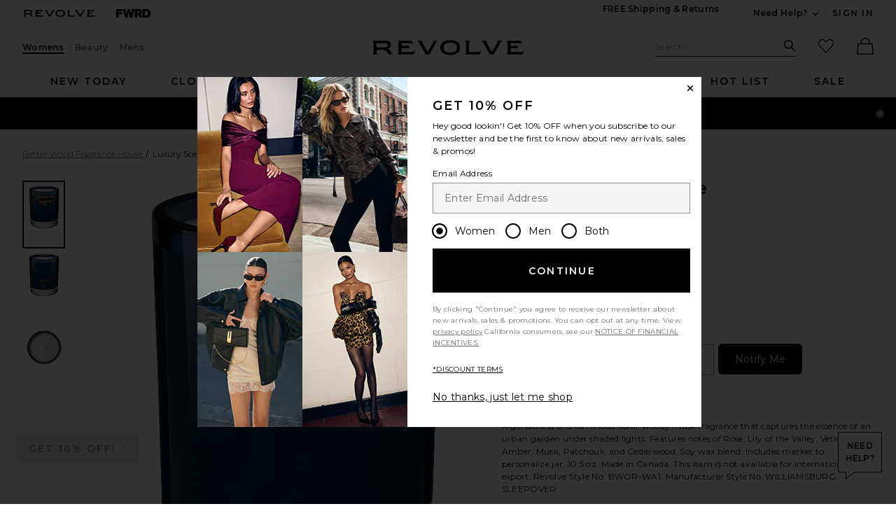

--- FILE ---
content_type: text/html;charset=UTF-8
request_url: https://www.revolve.com/content/header/accountLogin?signInReturnPage=%2Fbetter-world-fragrance-house-luxury-scented-candle-in-williamsburg-sleepover%2Fdp%2FBWOR-WA1%2F%3Fd%3DWomens%26srcType%3Ddp_recs_viewed2%26bneEl%3Dfalse%26pageNum%3D
body_size: 594
content:
<div class="js-dropdown dropdown dropdown--right u-float--left" id="tr-account_signin">
            <a class="link link--hover-bold u-color--black" id="js-header-signin-link" href="javascript:;" onclick="window.location='/r/SignIn.jsp?page=%2Fbetter-world-fragrance-house-luxury-scented-candle-in-williamsburg-sleepover%2Fdp%2FBWOR-WA1%2F%3Fd%3DWomens%26srcType%3Ddp_recs_viewed2%26bneEl%3Dfalse%26pageNum%3D';">
            <span class="site-header__hed">Sign In</span>
        </a>
    </div>


--- FILE ---
content_type: text/html;charset=UTF-8
request_url: https://www.revolve.com/content/product/getMarkup/productDetailsTab/BWOR-WA1?d=Womens&code=BWOR-WA1
body_size: 2147
content:

<div id="details-ajaxed-tab" class="product-details product-sections js-tabs tabs--responsive"
     data-active-tab="product-details__title--active">
    <ul role="tablist" class="u-margin-l--none">
                                <li class="u-inline-block u-padding-r--lg u-padding-b--md">
                <a role="tab" aria-controls="product-details__description" href="#product-details__description"
                   class="js-product-details-tab-track product-sections__hed tabs__link product-details__title u-center u-padding-b--xs tabs__link--active product-details__title--active"
                   data-name="description"
                   data-tab-content=".product-details__description" aria-selected="true">
                    description
                     <span class="u-screen-reader">, currently selected</span>
                </a>
            </li>
                                    <!-- Size & Fit -->
                    </ul>

    
    <!-- Description -->
    <div role="tabpanel" class="product-details__content tabs__content product-details__description  tabs__content--active " id="product-details__description" tabindex="-1">
                                                                 <div class="u-text--md">                         A genderless and luminous floral-woody musk fragrance that captures the essence of an urban garden under shaded lights. Features notes of Rose, Lily of the Valley, Vetiver, Amber, Musk, Patchouli, and Cedarwood. Soy wax blend. Includes marker to personalize jar. 10.5 oz. Made in Canada. This item is not available for international export. Revolve Style No. BWOR-WA1. Manufacturer Style No. WILLIAMSBURG SLEEPOVER. 
                     </div>                 
                
                        </div>

        <!--  Size & Fit -->
            <!-- Ingredients -->
    
    <!-- About Brand -->

    </div>


--- FILE ---
content_type: application/javascript
request_url: https://www.revolve.com/aB1HlV4P9WFvKXapgliPthE4/tiL7StJhNfLhNkk3/PjhiD35gAgo/EDhBSnUQ/a30
body_size: 169085
content:
(function(){if(typeof Array.prototype.entries!=='function'){Object.defineProperty(Array.prototype,'entries',{value:function(){var index=0;const array=this;return {next:function(){if(index<array.length){return {value:[index,array[index++]],done:false};}else{return {done:true};}},[Symbol.iterator]:function(){return this;}};},writable:true,configurable:true});}}());(function(){var Kl;f6();mt6();mP6();var Ss=function(qK,WN){return qK%WN;};var ZM=function(IS){try{if(IS!=null&&!Kl["isNaN"](IS)){var RR=Kl["parseFloat"](IS);if(!Kl["isNaN"](RR)){return RR["toFixed"](2);}}}catch(PW){}return -1;};var Wt=function(HN){var SM=0;for(var VR=0;VR<HN["length"];VR++){SM=SM+HN["charCodeAt"](VR);}return SM;};var Wr=function DU(Qm,nt){var Cs=DU;do{switch(Qm){case P:{EQ(Q7,[Vs()]);cs=gR(k7,[]);Qm=Ol;gR(UP,[]);EQ(gD,[Vs()]);(function(gh,ZR){return EQ.apply(this,[lq,arguments]);}(['z','6','$H','6Hb6b45HbISgggggg','c$cc4g5Sgggggg','g','zg','zgg','H','$ggg','6bbb','zgggg','c4H','bbbbbb','$','HHHH','56b'],hw));hE=EQ(X6,[['6gbISgggggg','z','6','$','HIISgggggg','g','zH5','4II$ISgggggg','4I5b$','6HcH44$','c$cc4g5Sgggggg','$H','6Hb6b45HbISgggggg','ccccccc','cc5g6zH','c','zHc','zgH6','Hg6c','$4gg','6gb4','czbH','z4$c6','$H54c','5','zH','z$','zI','zb','4','z6','HH','H$','H5','Hc','zg','zIg','Hg','65','zggg','6Hb6b45Hb4','zggz','Hbbb','zgggg','Igg','bbb','6bb','z4','Hcg','Hggg','H','I','zc','Hgz4','Hz','zz','54','$ggg','zS5$','HSzz','b','zScz','$4ggggg','Hgz','c5','bcH','zzz','56b'],XQ([])]);}break;case HD:{Qm+=KY;EQ.call(this,Lf,[Xt()]);Sh();EQ.call(this,IJ,[Xt()]);KM=gR(GP,[]);}break;case FX:{Qm+=nf;V1.pop();}break;case TL:{var gW={};V1.push(Aw);dp[xm()[JN(PE)].call(null,v5,Mr)]=BM;Qm=jc;dp[xm()[JN(RU)](Ow,pQ)]=gW;}break;case wP:{bs=function(N1,BE){return gR.apply(this,[M6,arguments]);};EQ(N6,[]);zh();Qm+=pn;rs=Mw();sQ();VS();}break;case d6:{gR(XP,[]);EQ(Bq,[Vs()]);gR(NP,[]);Qm=P;gR(W7,[]);}break;case MD:{Qm=NY;return V1.pop(),Ts=JU[qW],Ts;}break;case Ol:{Qm+=IX;wc=function fhEhJrnCMD(){Xg();zm();IG();function Ug(a,b,c){return a.substr(b,c);}function Bd(Az,TG){var b9=Bd;switch(Az){case E9:{var LJ=TG[Dz];LJ[KS]=function(){var H3=xL(qA(this[sA](),Nd),this[sA]());var Jg=F9()[DA(r3)](j3(gS),MN,Nb,EN);for(var wm=mJ;Ag(wm,H3);wm++){Jg+=String.fromCharCode(this[sA]());}return Jg;};Bd(zJ,[LJ]);}break;case Sb:{var s=TG[Dz];s[ZH]=function(){var ck=this[sA]();while(W3(ck,wN.G)){this[ck](this);ck=this[sA]();}};}break;case AL:{var hz=TG[Dz];hz[hz[Dk](Fz)]=function(){this[K].push(rA(this[bG](),this[bG]()));};Bd(jD,[hz]);}break;case jD:{var K3=TG[Dz];K3[K3[Dk](Fm)]=function(){this[K].push(gB(this[bG](),this[bG]()));};Ig(Dd,[K3]);}break;case h3:{var xk=TG[Dz];xk[dG]=function(Lk,db){return {get e(){return Lk[db];},set e(pA){Lk[db]=pA;}};};Bd(Sb,[xk]);}break;case zJ:{var vA=TG[Dz];vA[g]=function(Hz){return {get e(){return Hz;},set e(Hg){Hz=Hg;}};};Bd(Y,[vA]);}break;case IH:{var fL=TG[Dz];var Gk=TG[N3];fL[Dk]=function(sL){return rA(RA(sL,Gk),t3);};Bd(Lz,[fL]);}break;case Y:{var mG=TG[Dz];mG[GL]=function(bS){return {get e(){return bS;},set e(sb){bS=sb;}};};Bd(h3,[mG]);}break;case w:{var ID=TG[Dz];ID[O]=function(){var TB=xL(xL(xL(qA(this[sA](),HH),qA(this[sA](),b)),qA(this[sA](),Nd)),this[sA]());return TB;};Bd(E9,[ID]);}break;case Lz:{var Vk=TG[Dz];Bd(AL,[Vk]);}break;}}function dJ(){if([10,13,32].includes(this["fd"]))this.Pg=c9;else this.Pg=WG;}function Cd(){return Ig.apply(this,[Hm,arguments]);}function Qk(){return nG()+qS()+typeof fA[CJ()[AS(mJ)].name];}function PN(){return JL.apply(this,[HB,arguments]);}function UB(){this["QH"]^=this["QH"]>>>16;this.Pg=L9;}function VA(){this["QH"]=this["QH"]<<13|this["QH"]>>>19;this.Pg=hD;}function YS(){this["QH"]^=this["QH"]>>>16;this.Pg=dS;}function M9(){return I.apply(this,[kL,arguments]);}function kJ(){return Bd.apply(this,[IH,arguments]);}function gB(Id,kb){return Id-kb;}function Ld(){return lG(Qk(),922822);}function SJ(){this["QH"]^=this["XS"];this.Pg=YS;}function bH(){return I.apply(this,[FN,arguments]);}function KB(){return l.apply(this,[gN,arguments]);}var rd;function n(){return Rz.apply(this,[HB,arguments]);}var Ab;var zA;function fb(lb,bB){return lb[NB[r3]](bB);}function VN(){return Rz.apply(this,[PJ,arguments]);}function zD(B3,xA){var Em=zD;switch(B3){case PJ:{var jG=xA[Dz];var Zm=RA([],[]);for(var VH=gB(jG.length,G9);DB(VH,mJ);VH--){Zm+=jG[VH];}return Zm;}break;case lN:{var dN=xA[Dz];ZA.sD=zD(PJ,[dN]);while(Ag(ZA.sD.length,hS))ZA.sD+=ZA.sD;}break;case h3:{NH=function(Ok){return zD.apply(this,[lN,arguments]);};ZA(j3(Gm),D,Nd);}break;case IH:{var KG=xA[Dz];var dA=xA[N3];var ML=xA[FN];var r=UG[tJ];var QB=RA([],[]);var s9=UG[ML];for(var h9=gB(s9.length,G9);DB(h9,mJ);h9--){var Xd=rA(RA(RA(h9,KG),FJ()),r.length);var Y9=fb(s9,h9);var xz=fb(r,Xd);QB+=tG(N,[nD(Q3(nD(Y9,xz)),xL(Y9,xz))]);}return tG(TH,[QB]);}break;case Hm:{var Tb=xA[Dz];var hH=xA[N3];var pH=xA[FN];var WJ=xA[sz];var W9=dm[mJ];var f=RA([],[]);var LH=dm[Tb];var Sd=gB(LH.length,G9);while(DB(Sd,mJ)){var UJ=rA(RA(RA(Sd,hH),FJ()),W9.length);var zB=fb(LH,Sd);var kB=fb(W9,UJ);f+=tG(N,[nD(xL(Q3(zB),Q3(kB)),xL(zB,kB))]);Sd--;}return tG(gG,[f]);}break;case cD:{var HS=xA[Dz];var VJ=RA([],[]);for(var BS=gB(HS.length,G9);DB(BS,mJ);BS--){VJ+=HS[BS];}return VJ;}break;case wS:{var Fg=xA[Dz];D9.Yg=zD(cD,[Fg]);while(Ag(D9.Yg.length,K))D9.Yg+=D9.Yg;}break;case Sb:{QN=function(Um){return zD.apply(this,[wS,arguments]);};tG(sN,[WN,j3(gz),gb]);}break;case Cm:{var AG=xA[Dz];var p9=RA([],[]);var MH=gB(AG.length,G9);while(DB(MH,mJ)){p9+=AG[MH];MH--;}return p9;}break;case Hk:{var Ed=xA[Dz];Ob.A9=zD(Cm,[Ed]);while(Ag(Ob.A9.length,Sm))Ob.A9+=Ob.A9;}break;}}function tG(c,Od){var xJ=tG;switch(c){case cD:{var GG=Od[Dz];var XL=Od[N3];var vk=Od[FN];var XN=Od[sz];var YA=rS[mJ];var mS=RA([],[]);var qN=rS[XN];var t9=gB(qN.length,G9);while(DB(t9,mJ)){var QJ=rA(RA(RA(t9,GG),FJ()),YA.length);var rN=fb(qN,t9);var IB=fb(YA,QJ);mS+=tG(N,[nD(xL(Q3(rN),Q3(IB)),xL(rN,IB))]);t9--;}return XG(nN,[mS]);}break;case sN:{var Ck=Od[Dz];var Ad=Od[N3];var S=Od[FN];var KA=X3[mJ];var Kk=RA([],[]);var dg=X3[Ck];var bJ=gB(dg.length,G9);while(DB(bJ,mJ)){var jB=rA(RA(RA(bJ,Ad),FJ()),KA.length);var rG=fb(dg,bJ);var Jb=fb(KA,jB);Kk+=tG(N,[xL(nD(Q3(rG),Jb),nD(Q3(Jb),rG))]);bJ--;}return XG(D3,[Kk]);}break;case Dd:{var Ud=Od[Dz];var Ng=Od[N3];var qD=Od[FN];var kG=Od[sz];var V=RA([],[]);var gA=rA(RA(Ng,FJ()),Kb);var Qm=dm[Ud];var I9=mJ;if(Ag(I9,Qm.length)){do{var XB=fb(Qm,I9);var l9=fb(Ob.A9,gA++);V+=tG(N,[nD(xL(Q3(XB),Q3(l9)),xL(XB,l9))]);I9++;}while(Ag(I9,Qm.length));}return V;}break;case gG:{var Nk=Od[Dz];Ob=function(JJ,jS,bb,fH){return tG.apply(this,[Dd,arguments]);};return Lg(Nk);}break;case h3:{var k9=Od[Dz];U(k9[mJ]);for(var BB=mJ;Ag(BB,k9.length);++BB){F9()[k9[BB]]=function(){var Mb=k9[BB];return function(Rg,PG,ZS,XA){var zG=zL(Rg,lJ,QD(QD([])),XA);F9()[Mb]=function(){return zG;};return zG;};}();}}break;case Bm:{var g9=Od[Dz];var qJ=Od[N3];var HJ=Od[FN];var dB=RA([],[]);var Eb=rA(RA(g9,FJ()),vL);var xb=UG[HJ];var hA=mJ;while(Ag(hA,xb.length)){var pb=fb(xb,hA);var HA=fb(ZA.sD,Eb++);dB+=tG(N,[nD(Q3(nD(pb,HA)),xL(pb,HA))]);hA++;}return dB;}break;case TH:{var lA=Od[Dz];ZA=function(Am,tg,cL){return tG.apply(this,[Bm,arguments]);};return NH(lA);}break;case E9:{var jm=Od[Dz];NH(jm[mJ]);for(var lg=mJ;Ag(lg,jm.length);++lg){YD()[jm[lg]]=function(){var XD=jm[lg];return function(YH,OD,Uk){var YB=ZA.call(null,YH,fG,Uk);YD()[XD]=function(){return YB;};return YB;};}();}}break;case fN:{var FG=Od[Dz];Lg(FG[mJ]);var LB=mJ;while(Ag(LB,FG.length)){CJ()[FG[LB]]=function(){var sg=FG[LB];return function(F,tS,LA,IS){var Wz=Ob(F,tS,QD(QD([])),QD([]));CJ()[sg]=function(){return Wz;};return Wz;};}();++LB;}}break;case N:{var hJ=Od[Dz];if(jN(hJ,ZN)){return fA[NB[WN]][NB[G9]](hJ);}else{hJ-=nS;return fA[NB[WN]][NB[G9]][NB[mJ]](null,[RA(h(hJ,Bz),WS),RA(rA(hJ,Xk),UD)]);}}break;}}function Qd(){return I.apply(this,[m,arguments]);}function qA(CB,k){return CB<<k;}function bd(){this["fd"]=this["fd"]<<15|this["fd"]>>>17;this.Pg=Mg;}var Gz;var xD;function Tg(){return ["2!ibv[!%#~yy=|y\x3f,4zfG-+","2M\x00(;JM\t","T","UDNBZk\v^\x00iS/\v(","","","\x07","\x40JW_E1^V\r&J.IR,SGIU&SH#"];}function YJ(){return tG.apply(this,[h3,arguments]);}function I3(Gd,kA){return Gd in kA;}function dH(){return wA(CJ()[AS(mJ)]+'',"0x"+"\x65\x63\x37\x30\x62\x33\x61");}function g3(){var LS=['JB','gJ','Yk','Bg','Vg','Jk','Pm'];g3=function(){return LS;};return LS;}var qk;function TJ(){this["QH"]^=this["QH"]>>>13;this.Pg=mL;}function W(){return Ig.apply(this,[ND,arguments]);}function tm(){return Rz.apply(this,[lS,arguments]);}function fm(Bk,vS){return Bk/vS;}function KL(){this["XS"]++;this.Pg=c9;}function f9(){this["QH"]^=this["fd"];this.Pg=VA;}var U;var dm;var nL;function Qb(S3,bz){return S3^bz;}function X9(){return Bd.apply(this,[AL,arguments]);}function nk(){return JL.apply(this,[bk,arguments]);}function MA(PB,A3){var cg=MA;switch(PB){case FN:{NH=function(){return zD.apply(this,[h3,arguments]);};Ab=function(DH){this[K]=[DH[pB].e];};ZA=function(jk,IJ,xS){return zD.apply(this,[IH,arguments]);};Tz=function(Ym,pG){return MA.apply(this,[mH,arguments]);};bA=function(lB,KH){return MA.apply(this,[jD,arguments]);};zA=function(){this[K][this[K].length]={};};mg=function(){this[K].pop();};F3=function(){return [...this[K]];};xD=function(J3){return MA.apply(this,[IH,arguments]);};Gz=function(){this[K]=[];};Ob=function(kD,NG,RB,zS){return zD.apply(this,[Hm,arguments]);};QN=function(){return zD.apply(this,[Sb,arguments]);};Lg=function(){return XG.apply(this,[wS,arguments]);};U=function(){return XG.apply(this,[Hk,arguments]);};nL=function(E,VL,v9){return MA.apply(this,[zz,arguments]);};l(Sb,[]);O3();d();tG.call(this,E9,[g3()]);X3=R9();l.call(this,gN,[g3()]);rS=Tg();tG.call(this,h3,[g3()]);dm=rg();tG.call(this,fN,[g3()]);Zd=l(Kg,[['qq','kT','TXQ','T7QQ0777777','T7Qg0777777'],QD([])]);wN={z:Zd[mJ],K:Zd[G9],G:Zd[WN]};;qk=class qk {constructor(){this[nJ]=[];this[HG]=[];this[K]=[];this[r3]=mJ;JL(Dz,[this]);this[AN()[wL(EN)].apply(null,[CH,j3(zN),b])]=nL;}};return qk;}break;case mH:{var Ym=A3[Dz];var pG=A3[N3];return this[K][gB(this[K].length,G9)][Ym]=pG;}break;case jD:{var lB=A3[Dz];var KH=A3[N3];for(var kg of [...this[K]].reverse()){if(I3(lB,kg)){return KH[dG](kg,lB);}}throw F9()[DA(tJ)].call(null,j3(rz),RD,QD(mJ),FA);}break;case IH:{var J3=A3[Dz];if(K9(this[K].length,mJ))this[K]=Object.assign(this[K],J3);}break;case zz:{var E=A3[Dz];var VL=A3[N3];var v9=A3[FN];this[HG]=this[Yd](VL,v9);this[pB]=this[GL](E);this[Zz]=new Ab(this);this[O9](wN.z,mJ);try{while(Ag(this[nJ][wN.z],this[HG].length)){var Zb=this[sA]();this[Zb](this);}}catch(U9){}}break;case bk:{var TA=A3[Dz];TA[TA[Dk](DD)]=function(){var Dm=this[sA]();var M=this[K].pop();var pm=this[K].pop();var Z3=this[K].pop();var gg=this[nJ][wN.z];this[O9](wN.z,M);try{this[ZH]();}catch(Nm){this[K].push(this[GL](Nm));this[O9](wN.z,pm);this[ZH]();}finally{this[O9](wN.z,Z3);this[ZH]();this[O9](wN.z,gg);}};}break;case PJ:{var Ib=A3[Dz];Ib[Ib[Dk](md)]=function(){zA.call(this[Zz]);};MA(bk,[Ib]);}break;case AL:{var zg=A3[Dz];zg[zg[Dk](XJ)]=function(){var vm=this[sA]();var Xz=zg[O]();if(this[bG](vm)){this[O9](wN.z,Xz);}};MA(PJ,[zg]);}break;case wz:{var ES=A3[Dz];ES[ES[Dk](HN)]=function(){var Uz=this[sA]();var gD=this[sA]();var fk=this[sA]();var cB=this[bG]();var q3=[];for(var lk=mJ;Ag(lk,fk);++lk){switch(this[K].pop()){case mJ:q3.push(this[bG]());break;case G9:var MG=this[bG]();for(var wJ of MG.reverse()){q3.push(wJ);}break;default:throw new Error(YD()[xG(EN)].call(null,j3(Lb),OG,r3));}}var Nz=cB.apply(this[pB].e,q3.reverse());Uz&&this[K].push(this[GL](Nz));};MA(AL,[ES]);}break;case sN:{var qg=A3[Dz];qg[qg[Dk](hN)]=function(){this[K].push(DB(this[bG](),this[bG]()));};MA(wz,[qg]);}break;}}function FS(){return Ig.apply(this,[Jd,arguments]);}function KJ(){return JL.apply(this,[gG,arguments]);}function mA(){return wA(CJ()[AS(mJ)]+'',";",dH());}function Ig(DJ,P9){var d9=Ig;switch(DJ){case jD:{var C3=P9[Dz];C3[C3[Dk](rz)]=function(){this[K].push(this[O]());};Rz(ZB,[C3]);}break;case sz:{var gL=P9[Dz];gL[gL[Dk](Iz)]=function(){this[K].push(h(this[bG](),this[bG]()));};Ig(jD,[gL]);}break;case td:{var sk=P9[Dz];sk[sk[Dk](RG)]=function(){this[K].push(this[bG]()&&this[bG]());};Ig(sz,[sk]);}break;case Dz:{var xH=P9[Dz];xH[xH[Dk](dD)]=function(){this[K].push(LL(this[bG](),this[bG]()));};Ig(td,[xH]);}break;case Hm:{var BH=P9[Dz];BH[BH[Dk](nm)]=function(){this[K].push(xL(this[bG](),this[bG]()));};Ig(Dz,[BH]);}break;case Jd:{var JD=P9[Dz];JD[JD[Dk](UA)]=function(){this[K].push(Qb(this[bG](),this[bG]()));};Ig(Hm,[JD]);}break;case wG:{var HD=P9[Dz];HD[HD[Dk](qd)]=function(){var bL=this[sA]();var H9=HD[O]();if(QD(this[bG](bL))){this[O9](wN.z,H9);}};Ig(Jd,[HD]);}break;case ND:{var tN=P9[Dz];tN[tN[Dk](Sg)]=function(){this[K].push(Ag(this[bG](),this[bG]()));};Ig(wG,[tN]);}break;case TH:{var fg=P9[Dz];fg[fg[Dk](dG)]=function(){this[K].push(this[sA]());};Ig(ND,[fg]);}break;case Dd:{var DL=P9[Dz];DL[DL[Dk](E3)]=function(){this[K].push(CA(j3(G9),this[bG]()));};Ig(TH,[DL]);}break;}}var Zd;var bA;function CD(){return Rz.apply(this,[ZB,arguments]);}function QD(bg){return !bg;}function nD(pD,T3){return pD&T3;}var Tz;0xec70b3a,3599389929;function RS(){return Rz.apply(this,[NS,arguments]);}function xG(AD){return g3()[AD];}function jN(jH,WH){return jH<=WH;}function DN(){return Bd.apply(this,[zJ,arguments]);}function F9(){var cb=[];F9=function(){return cb;};return cb;}function km(){return I.apply(this,[Jd,arguments]);}function j(){return JL.apply(this,[m,arguments]);}function h(Gg,bN){return Gg>>bN;}var rS;function l(sJ,JN){var PD=l;switch(sJ){case Sb:{G9=+ ! ![];WN=G9+G9;r3=G9+WN;mJ=+[];tJ=r3+WN;EN=r3+G9;CH=WN*r3*G9;FA=WN*EN-CH+tJ;Nd=FA*G9+WN+r3-EN;vN=G9*Nd-EN+tJ;hS=tJ+FA*G9*vN;Bz=r3*CH-FA-G9;WB=Bz*vN+FA+r3;Gm=CH*WB+vN*Nd-WN;tA=WN+Bz+FA*r3;D=FA+tA*r3-vN*EN;Lb=EN*WB+tJ*Bz;UA=Bz-G9+Nd*WN*tJ;wb=tA+EN+tJ+Nd-Bz;Iz=WN*tA-FA-EN*G9;LG=WN+tA-FA+EN*Nd;Sk=r3+Bz+WN*tA+WB;xB=vN+r3+tJ+EN+CH;MJ=tJ-FA+vN+tA+r3;pB=Nd*r3*Bz+CH-tJ;Lm=WN+tJ*Nd+Bz+tA;mD=CH+tA*tJ*EN;mz=EN-FA+tJ*WN*CH;BD=FA+WB+tA*tJ-r3;w3=FA*Bz+G9+r3+Nd;WA=Nd*tA*G9-vN+WN;E3=Bz*CH-WN+tJ*Nd;pk=Nd+CH*WB*G9+WN;SB=CH-tJ+vN-WN+r3;gS=EN*WB-Bz;tL=tJ+CH*Nd+Bz;rJ=tJ*EN*WN*Bz-CH;qL=CH*WB-Bz-EN*vN;rz=CH*r3+tA+WN;nB=EN*tJ-G9+Bz-vN;OS=vN+CH*WN+G9+FA;kS=WB+FA+tJ*Nd*Bz;US=Bz+G9+tA-vN+r3;T=WB-EN-Nd+tA*r3;Kb=vN*WN+CH*r3-Bz;lJ=vN+CH*Nd+tJ;vL=FA+tJ-WN+EN;fG=tA-G9+FA*Bz-Nd;K=Bz*tJ+WN-G9+FA;gz=WB*tJ+CH*tA-Bz;gb=tA+vN-FA+Nd+CH;Sm=G9*WN*CH+Bz*EN;Tk=EN*tA-r3-Nd*FA;UH=tJ+CH*r3*G9;cH=Bz*r3*vN-tA;Wk=G9*Bz+EN+FA-vN;WD=EN*Nd+FA*CH;p=G9*r3+WN+tJ*Nd;Eg=tA+WN*vN*Bz;qz=G9+FA+tJ*EN+r3;RL=Bz*tJ-WN*EN;OG=r3+tA+tJ*WN+Bz;zd=FA*WB-WN*vN-r3;C=Nd*Bz;zN=WB*FA-tA-vN*EN;dG=tJ*CH+vN*FA+WN;RD=WN+Nd+EN+Bz*r3;Dk=Nd+WN+WB;DD=Nd*r3+WB;sA=tA+WN*Nd+tJ*Bz;nJ=WB+vN-Bz+EN;O9=CH*EN*Bz+WN-Nd;ZH=Bz*Nd+FA*WN*CH;GL=G9-vN-r3+EN*tA;md=tA+FA+WB-vN-EN;Zz=WB*WN-G9-tJ*CH;XJ=tA-Nd+CH+WB+G9;O=tJ*tA+Bz+EN*FA;bG=WN+WB+r3+FA*CH;HN=r3*CH*Nd;hN=r3+tA+tJ*WN+WB;Om=tA*WN-Bz+G9+WB;mm=tA*CH-vN*r3+G9;g=tJ*G9+vN+FA*tA;QA=WB+CH+vN*Nd;cG=EN*G9*Bz*Nd-WB;tz=vN*Bz+WB+tA;qG=FA*tA-vN+WN*G9;MB=tA+EN+FA*r3*vN;f3=FA*G9+Bz*r3;KS=vN*Bz+FA*tJ*WN;qB=EN+FA*tA-r3-tJ;mb=FA*vN+r3*CH*Bz;wg=tA+vN*CH*EN-G9;Pz=tA*vN-Nd-Bz*EN;HG=tA*Nd-WN*CH+r3;b=EN+Bz+CH+tJ-vN;zk=CH*r3-vN*G9+Nd;FB=WB+r3+FA+tA;JA=WN*vN-G9+Bz-tJ;rm=EN+Bz+CH*tJ+WN;RG=FA*G9*vN-WN+r3;dD=CH-G9+Nd*Bz-WN;nm=Nd+EN*Bz+CH+tA;qd=r3*tJ*CH;Sg=G9+tJ*WN*vN;Fm=CH+WN+WB+G9-FA;Fz=vN*Bz+CH*tJ-r3;t3=Nd*tA-FA+G9-WN;MN=Bz*FA-EN+r3*vN;Nb=Nd*EN-r3+vN-WN;HH=CH-EN+Nd+WN*FA;Yd=CH*Nd-EN-r3+Bz;OB=Bz*tJ+EN*WN+vN;Vm=vN+EN+tA+Bz*WN;cd=r3+EN*WN+vN+G9;LD=Nd*FA-CH;zb=r3*Bz-WN*EN+Nd;TS=EN+FA+WN+CH;}break;case gN:{var cm=JN[Dz];QN(cm[mJ]);for(var IL=mJ;Ag(IL,cm.length);++IL){AN()[cm[IL]]=function(){var NL=cm[IL];return function(SS,VB,Og){var FL=D9.apply(null,[SS,VB,UH]);AN()[NL]=function(){return FL;};return FL;};}();}}break;case Kg:{var TD=JN[Dz];var PL=JN[N3];var pg=[];var ld=XG(Cm,[]);var B=PL?fA[AN()[wL(WN)].apply(null,[G9,j3(WD),p])]:fA[F9()[DA(EN)](j3(cH),vN,Wk,G9)];for(var vJ=mJ;Ag(vJ,TD[YD()[xG(WN)](j3(rJ),QD(QD(G9)),FA)]);vJ=RA(vJ,G9)){pg[CJ()[AS(G9)](WN,Eg,qz,RL)](B(ld(TD[vJ])));}return pg;}break;}}function O3(){NB=["\x61\x70\x70\x6c\x79","\x66\x72\x6f\x6d\x43\x68\x61\x72\x43\x6f\x64\x65","\x53\x74\x72\x69\x6e\x67","\x63\x68\x61\x72\x43\x6f\x64\x65\x41\x74"];}function ED(){return Ig.apply(this,[Dd,arguments]);}function hD(){this["l3"]=(this["QH"]&0xffff)*5+(((this["QH"]>>>16)*5&0xffff)<<16)&0xffffffff;this.Pg=rB;}function T9(){return Ug(CJ()[AS(mJ)]+'',lL(),mA()-lL());}function jg(pL,JG){return pL==JG;}function W3(Sz,fz){return Sz!=fz;}function SD(){return I.apply(this,[D3,arguments]);}return MA.call(this,FN);var Ob;function LL(Qg,QL){return Qg>>>QL;}function gH(){return Bd.apply(this,[Lz,arguments]);}var mg;function vz(){return JL.apply(this,[lS,arguments]);}function JL(Fd,Zk){var GD=JL;switch(Fd){case bk:{var Qz=Zk[Dz];Qz[lJ]=function(){var ng=F9()[DA(r3)].apply(null,[j3(gS),QD(QD(mJ)),Yd,EN]);for(let hB=mJ;Ag(hB,Nd);++hB){ng+=this[sA]().toString(WN).padStart(Nd,F9()[DA(mJ)](j3(wb),QD(QD(mJ)),OB,WN));}var CN=parseInt(ng.slice(G9,Wk),WN);var PA=ng.slice(Wk);if(jg(CN,mJ)){if(jg(PA.indexOf(CJ()[AS(mJ)](r3,pB,tJ,WN)),j3(G9))){return mJ;}else{CN-=Zd[r3];PA=RA(F9()[DA(mJ)](j3(wb),Vm,cd,WN),PA);}}else{CN-=Zd[EN];PA=RA(CJ()[AS(mJ)].call(null,r3,pB,LD,K),PA);}var Q9=mJ;var nA=G9;for(let Cz of PA){Q9+=CA(nA,parseInt(Cz));nA/=WN;}return CA(Q9,Math.pow(WN,CN));};Bd(w,[Qz]);}break;case HB:{var Z9=Zk[Dz];Z9[Yd]=function(jA,P){var Km=atob(jA);var ZJ=mJ;var RH=[];var EJ=mJ;for(var z=mJ;Ag(z,Km.length);z++){RH[EJ]=Km.charCodeAt(z);ZJ=Qb(ZJ,RH[EJ++]);}Bd(IH,[this,rA(RA(ZJ,P),t3)]);return RH;};JL(bk,[Z9]);}break;case gG:{var MD=Zk[Dz];MD[sA]=function(){return this[HG][this[nJ][wN.z]++];};JL(HB,[MD]);}break;case Hk:{var YN=Zk[Dz];YN[bG]=function(OL){return this[FB](OL?this[K][gB(this[K][YD()[xG(WN)](j3(rJ),zb,FA)],G9)]:this[K].pop());};JL(gG,[YN]);}break;case lS:{var vg=Zk[Dz];vg[FB]=function(Cb){return jg(typeof Cb,AN()[wL(r3)](EN,j3(kS),E3))?Cb.e:Cb;};JL(Hk,[vg]);}break;case SL:{var pS=Zk[Dz];pS[f3]=function(vH){return bA.call(this[Zz],vH,this);};JL(lS,[pS]);}break;case m:{var GJ=Zk[Dz];GJ[RL]=function(M3,UL,kH){if(jg(typeof M3,AN()[wL(r3)].call(null,EN,j3(kS),TS))){kH?this[K].push(M3.e=UL):M3.e=UL;}else{Tz.call(this[Zz],M3,UL);}};JL(SL,[GJ]);}break;case Dz:{var Ek=Zk[Dz];Ek[O9]=function(n9,AA){this[nJ][n9]=AA;};Ek[rm]=function(vG){return this[nJ][vG];};JL(m,[Ek]);}break;}}function Pb(){return MA.apply(this,[PJ,arguments]);}function Ag(Zg,VG){return Zg<VG;}function Ak(){return I.apply(this,[tH,arguments]);}function QG(){return I.apply(this,[rL,arguments]);}var Dz,ZB,N3,FN,sz,tH,kL,wS,nN,zz,xg;function DB(Pk,hm){return Pk>=hm;}function wH(DG,Pd){return DG>Pd;}function dS(){this["QH"]=(this["QH"]&0xffff)*0x85ebca6b+(((this["QH"]>>>16)*0x85ebca6b&0xffff)<<16)&0xffffffff;this.Pg=TJ;}function sG(){return Ig.apply(this,[wG,arguments]);}function Jz(){return Bd.apply(this,[Y,arguments]);}function AS(cN){return g3()[cN];}function PS(){return tG.apply(this,[E9,arguments]);}function m9(){return Bd.apply(this,[E9,arguments]);}function Xm(){return Rz.apply(this,[Hk,arguments]);}function Rm(){return Bd.apply(this,[h3,arguments]);}function CJ(){var GB=[]['\x65\x6e\x74\x72\x69\x65\x73']();CJ=function(){return GB;};return GB;}var Lz,Xk,Cm,D3,NS,E9,cD,UD,sN,w,fN,mH,Dd,PJ,zJ,rL,lN,Hm,wz,AL,TH,lS,Kg,bk,Hk,Jd,m,Y,WS,HB,td,SL,ND,ZN,Bm,IH,jD,Sb,gN,dk,wG,h3,WL,N,nS,gG;function j3(fB){return -fB;}function d3(){return Ig.apply(this,[td,arguments]);}function rA(RN,mN){return RN%mN;}function R3(){return MA.apply(this,[bk,arguments]);}function lD(){return MA.apply(this,[sN,arguments]);}function vD(){return I.apply(this,[Dz,arguments]);}function bD(){return Rz.apply(this,[WL,arguments]);}function CA(Cg,Wg){return Cg*Wg;}function Rz(jb,gk){var IN=Rz;switch(jb){case PJ:{var p3=gk[Dz];p3[p3[Dk](wg)]=function(){this[O9](wN.z,this[O]());};I(tH,[p3]);}break;case HB:{var b3=gk[Dz];b3[b3[Dk](Pz)]=function(){this[K]=[];Gz.call(this[Zz]);this[O9](wN.z,this[HG].length);};Rz(PJ,[b3]);}break;case wz:{var L3=gk[Dz];L3[L3[Dk](tJ)]=function(){this[RL](this[K].pop(),this[bG](),this[sA]());};Rz(HB,[L3]);}break;case WL:{var Im=gk[Dz];Im[Im[Dk](FA)]=function(){this[K].push(this[KS]());};Rz(wz,[Im]);}break;case lS:{var YL=gk[Dz];YL[YL[Dk](SB)]=function(){this[K].push(this[lJ]());};Rz(WL,[YL]);}break;case Hk:{var nz=gk[Dz];nz[nz[Dk](b)]=function(){this[K].push(K9(this[bG](),this[bG]()));};Rz(lS,[nz]);}break;case m:{var xd=gk[Dz];xd[xd[Dk](zk)]=function(){var pJ=[];var Hb=this[K].pop();var PH=gB(this[K].length,G9);for(var QS=mJ;Ag(QS,Hb);++QS){pJ.push(this[FB](this[K][PH--]));}this[RL](YD()[xG(CH)].apply(null,[j3(T),SB,CH]),pJ);};Rz(Hk,[xd]);}break;case Y:{var DS=gk[Dz];DS[DS[Dk](JA)]=function(){this[K].push(this[GL](undefined));};Rz(m,[DS]);}break;case NS:{var qm=gk[Dz];qm[qm[Dk](f3)]=function(){var fD=this[sA]();var JS=this[sA]();var dz=this[O]();var G3=F3.call(this[Zz]);var rk=this[pB];this[K].push(function(...LN){var B9=qm[pB];fD?qm[pB]=rk:qm[pB]=qm[GL](this);var KN=gB(LN.length,JS);qm[r3]=RA(KN,G9);while(Ag(KN++,mJ)){LN.push(undefined);}for(let s3 of LN.reverse()){qm[K].push(qm[GL](s3));}xD.call(qm[Zz],G3);var x9=qm[nJ][wN.z];qm[O9](wN.z,dz);qm[K].push(LN.length);qm[ZH]();var hG=qm[bG]();while(wH(--KN,mJ)){qm[K].pop();}qm[O9](wN.z,x9);qm[pB]=B9;return hG;});};Rz(Y,[qm]);}break;case ZB:{var gm=gk[Dz];gm[gm[Dk](rm)]=function(){this[K].push(AB(this[bG](),this[bG]()));};Rz(NS,[gm]);}break;}}function Hd(){return Ig.apply(this,[TH,arguments]);}function Ub(){this["fd"]=sd(this["z9"],this["vb"]);this.Pg=dJ;}function Rk(){return JL.apply(this,[SL,arguments]);}function YG(){return Rz.apply(this,[m,arguments]);}var G9,WN,r3,mJ,tJ,EN,CH,FA,Nd,vN,hS,Bz,WB,Gm,tA,D,Lb,UA,wb,Iz,LG,Sk,xB,MJ,pB,Lm,mD,mz,BD,w3,WA,E3,pk,SB,gS,tL,rJ,qL,rz,nB,OS,kS,US,T,Kb,lJ,vL,fG,K,gz,gb,Sm,Tk,UH,cH,Wk,WD,p,Eg,qz,RL,OG,zd,C,zN,dG,RD,Dk,DD,sA,nJ,O9,ZH,GL,md,Zz,XJ,O,bG,HN,hN,Om,mm,g,QA,cG,tz,qG,MB,f3,KS,qB,mb,wg,Pz,HG,b,zk,FB,JA,rm,RG,dD,nm,qd,Sg,Fm,Fz,t3,MN,Nb,HH,Yd,OB,Vm,cd,LD,zb,TS;function FJ(){var Td;Td=T9()-Ld();return FJ=function(){return Td;},Td;}function EL(OJ){this[K]=Object.assign(this[K],OJ);}var NB;function Xg(){rd=function(){};mJ=0;CJ()[AS(mJ)]=fhEhJrnCMD;if(typeof window!=='undefined'){fA=window;}else if(typeof global!==[]+[][[]]){fA=global;}else{fA=this;}}var UG;function L9(){return this;}function rB(){this["QH"]=(this["l3"]&0xffff)+0x6b64+(((this["l3"]>>>16)+0xe654&0xffff)<<16);this.Pg=KL;}var X3;function R9(){return ["p$i5M8UKeE","N<","Z$`\n\x07B\'*W!\b$\b`a>mH\"\tX}*i","U","\r8-^","\t","<"];}function I(sH,cS){var zH=I;switch(sH){case FN:{var rb=cS[Dz];rb[rb[Dk](Om)]=function(){var AH=this[sA]();var Vz=this[bG]();var tk=this[bG]();var BG=this[dG](tk,Vz);if(QD(AH)){var wd=this;var P3={get(sm){wd[pB]=sm;return tk;}};this[pB]=new Proxy(this[pB],P3);}this[K].push(BG);};MA(sN,[rb]);}break;case kL:{var SH=cS[Dz];SH[SH[Dk](mm)]=function(){var GS=[];var Mz=this[sA]();while(Mz--){switch(this[K].pop()){case mJ:GS.push(this[bG]());break;case G9:var FH=this[bG]();for(var Y3 of FH){GS.push(Y3);}break;}}this[K].push(this[g](GS));};I(FN,[SH]);}break;case Jd:{var BL=cS[Dz];BL[BL[Dk](QA)]=function(){this[K].push(qA(this[bG](),this[bG]()));};I(kL,[BL]);}break;case WL:{var sB=cS[Dz];sB[sB[Dk](cG)]=function(){var q=this[K].pop();var EA=this[sA]();if(W3(typeof q,AN()[wL(r3)](EN,j3(kS),QD([])))){throw YD()[xG(tJ)](j3(US),rz,WN);}if(wH(EA,G9)){q.e++;return;}this[K].push(new Proxy(q,{get(vB,wB,nd){if(EA){return ++vB.e;}return vB.e++;}}));};I(Jd,[sB]);}break;case m:{var SN=cS[Dz];SN[SN[Dk](tz)]=function(){this[K].push(fm(this[bG](),this[bG]()));};I(WL,[SN]);}break;case N:{var kk=cS[Dz];kk[kk[Dk](qG)]=function(){this[K].push(CA(this[bG](),this[bG]()));};I(m,[kk]);}break;case D3:{var V9=cS[Dz];V9[V9[Dk](MB)]=function(){this[K].push(this[f3](this[KS]()));};I(N,[V9]);}break;case rL:{var cA=cS[Dz];cA[cA[Dk](qB)]=function(){this[K].push(I3(this[bG](),this[bG]()));};I(D3,[cA]);}break;case Dz:{var jd=cS[Dz];jd[jd[Dk](mb)]=function(){this[K].push(RA(this[bG](),this[bG]()));};I(rL,[jd]);}break;case tH:{var VS=cS[Dz];VS[VS[Dk](g)]=function(){mg.call(this[Zz]);};I(Dz,[VS]);}break;}}function lG(z9,mB){var Ik={z9:z9,QH:mB,XS:0,vb:0,Pg:Ub};while(!Ik.Pg());return Ik["QH"]>>>0;}var F3;function qS(){return Ug(CJ()[AS(mJ)]+'',mA()+1);}function c9(){this["vb"]++;this.Pg=n3;}function rg(){return ["x<z+J(N-M.([O}WV%MjQ Vp7Ob[7t6s","pa\vxZ\rWR&G\x07\x07>+","AV.Y","l"];}function AB(X,jL){return X!==jL;}function TL(){return Ig.apply(this,[sz,arguments]);}function Mg(){this["fd"]=(this["fd"]&0xffff)*0x1b873593+(((this["fd"]>>>16)*0x1b873593&0xffff)<<16)&0xffffffff;this.Pg=f9;}function mL(){this["QH"]=(this["QH"]&0xffff)*0xc2b2ae35+(((this["QH"]>>>16)*0xc2b2ae35&0xffff)<<16)&0xffffffff;this.Pg=UB;}function zL(){return tG.apply(this,[cD,arguments]);}function YD(){var Kd=function(){};YD=function(){return Kd;};return Kd;}function fJ(){return I.apply(this,[N,arguments]);}function lz(){return MA.apply(this,[AL,arguments]);}function D9(){return tG.apply(this,[sN,arguments]);}var ZA;function j9(){return MA.apply(this,[wz,arguments]);}function nG(){return Ug(CJ()[AS(mJ)]+'',0,dH());}function IA(){return I.apply(this,[WL,arguments]);}function d(){UG=["","","!T^\"^.KXZ5G0\tTLcA.KTZ+=IA,\\gF_O<>B\b,B\"]P\x40V<","aQ8/K\"^+PFX&6\\:B\"","K+S5nE","Ny{2*XK!|V]g`gKD:#-+^^/ yfbb","&]VAR6+","XZ=0","a\r]J!XJ\rK8T"];}function Wm(){return tG.apply(this,[fN,arguments]);}function zm(){FN=! +[]+! +[],nN=[+ ! +[]]+[+[]]-+ ! +[]-+ ! +[],xg=! +[]+! +[]+! +[]+! +[],wS=+ ! +[]+! +[]+! +[]+! +[]+! +[]+! +[],ZB=[+ ! +[]]+[+[]]-+ ! +[],N3=+ ! +[],sz=+ ! +[]+! +[]+! +[],Dz=+[],kL=+ ! +[]+! +[]+! +[]+! +[]+! +[]+! +[]+! +[],zz=[+ ! +[]]+[+[]]-[],tH=+ ! +[]+! +[]+! +[]+! +[]+! +[];}function sd(a,b){return a.charCodeAt(b);}var NH;function AN(){var m3=new Object();AN=function(){return m3;};return m3;}function RJ(){return Bd.apply(this,[w,arguments]);}function hk(a){return a.length;}function xN(){return Bd.apply(this,[Sb,arguments]);}function Q3(H){return ~H;}function pz(){return Bd.apply(this,[jD,arguments]);}var QN;function RA(GA,dd){return GA+dd;}function lL(){return dH()+hk("\x65\x63\x37\x30\x62\x33\x61")+3;}function xL(ZL,Wd){return ZL|Wd;}function kz(){return JL.apply(this,[Hk,arguments]);}var fA;function wL(v3){return g3()[v3];}var Lg;function cJ(){return JL.apply(this,[Dz,arguments]);}function IG(){wz=tH+sz*zz,PJ=Dz+sz*zz,Dd=tH+zz,nS=wS+sz*zz+tH*zz*zz+tH*zz*zz*zz+wS*zz*zz*zz*zz,WS=wS+ZB*zz+FN*zz*zz+tH*zz*zz*zz+tH*zz*zz*zz*zz,SL=N3+tH*zz,h3=xg+FN*zz,wG=FN+sz*zz,Bm=sz+zz,Sb=kL+xg*zz,lN=Dz+wS*zz,dk=xg+xg*zz,td=tH+xg*zz,HB=sz+FN*zz,IH=xg+sz*zz,E9=N3+xg*zz,zJ=Dz+FN*zz,rL=kL+FN*zz,Xk=xg+FN*zz+Dz*zz*zz+zz*zz*zz,Hm=ZB+tH*zz,UD=Dz+FN*zz+sz*zz*zz+wS*zz*zz*zz+tH*zz*zz*zz*zz,WL=ZB+zz,N=xg+zz,AL=nN+xg*zz,D3=N3+zz,bk=wS+xg*zz,Hk=sz+tH*zz,lS=N3+wS*zz,TH=tH+tH*zz,sN=sz+xg*zz,ZN=tH+sz*zz+tH*zz*zz+tH*zz*zz*zz+wS*zz*zz*zz*zz,m=FN+wS*zz,Cm=ZB+FN*zz,Jd=Dz+xg*zz,cD=FN+FN*zz,fN=nN+FN*zz,NS=kL+tH*zz,Lz=N3+sz*zz,gN=kL+sz*zz,w=FN+zz,Y=FN+xg*zz,jD=ZB+xg*zz,gG=tH+FN*zz,ND=wS+sz*zz,mH=N3+FN*zz,Kg=ZB+sz*zz;}function XG(Fk,wD){var dL=XG;switch(Fk){case wS:{Lg=function(Z){return zD.apply(this,[Hk,arguments]);};Ob(G9,j3(Gm),CH,Tk);}break;case h3:{var NA=wD[Dz];var v=RA([],[]);var Bb=gB(NA.length,G9);while(DB(Bb,mJ)){v+=NA[Bb];Bb--;}return v;}break;case jD:{var GH=wD[Dz];zL.vd=XG(h3,[GH]);while(Ag(zL.vd.length,OG))zL.vd+=zL.vd;}break;case Hk:{U=function(c3){return XG.apply(this,[jD,arguments]);};tG(cD,[j3(zd),C,QD(QD([])),r3]);}break;case bk:{var A=wD[Dz];var OH=wD[N3];var CL=F9()[DA(r3)].apply(null,[j3(gS),tL,QD([]),EN]);for(var NN=mJ;Ag(NN,A[YD()[xG(WN)](j3(rJ),FA,FA)]);NN=RA(NN,G9)){var R=A[YD()[xG(r3)].call(null,j3(qL),QD(QD([])),EN)](NN);var Mm=OH[R];CL+=Mm;}return CL;}break;case Cm:{var L={'\x30':AN()[wL(mJ)](tJ,j3(Lb),UA),'\x37':F9()[DA(mJ)](j3(wb),Iz,LG,WN),'\x51':F9()[DA(G9)](Sk,xB,MJ,tJ),'\x54':CJ()[AS(mJ)](r3,pB,Lm,QD({})),'\x58':F9()[DA(WN)](j3(mD),mz,QD(G9),CH),'\x67':YD()[xG(mJ)](j3(BD),w3,mJ),'\x6b':AN()[wL(G9)].apply(null,[r3,j3(WA),E3]),'\x71':YD()[xG(G9)](j3(pk),SB,G9)};return function(Ez){return XG(bk,[Ez,L]);};}break;case zz:{var jJ=wD[Dz];var gd=wD[N3];var BA=wD[FN];var CS=wD[sz];var OA=RA([],[]);var Oz=rA(RA(jJ,FJ()),nB);var C9=rS[CS];for(var tB=mJ;Ag(tB,C9.length);tB++){var Kz=fb(C9,tB);var AJ=fb(zL.vd,Oz++);OA+=tG(N,[nD(xL(Q3(Kz),Q3(AJ)),xL(Kz,AJ))]);}return OA;}break;case nN:{var HL=wD[Dz];zL=function(EB,SA,SG,UN){return XG.apply(this,[zz,arguments]);};return U(HL);}break;case dk:{var hd=wD[Dz];var rD=wD[N3];var Yz=wD[FN];var hg=RA([],[]);var EH=rA(RA(rD,FJ()),OS);var Jm=X3[hd];var x=mJ;if(Ag(x,Jm.length)){do{var tD=fb(Jm,x);var bm=fb(D9.Yg,EH++);hg+=tG(N,[xL(nD(Q3(tD),bm),nD(Q3(bm),tD))]);x++;}while(Ag(x,Jm.length));}return hg;}break;case D3:{var kN=wD[Dz];D9=function(Q,hL,k3){return XG.apply(this,[dk,arguments]);};return QN(kN);}break;}}function K9(kd,ZD){return kd===ZD;}function J(){return Ig.apply(this,[Dz,arguments]);}function r9(){return Ig.apply(this,[jD,arguments]);}var wN;function wA(a,b,c){return a.indexOf(b,c);}function WG(){this["fd"]=(this["fd"]&0xffff)*0xcc9e2d51+(((this["fd"]>>>16)*0xcc9e2d51&0xffff)<<16)&0xffffffff;this.Pg=bd;}function n3(){if(this["vb"]<hk(this["z9"]))this.Pg=Ub;else this.Pg=SJ;}function ZG(){return Rz.apply(this,[Y,arguments]);}function DA(BN){return g3()[BN];}function Tm(){return Rz.apply(this,[wz,arguments]);}}();FG={};zm=function(BM){return DU.apply(this,[GF,arguments]);}([function(FW,RM){return DU.apply(this,[Uq,arguments]);},function(qE,S5,Js){'use strict';return KU.apply(this,[Q7,arguments]);}]);}break;case tn:{var zM;Qm+=IF;return V1.pop(),zM=CM[nM],zM;}break;case DY:{lt=gQ();V1=Rs();Jm=Xr();gR.call(this,Cf,[Xt()]);wh=Kt();gR.call(this,hl,[Xt()]);FS();Qm=HD;}break;case lq:{km=function(CS,vR,kp,Vm){return gR.apply(this,[wv,arguments]);};fp=function(){return gR.apply(this,[gD,arguments]);};Qm=wP;Hm=function(){return gR.apply(this,[fY,arguments]);};sK=function(){return gR.apply(this,[XX,arguments]);};Ew=function(){return gR.apply(this,[Q7,arguments]);};FN=function(qZ,ng,Zx,v3){return gR.apply(this,[JJ,arguments]);};}break;case Q7:{var rC={};V1.push(wI);var tk=nt;Qm+=EV;for(var c9=Hg;m4(c9,tk[mB(typeof xm()[JN(DZ)],'undefined')?xm()[JN(Ij)].call(null,P4,jH):xm()[JN(Hg)](sY,PE)]);c9+=Ij)rC[tk[c9]]=tk[fB(c9,lI)];var YC;return V1.pop(),YC=rC,YC;}break;case KP:{var px=nt[m0];var wd=Hg;for(var Tg=Hg;m4(Tg,px.length);++Tg){var qT=IU(px,Tg);if(m4(qT,Uc)||W2(qT,hX))wd=fB(wd,lI);}return wd;}break;case kF:{for(var t4=bc[mB(typeof w9()[LT(Hg)],fB('',[][[]]))?w9()[LT(DZ)](n9,lZ):w9()[LT(Nx)](Kd,VI)]();m4(t4,nt[xm()[JN(Hg)](C3,PE)]);t4++){var vB=nt[t4];if(PG(vB,null)&&PG(vB,undefined)){for(var kI in vB){if(Kl[xm()[JN(c4)](x5,CO)][x3()[KG(lI)](QT,SA,DG,zZ)][Gd()[xO(mH)].call(null,GH,QC,jG,QB)].call(vB,kI)){IO[kI]=vB[kI];}}}}Qm=Yq;}break;case C:{Qm-=cq;var dp=function(Ud){V1.push(cB);if(gW[Ud]){var UA;return UA=gW[Ud][PG(typeof w9()[LT(Hg)],fB('',[][[]]))?w9()[LT(mH)].apply(null,[Kx,LO]):w9()[LT(DZ)].apply(null,[tO,T3])],V1.pop(),UA;}var fk=gW[Ud]=DU(Q7,[w9()[LT(QB)].apply(null,[qd,mH]),Ud,xm()[JN(QB)].call(null,Lx,wG),XQ({}),w9()[LT(mH)](Kx,LO),{}]);BM[Ud].call(fk[w9()[LT(mH)](Kx,LO)],fk,fk[w9()[LT(mH)](Kx,LO)],dp);fk[xm()[JN(QB)](Lx,wG)]=XQ(m0);var AI;return AI=fk[mB(typeof w9()[LT(c4)],'undefined')?w9()[LT(DZ)].call(null,Yx,Lk):w9()[LT(mH)](Kx,LO)],V1.pop(),AI;};}break;case rJ:{km.RP=Jm[wC];gR.call(this,Cf,[eS1_xor_3_memo_array_init()]);return '';}break;case zl:{Qm-=D6;dp[PG(typeof x3()[KG(LG)],fB([],[][[]]))?x3()[KG(Nx)](wC,Qg,TB,XU):x3()[KG(Nj)].apply(null,[mC,rd,E3,MH])]=function(I4){V1.push(B9);var pT=I4&&I4[w9()[LT(c4)](z2,GU)]?function Rj(){V1.push(EC);var EZ;return EZ=I4[hd()[DH(Hg)](hB,YA,qB,KQ)],V1.pop(),EZ;}:function n4(){return I4;};dp[j9()[BH(Hg)](zU,lI,q4,DC,tG,cx)](pT,x3()[KG(Qg)](nT,V2,g2,R5),pT);var pG;return V1.pop(),pG=pT,pG;};}break;case VD:{sd.vY=wh[Pk];gR.call(this,hl,[eS1_xor_2_memo_array_init()]);return '';}break;case lY:{var vT=nt[m0];var dO=nt[XX];V1.push(rj);Qm+=mX;var F2;return F2=Kl[xm()[JN(c4)].apply(null,[ZK,CO])][x3()[KG(lI)].apply(null,[Nx,qB,DG,cg])][Gd()[xO(mH)](GZ,QC,XQ(Hg),RU)].call(vT,dO),V1.pop(),F2;}break;case BX:{var x9=nt[m0];var lA=nt[XX];var PH=nt[wv];V1.push(O9);Kl[xm()[JN(c4)].call(null,Zn,CO)][PG(typeof xm()[JN(bU)],'undefined')?xm()[JN(hw)].call(null,B3,mj):xm()[JN(Ij)](pC,GA)](x9,lA,DU(Q7,[w9()[LT(RU)](AG,vk),PH,Gd()[xO(CI)].apply(null,[GH,Xx,DG,T2]),XQ(hE[Nj]),w9()[LT(Qg)](M2,b4),XQ(hE[Nj]),hd()[DH(Ij)](FB,CI,cx,pM),XQ(Hg)]));var GT;return V1.pop(),GT=x9[lA],GT;}break;case zL:{return V1.pop(),Eg=Q2[mO],Eg;}break;case tF:{Qm+=vP;FN.mv=BA[r9];EQ.call(this,Lf,[eS1_xor_1_memo_array_init()]);return '';}break;case RD:{var JU=nt[m0];var qW=nt[XX];Qm+=xc;var E2=nt[wv];V1.push(ZT);Kl[xm()[JN(c4)](G1,CO)][xm()[JN(hw)](sj,mj)](JU,qW,DU(Q7,[w9()[LT(RU)].apply(null,[CY,vk]),E2,PG(typeof Gd()[xO(Gk)],fB([],[][[]]))?Gd()[xO(CI)](L4,Xx,KO,Hg):Gd()[xO(bU)](zB,fZ,mC,z9),XQ(Hg),w9()[LT(Qg)].call(null,N4,b4),XQ(Hg),hd()[DH(Ij)](XO,CI,zT,pM),XQ(Hg)]));var Ts;}break;case Dv:{dp[j9()[BH(lI)].apply(null,[bU,lI,NZ,Y4,sZ,Hd])]=function(Yj){return DU.apply(this,[L7,arguments]);};Qm+=Gl;}break;case Yq:{var D4;Qm=NY;return V1.pop(),D4=IO,D4;}break;case Vl:{var f9=nt[m0];Qm-=SJ;V1.push(ZU);var kj=DU(Q7,[mB(typeof w9()[LT(AU)],'undefined')?w9()[LT(DZ)].call(null,NO,Jd):w9()[LT(Hd)](Gq,Yk),f9[Hg]]);wZ(lI,f9)&&(kj[w9()[LT(nT)](Bh,ck)]=f9[lI]),wZ(Ij,f9)&&(kj[hd()[DH(mZ)](CT,mZ,wH,ls)]=f9[Ij],kj[x3()[KG(ZB)](U9,Ld,rZ,zx)]=f9[DZ]),this[w9()[LT(DG)](Xp,V2)][x3()[KG(YA)](jG,XQ(XQ({})),VT,NU)](kj);V1.pop();}break;case hD:{var Z2=nt[m0];V1.push(Tx);var IT=DU(Q7,[w9()[LT(Hd)].apply(null,[Pr,Yk]),Z2[Hg]]);wZ(hE[lI],Z2)&&(IT[w9()[LT(nT)].apply(null,[WQ,ck])]=Z2[hE[lI]]),wZ(bc[mB(typeof Gd()[xO(Qg)],fB('',[][[]]))?Gd()[xO(bU)](kZ,zA,Hx,ZB):Gd()[xO(SA)](NS,DC,XQ(lI),XQ(XQ(Hg)))](),Z2)&&(IT[hd()[DH(mZ)](s4,mZ,Nx,ls)]=Z2[Ij],IT[x3()[KG(ZB)](ZB,xg,rZ,Zt)]=Z2[DZ]),this[w9()[LT(DG)].apply(null,[sm,V2])][mB(typeof x3()[KG(lI)],fB([],[][[]]))?x3()[KG(Nj)].apply(null,[YA,zT,CU,HZ]):x3()[KG(YA)].apply(null,[QB,PE,VT,S1])](IT);Qm=NY;V1.pop();}break;case Hv:{Kl[x3()[KG(c4)](XQ({}),C2,OI,sT)][x3()[KG(QT)](XQ({}),GO,dj,GQ)]=function(gg){V1.push(hT);var Y9=x3()[KG(PE)].call(null,LG,q2,BI,Tx);var EB=PG(typeof w9()[LT(c4)],fB([],[][[]]))?w9()[LT(xI)](ZK,Hj):w9()[LT(DZ)](Dk,lg);var k2=Kl[x3()[KG(vI)].call(null,XQ(XQ([])),QB,w4,MH)](gg);for(var jk,R4,WI=Hg,Nk=EB;k2[PG(typeof x3()[KG(Qg)],'undefined')?x3()[KG(RU)].call(null,mZ,Mj,UZ,BO):x3()[KG(Nj)].apply(null,[XQ(XQ(Hg)),q2,zB,SO])](MT(WI,Hg))||(Nk=SZ()[Uj(Hg)].apply(null,[lI,RU,Rd,XQ(lI),ST]),Ss(WI,lI));Y9+=Nk[x3()[KG(RU)](XQ(Hg),xg,UZ,BO)](Vd(qx,pg(jk,kg(CI,UB(Ss(WI,lI),CI)))))){R4=k2[Gd()[xO(vI)](Mt,sB,XQ({}),Nj)](WI+=bd(hE[DZ],bc[PG(typeof w9()[LT(CI)],fB('',[][[]]))?w9()[LT(XA)](CA,qB):w9()[LT(DZ)](hZ,s3)]()));if(W2(R4,hE[bU])){throw new G2(xm()[JN(Nx)].call(null,sO,dx));}jk=MT(BT(jk,CI),R4);}var rB;return V1.pop(),rB=Y9,rB;};Qm=mV;}break;case mV:{Qm+=CV;V1.pop();}break;case Jl:{var Q2=nt[m0];Qm=zL;var mO=nt[XX];var kB=nt[wv];V1.push(BZ);Kl[xm()[JN(c4)].call(null,H5,CO)][mB(typeof xm()[JN(Mj)],'undefined')?xm()[JN(Ij)](D2,bI):xm()[JN(hw)](Bx,mj)](Q2,mO,DU(Q7,[PG(typeof w9()[LT(U9)],fB([],[][[]]))?w9()[LT(RU)](g9,vk):w9()[LT(DZ)](pQ,wG),kB,Gd()[xO(CI)](cI,Xx,r2,ZB),XQ(Hg),w9()[LT(Qg)].apply(null,[FI,b4]),XQ(bc[Gd()[xO(JZ)].call(null,HA,tT,XA,r2)]()),hd()[DH(Ij)].call(null,Bj,CI,W4,pM),XQ(Hg)]));var Eg;}break;case RY:{var Vj=nt[m0];var lj=nt[XX];Qm=kF;V1.push(YH);if(mB(Vj,null)||mB(Vj,undefined)){throw new (Kl[mB(typeof xm()[JN(mZ)],fB('',[][[]]))?xm()[JN(Ij)](fx,T2):xm()[JN(mk)].call(null,bB,GB)])(hd()[DH(lI)].apply(null,[jA,vH,UZ,M5]));}var IO=Kl[xm()[JN(c4)](x5,CO)](Vj);}break;case QJ:{var G2=function(q3){return DU.apply(this,[NF,arguments]);};Qm=Hv;V1.push(bH);if(mB(typeof Kl[mB(typeof x3()[KG(LG)],fB([],[][[]]))?x3()[KG(Nj)].apply(null,[DZ,SA,Vg,O3]):x3()[KG(QT)].call(null,XQ([]),gH,dj,GQ)],Gd()[xO(PE)](wg,U9,TH,XQ(XQ(lI))))){var A3;return V1.pop(),A3=XQ({}),A3;}G2[x3()[KG(lI)](xI,GO,DG,Zd)]=new (Kl[w9()[LT(QT)](k5,nk)])();G2[x3()[KG(lI)].apply(null,[bU,mZ,DG,Zd])][PG(typeof w9()[LT(PE)],'undefined')?w9()[LT(md)].apply(null,[RO,TB]):w9()[LT(DZ)].call(null,U2,zT)]=Gd()[xO(RU)].apply(null,[Fj,KB,XQ({}),lI]);}break;case XX:{Qm+=KJ;var jO=nt;V1.push(Z9);var TO=jO[Hg];for(var k3=lI;m4(k3,jO[xm()[JN(Hg)](A4,PE)]);k3+=Ij){TO[jO[k3]]=jO[fB(k3,lI)];}V1.pop();}break;case jc:{Qm-=vD;dp[j9()[BH(Hg)](V2,lI,q4,Hd,QO,XA)]=function(LH,Q4,Bg){V1.push(DT);if(XQ(dp[xm()[JN(vI)](Kp,mk)](LH,Q4))){Kl[xm()[JN(c4)](k5,CO)][xm()[JN(hw)](WC,mj)](LH,Q4,DU(Q7,[Gd()[xO(CI)].apply(null,[YT,Xx,PE,vk]),XQ(m0),x3()[KG(LG)](Hd,Ld,DZ,qC),Bg]));}V1.pop();};}break;case L7:{var Yj=nt[m0];V1.push(R9);Qm=NY;if(PG(typeof Kl[Gd()[xO(Y4)].apply(null,[WB,Hx,C2,Jk])],j9()[BH(Ij)](vk,Y4,OH,RA,sT,DG))&&Kl[Gd()[xO(Y4)](WB,Hx,q2,Ld)][w9()[LT(PE)](cN,QG)]){Kl[xm()[JN(c4)](rp,CO)][PG(typeof xm()[JN(z9)],'undefined')?xm()[JN(hw)](B4,mj):xm()[JN(Ij)](OU,Ad)](Yj,Kl[Gd()[xO(Y4)].call(null,WB,Hx,XQ(XQ({})),XQ(XQ({})))][w9()[LT(PE)].apply(null,[cN,QG])],DU(Q7,[mB(typeof w9()[LT(mH)],fB('',[][[]]))?w9()[LT(DZ)](GZ,DO):w9()[LT(RU)](Fc,vk),w9()[LT(vI)].apply(null,[pO,CO])]));}Kl[xm()[JN(c4)].apply(null,[rp,CO])][xm()[JN(hw)](B4,mj)](Yj,w9()[LT(c4)].apply(null,[Vw,GU]),DU(Q7,[w9()[LT(RU)](Fc,vk),XQ(XQ([]))]));V1.pop();}break;case VP:{var qI=nt[m0];V1.push(NA);var JB=qI[mB(typeof xm()[JN(U9)],'undefined')?xm()[JN(Ij)](h9,wG):xm()[JN(Kg)](JC,DT)]||{};JB[mB(typeof Gd()[xO(c4)],'undefined')?Gd()[xO(bU)](Ok,YB,wC,XQ(lI)):Gd()[xO(U9)](v9,V2,OZ,XQ([]))]=mB(typeof Gd()[xO(Qg)],fB('',[][[]]))?Gd()[xO(bU)](pj,HO,jG,dx):Gd()[xO(GU)](RZ,H9,XQ(XQ({})),SA),delete JB[w9()[LT(42)](520,59)],qI[xm()[JN(Kg)](JC,DT)]=JB;Qm=NY;V1.pop();}break;case EJ:{var s9=nt[m0];V1.push(Sx);var fI=DU(Q7,[w9()[LT(Hd)].call(null,dk,Yk),s9[Hg]]);wZ(lI,s9)&&(fI[w9()[LT(nT)](ZZ,ck)]=s9[lI]),wZ(Ij,s9)&&(fI[PG(typeof hd()[DH(GU)],'undefined')?hd()[DH(mZ)].call(null,j2,mZ,zH,ls):hd()[DH(QB)].call(null,Ex,dI,XA,cO)]=s9[Ij],fI[x3()[KG(ZB)].apply(null,[DC,cx,rZ,K2])]=s9[hE[DZ]]),this[w9()[LT(DG)].apply(null,[VB,V2])][x3()[KG(YA)](vk,b9,VT,sj)](fI);Qm+=Ef;V1.pop();}break;case xX:{dp[w9()[LT(hw)](br,z3)]=function(D9,Sk){V1.push(l4);if(Vd(Sk,hE[lI]))D9=dp(D9);if(Vd(Sk,CI)){var SH;return V1.pop(),SH=D9,SH;}if(Vd(Sk,hE[Ij])&&mB(typeof D9,xm()[JN(LG)](bS,OG))&&D9&&D9[w9()[LT(c4)](PM,GU)]){var XT;return V1.pop(),XT=D9,XT;}var WZ=Kl[xm()[JN(c4)](Kw,CO)][PG(typeof Gd()[xO(RU)],'undefined')?Gd()[xO(mZ)](Lw,Hd,hw,jG):Gd()[xO(bU)](QI,Kx,qB,XQ({}))](null);dp[j9()[BH(lI)](b9,lI,NZ,dx,AS,QB)](WZ);Kl[xm()[JN(c4)](Kw,CO)][PG(typeof xm()[JN(PE)],fB('',[][[]]))?xm()[JN(hw)].apply(null,[YS,mj]):xm()[JN(Ij)](A9,TT)](WZ,hd()[DH(Hg)](EE,YA,mG,KQ),DU(Q7,[Gd()[xO(CI)].apply(null,[Nw,Xx,rd,XQ([])]),XQ(m0),w9()[LT(RU)](Nr,vk),D9]));if(Vd(Sk,Ij)&&q9(typeof D9,x3()[KG(mk)](QT,cH,xd,NN)))for(var mT in D9)dp[j9()[BH(Hg)].call(null,WG,lI,q4,mG,EE,rd)](WZ,mT,function(MO){return D9[MO];}.bind(null,mT));var Dg;return V1.pop(),Dg=WZ,Dg;};Qm=zl;}break;case Av:{var fg=nt[m0];V1.push(XZ);var JA=fg[mB(typeof xm()[JN(Yk)],'undefined')?xm()[JN(Ij)](xG,tB):xm()[JN(Kg)](FT,DT)]||{};JA[Gd()[xO(U9)](FI,V2,XQ({}),Ng)]=Gd()[xO(GU)].call(null,J2,H9,Ng,XQ(XQ([]))),delete JA[w9()[LT(42)](487,59)],fg[xm()[JN(Kg)](FT,DT)]=JA;V1.pop();Qm=NY;}break;case Ql:{dp[xm()[JN(vI)](TW,mk)]=function(vT,dO){return DU.apply(this,[lY,arguments]);};Qm+=bX;dp[w9()[LT(LG)](JE,qx)]=x3()[KG(PE)](Sj,XQ(lI),BI,ph);var KT;return KT=dp(dp[mB(typeof w9()[LT(mk)],'undefined')?w9()[LT(DZ)](Cx,Qx):w9()[LT(mk)](S2,c4)]=lI),V1.pop(),KT;}break;case JJ:{bs.Wc=xB[mG];Qm=NY;EQ.call(this,IJ,[eS1_xor_0_memo_array_init()]);return '';}break;case Lc:{var CM=nt[m0];var nM=nt[XX];var tx=nt[wv];V1.push(WT);Kl[mB(typeof xm()[JN(mC)],'undefined')?xm()[JN(Ij)](j3,Ox):xm()[JN(c4)](Os,CO)][xm()[JN(hw)].call(null,rH,mj)](CM,nM,DU(Q7,[PG(typeof w9()[LT(wH)],fB('',[][[]]))?w9()[LT(RU)](gF,vk):w9()[LT(DZ)].call(null,L3,UG),tx,Gd()[xO(CI)](g3,Xx,NT,vH),XQ(Hg),w9()[LT(Qg)].apply(null,[SG,b4]),XQ(Hg),hd()[DH(Ij)](VC,CI,Qg,pM),XQ(Hg)]));Qm+=QF;}break;case n0:{var fO=nt[m0];var U4=Hg;for(var JO=Hg;m4(JO,fO.length);++JO){var H2=IU(fO,JO);if(m4(H2,Uc)||W2(H2,hX))U4=fB(U4,lI);}return U4;}break;case Uq:{var FW=nt[m0];var RM=nt[XX];V1.push(AZ);if(PG(typeof Kl[xm()[JN(c4)](Eh,CO)][Gd()[xO(QB)](lS,rg,Kg,wH)],Gd()[xO(PE)](XI,U9,YA,C2))){Kl[xm()[JN(c4)](Eh,CO)][xm()[JN(hw)].call(null,UH,mj)](Kl[xm()[JN(c4)].apply(null,[Eh,CO])],Gd()[xO(QB)](lS,rg,W4,rd),DU(Q7,[w9()[LT(RU)](tS,vk),function(Vj,lj){return DU.apply(this,[RY,arguments]);},hd()[DH(Ij)].call(null,DB,CI,LO,pM),XQ(XQ({})),w9()[LT(Qg)](I9,b4),XQ(XQ({}))]));}(function(){return DU.apply(this,[QJ,arguments]);}());V1.pop();Qm+=NF;}break;case NF:{var q3=nt[m0];V1.push(J2);Qm+=Uq;this[mB(typeof x3()[KG(Nj)],fB([],[][[]]))?x3()[KG(Nj)].call(null,q2,XQ(lI),tB,zk):x3()[KG(md)](wH,Qg,nx,nW)]=q3;V1.pop();}break;case GF:{var BM=nt[m0];Qm=C;}break;case N7:{var K4=nt[m0];var Ig=Hg;for(var d4=Hg;m4(d4,K4.length);++d4){var tg=IU(K4,d4);if(m4(tg,Uc)||W2(tg,hX))Ig=fB(Ig,lI);}Qm+=ZJ;return Ig;}break;case sD:{var IG=nt[m0];V1.push(Ij);var zj=IG[xm()[JN(Kg)].apply(null,[V3,DT])]||{};zj[Gd()[xO(U9)].apply(null,[PA,V2,Wx,Hg])]=Gd()[xO(GU)](O4,H9,c4,OZ),delete zj[w9()[LT(42)].apply(null,[337,59])],IG[mB(typeof xm()[JN(wH)],fB('',[][[]]))?xm()[JN(Ij)](X2,gG):xm()[JN(Kg)].apply(null,[V3,DT])]=zj;V1.pop();Qm-=KV;}break;case GY:{var g4=nt[m0];V1.push(VA);var Sg=DU(Q7,[w9()[LT(Hd)](J2,Yk),g4[Hg]]);wZ(lI,g4)&&(Sg[w9()[LT(nT)].apply(null,[Yg,ck])]=g4[lI]),wZ(Ij,g4)&&(Sg[hd()[DH(mZ)](Rk,mZ,rd,ls)]=g4[Ij],Sg[x3()[KG(ZB)].call(null,XQ(lI),OG,rZ,hC)]=g4[hE[DZ]]),this[w9()[LT(DG)].call(null,D2,V2)][x3()[KG(YA)](bU,Nx,VT,zI)](Sg);V1.pop();Qm=NY;}break;}}while(Qm!=NY);};var zG=function(){return EQ.apply(this,[gD,arguments]);};var Vd=function(QZ,L9){return QZ&L9;};var Rs=function(){return (bc.sjs_se_global_subkey?bc.sjs_se_global_subkey.push(VG):bc.sjs_se_global_subkey=[VG])&&bc.sjs_se_global_subkey;};var dA=function(l2){var N9=['text','search','url','email','tel','number'];l2=l2["toLowerCase"]();if(N9["indexOf"](l2)!==-1)return 0;else if(l2==='password')return 1;else return 2;};var FS=function(){BA=["Z","C\\OI","\f","B]","_C","%\f\x40F","WV(G^Z","\fK$P","AV$GXN\\*RJZ\r./\x00M","C5=\n","\'\x07W3\bjES","\x002#L%W","AJ","!RZ+/\\vM\x00\f4UV\'_H","HI\fB^P","FMU","/=J",">SZ2NRyY\n2:","7^W\\\v","QD","N!B","2+MA","\x07%>M","\x00T#","N]0t","T^)>","W)tT","_#AE","ssA%H","BG\fN^Y/\fV!\tG\x00hF",",/\\","^P=","o<0",":(","[L","[F\b","=X\va","Q\x07^","\f\ff","N","_IR(X",",;","<X/","MC2BC0C","H\x40\'[\x07","fA#^_[\v","\f.+\bM3","R4[SV5!\x07<T_NC0","I\x40R0N+SP\v","\\2A","[N]","X Kd\x40[0","2(&","U-GjT\v\x07","*D\x00WT","DZ0R","I:V","HP\f0:\'X;","7I","I","+\bUC\vIVqV6XU[_\x3f0;P8","HFZ(","0R_","N","B}P\n./V$<WOH]","2 \fKFD","S","NZ","AB]0SRq=\fW%P","x\x002","\tJJ","\x07=<*V2c","[%X=M[/3>\fK\"","^\x40%","!_A","9N","MBu(DN","\x3fZb2","EX5SV*XU[","#[\x07\bc8!","!\bC","]G\vu\x07_\v","G\v","~3G\x00MU","\tj*ec>#\t\v","%^^&D","\vWX","P%E_Y\r0+","R\x40!Y3]P/X","F7N\x00{R(","2QMOv<HJA\x002","4MEDR0BT","\nM\b[PZ _\x00HYk>","K9",".7","09\f[2\bKI)xP,Y","KR7_3JG>(!V%v!","EBT%GRYT\v\f4n\bM\"OX","\x40V&","[_\r","0(]$T^/ID6JJP"," YLP\r","L%\nGH~Z!G","-s\x07EW6B_G \x3f<\x00I\"%D\x07BN\\*","\nG\x00ATZ+E","1V\"MJV0N\x00","I>L","ferIX","\v[ARsuI\\.\nK\x00IKaA-\x07R\n_)9,I\vfHRHL~Br2;g",")#\fK7N","CBR RNT\v\n\x3f&\bW1","\x07RV6R","]1F_G","S\n0\fK%M`S","3:\bM\x3fL M","\x00JOCr\'_LP",".\r/i","!q2","G","_UV0","\tI\\","O-1z2-T|+dqi3!","\nH","K","n]0G","MmH^%_U[","^]*N\x00eT\v5:\x00V8N-F)K\\%O^","QZ\'N%UG\n.","G ","X1{","JgO","C[Q","UR*_^","\nCIRA","S\x3f&+\x40V\"MJ\x40[","\x401IYG\r9","}DS\\)","3,","R","T\f1W_!_RjY\n\bq\'\x07","G","A\x00N\x40-IV\\\v\x3f&\bW1","\x40$QC\x00","H}+_&HT","Q^","1OF\v\x001\vK9\bcXaF*HSZ,=\"","Y]\f7V&*PXH_","*W3","2V4GXP1B]!YNZ\r2",";(+=P;d^S","3lR","MOV7","\r\\8G","/)PV&O\x00SC+X:CI","JZ","CX\x00Bv(N_[\v","_[\r0+\ri:EB","CNCqEg","%q\"R IB\x400","\f4+\nR\nP!EF_7","IDV\tNUG","",")\fMG","\x3fI\x400JVa\r;)\fK","UV7[TF;96","GEJ\\0BT","0\nA","!~q","EX HG+_\vJP0\t"," q\v{.^YH\vC\x40\x07R","[OR/\fJ\"","HSR","7_","#UE-HmZ\r9<*V8CB","JYP\f5,\x00U\x3f[_IIG7","(-",";WI=QV\x00J[",",9","\x0098","HP","MU","+*In","$3gy7{","MRR#N","V$","8+M77MI","x-\rZ\tQFF\x401_JS\x3f%T5N-","6CJV*_","\t=\'\\2;R\x00m\x004FP/D\\","~","\f.+\fMF\x00I","C2!\x07","kZNW\x07CHT9<,K$P","/+\x07]QM","zu\v\x00\f<\x00T\x3fKIPR\x400\v\x00_A\n2n\b&\bKEQVd]V\x40A","&h`","QE","U}A_)CR0J","IO","LO","U[5-","M\\BW","\x002#L%F[","\x3f4!VMCTG","RR^Vc/\'W","N9\rF","^\x00\\","XHP","J\"P","%CG<I","Y(+z9L","\v\x40s","(:","I7\bQe",":<\bT3","7B\b","9J\x00C\x07a!FNP_+9=M9\n$EBA","CZ7","CZ7[[L11+","_UV j\x00HT-)(\\$","(t"];};var kk=function(){return gR.apply(this,[hl,arguments]);};var W2=function(qk,NC){return qk>NC;};var Kt=function(){return ["/(/;","BY","vR,[\',5",".\'\v","\'3\r;RT>/H/4O,V#>L[\fR)U!=","&T7S\"=","M:V0\fFf\'V _;\r\n>","\x3f=9\'*<0J{\"[)0C-","\x40o0<<UMv:O\b7G$_",")P2OL7]1U 67#00Y K:-S","\\((S\tZ\'A0F","+","=JO>u\v\r4M<","8]Z<L\\1\b_;1.","$\\0JG\"","--,","O","[ J N<=","\r\'G+V[L)n$H&7","\fLz1N,R(","","4B-T0\fF","M:V0\fF{ O H1\x3f.4;QM",":\x3fR\v\\\x3f\vR\b\t%A%","TEJ","qL6Y1","*[T(","8V\x003A)A5","*.1<:qM24T","%\nZ\t6H$H*5=\bZ5.-6QM{8[9\'AqJG$P)E","\\5\x3f","e5\\!E4\n|L3])I.,=","(H\n>M","18,_\np5-[5","U$O`!u+L:,\f\v\f","YM\b/U6KC5WL6","eU<x6\bZ+3<,_U>","\b5","c=+\x3f7+<","mU->H6F<VNhu+","BY","B\"4\t$HoiW_+[T=ebuf=$(w\b3\n=w\r\\.b]T","\'!\x3f;]P->n4","F+Q*I<=5\n","X J&;=6#","1Ic","\x07!\')0+S8pe;2A:W4\n","W0\fF",",7,*","^\n{(/>g%C9bf\"}.}\x07;)\b&z\n{/go\nA9y$kpW-k=#=;.2\x00dci\n\vTC\ti9`qFd\x40*&\x00U&x8\t+0v^:Hk}m\nH.29=x\nx&h+\x00\vBqQ~$3;+\v/\\UU.](=\tq7\bJ\\}}4;<S(x{(&W\vy )bhSS{n30\x00*\nQ60{(.5iqg50iY\'Q&Q30=;l4\n&x\n{(.c\tr;uFq}\"m\'H3/7\f`h1]*:o\tp=Rfpq}\r4\r\rO(x<{&mv07bn6}Wk33== \x00+dTk4]/oX\rwC}}\r\t;\r\\\bx({(\f\b#r3z-T&W.5*8&\x00y6|_0Y\tp=SYqQ6}3 9\x00l8)$cV(\bo\tr\nh\x07N}\vQ/\fm6xw>6ow1h\"m}\f/;\n3Z=S<k(&h*\\e9Hhj&8=;*-T\x00z=0{($E|2bhkpN5.3v>&z\ns\x07Ro\tXKINZ.}\t\'5\rr&sm9U]&\x3f\trn/[Z$1(,\b6xh\v\beo&9bD\vm/[\r*36N2&{){#!|r:9bOh\vV4&&(8\bRXi#N\'UhY+knq!\r\tl=\'6L**\f1]+oe7Dh$K{k\n\v-w){&x><]_L6o)D;q} m}\":5\x00y6|m&\x40,C3q_!\t}\r%-1*&{h\n0\x3f{bf\"}$K\rA.#l0y6|m&C<ig9a[}h+!%_#\bm-^g7bn6}R\x3f-n3>\bs%R{/o}h$K\r:==15t0~\n{(0\"o\tX`)INm}\v75;,U&x8\t+0v^:Hk}N v|xP<.eo~r)bhn\vS{9=98&c(m\\\t5i/^/PhP\x00z3=;49W%x~\"&9\\\tr*AD6}P\nj8\x00*\nw\n0{(\"2fI0;zhm}\x00n0=;3&xH(&`t\"9bBtm.}:5*t\v1t\x00){#5X|^\"Hg}}/0=;\x3fVxh\v\n\"o\t_JiNS{<2+)]/o!:y0&\tr k}x%=\x3f3J;\f5t5w-m`-6o\tr.ED6}P\nj#78\rS|{6dcb9iZuq}!m3=\f\x0039}Ry\n!a\tyz)bhq\'u{6G=;,!T\x00z=0{($3{9|2\bx}N-7l3O5tS<\\&mg47bcnm}\t2\x3f)i\vPpB6o5h+\t}3a\x40|xI<.eo#r<yn)s}\r*3 uo\\0o.\x3fp(&yJ\v/eiOi*U%xH(&z\\e9hS(n32\n$!,&s,s]&0Y\tv/e$v}486(M&{jR\r 8\trA\bQ~$3:\b\\.\rm{#o~hs}\rS\f-\x3fKH1]2k(&\vWddAuQ~$3>\nt,&kb;\b:o\tu\v[_\'\fQ30=;8)$[*u((6d~r\nbhrd733=\x3f!t\'Z$`k,&K/pg9gFI\"}./7(-w8&xhL\r\bob9bG=N}/\r5\b>\b&{){\bvI\v-O\\!~.~\x00=;\b0\f\n&H\bmt)\bB^{6;9;\fj_x8|*%o\tu\v\b[}h(3:=&+=hc\fjV\v\tT]=-z~!sk~4;I&l.m{Lo\tpS[}N-7l3+Fxw\v.o\trM6}P33=5\v\vk\fU\rl;!\t}c=vD^&r3>\"(Vi({(\f]\"T:bhz3k<M1#0j\"cc<k(&J!U0bj\f$m<%\"\f+\bt-s<\t-6o\tr\fk1N}FH;#0h1S4}&B2O\\D.~\x00=;\b;+Y&X,}<TW)dddx\x00}k< t,&c\x3fr#3C+i)bk#t=N$\x005x1H(&jq::bhN}\n\bl\b\r:M(${*\\\x3fPhWk\b\t3=-12N>S<U+\n\"o\t_!!Hh{\'{-A.\b 5\nx{\b/d\tr,a[}] \x00=;\b&\n&_4{(&\vy~r)bhlu{n3&\bj(m1{(&kz\x3fMbhQ!V%\x3f;\v$[(xpk(&y\x07e9M}R52\x3f)d\fjpB6oq;a[}]+3={\n9xxT0Seo)D;z\x07N}2\r8=;\x00*!2\\\n]k:y0%0Y\tpHY[m(=>\bl\x07\fc\n#\x00t\tb9B^F*5;*=4\b&}4O&0Y\tz2\x3feP&v-6\t(=+8)$k!={\bm)d\nbht\vF9\x3f9=9-< JQ#0Y\tpGY$Kj\b=5%\fo|x3M0\x3fTf=\rGk.~}7\x40\bpO-:M($5C)|\x3fPhQtw./1-.$18)$k!\x3f\bmbf\"ws}\r*3\r$d2U.\x3fx%o\\JM\x40$K3\v===13p6R}\v \x07[\x00iNN}5\n5;)3_x\rP\rf/r0blk\f.3=H.:\'g&~\n{(d\\\tr:IN\x07N}2\r5;1(^m{+o D\b iSi)I+30=;(M&{jR\r 8\trzG\bQ~$39*\nA\n=}&C0b;a$Kh =\x07_6R{\bm,{07bn6}Q+9==&u5+d \x00h0{(\"\bCy[0zk.}t,k\n:\'g%_<{\bi\x00B~pRm\n%;+\x07\b&{){335fC3\x40sm~)+3={u39z\bx{(\fhV\"T\nbhl!L *=n_$`:M($\x00Xebh}.\b\fs#=;\b61\n&X,y0V\tr\v\vy~pR!{(5%;,`&\b&{){#75^\trmFd~+3;+\x07;Y&)U( \"o\v{\x40G\vPkzh#9;1l,&s*U]&0Y\tp\bIa[}M10\r=d_X,y\r/0a\t{d\nbhl&k\x3f#=;\f,&s(}&\x407\x3fPhWy%\x3fY+\tFx\t\b0dE*\x004)bh)Id(\x40:J t-z6x{&7^/z:9bj&\f<s3=-5t ko{8w>T9`p\n}:\x00H;|6{){# f~j#bl}~3=*239}$","T\"P","_P<:N","Q:","k\n>#\'%,9a\\5\x3f_#q!]7","+*<\nG\\(","J>5^+0M\']","$O<R,","6","4<0J","#I","F\b_","#\\-2Y\f*>Z!\\\x3f=UL+H","*L|5/H\x00\"","\n",">#J%]","~x\n:50\t\vq7h\t\bn<1vi0\x40M Z\"T&23-7(,ML-,Baz\x00eM}j","P^6","h","#<+","\b$M \x40%Q]","&52","41D5m\v_\fA&]4W\x40*R","8f,>X\r8X-A\v\x40[,L1c)-6","3\"\x40%","W\tO40_","E*_$P,7\x00\'","\r","R*X*9","}\b6B-OBel)I(16R*&\"6~lW\x3f>H\f","1","*_$\n",">R=\rF","<\vnH=h*I,0\b64","#R\\ O1q*<17; -JT8Y\f\"","^!]","V]\x3f>T","\v%O","U\x40.+","<Y.*","+[&A:W","2T,_\'","491",":,_\b<G=^","\"`)}","OH","C-W8gL3U&Y<","wmi&$[jxcfBV\'h\b\x40On\v_0SL!z}=*9\vX","K)I H 7,","LJ0O","#R","!DL#S&I<","49","R#K\x401Y&H:*=",";9","&AN)","\x3fO%V","<*;","=[-4D]-","\b7\'5([\tM",")C!.F[6U*R","5+","c\'W$F",";7%2+\x3f\\\v\\","NA+","k ^1,_6\">,WK/>9#","N HH;*1\t\'","+2B\f\vK8G9","\n75","\x07-1mK25]=6","6-;S","MJ)I!Y<","&K*X8\fk\x40!X R","\rW6yzej&=/","_I7\"|\t2","170Z a4\vVE1","4X!P4Q\x40 R1];17","7+1J\bZ47","<\t \"+","-5 ","1-*L","\t\')-","$&,2J1X7._","S$PH=","<!\\(ww1-Ir1$1J]6\x40l],b\x3f/_\'U/qO|]","2OEY)Y!1-","\t6&-+M","36LT2/S","m","((- &\"+;L","7:I)0C-","R..1-5\t;L\nP((S\t\"","^:V\'","c6Y#=6\t27)LI+>^","\b%O+[FG1","U$\x40],S+g\x3f=\\S}$60JW/\fS\x07>Y`oy$\n\x00e`>6x\tO\x07kxye\tX/2L\fG2A,V\r%xu+`2","} D1y!;7\b","","\tio","\r|8p","=Q\tW>8N\x00\b\x3f","`","xu3a","8]Z<L\\1_;1.","GF&I(Y!,","2;)\nn",">Z\"A\x40)U1E,09","MK-2Y\f0>\\#V#","l\bQF1Sc","J)O4J","\t_\b\vB)J4\n\v](e{}x\n(70[MvT\b=K,VNhu+gkj_6n","l7N*N","O0Z<\rN\t&])Po+,b40$[G\\#8_\f4J","7\\%r%\fQ","n\x40&N*O >,R3$.:;+P->9\v$IeZ\x3f","&]1_\'7","m$H ","^\'\x40%<B]$",",_\v\f8ZV<\bL[$N<o;7*","\n+","N,","[]7]&H:;4#5-<[M2W\f%O%C","&{/ gx5mfmo\r%$#&;=Z_<3S\f=C&\\!\tQZ1I3K7!\"BMHqslh\t_\x00pt\x07","d}Tii","H",">;J3\\7>W\f#W\x00V0F[S7}:,7\t6","[\\5/v\x00\n8Z\nZ>F]7U&}:,7\t6","&!^$VZz O6U 6",",,\vD.#l%i)ai^pw\x07U)U3\b%F","j","FJ*X i\n-)<0J","U#O","+,\b","\"Z","h\ts^","\r\n","L\x008L!_8\fZz1]1Y","]\\:/_,\v4C-]%","V5/S\x074","\n>T\t_0\nNZ","(!B-c0pL1I5z*9,\x07","Z4.T(","IU","k","2;GK>(I","<9\v3\x00.+*V","J&+1","A||","1SH=16(%","W J#","","M",":+H(\x40_8K]","&,="];};var wZ=function(rG,Pd){return rG in Pd;};var m4=function(Id,jj){return Id<jj;};var qH=function(Cj){return +Cj;};var gR=function Qk(nC,LC){var Ag=Qk;for(nC;nC!=GF;nC){switch(nC){case Cq:{var Yd=Jm[Fg];for(var NI=kg(Yd.length,lI);qO(NI,Hg);NI--){var Pg=Ss(kg(fB(NI,n3),V1[kg(V1.length,lI)]),kH.length);var hO=IU(Yd,NI);var NB=IU(kH,Pg);OB+=EQ(M6,[Vd(MT(xH(hO),xH(NB)),MT(hO,NB))]);}nC=gJ;}break;case wP:{var U3=fB([],[]);kU=kg(AT,V1[kg(V1.length,lI)]);nC-=Rv;}break;case Pq:{nC-=tY;return dT;}break;case gJ:{return Qk(LP,[OB]);}break;case KX:{if(qO(MZ,Hg)){do{YZ+=tC[MZ];MZ--;}while(qO(MZ,Hg));}nC-=wf;return YZ;}break;case qF:{nC=GF;return Wk;}break;case wv:{var GI=LC[m0];var bG=LC[XX];var Fg=LC[wv];nC+=f7;var n3=LC[WJ];var kH=Jm[wC];var OB=fB([],[]);}break;case Mv:{nC-=hJ;return U3;}break;case R7:{var tC=LC[m0];var YZ=fB([],[]);var MZ=kg(tC.length,lI);nC=KX;}break;case N7:{var sI=LC[m0];sd.vY=Qk(R7,[sI]);nC-=jL;while(m4(sd.vY.length,SV))sd.vY+=sd.vY;}break;case Un:{for(var Og=Hg;m4(Og,K3.length);Og++){var CB=IU(K3,Og);var Kk=IU(FN.mv,xj++);xA+=EQ(M6,[Vd(xH(Vd(CB,Kk)),MT(CB,Kk))]);}return xA;}break;case pD:{for(var bg=Hg;m4(bg,MI.length);++bg){w9()[MI[bg]]=XQ(kg(bg,DZ))?function(){return Wr.apply(this,[VD,arguments]);}:function(){var gj=MI[bg];return function(Jx,UI){var bT=sd(Jx,UI);w9()[gj]=function(){return bT;};return bT;};}();}nC=GF;}break;case gD:{V1.push(NT);fp=function(gB){return Qk.apply(this,[N7,arguments]);};nC+=Oc;EQ(FY,[ZB,J4]);V1.pop();}break;case SD:{var Xk=BA[SC];var FO=kg(Xk.length,lI);nC+=Y6;}break;case mL:{return Qk(kl,[kA]);}break;case Lf:{var s2=LC[m0];var Oj=fB([],[]);for(var Wg=kg(s2.length,lI);qO(Wg,Hg);Wg--){Oj+=s2[Wg];}return Oj;}break;case VD:{var Gx=LC[m0];km.RP=Qk(Lf,[Gx]);nC=GF;while(m4(km.RP.length,mG))km.RP+=km.RP;}break;case fY:{V1.push(zg);Hm=function(Ak){return Qk.apply(this,[VD,arguments]);};nC=GF;km.call(null,NT,LO,t9,FC);V1.pop();}break;case wV:{nC=GF;var Hk=LC[m0];var ZI=fB([],[]);for(var Z3=kg(Hk.length,lI);qO(Z3,Hg);Z3--){ZI+=Hk[Z3];}return ZI;}break;case TL:{nC=GF;var Vx=LC[m0];bs.Wc=Qk(wV,[Vx]);while(m4(bs.Wc.length,G0))bs.Wc+=bs.Wc;}break;case Ac:{nC-=n6;if(qO(FO,Hg)){do{var LI=Ss(kg(fB(FO,ZA),V1[kg(V1.length,lI)]),hA.length);var nO=IU(Xk,FO);var cT=IU(hA,LI);kA+=EQ(M6,[Vd(xH(Vd(nO,cT)),MT(nO,cT))]);FO--;}while(qO(FO,Hg));}}break;case AX:{while(m4(Sd,gI.length)){x3()[gI[Sd]]=XQ(kg(Sd,Nj))?function(){return Wr.apply(this,[rJ,arguments]);}:function(){var Ek=gI[Sd];return function(UT,qA,P9,Dd){var XB=km.apply(null,[cx,V2,P9,Dd]);x3()[Ek]=function(){return XB;};return XB;};}();++Sd;}nC-=YF;}break;case Gf:{nC-=qP;return EQ(PF,[VZ]);}break;case XX:{V1.push(Px);sK=function(f3){return Qk.apply(this,[TL,arguments]);};bs.apply(null,[gA,j2]);V1.pop();nC=GF;}break;case Lc:{var tA=Jm[J3];nC+=sX;for(var OO=Hg;m4(OO,tA.length);OO++){var sH=IU(tA,OO);var gx=IU(km.RP,vZ++);Wk+=EQ(M6,[Vd(MT(xH(sH),xH(gx)),MT(sH,gx))]);}}break;case zV:{var F3=LC[m0];var dT=fB([],[]);var t3=kg(F3.length,lI);nC=Pq;if(qO(t3,Hg)){do{dT+=F3[t3];t3--;}while(qO(t3,Hg));}}break;case MJ:{nC=Gf;for(var hk=kg(lC.length,lI);qO(hk,Hg);hk--){var HT=Ss(kg(fB(hk,PB),V1[kg(V1.length,lI)]),gd.length);var QH=IU(lC,hk);var sG=IU(gd,HT);VZ+=EQ(M6,[Vd(xH(Vd(QH,sG)),MT(QH,sG))]);}}break;case ZL:{var dG=LC[m0];FN.mv=Qk(zV,[dG]);nC=GF;while(m4(FN.mv.length,xg))FN.mv+=FN.mv;}break;case Q7:{V1.push(v9);Ew=function(VO){return Qk.apply(this,[ZL,arguments]);};nC=GF;FN(p4,X3,Zg,NH);V1.pop();}break;case JJ:{nC=SD;var ZA=LC[m0];var SC=LC[XX];var T4=LC[wv];var Q3=LC[WJ];var hA=BA[r9];var kA=fB([],[]);}break;case M6:{nC=MJ;var PB=LC[m0];var sg=LC[XX];var gd=xB[mG];var VZ=fB([],[]);var lC=xB[sg];}break;case Cf:{var gI=LC[m0];Hm(gI[Hg]);nC-=p0;var Sd=Hg;}break;case GP:{return [Hg,lI,Nx,lI,zH,nA(Qg),vI,[Hg],nA(Wx),cx,nA(bj),Lg,nA(mC),KO,nA(Y4),[lI],nA(Wx),cx,nA(Mr),nA(U9),xg,vI,[Hg],nA(bj),U9,Hg,Mr,[QT],mZ,nA(Y4),nA(Sj),mj,[gH],nA(Sj),Hg,nA(bU),vk,z9,nA(QB),nA(mH),PE,nA(DZ),nA(Lg),U9,Hg,Mr,[QT],mZ,nA(Y4),nA(Sj),mj,[gH],nA(V2),rI,mH,nA(vI),[hw],nA(mj),Wd,vI,[Hg],[JZ],nA(Y4),[lI],nA(Wx),cx,[QT],mZ,nA(Y4),nA(Sj),cx,Y4,nA(VI),Kg,vI,[Hg],[JZ],nA(Y4),[lI],nA(Wx),cx,nA(Wx),Hg,nA(bU),xg,vI,[Hg],nA(bj),U9,Hg,Mr,[QT],mZ,nA(Y4),nA(Sj),mj,[gH],nA(Sj),Hg,Wx,nA(Sj),ZB,[T2],nA(ZB),Hg,Hg,QT,[gH],nA(Sj),Hg,Wx,nA(GO),cH,Hg,QT,[gH],nA(V2),[Nx],nA(GU),nA(wH),vk,z9,nA(QB),nA(mH),PE,nA(DZ),nA(Lg),xI,mG,[QT],mZ,nA(Y4),nA(Sj),cx,Y4,nA(vk),QC,nA(bj),Lg,nA(mC),cx,nA(md),vI,[Hg],nA(Wx),KO,nA(Lg),lI,KO,nA(SA),GO,nA(Ij),nA(RU),nA(DC),GO,lI,nA(Ij),nA(Y4),nA(z9),hw,nA(KO),XA,Mr,nA(ZB),TH,vI,[Hg],nA(Sj),lI,KO,nA(Y4),[lI],nA(Wx),DC,xI,nA(UZ),rI,[QB],DC,nA(T2),V2,Ij,nA(vk),UZ,nA(OG),LG,mk,CI,nA(Nj),nA(Ij),hw,nA(Sj),[Nx],nA(Md),VI,nA(NT),OG,nA(LO),mG,nA(YA),LG,nA(sx),T2,nA(Y4),nA(dx),[r2],nA(bk),zH,nA(Kg),LG,mk,CI,nA(Nj),nA(Ij),hw,nA(Sj),H9,lI,lI,DZ,Nj,nA(Y4),nA(Qg),[r2],DZ,Hg,nA(QT),vI,[Hg],nA(Sj),bj,[xg],nA(RA),KO,nA(YA),nA(XA),md,nA(Qg),nA(GB),T2,nA(Mr),QC,nA(Qg),mH,Y4,nA(c4),xI,nA(vk),ZB,nA(sx),nA(U9),xg,vI,[Hg],nA(bj),U9,Hg,Mr,[QT],mZ,nA(Y4),nA(Sj),mj,[gH],nA(Mj),Nx,[gH],nA(NT),rd,Ij,nA(vk),mC,nA(gH),sx,nA(mj),rI,mH,nA(vI),[hw],mZ,Hg,[r9],TH,mH,nA(vI),[hw],nA(q2),mZ,Mr,nA(GU),sx,nA(mj),mj,LG,z9,nA(mH),nA(mH),nA(l3),C2,nA(vI),[hw],mZ,Hg,[r9],Zg,LG,z9,nA(mH),nA(mH),nA(l3),C2,nA(vI),[hw],nA(q2),mZ,LO,nA(nT),sx,nA(mj),Sj,nA(Nj),nA(cH),[Jk],nA(mk),PE,z9,Qg,Hg,[r9],AU,nA(Nj),nA(cH),[Jk],nA(mk),PE,z9,nA(DC),XA,C2,vI,[Hg],nA(Wx),Sj,nA(V2),bj,[xg],nA(RA),KO,nA(Y4),[lI],nA(Wx),nT,mk,CI,nA(Nj),nA(Ij),hw,nA(Sj),H9,lI,lI,DZ,Nj,nA(Y4),nA(Qg),[r2],nA(vk),bj,nA(QC),Sj,nA(Sj),[bk],C2,nA(Md),Md,Y4,YA,nA(CI),nA(CI),PE,nA(hw),lI,mZ,nA(YA),[kG],nA(bU),Mr,QB,nA(lI),nA(CI),DZ,nA(Ij),RU,nA(DZ),nA(hw),lI,mZ,nA(YA),[kG],nA(bU),NH,nA(Nj),nA(Y4),mH,nA(mk),lI,mZ,nA(YA),[kG],[S4],QC,nA(XA),md,nA(Qg),GB,nA(Y4),nA(Ij),YA,Ij,nA(Qg),nA(V2),GO,Ij,nA(vk),nA(mZ),Hg,YA,cx,nA(l3),nA(Ij),mk,nA(hw),Nj,[jZ],nA(Qg),nA(TH),TH,vI,[Hg],nA(Sj),bj,[xg],nA(RA),KO,nA(Y4),[lI],nA(Wx),cx,nA(XA),md,nA(Qg),nA(GB),T2,xI,Hg,nA(md),vI,[Hg],nA(Wx),GO,nA(NH),bj,[xg],nA(Md),UZ,nA(DC),[mH],qB,nA(NT),ZB,nA(bj),Hg,bj,nA(xg),[Nx],nA(DC),mC,Nj,Nj,lI,nA(mk),PE,nA(mH),Ij,mZ,nA(Y4),nA(Sj),Ld,nA(Mr),mj,nA(gH),RA,nA(Lg),ZB,nA(sx),LG,mk,CI,nA(Nj),nA(Ij),hw,nA(Sj),ZB,vI,nA(PE),nA(bU),mk,nA(vI),nA(zH),sB,nA(rd),[Nx],nA(RA),DZ,mC,nA(gH),OG,nA(Y4),LG,nA(r2),Lg,nA(UZ),Sj,RU,Hg,nA(Zg),Ij,nA(AU),LG,Mr,[lI],nA(Wx),mC,nA(rd),Md,nA(ZB),nA(mZ),zH,mZ,Nj,CI,nA(YA),nA(bU),nA(z9),nA(VI),mZ,[bk],LG,nA(sx),bj,nA(QC),Md,nA(Md),mC,nA(bj),cx,nA(cx),DZ,ZB,cH,nA(md),vI,[Hg],nA(Wx),QC,nA(LO),bj,[xg],nA(RA),KO,nA(YA),nA(Ij),YA,Ij,nA(Y4),[lI],PE,nA(YA),[QT],nA(C2),nA(xI),bj,lI,DZ,nA(Nj),nA(QB),mH,nA(Lg),mZ,ZB,hw,nA(mH),nA(Mj),mG,nA(Sj),[Mj],Lg,nA(Sj),Md,nA(RA),cx,Hg,nA(l3),nA(Ij),mk,nA(hw),Nj,[jZ],nA(Y4),[lI],PE,nA(YA),[QT],nA(C2),nA(xI),KO,nA(QB),mZ,nA(DZ),CI,nA(Hx),mZ,ZB,hw,nA(mH),nA(Mj),mG,Y4,Hg,Hg,nA(xI),nA(Mr),mC,nA(Nj),nA(hw),vI,nA(mj),H9,nA(gH),rI,[QB],q2,nA(mj),V2,Ij,nA(UZ),C2,vI,[Hg],nA(Wx),Ld,nA(Wx),lI,KO,Ij,nA(md),vI,[Hg],nA(Wx),SA,nA(vk),lI,KO,Ij,nA(md),vI,[Hg],nA(Wx),xg,nA(RA),lI,KO,Ij,nA(YA),[QB],sB,nA(vH),V2,Ij,nA(UZ),C2,nA(V2),qx,nA(rI),mC,nA(mC),nA(bU),V2,vI,[Hg],nA(Sj),lI,KO,nA(Y4),[lI],nA(Wx),cx,nA(QB),lI,mZ,mZ,nA(cx),Hg,LG,rI,[QB],bk,nA(DG),LG,mk,CI,nA(Nj),nA(Ij),hw,nA(Sj),Md,nA(Ij),vI,nA(sx),wG,nA(DZ),Nj,nA(Nj),Nj,[QT],nA(QT),md,nA(mG),NH,nA(mG),DG,nA(sB),Hg,sB,nA(DC),DC,nA(DC),GU,nA(GU),mj,Ij,nA(AU),Hg,Hg,LG,RA,nA(vk),Hg,vk,nA(Ld),cH,Hg,OG,nA(QC),Hg,mC,nA(rd),[Mj],qB,nA(NH),mC,nA(bj),nA(DZ),Hg,Ij,qx,nA(vH),mG,nA(Wx),LG,rI,[QB],UZ,nA(JZ),Wd,nA(H9),[Nx],nA(T2),Md,nA(QC),[Nx],nA(T2),LG,mk,CI,nA(Nj),nA(Ij),hw,nA(Sj),ZB,vI,nA(PE),nA(bU),mk,nA(vI),nA(zH),qx,nA(V2),LG,C2,vI,[Hg],nA(Wx),JZ,nA(wH),bj,nA(NH),KO,nA(GB),nA(Md),bj,nA(Y4),mk,nA(bU),nA(KO),mZ,nA(mZ),KO,nA(QB),mZ,nA(DZ),CI,nA(Hx),mZ,nA(mZ),q2,[lI],nA(bj),rI,nA(nT),gH,Y4,DZ,nA(Mj),cH,Ij,Nj,nA(LO),Hg,V2,vI,[Hg],nA(Sj),Lg,nA(mC),KO,nA(Qg),nA(V2),bj,nA(QC),Sj,nA(Sj),nA(bU),V2,vI,[Hg],[JZ],nA(Y4),[lI],nA(Wx),cx,nA(QB),lI,mZ,nA(DC),OG,mZ,Nj,CI,nA(YA),nA(bU),nA(z9),nA(zH),Lg,nA(Sj),QC,nA(NH),[OZ],[OZ],cx,nA(md),vI,[Hg],nA(Wx),WG,nA(q2),Lg,nA(Sj),Md,nA(RA),KO,nA(Qg),vI,[Hg],nA(Wx),Wx,nA(Sj),rd,[Dj],nA(mC),Mr,nA(mG),[mH],bj,nA(nT),C2,nA(LO),Lg,nA(md),RU,nA(QB),nA(OG),Sj,nA(Sj),ZB,nA(gH),LG,[OG],nA(z9),KO,nA(QB),mZ,nA(DZ),CI,nA(Hx),nA(lI),cH,Hg,nT,nA(V2),Sj,[QT],nA(RA),[mH],Sj,nA(TH),nT,nA(V2),[XG],nA(rI),sB,nA(H9),TH,nA(gH),QC,nA(Qg),mH,Y4,nA(c4),nA(vH),Mr,[lI],nA(Wx),GO,nA(bk),Hg,nA(bU),bk,nA(PE),CI,nA(Nj),nA(Ij),hw,nA(KO),U9,Hg,Mr,nA(bj),NH,nA(Lg),nA(DZ),Hg,mC,nA(rd),[Mj],NH,nA(sB),nA(mZ),zH,Hg,Ij,QT,nA(QT),CI,mH,nA(KO),YA,QT,GU,nA(Mr),[jG],nA(zH),NH,nA(DC),OG,Hg,Ij,QT,nA(QT),CI,mH,nA(NH),Nj,Sj,nA(QB),nA(DZ),Y4,nA(Sj),Hg,V2,vI,[Hg],[JZ],nA(PE),nA(Sj),nA(z9),bj,nA(Y4),mk,nA(bU),nA(KO),mZ,QC,nA(QC),mC,nA(mC),Mr,nA(mG),cx,nA(cx),DZ,nA(bU),V2,vI,[Hg],[JZ],nA(PE),nA(Sj),nA(z9),KO,nA(QB),mZ,nA(DZ),CI,nA(Hx),mZ,QC,nA(QC),mC,nA(mC),Mr,nA(mG),[OZ],hw,C2,nA(Mr),[jG],nA(zH),NH,nA(Lg),Nj,Sj,nA(QB),nA(DZ),Y4,nA(Sj),Hg,V2,vI,[Hg],[JZ],nA(Qg),nA(gH),QC,nA(Qg),mH,Y4,nA(c4),nA(T2),Mr,nA(QC),mC,nA(bk),V2,nA(zH),cx,nA(cx),DZ,nA(bU),V2,vI,[Hg],[JZ],nA(Y4),[lI],nA(Wx),Wx,nA(Sj),nA(z9),KO,nA(QB),mZ,nA(DZ),CI,nA(Hx),mZ,QC,nA(QC),mC,nA(mC),Mr,nA(mG),[OZ],cx,nA(l3),nA(rI),xg,nA(V2),[XG],nA(V2),cx,nA(YA),[QB],rd,nA(GU),Hd,nA(rd),bj,nA(QB),lI,mZ,nA(sB),nA(mZ),zH,mZ,Nj,CI,nA(YA),nA(bU),nA(z9),nA(VI),mZ,[bk],Kg,vI,[Hg],nA(Sj),bj,nA(QC),Sj,nA(mC),KO,nA(Qg),vI,[Hg],nA(Wx),qB,nA(sB),lI,KO,nA(Y4),[lI],nA(Wx),Wx,nA(Y4),LG,nA(r2),DC,nA(zH),Hg,V2,vI,[Hg],nA(Sj),zH,nA(Md),VI,nA(Sj),KO,nA(PE),nA(Sj),bj,[xg],nA(Md),VI,nA(Sj),[OZ],cx,nA(mH),[lI],nA(Wx),rd,nA(sx),sx,nA(wG),wG,nA(mj),Sj,nA(QB),nA(DZ),Y4,nA(Sj),sB,nA(VI),VI,nA(Sj),hw,ZB,nA(sB),lI,cx,Hg,nA(cx),cx,nA(md),vI,[Hg],nA(Wx),Kg,nA(sx),bj,[xg],nA(RA),[mH],Wx,nA(OG),nA(U9),[TG],nA(hw),Zg,nA(mk),hw,Ij,nA(KO),XA,Mr,[lI],nA(Wx),Sj,vI,[Hg],nA(Sj),[lx],[AU],nA(z9),VI,mk,nA(mk),nA(Ij),LG,nA(lI),nA(mH),Nj,nA(YA),nA(DC),[GU],OG,nA(DC),[mG],Wx,nA(Y4),LG,nA(r2),JZ,[Sj],JZ,dx,Y4,nA(Y4),[hw],nA(KO),mC,mZ,nA(GO),rd,mH,z9,nA(PE),nA(bU),DZ,Qg,nA(SA),KO,DZ,nA(YA),Hg,nA(Nj),Nj,nA(YA),nA(DC),YA,LG,[OG],nA(z9),rd,QB,nA(Ij),DZ,nA(bU),nA(YA),vI,nA(vI),nA(lI),nA(UZ),[GU],OG,nA(DC),KO,[AU],nA(z9),KO,nA(QB),mZ,nA(DZ),CI,nA(Hx),[GU],NT,nA(Sj),[mG],mC,nA(Hd),Mr,[lI],PE,nA(Nj),nA(Qg),mH,Y4,nA(c4),nA(C2),RA,nA(YA),[NT],nA(bU),gH,mH,nA(lI),nA(Y4),[kG],bk,Hg,nA(md),Y4,DZ,nA(Lg),zH,nA(Mr),[Qg],nA(Wd),NT,nA(VI),Md,nA(Mr),[XG],nA(vH),Kg,nA(Hd),Hg,nA(LG),[mH],rd,nA(sx),T2,nA(Mr),H9,lI,YA,nA(YA),Ij,nA(z9),mk,nA(vI),nA(vH),[OG],Md,nA(gH),[mH],Hx,nA(gH),wG,nA(Mr),Md,nA(ZB),Md,nA(RA),LG,[OG],bk,nA(bj),KO,[AU],bk,nA(gH),Hg,Hg,mj,nA(sB),mG,QB,nA(lI),z9,nA(mH),Nj,YA,nA(c4),nA(vH),Mr,[lI],nA(Wx),Hx,CI,Hg,nA(Nx),nA(DZ),nA(V2),nA(z9),bj,nA(Y4),mk,nA(bU),nA(KO),[GU],T2,nA(Mr),[Qg],nA(rI),RA,nA(Mr),DC,nA(RU),Y4,z9,nA(Mr),T2,nA(Mr),OG,[XC],T2,nA(Mr),[XG],nA(Kg),vH,YA,YA,nA(RU),nA(DC),mC,nA(DZ),nA(V2),nA(z9),KO,nA(QB),mZ,nA(DZ),CI,nA(Hx),[GU],T2,nA(Mr),[Qg],nA(rI),KO,[AU],nA(z9),[TG],nA(hw),Zg,nA(mk),hw,Ij,nA(KO),[GU],OG,nA(DC),[mG],Wx,nA(OG),nA(U9),rd,QB,nA(Ij),DZ,nA(bU),nA(YA),vI,nA(vI),nA(lI),nA(UZ),mZ,Md,nA(Mr),[XG],nA(Kg),vH,nA(Mr),H9,Nj,mZ,nA(DZ),nA(vI),mk,nA(hw),Nj,nA(XG),mj,nA(Qg),Ij,mH,bU,[bU],nA(Sj),zH,nA(Mr),[XG],nA(V2),cx,[Xx],nA(VI),q2,[lI],nA(bj),[GU],T2,nA(Mr),[Qg],nA(V2),Hg,qx,nA(Mr),mj,lI,c4,DZ,nA(Nj),bU,nA(bj),nA(z9),q2,[lI],nA(bj),mZ,Md,nA(Mr),[XG],nA(V2),LG,mj,nA(OG),nA(U9),VI,mk,nA(mk),nA(Ij),LG,nA(lI),nA(mH),Nj,nA(YA),nA(DC),XA,rI,[QB],VI,nA(GU),C2,nA(LO),bj,[xg],nA(RA),LG,[OG],nA(z9),bj,lI,DZ,nA(Nj),nA(QB),mH,nA(Lg),[GU],GU,nA(ZB),Sj,[QT],nA(RA),KO,[AU],Sj,nA(OG),T2,nA(Mr),[Md],nA(GU),nA(wH),rd,QB,nA(Ij),DZ,nA(bU),nA(YA),vI,nA(vI),nA(lI),nA(UZ),xI,nA(xI),[TG],nA(mH),c4,nA(bU),YA,nA(CI),nA(UZ),mZ,Mr,nA(ZB),[XG],nA(vH),Hg,Hg,mj,nA(sB),mG,QB,nA(lI),z9,nA(mH),Nj,YA,nA(c4),nA(vH),Mr,[lI],PE,nA(Nj),nA(Qg),mH,Y4,nA(c4),nA(C2),TH,nA(ZB),[XG],nA(rI),gH,mH,nA(lI),nA(Y4),nA(C2),C2,nA(Mr),[Md],xI,Hg,nA(OZ),KO,nA(QB),mZ,nA(DZ),CI,nA(Hx),[GU],GU,nA(ZB),Sj,[QT],nA(qx),Hg,Ij,Sj,nA(OG),nA(U9),rd,QB,nA(Ij),DZ,nA(bU),nA(YA),vI,nA(vI),nA(lI),nA(UZ),mZ,Md,nA(Mr),[Qg],nA(Wd),[VI],Md,nA(Mr),[XG],nA(vH),GU,nA(ZB),[XG],nA(V2),cx,Hg,Hg,nA(md),vI,[Hg],nA(Wx),qx,nA(Mr),bj,nA(QC),Sj,nA(mC),[mH],DC,nA(T2),ZB,nA(xg),[Qg],nA(gH),UZ,nA(OG),Mr,nA(Sj),rI,mH,nA(vI),[hw],nA(md),mZ,nA(CI),nA(wG),[OG],Wx,nA(YA),[NT],PE,Hg,Hg,OG,nA(DC),mC,[lI],nA(Wx),KO,nA(xg),H9,lI,YA,nA(YA),Ij,nA(z9),mk,nA(vI),[GO],nA(LO),nA(mZ),KO,nA(QB),mZ,nA(DZ),CI,nA(Hx),[GU],T2,nA(qx),Hg,Wx,nA(Sj),rI,mH,nA(vI),[hw],nA(xg),xg,[lI],nA(QC),Hg,Ij,Lg,nA(xg),[Qg],nA(Wd),nA(U9),q2,[lI],nA(bj),mZ,Sj,nA(xg),[XG],nA(vH),Md,nA(YA),[NT],nA(bU),mj,nA(Mr),bj,nA(QC),Sj,nA(mC),DZ,nA(mZ),KO,nA(QB),mZ,nA(DZ),CI,nA(Hx),[GU],ZB,nA(xg),[Qg],nA(rI),GO,Hg,nA(jG),q2,[lI],nA(bj),nA(lI),cH,Hg,T2,nA(qx),Hg,Ij,Lg,nA(xg),[Qg],nA(Wd),[VI],Sj,nA(xg),[XG],nA(vH),OG,nA(Y4),LG,nA(r2),AU,JZ,nA(Y4),nA(mH),nA(GB),[Sj],NT,Nx,nA(DZ),nA(DC),mC,mH,nA(vI),[hw],nA(KO),xg,mH,nA(mZ),RU,[CO],q2,Ij,nA(DZ),YA,nA(PE),nA(Nj),lI,nA(DC),rd,nA(rd),YA,nA(Nj),Y4,mG,nA(mG),nA(Y4),Nj,nA(YA),bk,[xI],nA(UZ),YA,Hg,DZ,xg,nA(ZB),rI,[QB],qB,nA(NT),C2,nA(LO),Sj,nA(UZ),QC,nA(Sj),rI,mH,nA(vI),[hw],nA(Sj),Sj,nA(xg),[XG],nA(V2),LG,[OG],nA(z9),KO,nA(QB),mZ,nA(DZ),CI,nA(Hx),[GU],NT,nA(rd),Sj,[QT],nA(RA),mC,[lI],nA(Wx),KO,nA(xg),[Qg],nA(Wd),[VI],Sj,nA(xg),[XG],nA(vH),NT,nA(rd),[XG],nA(rI),Sj,nA(xg),H9,lI,YA,nA(YA),Ij,nA(z9),mk,nA(vI),[GO],nA(LO),xg,nA(ZB),rI,[QB],mC,nA(Kg),NT,nA(rd),[XG],nA(Kg),Mr,[lI],nA(Wx),mC,nA(vH),vH,nA(rI),[Md],nA(GU),nA(md),Lg,nA(md),XA,nA(Sj),xg,nA(PE),RU,Ij,nA(Y4),CI,nA(GU),mk,QB,nA(CI),nA(CI),nA(GB),Kg,nA(rI),QC,nA(Qg),mH,Y4,nA(c4),nA(Md),Sj,nA(xg),[TH],nA(Mr),Mr,nA(Sj),[TH],nA(T2),XG,nA(QB),nA(Mr),nA(mZ),q2,[lI],nA(bj),nA(lI),cH,Hg,ZB,nA(xg),[Qg],nA(V2),Hg,Ij,Lg,nA(xg),[Qg],nA(Wd),nA(U9),bj,nA(Y4),mk,nA(bU),nA(KO),mZ,Sj,nA(xg),[XG],nA(vH),Md,nA(YA),[NT],nA(YA),DZ,Sj,nA(xg),H9,lI,YA,nA(YA),Ij,nA(z9),mk,nA(vI),[GO],nA(LO),xg,nA(sB),hw,nT,nA(nT),nA(LG),Lg,nA(xg),[Qg],nA(Wd),[VI],Sj,nA(xg),[XG],nA(vH),OG,nA(Y4),LG,nA(r2),AU,JZ,nA(Y4),nA(mH),nA(GB),[Sj],sB,mH,nA(vI),[hw],nA(KO),KO,nA(PE),RU,Ij,nA(Y4),CI,nA(cx),mC,mZ,[CO],rd,PE,nA(Wx),qB,nA(PE),CI,nA(Nj),nA(Ij),hw,nA(KO),YA,DZ,Sj,nA(xg),H9,lI,YA,nA(YA),Ij,nA(z9),mk,nA(vI),[GO],nA(LO),xg,nA(sB),cx,nA(md),vI,[Hg],nA(Wx),nT,nA(Wd),bj,nA(NH),[mH],KO,nA(ZB),V2,nA(YA),nA(Ij),YA,[H9],nA(TH),mG,nA(XA),nA(C2),Mj,GB,nA(UZ),nA(mZ),nA(hw),mC,Nj,nA(Wx),cx,nA(Wx),Hg,Ij,Lg,nA(xg),ZB,nA(Ij),mk,nA(hw),Nj,nA(cH),XG,nA(QB),[kx],nA(vH),Kg,nA(AU),DZ,z9,nA(LG),mC,Nj,nA(Wx),cx,nA(Wx),Hg,Ij,Lg,nA(xg),gH,[mk],[kx],nA(TH),C2,nA(OG),Sj,nA(xg),mj,Nj,RU,nA(vI),PE,nA(GU),XG,nA(QB),[kx],nA(T2),vH,nA(AU),DZ,QC,[z9],nA(DC),UZ,Nj,nA(Ij),nA(mH),nA(LO),Lg,nA(mC),cx,nA(md),vI,[Hg],nA(Wx),mj,nA(C2),bj,nA(NH),[mH],KO,nA(ZB),Mr,nA(Sj),ZB,QB,nA(Ij),DZ,nA(bU),nA(YA),vI,[bU],RU,Hg,nA(lI),Ij,nA(UZ),Mr,nA(xg),Sj,[QT],nA(T2),nA(U9),bj,lI,DZ,nA(Nj),nA(QB),mH,nA(Lg),mZ,gH,lI,YA,nA(YA),vI,nA(vI),nA(DC),KO,nA(xg),[XG],nA(rI),QC,nA(Sj),ZB,QB,nA(Ij),DZ,nA(bU),nA(YA),vI,[bU],nA(OG),ZB,mH,nA(md),vI,[Hg],nA(Wx),Lg,nA(UZ),bj,nA(NH),KO,nA(YA),[z9],nA(H9),dx,GB,nA(YA),nA(Ij),YA,[H9],nA(TH),nA(xI),q2,nA(DZ),Hg,Nj,nA(KO),OZ,nA(GB),nA(OG),QC,nA(Sj),gH,Y4,DZ,nA(Mj),cH,Ij,Nj,nA(LO),Wd,nA(XG),QC,nA(QB),lI,mZ,nA(Lg),DZ,[DG],xg,nA(PE),RU,nA(RU),vI,nA(bj),nA(YA),vI,nA(YA),cx,nA(md),vI,[Hg],nA(Wx),Hd,nA(GU),bj,nA(NH),KO,[AU],bj,nA(NH),[mH],KO,nA(ZB),Mr,nA(XA),l3,nA(xI),nA(wG),[OG],Lg,nA(mC),mC,[lI],nA(Wx),KO,nA(xg),[Mj],bj,nA(NH),LG,[OG],nA(z9),xg,vI,[Hg],nA(bj),U9,Hg,Mr,[QT],mZ,nA(Y4),nA(Sj),cx,nA(Sj),[TH],nA(NH),mC,[lI],nA(Wx),cx,nA(Md),[OG],nA(YA),QC,mZ,[kZ],bj,nA(Sj),V2,nA(YA),Y4,nA(YA),PE,nA(QB),nA(qx),Hg,[mH],DC,nA(T2),nA(c4),bU,nA(Nj),UZ,nA(OG),TH,vI,[Hg],nA(Wx),KO,nA(Lg),lI,KO,nA(Qg),Y4,DZ,nA(Lg),mk,nA(c4),Hg,mG,nA(TH),gH,nA(Sj),V2,nA(YA),Y4,nA(YA),PE,nA(QB),nA(Mj),nA(LG),LO,nA(DZ),nA(V2),sB,nA(rd),[Mj],bj,nA(QC),Md,nA(RA),Hg,mC,[lI],nA(Wx),KO,nA(xg),QC,nA(Qg),mH,Y4,nA(c4),nA(T2),Mr,nA(XA),mZ,nA(CI),nA(OG),Sj,nA(xg),[Md],nA(T2),nA(cH),c4,nA(Nj),Sj,nA(Mr),Mr,[lI],nA(Wx),KO,nA(xg),QC,nA(Qg),mH,Y4,nA(c4),nA(T2),Md,nA(YA),[NT],nA(bU),Sj,nA(xg),[Md],nA(T2),nA(cH),vI,nA(bU),Sj,mH,nA(UZ),Mr,[lI],nA(Wx),Wx,nA(LO),[TH],nA(Mr),OG,vI,Hg,nA(mH),[lI],PE,nA(PE),nA(Y4),mk,nA(bU),nA(mG),YA,RA,Hg,nA(md),vI,[Hg],nA(Wx),Zg,nA(XA),lI,KO,nA(Y4),[lI],PE,nA(Nj),nA(Qg),mH,Y4,nA(c4),nA(C2),RA,nA(YA),[NT],nA(bU),gH,mH,nA(lI),nA(Y4),[kG],bk,Hg,nA(mH),[lI],nA(Wx),SA,nA(NH),[Nx],nA(T2),Wd,nA(gH),zH,nA(rd),mG,nA(H9),nA(mZ),rd,[T2],nA(q2),mZ,[bk],vH,nA(gH),Mr,QB,nA(lI),nA(CI),DZ,nA(Ij),RU,nA(DZ),nA(hw),lI,mZ,nA(YA),[kG],[S4],zH,nA(rd),RA,nA(gH),nA(mZ),rd,[T2],nA(q2),mZ,[bk],qx,nA(bk),Mr,QB,nA(lI),nA(CI),DZ,nA(Ij),RU,nA(DZ),nA(hw),lI,mZ,nA(YA),[kG],[S4],bk,nA(NH),H9,Nj,mZ,nA(DZ),nA(bU),nA(mH),xI,nA(C2),mk,QB,nA(CI),nA(T2),TH,nA(V2),RA,nA(gH),LO,nA(LO),nA(mZ),JZ,dx,Y4,nA(Y4),[hw],nA(Kg),nT,[Hg],nA(bj),YA,DZ,Md,nA(Mr),rI,mZ,nA(Kg),dx,Y4,nA(Y4),[hw],nA(Kg),nT,[Hg],nA(OG),TH,vI,[Hg],nA(Sj),bj,nA(NH),[mH],KO,nA(ZB),nA(U9),xg,vI,[Hg],nA(bj),U9,Hg,Mr,[QT],mZ,nA(Y4),nA(Sj),cx,nA(Wx),Hg,Wx,nA(Sj),ZB,[T2],nA(Mr),Mr,[lI],nA(bk),Hg,vk,nA(bj),Hg,Ij,Lg,nA(ZB),Hg,Hg,RA,DZ,Hg,nA(jG),JZ,dx,Y4,nA(Y4),[hw],nA(Kg),nT,[Hg],nA(bj),[GU],nA(Qg),Lg,nA(xg),H9,Nj,mZ,nA(DZ),nA(bU),nA(mH),xI,nA(C2),mk,QB,nA(CI),md,Hg,nA(mZ),nA(xg),LO,nA(PE),QB,nA(CI),nA(RA),Hg,cx,nA(vk),Md,nA(Mr),qx,nA(QB),hw,nA(YA),nA(Hd),TH,vI,[Hg],[JZ],nA(Y4),[lI],nA(Wx),nT,mk,CI,nA(Nj),nA(Ij),hw,nA(Sj),DC,nA(RU),vI,nA(sx),wG,nA(DZ),Nj,nA(Nj),Nj,[QT],nA(QT),md,nA(Wd),c4,mk,CI,nA(Nj),nA(Ij),hw,nA(Sj),DC,nA(RU),vI,nA(sx),wG,nA(DZ),Nj,nA(Nj),Nj,[QT],nA(QT),md,nA(V2),bj,nA(QC),gH,nA(rI),hw,nA(LG),bj,nA(Sj),OG,Hg,hw,Ij,nA(DZ),Nj,nA(Nj),nA(c4),Hg,nA(wG),Wd,nA(gH),mG,nA(V2),bj,nA(QC),LO,nA(LO),nA(mZ),JZ,dx,Y4,nA(Y4),[hw],nA(Kg),nT,[Hg],nA(bj),YA,Hg,DZ,QC,nA(Sj),[Nx],nA(T2),LG,mk,CI,nA(Nj),nA(Ij),hw,nA(Sj),ZB,vI,nA(PE),nA(bU),mk,nA(vI),nA(zH),mG,nA(Md),DZ,QC,Y4,nA(vk),Md,nA(Mr),mj,QT,nA(Nj),nA(hw),vI,nA(mj),TH,vI,[Hg],[JZ],nA(Y4),[lI],PE,nA(cH),Hg,Ij,QT,nA(QT),CI,mH,nA(mG),mG,Y4,Hg,nA(vk),XA,nA(wH),q2,nA(Lg),[Nx],nA(RA),DZ,mG,nA(V2),q2,nA(Lg),[Nx],nA(Md),Mr,nA(Mr),nA(bU),V2,vI,[Hg],nA(Sj),lI,KO,nA(Y4),[lI],nA(Wx),cx,nA(QB),lI,mZ,mZ,nA(cx),Hg,DZ,Md,nA(Mr),mk,NT,z9,nA(mH),nA(mH),nA(l3),C2,nA(vI),[hw],nA(ZB),rI,nA(bj),Md,nA(Mr),mj,LG,z9,nA(mH),nA(mH),nA(GU),TH,vI,[Hg],nA(Sj),bj,nA(QC),Sj,nA(Sj),UZ,[Z4],nA(LO),KO,nA(Nj),nA(YA),[NT],PE,Hg,Hg,Kg,nA(VI),Hg,Ij,rd,nA(Kg),mk,wG,nA(DZ),nA(Ij),nA(bU),mZ,nA(RU),nA(RA),LG,rI,[QB],rd,nA(sx),OG,nA(Y4),LG,nA(r2),WG,nA(q2),NH,nA(NH),bj,nA(QC),Sj,nA(Sj),UZ,nA(UZ),VI,nA(Sj),DZ,zH,nA(LO),LG,Mr,[lI],nA(Wx),DC,nA(Mr),rI,mZ,nA(Kg),dx,Y4,nA(Y4),[hw],nA(Kg),nT,[Hg],nA(Sj),Lg,nA(mC),QT,wG,nA(Wd),Wd,nA(mj),[TH],nA(bj),lI,Nj,Sj,nA(QB),nA(DZ),Y4,nA(Sj),Hg,V2,vI,[Hg],[JZ],nA(Y4),[lI],nA(Wx),cx,nA(Sj),[Md],nA(GU),ZB,nA(Sj),QC,nA(Qg),mH,Y4,nA(c4),nA(C2),Wd,nA(mj),[TH],nA(bj),lI,[OZ],cx,nA(vk),XA,nA(wH),mG,nA(Md),DZ,[EH],LO,nA(LO),nA(mZ),JZ,dx,Y4,nA(Y4),[hw],nA(q2),YA,DZ,[EH],mC,nA(mC),nA(bU),V2,vI,[Hg],nA(Sj),lI,KO,nA(Y4),[lI],nA(Wx),cx,nA(QB),lI,mZ,mZ,nA(cx),Hg,DZ,[EH],nA(mZ),KO,nA(Nj),nA(cH),[Jk],nA(DC),mZ,nA(bU),V2,vI,[Hg],nA(Sj),lI,KO,nA(Y4),[lI],nA(bj),Md,Nx,nA(PE),CI,nA(Nj),nA(Ij),hw,nA(cx),Wd,dx,Y4,nA(Y4),[hw],nA(Qg),nA(rI),OZ,nA(cx),Hg,DZ,Md,nA(Mr),zH,nA(z9),Nx,nA(z9),nA(H9),TH,vI,[Hg],nA(Sj),bj,nA(NH),[mH],KO,nA(ZB),LG,mk,CI,nA(Nj),nA(Ij),hw,nA(bj),bj,nA(NH),DZ,Md,nA(T2),dx,Ij,nA(wG),C2,Y4,DZ,nA(Lg),Wx,[QB],Wx,nA(Wx),mC,Nj,nA(Wx),KO,nA(mC),RA,nA(Mr),UZ,Nj,nA(Ij),nA(mH),nA(LO),Sj,nA(DC),LG,Mr,[lI],nA(Wx),DC,nA(Mr),xg,nA(PE),hw,nA(hw),PE,lI,nA(RU),nA(zH),lI,DZ,mG,vI,[Hg],nA(Wx),cx,nA(bj),lI,KO,nA(Qg),Y4,DZ,nA(Lg),mk,vH,nA(Mr),V2,nA(YA),Y4,nA(YA),PE,nA(QB),nA(Mj),nA(LG),[mH],Wx,nA(OG),T2,nA(Mr),UZ,nA(lI),lI,nA(QC),lI,LG,[OG],Sj,nA(Wx),mC,Nj,nA(Wx),KO,nA(mC),mC,[lI],nA(Wx),cx,nA(Sj),QC,nA(Qg),mH,Y4,nA(c4),nA(T2),OG,nA(UZ),QC,nA(Sj),[Md],nA(T2),nA(cH),c4,nA(Nj),QC,Y4,nA(mH),[lI],nA(Wx),cx,nA(Sj),[Md],nA(T2),nA(cH),vI,nA(bU),QC,Y4,Hg,nA(vk),Md,nA(Mr),QC,nA(Qg),mH,Y4,nA(c4),RU,nA(H9),hw,nA(wG),V2,nA(RA),[Nx],nA(T2),V2,nA(xI),[T2],nA(gH),DG,nA(V2),Sj,nA(PE),RU,nA(RU),vI,nA(mG),Kg,vI,[Hg],[JZ],[AU],bj,nA(QB),lI,mZ,nA(DC),UZ,Ij,nA(PE),hw,nA(Md),nA(PE),nA(bU),[DG],[TH],nA(Mr),nA(PE),nA(bU),[DG],DC,nA(RU),Y4,z9,nA(Mr),Mr,nA(QB),lI,mZ,nA(DC),OG,[XC],Md,nA(YA),[NT],nA(bU),[DG],[Md],nA(T2),nA(cH),c4,nA(Nj),[DG],H9,lI,YA,nA(YA),Ij,nA(z9),mk,nA(vI),[GO],nA(LO),[DG],[Qg],nA(Wd),nA(U9),bj,nA(Y4),mk,nA(bU),nA(KO),mZ,[DG],[XG],nA(vH),Md,nA(YA),[NT],nA(bU),QC,[z9],nA(DC),gH,Y4,DZ,nA(Mj),cH,Ij,Nj,nA(LO),C2,nA(vH),DZ,nA(mH),GO,nA(NH),zH,Y4,DZ,nA(Lg),Wx,[QB],KO,nA(KO),mC,Nj,nA(Wx),cx,nA(QB),lI,mZ,nA(Lg),nA(YA),KO,nA(KO),[GU],ZB,nA(xg),ZB,Nj,nA(YA),hw,nA(OG),mj,nA(bj),CI,nA(YA),nA(DZ),Hg,mC,nA(rd),[Mj],bj,nA(QB),lI,mZ,nA(sB),Sj,nA(mC),nA(DZ),Hg,nA(Nj),QC,mZ,[kZ],DZ,sB,nA(xg),DC,nA(YA),nA(DZ),nA(z9),Ij,nA(zH),Y4,nA(CI),Hg,nA(DZ),Hg,Ij,bj,nA(QB),lI,mZ,nA(xI),md,nA(Qg),nA(GB),Md,nA(YA),[NT],nA(YA),cx,nA(vk),sB,lI,nA(Nj),lI,nA(H9),Kg,vI,[Hg],nA(Sj),lI,KO,nA(YA),nA(QB),lI,mZ,nA(DC),[Md],nA(T2),nA(cH),vI,mH,rI,[QB],cx,nA(Mr),Mr,[z9],nA(xI),nA(C2),Mj,nA(nT),ZB,QB,nA(Ij),DZ,nA(bU),nA(YA),vI,[bU],nA(mj),[OG],nA(z9),KO,nA(QB),mZ,nA(DZ),CI,nA(Hx),[GU],Mr,nA(Sj),Sj,[QT],nA(RA),[mG],cx,nA(Sj),[XG],nA(Kg),Mr,[lI],nA(Wx),cx,nA(QB),lI,mZ,nA(DC),xg,bU,nA(Qg),mH,hw,nA(vk),gH,Nj,mZ,nA(DZ),nA(vI),mk,nA(hw),Nj,nA(XG),mj,nA(Qg),Ij,mH,bU,[bU],nA(AU),Kg,vI,[Hg],[JZ],[AU],bj,nA(QB),lI,mZ,nA(DC),[Md],nA(RA),[mG],cx,nA(Md),rI,[QB],KO,nA(ZB),Mr,nA(QB),lI,mZ,nA(gH),C2,vI,[Hg],nA(Wx),DC,nA(zH),zH,nA(Md),UZ,nA(DC),KO,nA(Y4),[lI],nA(Wx),rd,nA(mj),Sj,[QT],nA(T2),[VI],ZB,nA(mj),[XG],nA(vH),Mr,nA(QC),Sj,nA(xg),[TH],nA(Mr),T2,nA(Md),UZ,nA(QC),Hg,Ij,Lg,nA(xg),[Qg],nA(Wd),nA(U9),bj,nA(Y4),mk,nA(bU),nA(KO),mZ,Sj,nA(xg),[XG],nA(vH),Md,nA(YA),[NT],nA(YA),DZ,nA(mH),Hg,bk,vI,nA(md),Y4,DZ,nA(Lg),Wx,[QB],Wx,nA(OG),Mr,[z9],nA(DC),V2,nA(YA),Y4,nA(YA),PE,nA(QB),nA(rI),bU,mZ,mj,nA(DG),nA(lI),nA(PE),mH,nA(RU),Hg,rd,nA(DC),[mH],mC,nA(Kg),Mr,[z9],nA(xI),mk,nA(hw),nA(OG),ZB,nA(sx),Kg,nA(rI),ZB,QB,nA(Ij),DZ,nA(bU),nA(YA),vI,[bU],nA(mj),[OG],nA(z9),q2,nA(DZ),Hg,Nj,nA(KO),[GU],Kg,nA(rI),Sj,nA(Ij),YA,[H9],nA(mG),mC,[lI],nA(Wx),DC,nA(zH),nA(z9),VI,Y4,nA(mZ),nA(UZ),YA,LG,[OG],rd,nA(rI),Sj,nA(Ij),YA,[H9],nA(Wd),lI,Mr,nA(QB),lI,mZ,nA(DC),UZ,Ij,nA(PE),hw,nA(bk),[mH],Hx,nA(gH),NT,nA(rd),[Mj],rd,nA(zH),nA(mZ),rd,nA(Ij),mk,nA(hw),Nj,nA(cH),XG,nA(QB),nA(rd),YA,DZ,Mr,nA(GU),NT,nA(rd),[Mj],rd,nA(zH),nA(mZ),xg,[mk],nA(rd),YA,LG,[OG],bk,nA(qB),Hg,zH,nA(mG),KO,[AU],bj,nA(QB),lI,mZ,nA(DC),UZ,Ij,nA(PE),hw,nA(mG),Mj,nA(rI),ZB,nA(Ij),mk,nA(hw),Nj,nA(cH),XG,nA(QB),nA(mG),mC,[lI],nA(Wx),[Bk],LG,[OG],bj,nA(QB),lI,mZ,nA(DC),UZ,Ij,nA(PE),hw,nA(mG),Mj,nA(rI),gH,[mk],nA(mG),mC,[lI],nA(Wx),DC,nA(zH),rd,nA(rI),gH,[mk],nA(mG),cx,[Xx],nA(DC),mC,nA(DZ),nA(V2),bk,nA(bj),KO,[AU],bj,nA(QB),lI,mZ,nA(DC),UZ,Ij,nA(PE),hw,nA(mG),Mj,nA(rI),ZB,nA(Ij),mk,nA(hw),Nj,nA(cH),XG,nA(QB),nA(mG),mC,[lI],nA(Wx),[Bk],cx,[Xx],QT,[AU],nA(YA),UZ,nA(mG),[mG],Wx,nA(Y4),LG,nA(r2),JZ,[Sj],KO,nA(Ij),YA,nA(SA),GO,lI,nA(mk),mk,nA(vI),CI,nA(CI),Y4,z9,nA(cx),r2,nA(RU),mH,nA(QB),YA,z9,nA(lI),nA(cx),VI,nA(Ij),mk,nA(hw),Nj,nA(QC),qB,DZ,nA(KO),Sj,DZ,Nj,nA(PE),mH,Hg,PE,nA(r2),YA,LG,[OG],bj,nA(QB),lI,mZ,nA(DC),UZ,Ij,nA(PE),hw,nA(mG),Mj,nA(rI),gH,[mk],nA(mG),mC,[lI],nA(Wx),DC,nA(zH),rd,nA(rI),gH,[mk],nA(mG),cx,Hg,Hg,Hg,nA(vk),ZB,lI,c4,DZ,nA(Nj),bU,nA(mG),Kg,vI,[Hg],nA(Sj),bj,nA(QC),Sj,nA(mC),KO,nA(Qg),Y4,DZ,nA(Lg),Wx,[QB],DC,nA(T2),Mr,[z9],nA(DC),V2,nA(YA),Y4,nA(YA),PE,nA(QB),nA(rI),bU,mZ,vH,nA(Wd),nA(lI),nA(PE),mH,nA(RU),Hg,gH,nA(RA),[mH],Wx,nA(OG),Mr,[z9],nA(xI),mZ,nA(CI),nA(wG),[OG],Sj,nA(LO),Sj,nA(Ij),YA,[H9],nA(Wd),lI,Mr,nA(QB),lI,mZ,nA(DC),UZ,Ij,nA(PE),hw,nA(q2),Hg,mC,nA(rd),[Mj],Sj,nA(UZ),nA(mZ),xg,[mk],nA(rd),YA,nA(DZ),Hg,Wx,nA(QB),lI,mZ,nA(DC),UZ,Ij,nA(PE),hw,nA(mG),NT,nA(LO),gH,[mk],nA(mG),[mH],mC,nA(Kg),OG,nA(mj),Wd,c4,nA(PE),nA(bU),mZ,LG,Hg,nA(Nx),nA(VI),Hg,Ij,nA(z9),LO,c4,nA(PE),nA(bU),mZ,nA(mC),[GU],Mr,CI,Hg,nA(jG),rd,QB,nA(lI),z9,nA(mH),Nj,YA,nA(c4),nA(VI),[GU],Mr,nA(NH),nA(DZ),Hg,VI,nA(rI),Sj,nA(Ij),YA,[H9],nA(Wd),lI,ZB,nA(bj),Hg,bj,nA(H9),lI,Kg,nA(rI),gH,[mk],nA(zH),Hg,Ij,rd,nA(Kg),OG,YA,nA(Y4),Hg,nA(VI),LG,rI,[QB],rd,nA(sx),Kg,nA(vH),vH,nA(rI),ZB,QB,nA(Ij),DZ,nA(bU),nA(YA),vI,[bU],nA(AU),rd,Ij,nA(UZ),Mr,[lI],nA(Wx),rd,nA(mj),Sj,[QT],nA(T2),Mr,nA(QC),ZB,nA(mj),[XG],nA(vH),ZB,nA(Sj),zH,nA(vH),nA(md),bj,nA(QB),lI,mZ,nA(DC),[Qg],nA(Wd),nA(U9),bj,nA(Y4),mk,nA(bU),nA(KO),mZ,[DG],[TH],nA(Mr),Kg,nA(rI),gH,[mk],nA(Mr),xg,nA(sB),hw,mG,nA(QB),lI,mZ,nA(DC),ZB,QB,nA(Ij),DZ,nA(bU),nA(YA),vI,nA(vI),nA(zH),Md,nA(gH),cx,nA(vk),Mr,QB,nA(Ij),DZ,nA(bU),nA(YA),vI,nA(vI),nA(C2),Kg,vI,[Hg],nA(Sj),bj,nA(QC),Sj,nA(mC),KO,[AU],nA(z9),KO,nA(QB),mZ,nA(DZ),CI,nA(Hx),[GU],Mr,nA(Sj),Sj,[QT],nA(RA),[mG],cx,nA(Sj),[XG],nA(Kg),Mr,[lI],nA(bj),LO,c4,nA(PE),nA(bU),mZ,nA(mC),[GU],Mr,nA(Sj),Sj,[QT],md,Hg,nA(jG),rd,QB,nA(lI),z9,nA(mH),Nj,YA,nA(c4),nA(VI),[GU],Mr,nA(Sj),Sj,[QT],nA(GU),ZB,nA(QB),lI,mZ,nA(DC),[TH],nA(Mr),Mr,nA(Sj),[XG],nA(Mj),nA(xI),q2,[lI],nA(bj),[GU],Mr,nA(Sj),Sj,[QT],nA(GU),nA(md),bj,nA(QB),lI,mZ,nA(DC),xg,bU,nA(Qg),mH,nA(nT),Mr,nA(QB),lI,mZ,nA(DC),[XG],nA(vH),Mr,nA(Sj),[XG],nA(rI),[DG],[Qg],nA(Wd),nA(U9),q2,[lI],nA(bj),mZ,[DG],[TH],nA(Mr),nA(U9),VI,Y4,nA(mZ),nA(UZ),YA,hw,nA(xI),bj,lI,DZ,nA(Nj),nA(QB),mH,nA(Lg),[GU],Mr,nA(Sj),Sj,[QT],nA(qx),Hg,bj,nA(bj),Hg,Ij,bj,nA(QB),lI,mZ,nA(DC),[TH],nA(Mr),ZB,nA(mC),DZ,xg,PE,nA(vk),mG,DZ,Nj,nA(Nj),mZ,nA(mH),nA(Hd),Kg,vI,[Hg],[JZ],nA(Qg),Y4,DZ,nA(Lg),Wx,[QB],KO,nA(ZB),Mr,[z9],nA(DC),V2,nA(YA),Y4,nA(YA),PE,nA(QB),nA(rI),bU,mZ,Mr,nA(AU),nA(lI),nA(PE),mH,nA(RU),Hg,DC,nA(mC),[mH],DC,nA(T2),Mr,[z9],nA(xI),md,nA(Qg),nA(wG),[OG],zH,nA(Mr),gH,[mk],nA(GU),Hg,Hg,Mr,nA(NH),mC,[lI],nA(Wx),cx,nA(QB),lI,mZ,nA(DC),ZB,QB,nA(Ij),DZ,nA(bU),nA(YA),vI,nA(vI),nA(zH),zH,nA(Mr),ZB,QB,nA(Ij),DZ,nA(bU),nA(YA),vI,[bU],nA(UZ),Md,nA(Mr),mj,Nj,RU,nA(vI),PE,nA(GU),XG,nA(QB),nA(mG),DZ,Wd,nA(C2),zH,nA(RA),DZ,xg,PE,Hg,nA(vk),Mr,nA(Ij),mk,nA(hw),Nj,nA(Hd),Kg,vI,[Hg],[JZ],nA(Qg),Y4,DZ,nA(Lg),Wx,[QB],KO,nA(ZB),Mr,[z9],nA(DC),V2,nA(YA),Y4,nA(YA),PE,nA(QB),nA(rI),bU,mZ,Mr,nA(AU),nA(lI),nA(PE),mH,nA(RU),Hg,DC,nA(mC),[mH],DC,nA(T2),Mr,[z9],nA(xI),md,nA(Qg),nA(wG),[OG],zH,nA(Mr),Sj,nA(Ij),YA,[H9],nA(GU),Hg,Hg,Mr,nA(NH),[mH],Wx,nA(OG),T2,nA(Mr),ZB,QB,nA(Ij),DZ,nA(bU),nA(YA),vI,[bU],nA(mj),[OG],nA(z9),KO,nA(QB),mZ,nA(DZ),CI,nA(Hx),[GU],OG,nA(LO),Sj,[QT],nA(RA),[mH],qB,nA(NT),OG,nA(LO),[XG],nA(Kg),xI,nA(C2),zH,nA(RA),cx,nA(mH),[lI],nA(Wx),qB,RU,Hg,nA(Y4),nA(QB),mZ,nA(DZ),CI,nA(r2),Wx,nA(Y4),LG,nA(r2),JZ,[Sj],sB,DZ,Hg,nA(YA),Ij,nA(z9),mH,nA(bj),VI,nA(Ij),mk,nA(hw),Nj,nA(QC),rd,mk,Hg,nA(vI),CI,DZ,bU,nA(KO),YA,cx,nA(vk),gH,lI,YA,nA(YA),Ij,nA(z9),mk,nA(vI),nA(QB),c4,nA(bU),YA,nA(CI),nA(vH),Kg,vI,[Hg],nA(Sj),bj,[xg],nA(RA),KO,nA(Y4),[lI],nA(Wx),cx,nA(QB),lI,mZ,nA(DC),H9,lI,YA,nA(YA),Ij,nA(z9),mk,nA(vI),nA(T2),V2,nA(LG),mH,nA(vI),[hw],nA(gH),Nx,nA(GU),bj,nA(NH),DZ,Sj,nA(PE),RU,Ij,nA(Y4),CI,nA(GU),mk,QB,nA(CI),nA(C2),gH,nA(Sj),UZ,nA(Y4),mk,nA(bU),nA(T2),XG,nA(QB),nA(TH),C2,xI,nA(vk),nA(mZ),bj,nA(Y4),mk,nA(bU),nA(KO),[GU],Mr,nA(QB),lI,mZ,nA(DC),[Qg],nA(V2),Hg,Ij,bj,nA(QB),lI,mZ,nA(DC),[XG],nA(vH),Md,nA(YA),[NT],nA(YA),DZ,xg,PE,Hg,nA(vk),Md,xI,nA(md),vI,[Hg],nA(Wx),DC,nA(zH),bj,nA(QC),Sj,nA(mC),KO,nA(GO),Sj,YA,nA(Y4),Hg,nA(nT),Hg,ZB,mZ,Hg,nA(mZ),nA(AU),H9,nA(Sj),V2,nA(YA),Y4,nA(YA),PE,nA(QB),nA(qx),nA(DZ),Hg,Ij,Lg,nA(ZB),Mr,nA(Sj),V2,nA(YA),Y4,nA(YA),PE,nA(QB),nA(qx),LG,C2,Y4,DZ,nA(Lg),Wx,[QB],DC,nA(T2),nA(PE),nA(bU),UZ,nA(OG),OG,nA(Y4),LG,nA(r2),Zg,[vk],nA(vk),Lg,nA(mC),LG,vH,nA(TH),H9,nA(Mr),vH,nA(mG),Hg,nA(Ij),DC,nA(mk),mZ,nA(CI),nA(GB),Mr,nA(XA),mZ,nA(CI),nA(wG),Mr,[lI],nA(Wx),Wx,vI,nA(md),vI,[Hg],nA(Wx),Wx,nA(Sj),bj,[xg],nA(Md),UZ,[Z4],nA(zH),ZB,nA(gH),KO,nA(YA),nA(Ij),YA,Ij,nA(Nj),[QB],Hx,nA(gH),Mr,nA(XA),RU,nA(QB),nA(ZB),Md,nA(gH),DZ,Mr,nA(GU),gH,nA(sB),QC,nA(Qg),mH,Y4,nA(c4),xI,nA(l3),nA(Ij),mk,nA(hw),Nj,[jZ],nA(Y4),[lI],nA(Wx),Ld,nA(YA),nA(z9),nA(Nj),nA(xg),DC,nA(zH),bj,nA(NH),cx,nA(CI),nA(sB),[Md],nA(GU),mj,nA(Lg),rI,nA(mG),hw,QT,wG,nA(DZ),nA(Ij),nA(bU),mZ,nA(RU),nA(Mr),[jG],nA(zH),rI,nA(mG),Nj,Sj,nA(QB),nA(DZ),Y4,nA(Sj),Sj,nA(UZ),VI,nA(Sj),cx,nA(md),vI,[Hg],nA(Wx),qB,nA(sB),bj,nA(NH),KO,nA(Y4),[lI],nA(Wx),Sj,vI,[Hg],nA(Sj),lI,[mH],KO,nA(ZB),Mr,nA(QB),lI,mZ,nA(sB),Md,nA(T2),sx,hw,nA(mH),RU,nA(CI),nA(CI),Y4,z9,nA(lI),nA(gH),Mr,[lI],nA(Wx),Wx,nA(Y4),LG,nA(r2),DG,wG,nA(DZ),nA(Ij),nA(bU),mZ,nA(RU),nA(zH),Hg,V2,vI,[Hg],nA(Sj),sB,nA(VI),zH,nA(LO),[mH],rd,nA(sx),Mr,nA(Sj),mj,vI,Hg,nA(bU),PE,nA(vk),Lg,nA(Sj),Md,nA(RA),LG,C2,vI,[Hg],nA(Wx),Hx,nA(bk),bj,nA(NH),KO,nA(PE),nA(Sj),Md,nA(ZB),VI,nA(VI),zH,nA(zH),mC,nA(mC),Mr,nA(Mr),nA(mZ),bj,nA(Y4),mk,nA(bU),nA(KO),mZ,QC,nA(NH),cx,nA(md),vI,[Hg],nA(Wx),VI,nA(rI),bj,nA(NH),KO,nA(PE),nA(Sj),Md,nA(ZB),VI,nA(VI),zH,nA(zH),mC,nA(mC),Mr,nA(Mr),nA(mZ),KO,nA(QB),mZ,nA(DZ),CI,nA(Hx),mZ,QC,nA(NH),cx,nA(CI),nA(bk),Wx,nA(YA),[NT],nA(YA),[OZ],cx,Hg,nA(RU),nA(lI),nA(mH),QB,nA(lI),Hg,nA(Y4),nA(Ij),hw,nA(Mr),TH,vI,[Hg],nA(Sj),lI,[mH],cx,nA(Mr),NT,nA(sB),Lg,nA(Lg),lI,Nj,qx,nA(QB),hw,nA(YA),nA(VI),Hg,V2,vI,[Hg],nA(Wx),cx,nA(bj),Sj,nA(DC),[mH],mC,nA(Hd),Mr,[lI],nA(Wx),KO,nA(Lg),lI,Nj,mC,nA(Nj),nA(hw),vI,nA(QC),Hg,V2,vI,[Hg],[JZ],nA(Qg),Y4,DZ,nA(Lg),mk,Hg,nA(LG),Lg,bU,nA(RU),mH,nA(hw),Nj,nA(LO),bj,nA(Sj),UZ,Ij,nA(PE),hw,nA(Md),Mr,nA(Sj),[TH],nA(NH),KO,nA(xI),nA(Ij),LG,nA(RU),nA(DC),c4,mZ,gH,[lI],nA(Wx),mC,nA(Kg),OG,nA(LO),UZ,nA(lI),DZ,Ij,nA(lI),nA(xI),nA(C2),Mj,nA(OG),QC,nA(Sj),Sj,nA(xg),PE,Kg,nA(zH),QC,nA(Sj),[TH],nA(Mr),nA(Y4),nA(CI),mG,vI,[Hg],nA(Sj),lI,[mH],cx,nA(Mr),NT,nA(sB),Lg,nA(Lg),lI,Nj,qx,nA(QB),hw,nA(YA),nA(VI),Hg,V2,vI,[Hg],nA(Wx),cx,nA(bj),lI,[mH],Wx,nA(UZ),zH,[Dj],nA(mC),Mr,nA(Mr),LO,nA(LO),mG,nA(mG),sB,nA(sB),RA,nA(RA),xg,nA(xg),Lg,nA(Lg),bk,nA(bk),gH,nA(gH),rI,nA(rI),rd,nA(rd),NH,nA(NH),H9,nA(H9),XA,nA(XA),bj,nA(bj),GB,nA(hw),Mr,[lI],nA(Wx),KO,nA(Lg),lI,Nj,mC,nA(Nj),nA(hw),vI,nA(QC),Hg,V2,vI,[Hg],[JZ],nA(Qg),Y4,DZ,nA(Lg),mk,Hg,nA(LG),Lg,bU,nA(RU),mH,nA(hw),Nj,nA(LO),bj,nA(Sj),UZ,Ij,nA(PE),hw,nA(Md),Mr,nA(Sj),[TH],nA(NH),KO,nA(xI),nA(Ij),LG,nA(RU),nA(DC),c4,mZ,gH,[lI],nA(Wx),Hx,nA(gH),TH,vI,[Hg],nA(Sj),lI,KO,[AU],nA(YA),YA,nA(z9),rd,QB,nA(lI),Hg,nA(Y4),nA(Ij),[DZ],nA(bj),sB,Nj,nA(Wx),Wx,nA(PE),[mC],nA(mC),Hg,mC,[lI],nA(Wx),Wx,YA,nA(Y4),Hg,nA(OG),rI,[QB],cx,nA(Mr),OG,nA(PE),[mC],nA(xg),ZB,QB,nA(lI),Hg,nA(Y4),nA(Ij),[DZ],nA(UZ),Sj,nA(ZB),Mr,nA(Sj),Mr,lI,Hg,nA(lI),nA(Ij),hw,nA(mH),PE,nA(hw),nA(hw),JZ,nA(Y4),nA(mH),nA(Md),Md,nA(T2),Mr,nA(Sj),xg,Ij,Hg,nA(Md),Mr,[lI],nA(mk),md,nA(Sj),bU,PE,Hg,Hg,T2,nA(GU),nA(vI),mZ,C2,nA(Wd),nA(RU),vI,nA(LG),bU,Y4,nA(PE),Nj,nA(z9),QC,nA(Sj),Sj,[QT],md,Hg,nA(jG),bj,YA,nA(Y4),Hg,nA(Lg),rI,GB,nA(vk),ZB,nA(sx),TH,vI,[Hg],nA(Sj),lI,KO,nA(Y4),[lI],nA(Sj),Md,nA(sx),NT,nA(sB),Lg,nA(Lg),lI,Nj,qx,nA(QB),hw,nA(YA),nA(VI),Hg,V2,vI,[Hg],nA(Wx),cx,nA(bj),lI,KO,nA(Y4),[lI],nA(Wx),KO,nA(Lg),lI,Nj,mC,nA(Nj),nA(hw),vI,nA(QC),Hg,V2,vI,[Hg],[JZ],nA(Qg),Y4,DZ,nA(Lg),mk,Hg,nA(LG),Lg,bU,nA(RU),mH,nA(hw),Nj,nA(LO),bj,nA(Sj),UZ,Ij,nA(PE),hw,nA(Md),Mr,nA(Sj),[TH],nA(NH),KO,nA(xI),nA(Ij),LG,nA(RU),nA(DC),c4,mZ,nT,nA(DZ),nA(V2),nA(z9),GO,nA(Ij),nA(RU),PE,nA(OG),GU,nA(Ij),Y4,z9,[p3],nA(qx),sB,Nj,nA(Wx),Wx,nA(PE),[mC],nA(mC),KO,nA(YA),nA(Sj),[TH],nA(Mr),nA(mH),Y4,Wd,c4,nA(PE),nA(bU),mZ,LG,nA(mH),[lI],nA(Wx),cx,nA(Sj),mj,lI,c4,DZ,nA(Nj),bU,nA(bj),nA(z9),q2,[lI],nA(bj),mZ,UZ,YA,nA(Y4),Hg,nA(VI),LG,T2,nA(Ij),LG,nA(RU),nA(DC),LG,CI,gH,[lI],nA(Wx),cx,nA(Sj),mj,lI,c4,DZ,nA(Nj),bU,nA(bj),nA(z9),q2,[lI],nA(bj),mZ,UZ,nA(PE),[mC],nA(xg),sB,nA(Ij),nA(RU),PE,nA(OG),GU,nA(Ij),Y4,z9,[p3],nA(mj),Md,nA(Ij),vI,nA(Kg),Zg,nA(Ij),lI,nA(XG),TH,z9,nA(Ij),nA(DZ),lI,Y4,nA(XG),mH,mH,Y4,nA(c4),RU,nA(NH),mj,nA(Md),LO,c4,nA(hw),PE,nA(mZ),vI,nA(vk),mZ,nA(mZ),NH,Ij,nA(PE),YA,DZ,nA(YA),nA(VI),mZ,nA(mZ),qx,hw,nA(vI),Nj,lI,mH,nA(vI),nA(Ij),hw,lI,nA(DZ),nA(PE),nA(VI),mZ,nA(mZ),LO,YA,mH,nA(z9),nA(Y4),RU,Hg,nA(vk),mZ,nA(mZ),NH,Ij,nA(mH),lI,YA,nA(Lg),mZ,nA(mZ),Wx,nA(bU),nA(mH),mk,nA(RU),Y4,DZ,nA(Nj),nA(NH),mZ,nA(mZ),Wx,nA(bU),nA(mH),mk,nA(RU),Y4,DZ,nA(Nj),nA(md),vI,PE,lI,nA(mZ),z9,nA(lI),nA(bj),mZ,nA(mZ),GO,nA(Nx),nA(U9),nT,nA(Y4),Hg,nA(QT),vI,PE,lI,nA(mZ),z9,nA(lI),nA(bj),mZ,nA(mZ),Hx,nA(CI),CI,nA(rd),nA(Ij),nA(LG),mZ,nA(mZ),xg,vI,nA(Y4),Hg,nA(QT),vI,PE,lI,nA(mZ),z9,nA(lI),nA(wG),wH,mZ,lI,nA(KO),rI,nA(AU),Hg,LG,T2,nA(Ij),LG,nA(RU),nA(DC),mk,YA,TH,nA(Ij),LG,nA(RU),nA(VI),VI,Y4,nA(mZ),nA(UZ),xI,gH,[lI],nA(Wx),cx,nA(Sj),DC,lI,nA(Nj),lI,nA(QC),lI,cx,Hg,nA(cx),DZ,QC,nA(NH),[OZ],Hg,Hg,Nj,mj,vI,Hg,nA(bU),PE,[Kg],nA(vk),zH,nA(Kg),TH,vI,[Hg],nA(Sj),lI,KO,nA(Y4),[lI],nA(Wx),rd,nA(mj),mj,vI,Hg,nA(bU),PE,[Kg],nA(vk),UZ,nA(OG),TH,vI,[Hg],nA(Sj),lI,[mH],cx,nA(Mr),V2,Ij,nA(vk),Sj,nA(ZB),V2,Ij,nA(UZ),Md,nA(Ij),YA,Ij,nA(Nj),[QB],DC,nA(T2),OG,nA(Y4),LG,nA(r2),nT,md,Hg,PE,nA(c4),vI,nA(PE),Hg,Y4,nA(C2),dx,PE,CI,nA(Qg),LG,nA(NH),CI,nA(bU),bU,nA(YA),Nj,Md,nA(Ij),vI,nA(OG),Kg,nA(lI),z9,nA(vI),mk,nA(bU),nA(bj),nA(z9),Hx,nA(LG),nA(DZ),Nj,Nj,nA(Lg),YA,DZ,UZ,nA(OG),T2,nA(Mr),Md,nA(Ij),vI,nA(nT),mj,nA(bU),nA(vI),Y4,Nj,nA(mZ),z9,nA(lI),nA(Sj),nA(z9),ZB,nA(LG),nA(DZ),Nj,Nj,mk,Nj,lI,nA(DZ),mk,nA(RU),nA(CI),mk,nA(PE),[Hd],nA(mk),mZ,Nj,nA(CI),Y4,nA(bk),YA,LG,Md,nA(Mr),V2,nA(Nj),nA(hw),Y4,nA(mZ),mH,DZ,nA(gH),C2,nA(Mr),Md,nA(Ij),vI,[DC],Sj,nA(LO),[Lg],nA(Y4),nA(hw),Y4,nA(mZ),mH,DZ,PE,nA(CI),nA(LG),nA(DZ),Nj,Nj,nA(XG),DZ,Sj,nA(PE),[Hd],nA(gH),C2,nA(Mr),Md,nA(Ij),vI,[DC],Sj,nA(LO),[Lg],nA(PE),nA(PE),[Hd],PE,nA(CI),nA(LG),nA(DZ),Nj,Nj,nA(XG),cx,nA(UZ),rI,[QB],qB,nA(NT),OG,nA(Y4),LG,nA(r2),nT,md,Hg,PE,nA(c4),vI,nA(PE),Hg,Y4,nA(C2),dx,PE,CI,nA(Qg),LG,nA(NH),CI,nA(bU),bU,nA(YA),Nj,Md,nA(Ij),vI,nA(OG),Kg,nA(lI),z9,nA(vI),mk,nA(bU),nA(bj),nA(z9),Hx,nA(LG),nA(DZ),Nj,Nj,nA(mG),nA(c4),YA,DZ,zH,nA(Kg),NT,nA(rd),Md,nA(Ij),vI,nA(nT),mj,nA(bU),nA(vI),Y4,Nj,nA(mZ),z9,nA(lI),nA(Sj),nA(z9),ZB,nA(LG),nA(DZ),Nj,Nj,mk,Nj,lI,nA(DZ),mk,nA(RU),nA(CI),mk,nA(PE),[Hd],nA(mk),mZ,Nj,nA(CI),Y4,nA(bk),YA,LG,Mr,nA(ZB),V2,nA(Nj),nA(hw),Y4,nA(mZ),mH,DZ,nA(LO),CI,ZB,nA(rd),Md,nA(Ij),vI,[DC],rd,nA(rI),[Lg],nA(Y4),nA(hw),Y4,nA(mZ),mH,DZ,PE,nA(CI),nA(LG),nA(DZ),Nj,Nj,nA(XG),DZ,Sj,nA(PE),[Hd],nA(LO),CI,ZB,nA(rd),Md,nA(Ij),vI,[DC],rd,nA(rI),[Lg],nA(PE),nA(PE),[Hd],PE,nA(CI),nA(LG),nA(DZ),Nj,Nj,nA(XG),cx,Hg,nA(md),DZ,Nj,nA(PE),mH,Hg,PE,Ij,nA(Y4),[lI],PE,nA(Nx),Y4,Nj,nA(Ng),vI,Y4,nA(mZ),mH,DZ,nA(gH),mG,nA(Sj),QC,nA(hw),Y4,nA(mZ),mH,DZ,mZ,Hg,nA(RU),YA,nA(Y4),Hg,nA(LO),rI,Y4,Nj,nA(XG),mk,[Hd],nA(gH),mG,nA(Sj),xg,nA(PE),[Hd],mZ,Hg,nA(RU),YA,nA(Y4),Hg,nA(LO),rI,Y4,Nj,nA(VI),sx,vI,Y4,nA(mZ),mH,DZ,nA(gH),gH,nA(xg),QC,nA(hw),Y4,nA(mZ),mH,DZ,nA(LO),Lg,Hg,nA(RU),YA,nA(Y4),Hg,nA(LO),rI,Y4,Nj,nA(VI),GB,mk,[Hd],nA(gH),gH,nA(xg),xg,nA(PE),[Hd],nA(LO),Lg,Hg,nA(RU),YA,nA(Y4),Hg,hw,Hg,Hg,nA(vk),QC,nA(Sj),[TH],nA(Mr),nA(YA),nA(mZ),sx,wG,nA(DZ),nA(Ij),nA(bU),mZ,nA(RU),nA(Mr),mj,mH,Hg,nA(xg),mj,RU,nA(rd),lI,DZ,UZ,nA(Sj),lI,AU,nA(AU),Nj,ZB,nA(Ij),mk,nA(hw),Nj,nA(LO),Hg,V2,vI,[Hg],nA(Sj),lI,KO,nA(Y4),[lI],nA(mk),Ij,GB,nA(cx),Hg,LG,T2,nA(Ij),LG,nA(RU),nA(DC),QT,bU,gH,[lI],nA(Wx),VI,nA(GU),Mr,nA(Sj),DC,nA(RU),Y4,z9,nA(QC),XG,nA(LG),nA(mH),nA(z9),LO,nA(nT),TH,vI,[Hg],[JZ],[AU],XA,[vk],nA(NH),rI,mZ,nA(NT),[vk],nA(vk),bj,nA(NH),Hg,mC,[lI],nA(Wx),cx,Y4,nA(Hx),Mr,nA(wG),GU,nA(mG),GO,Hg,nA(QT),vI,[Hg],nA(Sj),bj,nA(QC),Sj,nA(mC),[mH],DC,[GO],nA(nT),Hg,Mr,nA(ZB),nT,YA,nA(Y4),Hg,nA(NT),nA(xI),GO,nA(YA),nA(mZ),lI,lI,DZ,Nj,nA(Y4),nA(lI),nA(UZ),nA(lI),cH,Mr,[QT],mZ,nA(Y4),nA(Sj),mj,[gH],nA(Sj),Hg,Wx,nA(XA),nA(CI),[gH],nA(V2),rI,mH,nA(vI),[hw],nA(Qg),Ng,Hg,nA(CI),nA(XA),nA(Md),dx,Hg,TH,mH,nA(vI),[hw],nA(q2),rI,nA(wG),[OG],Sj,YA,nA(Y4),Hg,nA(NH),cH,T2,nA(RA),[mH],Wx,[Z4],[Dj],nA(gH),dx,Ij,nA(OG),Mr,nA(GU),nA(cH),vI,nA(bU),LO,nA(nT),nA(cH),c4,mZ,Md,nA(Ij),YA,Ij,[AU],rd,nA(Kg),nA(Qg),zH,nA(T2),T2,nA(Mr),[Mj],bj,nA(NH),Hg,Nj,[TH],nA(QC),bU,PE,Hg,Hg,ZB,nA(mC),KO,[AU],Wd,mk,CI,nA(Nj),nA(Ij),hw,nA(bj),zH,nA(RA),nA(CI),cH,Hg,T2,nA(RA),mC,[lI],nA(mj),T2,nA(GU),nA(cH),c4,bj,[Xx],nA(DC),Sj,Y4,DZ,nA(Lg),mk,nA(l3),YA,rI,nA(GU),nA(Qg),Sj,nA(OG),Kg,nA(rI),[Mj],zH,nA(RA),Hg,Nj,[Md],nA(RA),nA(DZ),Hg,Ij,bk,nA(sB),UZ,Nj,nA(Ij),nA(mH),nA(LO),Sj,nA(LO),QC,nA(Qg),mH,Y4,nA(c4),nA(RA),DZ,mC,nA(sB),V2,nA(YA),Y4,nA(YA),PE,nA(QB),nA(sB),cH,Hg,ZB,nA(mC),LG,T2,nA(GU),nA(cH),vI,nA(YA),LG,UZ,nA(l3),nA(Ij),mk,nA(hw),Nj,[jZ],nA(vI),nA(nT),nA(cH),vI,nA(bU),VI,nA(NT),Mr,Y4,nA(md),DZ,Nj,nA(PE),mH,Hg,PE,Ij,nA(YA),nA(Ij),YA,Ij,[AU],nA(YA),UZ,nA(zH),Hg,QC,YA,nA(Y4),Hg,nA(NH),cH,T2,nA(Mr),xg,[lI],nA(QC),Hg,Ij,Md,nA(sx),T2,nA(Mr),xg,[lI],nA(Sj),lI,DZ,XG,mk,CI,nA(Nj),nA(Ij),hw,nA(bj),Md,nA(gH),nA(CI),cH,Hg,sx,nA(gH),Hg,mC,[lI],vI,nA(md),DZ,Nj,nA(PE),mH,Hg,PE,Ij,[AU],xg,nA(VI),[mG],qB,RU,Hg,nA(mH),[lI],nA(Wx),Hx,CI,Hg,nA(Hx),Mr,nA(mj),XG,nA(GU),GO,Hg,nA(QT),vI,[Hg],nA(Sj),bj,nA(QC),Sj,nA(mC),KO,[AU],bj,nA(NH),KO,[AU],nA(z9),vk,lI,nA(Ij),nA(Y4),Nj,nA(YA),nA(DC),U9,Hg,Mr,[QT],mZ,nA(Y4),nA(Sj),cx,nA(NH),mC,[lI],nA(Wx),DC,nA(zH),bj,nA(QC),Sj,nA(mC),LG,rI,[QB],Wx,nA(OG),LG,mk,CI,nA(Nj),nA(Ij),hw,nA(Sj),[Nx],nA(Mr),Sj,nA(Nj),nA(cH),[Jk],nA(Md),[Mj],bj,nA(NH),Nj,DC,nA(YA),nA(DZ),nA(z9),Ij,nA(zH),c4,nA(QB),lI,bU,nA(CI),LG,Mr,[lI],nA(bj),Mj,mk,CI,nA(Nj),nA(Ij),hw,nA(KO),[GU],OG,nA(QC),Hg,Wx,nA(Sj),ZB,[T2],nA(bj),Hg,Ij,Sj,nA(OG),Mr,nA(Sj),ZB,[T2],nA(xg),LO,nA(PE),QB,nA(CI),nA(RA),DZ,nA(mZ),C2,Nx,vI,nA(Wx),[GU],OG,RU,Hg,nA(jG),OG,LG,vI,nA(KO),[GU],OG,nA(nT),Ij,[vk],nA(NH),gH,QB,nA(DZ),nA(Ij),nA(DC),bj,nA(NH),hw,nA(xI),Ng,OG,nA(mH),RU,nA(CI),nA(CI),Y4,z9,nA(lI),nA(vk),[GU],OG,RU,Hg,nA(bk),nT,nA(H9),md,nA(Nj),U9,Nx,mk,nA(mj),nA(GB),DC,z9,nA(bj),md,nA(Nj),nA(Ij),xg,nA(NH),Nj,Sj,nA(mC),nA(lI),nA(Y4),nA(lI),md,nA(Nj),Y4,TH,nA(mH),QB,DZ,nA(mH),nA(lI),nA(rI),QT,Ij,[vk],nA(Hx),mH,nA(lI),Sj,nA(vI),RU,lI,nA(bj),Sj,nA(DC),QT,GU,nA(zH),bj,nA(QC),Sj,nA(mC),hw,RA,nA(YA),[NT],bk,Hg,nA(Hx),Mr,nA(mj),XG,nA(GU),GO,Hg,nA(QT),vI,[Hg],nA(Sj),lI,KO,nA(YA),nA(QB),mZ,nA(DZ),CI,nA(r2),Wx,nA(Y4),LG,nA(r2),AU,JZ,nA(Y4),nA(mH),nA(GB),[Sj],Wd,JZ,CI,nA(Qg),mH,nA(DZ),nA(Nj),nA(xg),rd,mk,Hg,nA(vI),CI,DZ,bU,nA(cx),cx,nA(Nj),nA(qB),xg,lI,RU,lI,nA(Ij),DZ,nA(LG),hw,lI,nA(DZ),nA(PE),nA(DC),Wx,lI,nA(lI),nA(rd),RA,mH,nA(vI),PE,nA(hw),lI,mZ,nA(YA),nA(DC),mC,Nj,Nj,lI,nA(mk),PE,nA(mH),Ij,nA(Mr),Hd,LG,nA(JZ),JZ,nA(Wx),qB,DZ,nA(RU),lI,PE,nA(KO),cx,nA(Nj),nA(qB),UZ,DZ,nA(DC),mC,mH,nA(vI),PE,nA(hw),lI,mZ,nA(YA),nA(Md),nA(QB),Wx,lI,nA(lI),nA(rd),AU,hw,Hg,nA(hw),xI,nA(SA),qB,nA(PE),CI,nA(Nj),nA(Ij),hw,nA(lI),nA(GO),bk,CI,nA(Ij),lI,nA(cx),QC,nA(YA),Qg,nA(hw),nA(DC),rd,nA(rd),rI,nA(CI),[gH],nA(V2),rI,mH,nA(vI),[hw],nA(Qg),nA(ZB),lI,nA(Y4),bk,[xI],nA(H9),nA(QB),YA,cx,nA(Hx),lI,DZ,mG,nA(TH),nT,nA(hw),nA(C2),Mj,nA(OG),sB,nA(H9),nT,nA(hw),nA(vH),Kg,nA(OG),RA,nA(C2),gH,nA(bk),lI,DZ,xg,nA(mj),QB,JZ,z9,nA(CI),nA(V2),QT,wH,mk,nA(vI),nA(hw),Qg,bU,nA(CI),nA(Ng),TH,DZ,nA(Nj),nA(QB),mk,nA(bj),lI,Nj,[jG],nA(lI),nA(Qg),Zg,bU,[bU],Nj,nA(NH),lI,Nj,Sj,nA(mH),bU,nA(CI),nA(mH),Qg,nA(lI),nA(Y4),nA(Md),Lg,nA(Md),nA(Qg),Sj,nA(Y4),LG,nA(r2),sx,wH,mk,nA(vI),nA(RA),Nj,Sj,nA(Nj),nA(cH),[Jk],nA(qx),lI,DZ,bk,nA(RA),OG,nA(PE),[mC],nA(Sj),gH,nA(Wd),RA,nA(NH),rd,bU,nA(c4),PE,Nj,nA(mC),rI,nA(vH),RA,nA(NH),H9,lI,hw,nA(PE),nA(z9),Ij,nA(xI),xI,CI,Ij,DZ,YA,nA(bk),rd,nA(DG),RA,nA(NH),mG,nA(YA),hw,nA(RU),mk,nA(QT),hw,nA(PE),nA(wG),Kg,nA(lI),nA(mH),LG,nA(DZ),Hg,nA(PE),Y4,nA(mH),QT,nA(bk),NH,nA(mG),[FZ],nA(Md),H9,nA(JZ),[FZ],RU,nA(sB),XA,nA(CI),RA,nA(NH),UZ,nA(bU),nA(mH),mk,nA(RU),Y4,DZ,nA(Nj),nA(rd),bj,nA(rI),RA,nA(NH),sB,nA(Ij),nA(RU),PE,nA(OG),GU,nA(Ij),Y4,z9,nA(QC),GB,nA(vI),RA,nA(NH),mj,vI,Hg,nA(l3),vI,PE,lI,nA(mZ),z9,nA(lI),nA(UZ),QC,nA(Sj),mj,lI,c4,DZ,nA(Nj),bU,nA(bj),nA(z9),q2,[lI],nA(bj),mZ,qB,nA(YA),nA(lI),nA(Md),RA,nA(Lg),VI,bU,nA(c4),PE,Nj,nA(rI),vH,xI,Hg,nA(RU),YA,nA(Y4),Hg,nA(LO),QC,z9,nA(LO),H9,nA(xg),LO,nA(mH),nA(Wd),zH,nA(NH),LO,nA(mH),LG,nA(Md),T2,nA(H9),gH,Y4,nA(mj),Mj,Qg,Hg,nA(RU),YA,nA(Y4),Hg,nA(LO),RA,nA(Nj),nA(TH),mj,nA(rd),UZ,nA(Y4),vI,nA(mG),Hd,nA(RA),mC,nA(Nx),nA(Wd),V2,nA(bj),ZB,Qg,nA(RA),LG,nA(GB),xg,nA(bU),nA(NT),mH,nA(XA),mC,nA(Nx),DZ,nA(vH),Kg,nA(mG),rI,Y4,Nj,nA(rI),Md,mZ,nA(cx),LG,T2,nA(Ij),LG,nA(RU),nA(DC),hw,bU,Nj,TH,nA(Ij),LG,nA(RU),nA(VI),VI,Y4,nA(mZ),nA(UZ),xI,gH,[lI],nA(Wx),cx,nA(Sj),DC,lI,nA(Nj),lI,nA(QC),lI,cx,nA(YA),[QB],qx,nA(mj),XG,Hd,nA(cx),DZ,QC,nA(NH),[OZ],Hg,LG,Mr,[lI],nA(Wx),Sj,vI,[Hg],nA(Sj),lI,KO,nA(Y4),[lI],nA(Wx),cx,nA(Sj),mj,vI,Hg,nA(bU),PE,[Kg],Hg,nA(Hx),lI,nA(lI),lI,LG,T2,nA(Ij),LG,nA(RU),nA(DC),Nx,z9,mG,nA(Sj),Sj,nA(VI),QB,Mr,nA(Sj),DC,nA(RU),Y4,z9,nA(QC),QC,nA(Sj),Sj,nA(xg),nA(Ij),UZ,nA(lI),bU,lI,nA(Wd),xI,RU,Hg,nA(LG),z9,nA(Ij),nA(Mr),[Mj],bj,nA(Sj),Sj,nA(xg),nA(bU),QC,nA(Sj),Sj,nA(VI),nA(CI),DZ,sB,nA(RU),YA,nA(z9),nA(gH),ZB,Y4,DZ,bU,nA(RU),nA(zH),lI,LG,T2,nA(Ij),LG,nA(RU),nA(DC),md,DZ,TH,nA(Ij),LG,nA(RU),nA(VI),VI,Y4,nA(mZ),nA(UZ),xI,gH,[lI],nA(Wx),cx,nA(Sj),DC,lI,nA(Nj),lI,nA(QC),lI,cx,Hg,nA(cx),DZ,QC,nA(NH),[OZ],Hg,LG,Mr,[lI],nA(Wx),Sj,vI,[Hg],nA(Sj),Lg,nA(mC),KO,nA(Y4),[lI],nA(Wx),cx,nA(Sj),mj,vI,Hg,nA(bU),PE,[Kg],Hg,nA(Hx),lI,cx,nA(cx),nA(lI),lI,LG,nA(cH),mH,mH,lI,nA(lI),nA(bU),Ij,DZ,mH,nA(dx),Ng,nA(lI),nA(RU),LG,nA(Nj),nA(CI),nA(Nj),nA(vH),nA(lI),mG,nA(mZ),nA(DZ),nA(Y4),nA(RU),Zg,nA(mZ),DZ,z9,nA(PE),nA(dx),[vk],nA(RU),vI,nA(NT),[Kj],nA(LG),QT,nA(Ij),YA,nA(PE),mH,lI,CI,dx,PE,Hg,lI,Nj,nA(cx),VI,QB,nA(lI),CI,nA(hw),PE,Ij,nA(cx),Hx,nA(YA),nA(mZ),lI,lI,DZ,Nj,nA(Y4),nA(lI),nA(xg),qB,DZ,nA(KO),Wx,YA,nA(Y4),Hg,nA(bj),cx,nA(Nj),nA(qB),qB,nA(PE),CI,nA(Nj),nA(Ij),hw,Ij,bU,DZ,wG,mH,nA(hw),DZ,Hg,nA(mH),nA(rd),sx,Zg,lI,nA(Nj),Nx,nA(Y4),CI,nA(cx),DG,cH,Y4,nA(RU),nA(mG),RA,Nj,DZ,DZ,nA(YA),mH,nA(QB),LG,nA(CI),nA(CI),Y4,z9,nA(nT),Wd,nA(YA),CI,nA(CI),Y4,z9,bU,nA(RU),mH,nA(LO),sB,nA(vI),YA,nA(YA),CI,nA(CI),vI,nA(Ij),YA,mH,nA(RU),nA(PE),Nx,mZ,nA(DZ),Nj,Hg,nA(CI),nA(YA),nA(vI),mH,mH,mH,nA(c4),z9,Y4,Y4,nA(QB),nA(PE),Nx,mZ,nA(DZ),Nj,Hg,nA(CI),nA(YA),nA(vI),mH,mH,Y4,nA(YA),nA(bU),hw,nA(TH),JZ,z9,nA(vI),PE,bU,nA(Qg),mH,lI,nA(mk),hw,Ij,nA(GB),Ng,lI,nA(Ij),nA(Y4),YA,nA(GB),wG,nA(DZ),Y4,lI,nA(mj),Kg,nA(DZ),nA(Ij),nA(T2),Mj,Hg,nA(DZ),DZ,lI,mZ,bU,Nj,nA(YA),hw,nA(nT),Kg,nA(mH),lI,NT,z9,nA(mH),nA(mH),nA(l3),C2,nA(vI),[hw],Qg,nA(YA),hw,nA(PE),nA(lI),nA(PE),xI,DZ,nA(YA),nA(z9),PE,Ij,lI,lI,CI,nA(hw),PE,nA(Ij),vI,mZ,nA(NT),[vk],lI,nA(Y4),OZ,nA(OZ),rI,mk,nA(PE),mk,nA(mH),PE,nA(hw),nA(DC),VI,QB,nA(mH),lI,nA(CI),nA(zH),wC,zH,nA(gH),Y4,QB,nA(Ij),DZ,nA(vI),hw,nA(PE),nA(sx),vH,nA(Ij),nA(Nj),QB,Hg,nA(bU),nA(Ij),nA(bU),nA(LG),c4,nA(QB),hw,nA(YA),nA(vI),LG,Hg,QB,Hg,nA(bU),DZ,nA(Md),nA(mH),Hg,nA(vI),hw,nA(mZ),[xI],nA(z9),QB,Hg,nA(QB),nA(LG),nA(DZ),Nj,Nj,nA(mG),XG,DZ,nA(YA),nA(mk),mk,nA(bU),DZ,lI,PE,mZ,nA(OG),[Kj],[mk],nA(Ij),vI,nA(JZ),T2,nA(Y4),nA(dx),[r2],nA(ZB),Zg,RU,nA(c4),vI,nA(Y4),YA,bU,nA(Nj),DZ,lI,Nj,nA(PE),nA(YA),nA(PE),RU,nA(RU),vI,nA(lI),nA(z9),Nj,z9,nA(vI),PE,nA(dx),JZ,nA(Y4),nA(mH),nA(PE),CI,Ij,YA,nA(hw),nA(cH),C2,nA(vI),CI,Hg,Nx,nA(RU),YA,nA(YA),Y4,nA(Nj),QB,nA(CI),nA(RU),z9,hw,nA(Qg),mH,Y4,nA(Nx),mk,nA(vI),mZ,[CO],rd,nA(rd),[nx],nA(DZ),nA(Nj),nA(xg),DC,Y4,YA,nA(CI),nA(bk),[nx],Y4,nA(c4),nA(DC),qB,nA(Y4),nA(Sj),cx,[QT],nA(DC),DG,Qg,PE,nA(Nj),nA(bU),mZ,Hg,nA(mZ),z9,nA(lI),nA(GB),mk,QB,nA(CI),nA(LG),hw,vI,Hg,nA(XG),cH,Nj,lI,DZ,nA(cH),vI,PE,lI,nA(mZ),z9,nA(lI),nA(DZ),QB,nA(hw),QB,nA(CI),nA(wG),JZ,mZ,nA(DZ),nA(Ij),nA(bU),QB,nA(CI),Qg,nA(YA),hw,nA(PE),nA(lI),nA(XG),[vk],nA(Mr),mj,nA(vI),Hg,nA(lI),PE,nA(Qg),z9,Y4,nA(CI),nA(vI),LG,lI,nA(vI),nA(DZ),nA(bU),Nj,Ij,Nj,nA(lI),lI,nA(Ij),nA(mH),c4,nA(PE),nA(Ij),nA(RU),PE,Y4,nA(QT),JZ,nA(Y4),nA(mH),Ij,nA(DZ),nA(Ij),DZ,bU,lI,lI,nA(Nj),Nx,nA(Y4),CI,bj,nA(sB),Hg,Y4,nA(YA),mH,nA(Nj),nA(Y4),mH,nA(mk),lI,mZ,nA(YA),DZ,QB,Mj,Hg,nA(DZ),nA(YA),nA(bU),PE,NH,nA(Nj),nA(vI),nA(TH),nA(DZ),RU,lI,hw,nA(mZ)];}break;case n6:{while(W2(GG,Hg)){if(PG(Ej[OA[Ij]],Kl[OA[lI]])&&qO(Ej,Wj[OA[Hg]])){if(vG(Wj,X9)){U3+=EQ(M6,[kU]);}return U3;}if(mB(Ej[OA[Ij]],Kl[OA[lI]])){var jI=cj[Wj[Ej[Hg]][Hg]];var vj=Qk(bn,[jI,GG,Ej[lI],TG,fB(kU,V1[kg(V1.length,lI)]),c4]);U3+=vj;Ej=Ej[Hg];GG-=Wr(n0,[vj]);}else if(mB(Wj[Ej][OA[Ij]],Kl[OA[lI]])){var jI=cj[Wj[Ej][Hg]];var vj=Qk(bn,[jI,GG,Hg,Qg,fB(kU,V1[kg(V1.length,lI)]),XQ(Hg)]);U3+=vj;GG-=Wr(n0,[vj]);}else{U3+=EQ(M6,[kU]);kU+=Wj[Ej];--GG;};++Ej;}nC=Mv;}break;case XP:{cG=[[nA(YA),nA(mH),hw,nA(mH),z9,nA(lI)],[nA(PE),vI,lI,nA(DZ),nA(bU)],[],[hw,nA(mH),z9,nA(lI)],[nA(mH),z9,nA(lI)],[],[nA(QB),lI,mZ,nA(DC),Sj,nA(Ij),YA,nA(AU),TH,z9,nA(Ij),nA(Y4),nA(bU),RU],[],[],[],[],[KO,nA(Nj),nA(Qg),hw,nA(KO)],[nA(Qg),hw,nA(KO)],[],[],[],[],[PE,nA(hw),mk,nA(Nj),DZ],[],[DZ,Nj,nA(PE),mH,Hg,PE,nA(Mj),XG,nA(QB)],[UZ,Ij,nA(DZ),Nj,nA(Nj),Nj,Nj,nA(Y4),nA(mH)],[qx,nA(CI),vI,nA(QB),YA,nA(mH)],[Nj,nA(Y4),nA(mH)],[],[nA(CI),vI,nA(QB),YA,nA(mH)],[],[],[],[],[],[],[],[],[],[],[mj,hw,nA(mH)],[],[nA(Sj),bj,nA(NH),KO],[U9,Hg,Hg],[],[QB,nA(lI),Nj,lI,nA(Ij),DZ,nA(LG),hw,nA(Nj),DZ],[LO,nA(Y4),mk,nA(bU)],[],[],[nA(vk),bj,nA(QB),lI,mZ,nA(sB),ZB,hw,nA(mH),RU,nA(CI),nA(CI),Y4,z9,nA(lI),nA(Lg),cx],[ZB,nA(Ij),mH,Hg,nA(xg)],[Y4,nA(mZ),lI,PE,nA(PE),PE],[],[QC,nA(QB),lI,mZ,nA(DC)],[Hd,nA(DZ),nA(V2)],[nA(z9),nA(Nj),nA(xg),c4],[],[nA(LG),nA(DZ),nA(V2)],[],[nA(Mj),XG,nA(QB)],[],[GU,nA(QB),nA(mH),PE,nA(DZ)],[H9,mH,nA(lI),nA(Y4)],[NH,nA(QB),mZ,nA(DZ),CI,nA(r2)],[],[],[],[],[],[],[],[],[nA(U9),KO,nA(QB),mZ,nA(DZ),CI,nA(Hx),mZ],[nA(QC),Sj,nA(Sj),Md],[nA(sx),hw,hw,nA(hw),QB,nA(CI),vI,nA(vI),PE,nA(Lg)],[Mj,Hg,nA(DZ),DZ,nA(Lg),nA(z9)],[],[],[Qg,nA(PE),nA(Ij),nA(z9),mk,nA(Nj),DZ],[Wd,nA(YA),nA(lI),nA(QB),LG,nA(CI),nA(z9),nA(lI),U9],[],[],[qB,nA(Nj),nA(Qg),mH,Y4,nA(c4),nA(C2)],[],[],[],[OG,Hg,nA(hw),xI],[],[nA(T2),OG,YA,nA(Y4),Hg],[],[],[],[wG,nA(DZ),lI,nA(mH),PE,Ij,Nj],[],[],[xg,nA(PE),RU,nA(bU),nA(DZ),mZ,nA(hw)],[cx,nA(cx),Hg],[],[],[],[Zg,nA(Ij),nA(Y4),Nj,nA(YA)],[],[vk,Ij,nA(Ij),nA(DZ),nA(mH),Y4,nA(mZ),lI,nA(lI)],[],[],[DC,nA(zH),rd,nA(rI),ZB,nA(Ij),mk,nA(hw),Nj,nA(cH),XG,nA(QB),nA(Mr),nA(mH),vI,nA(YA)],[],[nA(C2),nA(XA),vI],[],[],[],[],[],[nA(LO),bj,nA(NH),KO],[nA(xI),YA,YA,nA(RU)],[RA,nA(NH),V2,nA(mH),PE,nA(YA),RU,nA(Nx),z9,nA(Ij)],[nA(GO),Wx,lI,Nj,nA(cx)],[],[],[],[],[nA(UZ),VI,nA(VI),zH],[nA(zH),ZB,nA(ZB),mC],[],[mG,nA(V2),mG,nA(H9)],[],[nA(jG),dx,Hg],[],[nA(GU),Mr,nA(XA)],[Nx,nA(RU),Y4,z9,nA(Mr)],[sB,nA(VI),zH,nA(LO),KO],[bk,nA(cx),DZ],[nA(DG),wH,mk,nA(mk)],[nA(JZ),mk,nA(mk),nA(GU)],[DG,nA(hw),Qg,nA(hw)],[],[Ld,nA(Qg),mH]];nC=GF;}break;case NP:{nC-=wY;X9=[nA(PE),Ij,Ij,mZ,lI,nA(vI),PE,nA(wG),wG,nA(DZ),Nj,nA(Nj),nA(QB),QB,nA(DZ),nA(sx),XA,PE,nA(mZ),CI,nA(YA),PE,nA(vI),DZ,mZ,NT,nA(Ij),lI,nA(Nj),nA(Ij),nA(T2),[bU],XG,mH,nA(PE),DZ,nA(sx),Hg,QB,nA(Y4),Zg,vI,nA(vI),nA(Ij),hw,nA(DZ),Nx,nA(YA),nA(lI),nA(QB),LG,nA(CI),nA(z9),nA(lI),U9,nA(PE),nA(PE),Y4,nA(mZ),lI,PE,nA(PE),PE,PE,nA(CI),nA(LG),nA(DZ),Nj,Nj,Hg,Ij,QT,nA(QT),CI,mH,nA(Nj),Ij,nA(PE),lI,QB,nA(PE),RU,nA(mH),nA(mH),LG,lI,nA(mH),PE,nA(YA),RU,nA(Nx),z9,nA(Ij),mZ,Ij,mH,nA(OG),vH,nA(Wd),XG,nA(QB),nA(Ij),mH,Hg,PE,nA(gH),ZB,[QB],nA(mH),[Ij],YA,nA(YA),CI,nA(CI),Y4,z9,nA(Hd),nT,nA(Y4),Hg,nA(XG),U9,nA(RU),nA(lI),nA(hw),hw,l3,lI,nA(mk),Ij,CI,nA(LG),nA(DZ),Y4,nA(Ij),mH,Ij,nA(PE),mZ,nA(mZ),nA(YA),YA,DZ,nA(DZ),mH,Nj,nA(QT),Nj,nA(YA),PE,nA(YA),nA(Ij),DZ,nA(CI),Ij,Nj,QB,nA(DZ),Hg,nA(YA),nA(Ij),hw,nA(Zg),LG,YA,nA(YA),Y4,nA(Nj),QB,nA(CI),nA(TH),wH,mk,nA(mk),nA(Y4),Qg,nA(Qg),nA(cH),TH,nA(PE),[Ij],nA(lI),nA(lI),dx,PE,Hg,lI,Nj,nA(cx),VI,nA(Ij),mH,Hg,nA(bj),rd,nA(rd),VI,Y4,nA(mH),LG,Hg,nA(GO),rd,LG,nA(GO),rd,nA(rd),Sj,vI,nA(YA),nA(mH),hw,nA(mH),z9,nA(lI),nA(RU),[Hg],nA(hw),PE,nA(mZ),mH,nA(Ij),nA(xI),Hg,nA(QB),nA(Nj),Y4,Nj,nA(Ng),vI,Y4,nA(mZ),mH,DZ,DG,DZ,mH,nA(V2),gH,nA(Ij),vI,nA(Qg),hw,nA(vI),hw,nA(hw),QB,z9,nA(AU),ZB,Nj,nA(Y4),nA(mH),nA(T2),nA(lI),nA(Ij),DZ,nA(RU),DZ,lI,Y4,nA(mZ),nA(sx),nA(DZ),nA(vI),PE,nA(DZ),bU,nA(Ij),lI,QB,mk,nA(bU),nA(vI),Y4,Nj,nA(mZ),z9,nA(lI),Nj,QB,nA(lI),nA(CI),DZ,Y4,nA(Nj),XA,nA(vI),l3,nA(nT),Nj,Nj,nA(lI),bU,lI,nA(mk),mH,nA(TH),Kg,nA(mH),lI,bU,nA(z9),nA(DZ),nA(lI),nA(DZ),z9,qx,Nj,mZ,nA(DZ),nA(Ij),nA(CI),nA(z9),Ij,LG,z9,nA(mH),nA(mH),nA(c4),c4,vI,nA(Y4),YA,bU,nA(C2),JZ,nA(CI),Y4,DZ,Hg,nA(Ng),[bU],nA(T2),wH,mZ,lI,nA(vI),Y4,nA(Y4),PE,nA(YA),[z9],nA(YA),nA(mZ),lI,lI,DZ,Nj,nA(Y4),nA(lI),mZ,nA(PE),DZ,c4,nA(hw),Qg,nA(hw),nA(OZ),rI,mk,nA(PE),mk,nA(mH),PE,nA(hw),nA(DC),VI,QB,nA(mH),lI,nA(CI),nA(zH),wC,nA(YA),LG,nA(XG),wG,nA(Y4),PE,nA(Qg),mk,nA(vI),nA(hw),U9,nA(bU),nA(z9),Y4,Y4,nA(RU),Nj,Nj,mZ,Zg,hw,nA(PE),nA(z9),Ij,nA(QT),XG,nA(Y4),nA(bU),Y4,z9,nA(mk),[Y4],nA(TH),[bU],RU,lI,nA(mH),bU,nA(QB),mk,nA(vI),lI,nA(DZ),mk,nA(RU),JZ,CI,nA(Qg),mH,nA(DZ),nA(Nj),nA(xg),rd,mk,Hg,nA(vI),CI,DZ,bU,nA(cx),[PE],GO,nA(DZ),Ij,nA(PE),nA(bU),DZ,nA(xg),[mZ],RA,[DZ],[Ij],nA(DC),mC,Nj,Nj,lI,nA(mk),PE,nA(mH),Ij,nA(Mr),nA(sx),qx,JZ,nA(Wx),qB,DZ,nA(RU),lI,PE,nA(KO),[PE],UZ,DZ,nA(DC),mC,[DZ],[Ij],nA(Md),nA(QB),[mZ],AU,hw,Hg,nA(hw),xI,nA(SA),qB,nA(PE),CI,nA(Nj),nA(Ij),hw,nA(lI),nA(GO),bk,CI,nA(Ij),lI,nA(cx),QC,nA(YA),Qg,nA(hw),nA(DC),rd,nA(rd),rI,nA(CI),GU,nA(QB),nA(mH),PE,nA(DZ),nA(V2),rI,[DZ],mk,nA(Nj),DZ,nA(Qg),nA(ZB),lI,nA(Y4),[z9],nA(H9),nA(mH),nA(DZ),nA(vI),mk,nA(bU),nA(RU),nA(Nj),c4,nA(QB),Qg,[QB],nA(Qg),LG,nA(Nj),c4,nA(QB),nA(Ij),[Hg],nA(mj),wG,hw,nA(mH),PE,nA(hw),[mH],nA(lI),Hg,hw,nA(CI),nA(YA),PE,z9,nA(Nj),nA(Ij),nA(QB),LG,QB,nA(YA),nA(lI),nA(DZ),nA(DZ),Kg,nA(hw),QB,nA(CI),nA(GB),Wd,nA(YA),CI,nA(CI),Y4,z9,Y4,nA(QT),JZ,nA(Y4),nA(mH),[mH],nA(YA),nA(QB),LG,nA(CI),hw,nA(mk),nA(lI),nA(wG),wH,Nj,nA(Y4),lI,nA(vI),nA(bU),mH,CI,nA(QB),nA(xI),cH,Y4,nA(RU),Ij,Nj,nA(Zg),Nx,PE,nA(Nj),YA,Nj,nA(Y4),nA(mH),[Y4]];}break;case W7:{nC-=K6;cj=[[vI,nA(GB),Qg,bU,nA(CI),mZ,z9,nA(lI)],[],[lI,mZ,nA(YA)],[mH,nA(vI),PE,nA(hw)],[OG,nA(hw),Y4,z9],[],[bk,nA(CI),vI,nA(QB),YA,nA(mH)],[],[],[mk,nA(mH),z9,nA(lI)],[Wx,lI,nA(lI),nA(rd)],[nA(XG),Wd,mH],[nA(Qg),CI,DZ],[cx,nA(Nj),nA(qB)]];}break;case bn:{nC-=W0;var Wj=LC[m0];var GG=LC[XX];var Ej=LC[wv];var kT=LC[WJ];var AT=LC[TL];var W3=LC[wV];if(mB(typeof Wj,OA[DZ])){Wj=X9;}}break;case Yq:{nC=Lc;var S9=LC[m0];var E9=LC[XX];var J3=LC[wv];var xU=LC[WJ];var Wk=fB([],[]);var vZ=Ss(kg(xU,V1[kg(V1.length,lI)]),Y4);}break;case LP:{var Pj=LC[m0];km=function(mx,vC,r4,wx){return Qk.apply(this,[Yq,arguments]);};nC-=z6;return Hm(Pj);}break;case hl:{nC+=On;var MI=LC[m0];fp(MI[Hg]);}break;case cD:{var w2=LC[m0];var TU=LC[XX];var k4=LC[wv];nC-=nq;var A2=LC[WJ];var xA=fB([],[]);var xj=Ss(kg(w2,V1[kg(V1.length,lI)]),Nx);var K3=BA[TU];}break;case kl:{var G4=LC[m0];FN=function(Mk,d9,HH,dd){return Qk.apply(this,[cD,arguments]);};return Ew(G4);}break;case k7:{nC=GF;return [[Nj],zH,mH,nA(xg),nA(z9),Nx,nA(z9),nA(VI),Hg,DZ,Ij,nA(PE),YA,DZ,nA(YA),Hg,xI,nA(LG),nA(DZ),Ij,RU,[DZ],PE,nA(mk),Nx,[Nj],nA(Qg),YA,CI,nA(mZ),nA(Ij),PE,CI,nA(Qg),LG,nA(Nj),nA(XG),XG,CI,nA(LG),PE,nA(nT),dx,LG,nA(RU),LG,z9,nA(mH),nA(mH),nA(l3),C2,nA(vI),[Hg],Hg,Nj,RU,[DZ],PE,nA(mk),z9,hw,nA(Qg),mH,Y4,nA(Nx),mk,nA(vI),Ij,nA(lI),z9,nA(QB),nA(XA),md,nA(sx),Wd,Y4,Ij,nA(QB),nA(z9),QB,Ij,nA(DZ),nA(mH),hw,nA(LG),hw,nA(Zg),wG,nA(mk),vI,Hg,nA(mH),Y4,nA(mZ),nA(Zg),JZ,lI,DZ,nA(CI),Ij,DZ,nA(YA),nA(lI),nA(QB),LG,nA(CI),nA(z9),nA(lI),U9,nA(Y4),nA(hw),[CI],PE,nA(CI),nA(LG),nA(DZ),Nj,Nj,LG,PE,bU,[mZ],nA(RU),xI,DZ,nA(YA),nA(z9),PE,nA(GB),mk,Ij,Ij,mZ,lI,nA(Ij),nA(hw),mk,nA(mH),z9,nA(lI),YA,nA(YA),CI,nA(CI),Y4,z9,nA(C2),U9,nA(c4),JZ,nA(Y4),nA(mH),Nj,nA(DZ),nA(Ij),CI,nA(xI),Zg,nA(Nj),DZ,nA(hw),z9,nA(Ij),nA(Nx),sx,nA(z9),Nj,nA(mk),nA(RU),[YA],nA(Ij),vI,nA(OG),Kg,nA(lI),z9,nA(vI),mk,nA(bU),Hg,Hg,bk,nA(RU),Y4,Nj,nA(bU),DZ,nA(mk),Nj,nA(DZ),mk,nA(mk),nA(sx),Hg,nA(NT),c4,nA(hw),PE,nA(mZ),vI,z9,DZ,Hg,DZ,nA(lI),nA(vI),Y4,nA(RU),Ij,mH,nA(OG),JZ,Hg,nA(Y4),PE,nA(Ng),c4,vI,nA(PE),Hg,Y4,nA(Qg),mH,nA(RU),Nx,YA,lI,YA,CI,nA(mk),nA(YA),nA(Qg),Nj,Nj,mZ,nA(Kg),mZ,nA(mk),dx,Y4,nA(Y4),[Hg],nA(KO),mC,mZ,nA(GO),rd,mH,z9,nA(PE),nA(bU),DZ,Qg,nA(SA),KO,DZ,nA(YA),Hg,nA(Nj),Nj,nA(YA),nA(mk),hw,nA(mH),nA(Ij),vI,bU,bU,z9,z9,bU,nA(QC),Ij,Ij,Ij,Ij,Nj,nA(RU),vI,nA(C2),JZ,z9,nA(vI),PE,bU,nA(Qg),mH,nA(Ij),nA(RU),nA(lI),nA(l3),Y4,nA(mH),wH,nA(bU),vI,nA(wH),QT,hw,nA(Qg),[QB],Hg,Qg,QB,Hg,Hg,Hg,Hg,Hg,nA(Ij),mH,Hg,nA(YA),nA(lI),nA(hw),LG,YA,nA(YA),Y4,nA(Nj),QB,nA(CI),nA(RU),vI,nA(mj),mj,Hg,nA(Ij),nA(Y4),nA(YA),mk,nA(lI),nA(vI),c4,nA(DZ),CI,nA(bU),nA(RU),PE,nA(Y4),Hg,mZ,nA(QB),[QB],nA(PE),nA(YA),c4,nA(hw),mk,nA(vI),sx,nA(QB),nA(z9),CI,nA(md),Qg,bU,nA(CI),nA(DC),DG,cH,Y4,nA(RU),nA(mG),RA,Nj,U9,z9,nA(LG),Nj,nA(XG),OG,nA(hw),Y4,z9,QB,bU,nA(bU),nA(GB),[YA],nA(l3),mk,nA(Ij),Ij,bU,PE,nA(hw),nA(lI),nA(Ij),vI,nA(DG),Zg,hw,[mZ],nA(Zg),wH,mk,nA(mk),LG,nA(mC),mZ,nA(l3),mH,mH,nA(TH),dx,mH,nA(Y4),LG,nA(Y4),nA(mH),mk,nA(vI),nA(lI),nA(mH),PE,dx,Y4,nA(Y4),[Hg],nA(Kg),nT,nA(YA),nA(mH),hw,nA(mH),z9,nA(lI),nA(hw),YA,nA(LG),nA(DZ),nA(U9),Nj,mZ,vI,[CI],mH,bU,nA(CI),nA(YA),Hg,z9];}break;case UP:{nZ=[[PE,nA(hw),mk,nA(Nj),DZ],[],[],[nA(Y4),PE,nA(hw)],[],[nA(c4),vI,nA(Y4),YA,bU],[],[QT,nA(Ij),YA,nA(PE),mH],[Y4,nA(mZ),mH,DZ],[],[nA(PE),nA(z9),Ij],[],[Qg,sx,nA(mk)]];nC-=Vf;}break;}}};var VS=function(){m9=["\x6c\x65\x6e\x67\x74\x68","\x41\x72\x72\x61\x79","\x63\x6f\x6e\x73\x74\x72\x75\x63\x74\x6f\x72","\x6e\x75\x6d\x62\x65\x72"];};var bc;var Dx=function(){if(Kl["Date"]["now"]&&typeof Kl["Date"]["now"]()==='number'){return Kl["Math"]["round"](Kl["Date"]["now"]()/1000);}else{return Kl["Math"]["round"](+new (Kl["Date"])()/1000);}};var zh=function(){PZ=["\x61\x70\x70\x6c\x79","\x66\x72\x6f\x6d\x43\x68\x61\x72\x43\x6f\x64\x65","\x53\x74\x72\x69\x6e\x67","\x63\x68\x61\x72\x43\x6f\x64\x65\x41\x74"];};var Lj=function(){if(Kl["Date"]["now"]&&typeof Kl["Date"]["now"]()==='number'){return Kl["Date"]["now"]();}else{return +new (Kl["Date"])();}};var j4=function r3(O2,HG){'use strict';var WH=r3;switch(O2){case lq:{var p2=HG[m0];V1.push(EA);var jd=Kl[xm()[JN(c4)](U1,CO)](p2);var Tk=[];for(var HB in jd)Tk[PG(typeof x3()[KG(r2)],fB([],[][[]]))?x3()[KG(YA)](rd,XQ({}),VT,nm):x3()[KG(Nj)](XQ(XQ(Hg)),XQ(XQ(Hg)),AG,pk)](HB);Tk[PG(typeof w9()[LT(Jk)],fB([],[][[]]))?w9()[LT(H9)].apply(null,[fd,hw]):w9()[LT(DZ)](T2,KH)]();var k9;return k9=function fT(){V1.push(gk);for(;Tk[PG(typeof xm()[JN(QT)],fB('',[][[]]))?xm()[JN(Hg)].call(null,b3,PE):xm()[JN(Ij)](Vg,Aj)];){var CG=Tk[Gd()[xO(mj)](zx,DO,zT,md)]();if(wZ(CG,jd)){var Xd;return fT[w9()[LT(RU)](EI,vk)]=CG,fT[Gd()[xO(C2)].apply(null,[Bj,sA,r2,qx])]=XQ(lI),V1.pop(),Xd=fT,Xd;}}fT[Gd()[xO(C2)](Bj,sA,Y4,bU)]=XQ(hE[Nj]);var wj;return V1.pop(),wj=fT,wj;},V1.pop(),k9;}break;case wv:{V1.push(QO);this[Gd()[xO(C2)](GM,sA,W4,XQ(lI))]=XQ(Hg);var xx=this[w9()[LT(DG)](hR,V2)][Hg][xm()[JN(Kg)](pS,DT)];if(mB(xm()[JN(Wd)](lW,sA),xx[Gd()[xO(U9)](W1,V2,W4,xg)]))throw xx[w9()[LT(vH)].apply(null,[Ks,rI])];var IB;return IB=this[x3()[KG(Md)](Ng,wH,tT,lE)],V1.pop(),IB;}break;case RY:{var qG=HG[m0];V1.push(QB);var vO;return vO=qG&&vG(Gd()[xO(PE)](RB,U9,VI,zT),typeof Kl[Gd()[xO(Y4)](C2,Hx,XQ({}),Md)])&&mB(qG[xm()[JN(z9)](M3,xg)],Kl[Gd()[xO(Y4)].call(null,C2,Hx,OZ,PE)])&&PG(qG,Kl[Gd()[xO(Y4)](C2,Hx,hw,Md)][x3()[KG(lI)](CI,q2,DG,Zg)])?x3()[KG(Kg)].apply(null,[lI,OG,ck,zA]):typeof qG,V1.pop(),vO;}break;case Q7:{var SB=HG[m0];return typeof SB;}break;case Oc:{var mI=HG[m0];var tI=HG[XX];var Ck=HG[wv];V1.push(nI);mI[tI]=Ck[w9()[LT(RU)](gt,vk)];V1.pop();}break;case Zv:{var MG=HG[m0];var z4=HG[XX];var Qj=HG[wv];return MG[z4]=Qj;}break;case Lc:{var bA=HG[m0];var OT=HG[XX];var Rx=HG[wv];V1.push(wB);try{var bZ=V1.length;var I2=XQ([]);var rO;return rO=Wr(Q7,[Gd()[xO(U9)].apply(null,[cm,V2,XQ(XQ([])),U9]),Gd()[xO(GU)](AR,H9,XQ(XQ([])),Hd),w9()[LT(vH)](LW,rI),bA.call(OT,Rx)]),V1.pop(),rO;}catch(QA){V1.splice(kg(bZ,lI),Infinity,wB);var LZ;return LZ=Wr(Q7,[Gd()[xO(U9)](cm,V2,XQ(XQ({})),XQ(XQ(lI))),xm()[JN(Wd)](KA,sA),w9()[LT(vH)](LW,rI),QA]),V1.pop(),LZ;}V1.pop();}break;case gD:{return this;}break;case n0:{var lT=HG[m0];V1.push(Od);var P2;return P2=Wr(Q7,[j9()[BH(mH)].call(null,V2,YA,DC,qx,rA,Wd),lT]),V1.pop(),P2;}break;case lv:{return this;}break;case Ef:{return this;}break;case X6:{V1.push(KZ);var Xg;return Xg=mB(typeof Gd()[xO(mH)],'undefined')?Gd()[xO(bU)].call(null,W4,nG,QB,mZ):Gd()[xO(NT)].call(null,bH,f2,Nj,DG),V1.pop(),Xg;}break;case tF:{var fC=HG[m0];V1.push(TA);var ZH=Kl[xm()[JN(c4)].call(null,kK,CO)](fC);var fH=[];for(var N3 in ZH)fH[x3()[KG(YA)](q2,ZB,VT,rk)](N3);fH[w9()[LT(H9)](lk,hw)]();var Ux;return Ux=function F9(){V1.push(ZG);for(;fH[mB(typeof xm()[JN(VI)],'undefined')?xm()[JN(Ij)](p4,Vk):xm()[JN(Hg)].call(null,p1,PE)];){var gZ=fH[mB(typeof Gd()[xO(SA)],fB('',[][[]]))?Gd()[xO(bU)].apply(null,[U2,gA,NT,mC]):Gd()[xO(mj)].apply(null,[HE,DO,GU,OG])]();if(wZ(gZ,ZH)){var H4;return F9[w9()[LT(RU)](dE,vk)]=gZ,F9[Gd()[xO(C2)](pH,sA,WG,Jk)]=XQ(bc[w9()[LT(Nx)].call(null,Im,VI)]()),V1.pop(),H4=F9,H4;}}F9[Gd()[xO(C2)](pH,sA,XQ(XQ(Hg)),QB)]=XQ(Hg);var BG;return V1.pop(),BG=F9,BG;},V1.pop(),Ux;}break;case O:{V1.push(sT);this[Gd()[xO(C2)].apply(null,[Um,sA,XQ(Hg),sB])]=XQ(Hg);var N2=this[w9()[LT(DG)](mR,V2)][Hg][xm()[JN(Kg)](Ih,DT)];if(mB(PG(typeof xm()[JN(ST)],fB('',[][[]]))?xm()[JN(Wd)].call(null,gt,sA):xm()[JN(Ij)](qC,xZ),N2[Gd()[xO(U9)](Lm,V2,XQ(XQ({})),Lg)]))throw N2[w9()[LT(vH)].call(null,js,rI)];var tZ;return tZ=this[x3()[KG(Md)].call(null,GB,Ij,tT,Zs)],V1.pop(),tZ;}break;case CF:{var F4=HG[m0];var f4;V1.push(w3);return f4=F4&&vG(Gd()[xO(PE)](YS,U9,XQ(XQ(lI)),cx),typeof Kl[PG(typeof Gd()[xO(KZ)],fB([],[][[]]))?Gd()[xO(Y4)].call(null,AA,Hx,XQ(XQ([])),wG):Gd()[xO(bU)].apply(null,[C4,G3,xg,XQ([])])])&&mB(F4[xm()[JN(z9)].call(null,p1,xg)],Kl[Gd()[xO(Y4)].call(null,AA,Hx,XQ(XQ(lI)),T2)])&&PG(F4,Kl[Gd()[xO(Y4)](AA,Hx,sx,H9)][x3()[KG(lI)](Jk,Hx,DG,Jj)])?x3()[KG(Kg)](V2,XQ(XQ(lI)),ck,SN):typeof F4,V1.pop(),f4;}break;case rn:{var Mg=HG[m0];return typeof Mg;}break;case Rn:{var bO=HG[m0];var K9=HG[XX];var jT=HG[wv];V1.push(Gk);bO[K9]=jT[w9()[LT(RU)](YG,vk)];V1.pop();}break;case Bq:{var nj=HG[m0];var pZ=HG[XX];var R3=HG[wv];return nj[pZ]=R3;}break;case Zf:{var Ed=HG[m0];var JG=HG[XX];var kd=HG[wv];V1.push(T9);try{var EG=V1.length;var Gg=XQ(XX);var dZ;return dZ=Wr(Q7,[Gd()[xO(U9)](vN,V2,hw,r2),Gd()[xO(GU)].call(null,pK,H9,mG,jG),w9()[LT(vH)](kQ,rI),Ed.call(JG,kd)]),V1.pop(),dZ;}catch(X4){V1.splice(kg(EG,lI),Infinity,T9);var CZ;return CZ=Wr(Q7,[Gd()[xO(U9)](vN,V2,QC,GB),xm()[JN(Wd)](ZQ,sA),w9()[LT(vH)](kQ,rI),X4]),V1.pop(),CZ;}V1.pop();}break;case zl:{return this;}break;case p6:{var qj=HG[m0];var HI;V1.push(JI);return HI=Wr(Q7,[j9()[BH(mH)](z9,YA,DC,DC,NO,qB),qj]),V1.pop(),HI;}break;case BP:{return this;}break;case sl:{return this;}break;case Yf:{V1.push(cZ);var ET;return ET=Gd()[xO(NT)].call(null,zd,f2,XQ(XQ({})),mZ),V1.pop(),ET;}break;case OP:{var FH=HG[m0];V1.push(IA);var kO=Kl[xm()[JN(c4)](jU,CO)](FH);var MC=[];for(var JH in kO)MC[x3()[KG(YA)](cH,sx,VT,PC)](JH);MC[w9()[LT(H9)].call(null,EA,hw)]();var Gj;return Gj=function Zk(){V1.push(ZO);for(;MC[xm()[JN(Hg)](Qd,PE)];){var vA=MC[Gd()[xO(mj)](W9,DO,vI,TH)]();if(wZ(vA,kO)){var l9;return Zk[w9()[LT(RU)].apply(null,[c2,vk])]=vA,Zk[PG(typeof Gd()[xO(xI)],fB('',[][[]]))?Gd()[xO(C2)].call(null,BU,sA,z9,bk):Gd()[xO(bU)](ck,Y3,xI,z9)]=XQ(lI),V1.pop(),l9=Zk,l9;}}Zk[Gd()[xO(C2)](BU,sA,zU,Mr)]=XQ(Hg);var xk;return V1.pop(),xk=Zk,xk;},V1.pop(),Gj;}break;case FL:{V1.push(wk);this[Gd()[xO(C2)].call(null,x4,sA,Wd,LG)]=XQ(Hg);var RG=this[w9()[LT(DG)].call(null,Y1,V2)][Hg][xm()[JN(Kg)](lO,DT)];if(mB(PG(typeof xm()[JN(TB)],'undefined')?xm()[JN(Wd)].apply(null,[lZ,sA]):xm()[JN(Ij)].call(null,FZ,Nj),RG[Gd()[xO(U9)](TQ,V2,Hd,XQ(XQ(Hg)))]))throw RG[w9()[LT(vH)](Ih,rI)];var AB;return AB=this[x3()[KG(Md)].apply(null,[QC,QT,tT,QN])],V1.pop(),AB;}break;case On:{var ld=HG[m0];var AO=HG[XX];var KI;var V4;var YO;V1.push(sC);var C9;var Td=Gd()[xO(c4)](vp,T3,TH,zT);var jg=ld[Gd()[xO(hw)](EK,gH,XQ([]),XQ(XQ(lI)))](Td);for(C9=Hg;m4(C9,jg[xm()[JN(Hg)](dR,PE)]);C9++){KI=Ss(Vd(pg(AO,CI),hE[YA]),jg[xm()[JN(Hg)].call(null,dR,PE)]);AO*=hE[CI];AO&=hE[QB];AO+=hE[Y4];AO&=bc[x3()[KG(cH)].apply(null,[XQ(XQ([])),XQ(XQ(lI)),TH,vS])]();V4=Ss(Vd(pg(AO,CI),hE[YA]),jg[xm()[JN(Hg)](dR,PE)]);AO*=hE[CI];AO&=hE[QB];AO+=hE[Y4];AO&=bc[x3()[KG(cH)](ZB,XA,TH,vS)]();YO=jg[KI];jg[KI]=jg[V4];jg[V4]=YO;}var tH;return tH=jg[xm()[JN(Qg)](QQ,JZ)](Td),V1.pop(),tH;}break;case Zq:{var wA=HG[m0];V1.push(DI);if(PG(typeof wA,mB(typeof x3()[KG(YA)],fB([],[][[]]))?x3()[KG(Nj)].apply(null,[WG,cH,M3,v4]):x3()[KG(mk)].apply(null,[rT,Jk,xd,cC]))){var fG;return fG=x3()[KG(PE)](DG,XQ(lI),BI,V9),V1.pop(),fG;}var lG;return lG=wA[xm()[JN(NT)](sM,Fk)](new (Kl[x3()[KG(rI)](XQ(XQ([])),md,T2,jp)])(Gd()[xO(Mr)].call(null,S3,gO,Wd,XQ(Hg)),mB(typeof Gd()[xO(JZ)],fB('',[][[]]))?Gd()[xO(bU)](SI,FA,ZB,XQ(XQ({}))):Gd()[xO(gH)].apply(null,[L5,zO,Y4,XQ(lI)])),hd()[DH(vI)](pA,lI,mj,BK))[xm()[JN(NT)].apply(null,[sM,Fk])](new (Kl[x3()[KG(rI)](XQ(XQ(Hg)),QB,T2,jp)])(Gd()[xO(Md)](pI,BI,XQ(XQ(lI)),mk),Gd()[xO(gH)](L5,zO,XQ(Hg),zT)),x3()[KG(RA)].call(null,Sj,DG,pQ,JT))[xm()[JN(NT)].call(null,sM,Fk)](new (Kl[mB(typeof x3()[KG(Y4)],'undefined')?x3()[KG(Nj)](TG,qB,M9,Y2):x3()[KG(rI)](GU,vk,T2,jp)])(w9()[LT(RA)](Cw,vx),Gd()[xO(gH)](L5,zO,Qg,zH)),PG(typeof j9()[BH(DZ)],fB([],[][[]]))?j9()[BH(RU)].apply(null,[Jk,Ij,S4,LO,cA,Nx]):j9()[BH(Y4)](Qg,p9,T9,XG,J9,xg))[xm()[JN(NT)](sM,Fk)](new (Kl[x3()[KG(rI)](nT,Ld,T2,jp)])(Gd()[xO(mG)](UU,Tj,Ng,XQ(Hg)),Gd()[xO(gH)](L5,zO,mH,cx)),PG(typeof j9()[BH(Y4)],fB([],[][[]]))?j9()[BH(vI)].call(null,OZ,Ij,wC,zH,cA,NT):j9()[BH(Y4)](z9,jx,gG,C2,x2,wH))[xm()[JN(NT)].call(null,sM,Fk)](new (Kl[x3()[KG(rI)](Zg,XQ(XQ(lI)),T2,jp)])(x3()[KG(zH)].apply(null,[cH,Y4,GU,B2]),Gd()[xO(gH)].call(null,L5,zO,QB,AU)),xm()[JN(mj)](Zs,NH))[xm()[JN(NT)](sM,Fk)](new (Kl[x3()[KG(rI)](qx,XQ([]),T2,jp)])(x3()[KG(V2)](XQ(XQ([])),NT,V2,cE),Gd()[xO(gH)](L5,zO,XQ({}),Y4)),PG(typeof SZ()[Uj(Ij)],fB(x3()[KG(PE)](md,QB,BI,V9),[][[]]))?SZ()[Uj(RU)](Ij,rI,cA,WG,WA):SZ()[Uj(DZ)](gT,GU,Ik,q2,Cd))[xm()[JN(NT)](sM,Fk)](new (Kl[x3()[KG(rI)](XQ(lI),XQ(XQ(Hg)),T2,jp)])(w9()[LT(zH)](PT,DO),Gd()[xO(gH)](L5,zO,DC,XQ(XQ(lI)))),Gd()[xO(rI)](rm,GB,XQ(lI),mH))[xm()[JN(NT)](sM,Fk)](new (Kl[x3()[KG(rI)].call(null,DZ,mH,T2,jp)])(xm()[JN(AU)].call(null,nd,H3),Gd()[xO(gH)].apply(null,[L5,zO,PE,cH])),x3()[KG(qx)](XQ(Hg),UZ,Fd,wR))[x3()[KG(gH)].apply(null,[WG,Kg,QC,hm])](Hg,Bk),V1.pop(),lG;}break;}};var M4=function(lB,Nd){return lB<=Nd;};var wT=function IZ(DA,rx){'use strict';var Xj=IZ;switch(DA){case tF:{V1.push(bx);var Ug=Gd()[xO(q2)].apply(null,[Eh,qx,DC,mZ]);try{var XH=V1.length;var Bd=XQ({});if(Kl[x3()[KG(xg)](AU,lI,XG,kM)][x3()[KG(vk)](Mj,V2,Hx,C4)]&&Kl[mB(typeof x3()[KG(QT)],fB('',[][[]]))?x3()[KG(Nj)](Sj,QB,J4,YA):x3()[KG(xg)].apply(null,[GB,XQ(XQ(Hg)),XG,kM])][x3()[KG(vk)](XQ(Hg),V2,Hx,C4)][Hg]){var G9=mB(Kl[x3()[KG(xg)](bU,qx,XG,kM)][x3()[KG(vk)](qB,W4,Hx,C4)][w9()[LT(E4)](vU,DT)](hE[T2]),Kl[x3()[KG(xg)](mG,mj,XG,kM)][x3()[KG(vk)].call(null,rT,dx,Hx,C4)][hE[Nj]]);var Rg=G9?w9()[LT(Y4)](Jd,Nx):x3()[KG(QB)].call(null,YA,V2,gH,Wp);var Fx;return V1.pop(),Fx=Rg,Fx;}else{var hH;return V1.pop(),hH=Ug,hH;}}catch(PO){V1.splice(kg(XH,lI),Infinity,bx);var TZ;return V1.pop(),TZ=Ug,TZ;}V1.pop();}break;case Lc:{V1.push(Jg);try{var BB=V1.length;var dg=XQ(XQ(m0));var m3=hE[Nj];var mg=Kl[mB(typeof xm()[JN(b9)],'undefined')?xm()[JN(Ij)].call(null,Ix,tj):xm()[JN(c4)](mU,CO)][hd()[DH(wG)].call(null,YT,xI,OZ,Tp)](Kl[mB(typeof x3()[KG(qx)],fB([],[][[]]))?x3()[KG(Nj)](rI,PE,hx,pB):x3()[KG(Dj)](wG,bj,Ad,II)][x3()[KG(lI)](lI,TH,DG,Ax)],Gd()[xO(nH)](VH,NT,NH,RU));if(mg){m3++;XQ(XQ(mg[x3()[KG(LG)].call(null,z9,XQ(Hg),DZ,wO)]))&&W2(mg[x3()[KG(LG)](QC,bk,DZ,wO)][PG(typeof w9()[LT(Yk)],fB('',[][[]]))?w9()[LT(ZB)].apply(null,[MA,mk]):w9()[LT(DZ)](Uk,dB)]()[xm()[JN(Wx)](HU,Ij)](hd()[DH(XG)].apply(null,[EO,Nx,jG,lh])),nA(lI))&&m3++;}var AH=m3[w9()[LT(ZB)](MA,mk)]();var R2;return V1.pop(),R2=AH,R2;}catch(RI){V1.splice(kg(BB,lI),Infinity,Jg);var D3;return D3=Gd()[xO(q2)](HW,qx,XQ(lI),sB),V1.pop(),D3;}V1.pop();}break;case T:{V1.push(mC);if(Kl[x3()[KG(c4)].call(null,Mj,DZ,OI,WO)][j9()[BH(U9)].apply(null,[T2,hw,hI,gH,Q9,T2])]){if(Kl[xm()[JN(c4)](RT,CO)][hd()[DH(wG)].call(null,mA,xI,vI,Tp)](Kl[x3()[KG(c4)](LO,DC,OI,WO)][j9()[BH(U9)](zT,hw,hI,hw,Q9,QC)][x3()[KG(lI)](Md,bU,DG,W4)],w9()[LT(EH)](LB,RU))){var NG;return NG=mB(typeof w9()[LT(Ng)],fB('',[][[]]))?w9()[LT(DZ)](l4,OZ):w9()[LT(Y4)](EA,Nx),V1.pop(),NG;}var P3;return P3=SZ()[Uj(QT)].apply(null,[Ij,QT,E4,rI,RB]),V1.pop(),P3;}var IH;return IH=Gd()[xO(q2)](b3,qx,lI,Md),V1.pop(),IH;}break;case jf:{V1.push(I3);var c3;return c3=XQ(wZ(x3()[KG(lI)](l3,Md,DG,Jg),Kl[x3()[KG(c4)](Nj,xI,OI,nB)][x3()[KG(Yk)].call(null,lI,zU,c4,Zj)][x3()[KG(E4)](XQ(lI),Ij,DT,hg)][Gd()[xO(Z4)](vg,fA,Jk,Hx)])||wZ(x3()[KG(lI)].apply(null,[wC,Ij,DG,Jg]),Kl[x3()[KG(c4)](Mj,mj,OI,nB)][x3()[KG(Yk)].apply(null,[PE,Hg,c4,Zj])][PG(typeof x3()[KG(r2)],fB('',[][[]]))?x3()[KG(E4)].apply(null,[TG,xg,DT,hg]):x3()[KG(Nj)].call(null,rT,LO,zB,RU)][PG(typeof x3()[KG(xI)],'undefined')?x3()[KG(EH)].apply(null,[qx,DC,hj,fj]):x3()[KG(Nj)](LG,Sj,Zj,Uk)])),V1.pop(),c3;}break;case L7:{V1.push(dH);try{var MB=V1.length;var RH=XQ(XX);var jB=new (Kl[x3()[KG(c4)](XQ({}),z9,OI,rQ)][x3()[KG(Yk)](Zg,mk,c4,Jp)][x3()[KG(E4)].call(null,XQ(XQ({})),Hd,DT,DW)][PG(typeof Gd()[xO(wH)],fB('',[][[]]))?Gd()[xO(Z4)].call(null,jp,fA,xg,vH):Gd()[xO(bU)].call(null,YI,m2,SA,OG)])();var lH=new (Kl[x3()[KG(c4)].call(null,mZ,XQ(lI),OI,rQ)][PG(typeof x3()[KG(jZ)],fB('',[][[]]))?x3()[KG(Yk)].call(null,QT,QB,c4,Jp):x3()[KG(Nj)].apply(null,[cH,Qg,Jg,qg])][x3()[KG(E4)](CI,WG,DT,DW)][x3()[KG(EH)].apply(null,[vH,QB,hj,Or])])();var xT;return V1.pop(),xT=XQ([]),xT;}catch(L2){V1.splice(kg(MB,lI),Infinity,dH);var Cg;return Cg=mB(L2[xm()[JN(z9)](mU,xg)][w9()[LT(md)](Kh,TB)],mB(typeof xm()[JN(l3)],fB('',[][[]]))?xm()[JN(Ij)].call(null,TI,Mx):xm()[JN(mk)](mM,GB)),V1.pop(),Cg;}V1.pop();}break;case n0:{V1.push(hG);if(XQ(Kl[x3()[KG(c4)].apply(null,[md,RU,OI,AY])][x3()[KG(r9)].apply(null,[r2,rd,XZ,fh])])){var CH=mB(typeof Kl[x3()[KG(c4)](Hx,PE,OI,AY)][PG(typeof hd()[DH(mk)],fB(x3()[KG(PE)](cx,z9,BI,VJ),[][[]]))?hd()[DH(sx)](qg,hw,dx,g1):hd()[DH(QB)](zg,vd,qx,B9)],j9()[BH(Ij)](DZ,Y4,OH,JZ,E5,C2))?PG(typeof w9()[LT(ST)],'undefined')?w9()[LT(Y4)](lN,Nx):w9()[LT(DZ)].apply(null,[UO,zH]):SZ()[Uj(QT)](Ij,OZ,n2,XQ(Hg),RB);var LA;return V1.pop(),LA=CH,LA;}var j67;return j67=Gd()[xO(q2)](tM,qx,H9,XQ([])),V1.pop(),j67;}break;case IJ:{V1.push(vq7);var fl7=x3()[KG(Nx)](JZ,z9,TB,hb);var Kn7=XQ(XX);try{var UC=V1.length;var lX7=XQ(XQ(m0));var NX7=hE[Nj];try{var j87=Kl[x3()[KG(Fk)].apply(null,[XQ(XQ([])),UZ,AP7,LB])][x3()[KG(lI)](PE,zU,DG,gA)][w9()[LT(ZB)](S2,mk)];Kl[mB(typeof xm()[JN(OZ)],fB([],[][[]]))?xm()[JN(Ij)].call(null,MP7,jV7):xm()[JN(c4)].call(null,UE,CO)][Gd()[xO(mZ)].call(null,qg,Hd,LO,vk)](j87)[w9()[LT(ZB)].call(null,S2,mk)]();}catch(lJ7){V1.splice(kg(UC,lI),Infinity,vq7);if(lJ7[j9()[BH(wH)](z9,Nj,p3,Wx,X07,Nj)]&&mB(typeof lJ7[mB(typeof j9()[BH(vI)],'undefined')?j9()[BH(Y4)](xg,dj,cO,GU,N87,Mj):j9()[BH(wH)](Mr,Nj,p3,DG,X07,Sj)],x3()[KG(mk)](YA,XQ(Hg),xd,j3))){lJ7[j9()[BH(wH)](XA,Nj,p3,mH,X07,QC)][Gd()[xO(hw)](Y77,gH,Md,Lg)](mB(typeof w9()[LT(vI)],fB('',[][[]]))?w9()[LT(DZ)].call(null,NT,gO):w9()[LT(Cd)](Bj,SV7))[PG(typeof xm()[JN(lI)],fB([],[][[]]))?xm()[JN(TH)](n5,q2):xm()[JN(Ij)].call(null,AV7,gq7)](function(Dc7){V1.push(ED7);if(Dc7[PG(typeof w9()[LT(Md)],fB('',[][[]]))?w9()[LT(EC)](ql7,Cd):w9()[LT(DZ)](cH,CU)](PG(typeof hd()[DH(U9)],fB([],[][[]]))?hd()[DH(JZ)](gF,Nx,DG,VE):hd()[DH(QB)](q77,zB,H9,vz))){Kn7=XQ(m0);}if(Dc7[w9()[LT(EC)](ql7,Cd)](xm()[JN(rT)].call(null,CV7,Wd))){NX7++;}V1.pop();});}}fl7=mB(NX7,bU)||Kn7?w9()[LT(Y4)](tB,Nx):x3()[KG(QB)](Zg,W4,gH,sZ);}catch(HX7){V1.splice(kg(UC,lI),Infinity,vq7);fl7=xm()[JN(QT)].apply(null,[nF,x2]);}var If7;return V1.pop(),If7=fl7,If7;}break;case hP:{V1.push(lI);var J77=Gd()[xO(q2)].apply(null,[l4,qx,bk,l3]);try{var kl7=V1.length;var ZX7=XQ({});J77=PG(typeof Kl[xm()[JN(Bk)](dI,Jq7)],PG(typeof j9()[BH(l3)],fB([],[][[]]))?j9()[BH(Ij)].apply(null,[Jk,Y4,OH,RA,E4,Wd]):j9()[BH(Y4)](xI,Dk,Mn7,bk,GV7,Lg))?w9()[LT(Y4)](Hc7,Nx):x3()[KG(QB)](rI,Mr,gH,Ik);}catch(G77){V1.splice(kg(kl7,lI),Infinity,lI);J77=PG(typeof xm()[JN(cx)],fB([],[][[]]))?xm()[JN(QT)](tV7,x2):xm()[JN(Ij)].apply(null,[zX7,Vl7]);}var w67;return V1.pop(),w67=J77,w67;}break;case nv:{V1.push(ED7);var hD7=Gd()[xO(q2)].call(null,Lp,qx,Jk,XQ(lI));try{var W87=V1.length;var Sc7=XQ([]);hD7=Kl[Gd()[xO(E4)](Ff,IA,vI,QC)][x3()[KG(lI)](AU,Zg,DG,QD7)][Gd()[xO(mH)](Om,QC,SA,XQ(Hg))](j9()[BH(dx)](ZB,vI,fn7,wH,Oc7,Sj))?w9()[LT(Y4)](tW,Nx):x3()[KG(QB)].apply(null,[XQ(XQ([])),Sj,gH,jJ]);}catch(nJ7){V1.splice(kg(W87,lI),Infinity,ED7);hD7=xm()[JN(QT)](tt,x2);}var Wq7;return V1.pop(),Wq7=hD7,Wq7;}break;case rJ:{V1.push(wl7);var Ib=PG(typeof Gd()[xO(Lg)],fB([],[][[]]))?Gd()[xO(q2)].call(null,tr,qx,LO,vI):Gd()[xO(bU)].apply(null,[Lb,PD7,XQ(XQ(Hg)),XQ(lI)]);try{var gC=V1.length;var FD7=XQ([]);Ib=PG(typeof Kl[Gd()[xO(EH)](UK,OZ,OZ,XQ(Hg))],j9()[BH(Ij)](xg,Y4,OH,Sj,lW,ZB))?w9()[LT(Y4)](Qh,Nx):x3()[KG(QB)].call(null,XQ(XQ([])),RA,gH,wW);}catch(GP7){V1.splice(kg(gC,lI),Infinity,wl7);Ib=PG(typeof xm()[JN(vH)],fB('',[][[]]))?xm()[JN(QT)](pW,x2):xm()[JN(Ij)].apply(null,[TV7,KX7]);}var cX7;return V1.pop(),cX7=Ib,cX7;}break;case WJ:{V1.push(rk);var KF7=wZ(xm()[JN(ST)].apply(null,[JM,qB]),Kl[x3()[KG(c4)](ZB,XQ({}),OI,rS)])||W2(Kl[x3()[KG(xg)](JZ,XQ(Hg),XG,ks)][x3()[KG(kx)](XQ({}),DG,GO,Br)],Hg)||W2(Kl[x3()[KG(xg)](wG,NT,XG,ks)][w9()[LT(r9)].apply(null,[KH,KO])],Hg);var VD7=Kl[x3()[KG(c4)](DC,wG,OI,rS)][x3()[KG(XC)].apply(null,[NH,Wd,q2,Jp])](x3()[KG(lx)](z9,QC,gl7,Up))[Gd()[xO(Cd)].apply(null,[rV7,vx,rd,XQ(XQ(Hg))])];var tq7=Kl[x3()[KG(c4)](XQ(lI),mk,OI,rS)][x3()[KG(XC)].apply(null,[mZ,XQ(XQ(Hg)),q2,Jp])](Gd()[xO(r9)].apply(null,[Sp,b9,UZ,mk]))[Gd()[xO(Cd)].apply(null,[rV7,vx,Ld,XQ(lI)])];var XX7=Kl[PG(typeof x3()[KG(mC)],fB([],[][[]]))?x3()[KG(c4)](XQ(XQ({})),QB,OI,rS):x3()[KG(Nj)].apply(null,[QC,XQ(XQ({})),Ix,Fd])][x3()[KG(XC)].apply(null,[qx,RA,q2,Jp])](Gd()[xO(Fk)].apply(null,[Cr,CI,mG,XQ(XQ({}))]))[Gd()[xO(Cd)](rV7,vx,hw,rd)];var kn7;return kn7=x3()[KG(PE)].apply(null,[Md,Y4,BI,UM])[x3()[KG(GB)](XQ([]),QB,b4,mR)](KF7?w9()[LT(Y4)](Fr,Nx):x3()[KG(QB)](NT,Zg,gH,Nh),Gd()[xO(qx)](VJ,UZ,Ld,OZ))[mB(typeof x3()[KG(Hd)],fB([],[][[]]))?x3()[KG(Nj)](QT,jG,A4,Yn7):x3()[KG(GB)].apply(null,[Lg,bk,b4,mR])](VD7?w9()[LT(Y4)].call(null,Fr,Nx):x3()[KG(QB)](xg,XQ(Hg),gH,Nh),Gd()[xO(qx)](VJ,UZ,zT,GU))[x3()[KG(GB)](QC,C2,b4,mR)](tq7?w9()[LT(Y4)].call(null,Fr,Nx):PG(typeof x3()[KG(kG)],fB('',[][[]]))?x3()[KG(QB)](JZ,Lg,gH,Nh):x3()[KG(Nj)](q2,dx,M2,CC),Gd()[xO(qx)].call(null,VJ,UZ,Nx,LG))[PG(typeof x3()[KG(GU)],'undefined')?x3()[KG(GB)](cx,cH,b4,mR):x3()[KG(Nj)].apply(null,[XQ(XQ(Hg)),YA,GV7,OZ])](XX7?w9()[LT(Y4)].apply(null,[Fr,Nx]):x3()[KG(QB)].apply(null,[vI,XQ({}),gH,Nh])),V1.pop(),kn7;}break;case QD:{V1.push(Ff7);try{var Wf7=V1.length;var D87=XQ({});var NF7=Hg;var Ll7=Kl[mB(typeof xm()[JN(wG)],fB([],[][[]]))?xm()[JN(Ij)].call(null,AA,v87):xm()[JN(c4)].call(null,A5,CO)][hd()[DH(wG)](VC,xI,U9,Tp)](Kl[xm()[JN(mZ)](YS,Pk)],PG(typeof w9()[LT(dx)],fB([],[][[]]))?w9()[LT(x2)](hI,E67):w9()[LT(DZ)](DB,Vb));if(Ll7){NF7++;if(Ll7[w9()[LT(RU)].call(null,YQ,vk)]){Ll7=Ll7[w9()[LT(RU)](YQ,vk)];NF7+=fB(BT(Ll7[xm()[JN(Hg)](U5,PE)]&&mB(Ll7[xm()[JN(Hg)](U5,PE)],hE[lI]),hE[lI]),BT(Ll7[w9()[LT(md)].apply(null,[Yp,TB])]&&mB(Ll7[w9()[LT(md)](Yp,TB)],w9()[LT(x2)](hI,E67)),Ij));}}var sz;return sz=NF7[w9()[LT(ZB)](tS,mk)](),V1.pop(),sz;}catch(VJ7){V1.splice(kg(Wf7,lI),Infinity,Ff7);var U07;return U07=Gd()[xO(q2)](Xp,qx,XA,mk),V1.pop(),U07;}V1.pop();}break;case K6:{var bX7=rx[m0];V1.push(FX7);var b07;return b07=Kl[mB(typeof xm()[JN(C2)],'undefined')?xm()[JN(Ij)](OF7,wP7):xm()[JN(c4)](Rm,CO)][hd()[DH(wG)](Sf7,xI,Lg,Tp)](Kl[x3()[KG(xg)](XQ(XQ([])),XQ(Hg),XG,qN)][w9()[LT(mj)](zF7,Kf7)],bX7),V1.pop(),b07;}break;case c6:{V1.push(An7);var tP7=function(bX7){return IZ.apply(this,[K6,arguments]);};var wz=[x3()[KG(vk)](q2,gH,Hx,Zl7),mB(typeof w9()[LT(T2)],fB([],[][[]]))?w9()[LT(DZ)](vJ7,h67):w9()[LT(XC)](RE,H9)];var pz=wz[PG(typeof w9()[LT(wC)],'undefined')?w9()[LT(lx)](NO,T2):w9()[LT(DZ)](gJ7,cZ)](function(Az){V1.push(cB);var JX7=tP7(Az);if(XQ(XQ(JX7))&&XQ(XQ(JX7[x3()[KG(LG)](ZB,Kg,DZ,TV7)]))&&XQ(XQ(JX7[x3()[KG(LG)](KO,bU,DZ,TV7)][w9()[LT(ZB)](VG,mk)]))){JX7=JX7[x3()[KG(LG)](vk,zT,DZ,TV7)][w9()[LT(ZB)](VG,mk)]();var zz=fB(mB(JX7[xm()[JN(Wx)].call(null,CJ7,Ij)](j9()[BH(Ng)](LG,hw,nc7,Hd,Mn7,XQ(lI))),nA(lI)),BT(Kl[hd()[DH(hw)].call(null,rF7,YA,Nj,PU)](W2(JX7[xm()[JN(Wx)](CJ7,Ij)](mB(typeof x3()[KG(KO)],'undefined')?x3()[KG(Nj)].call(null,vk,ZB,LG,A87):x3()[KG(NT)](qB,vH,lx,WV7)),nA(hE[lI]))),lI));var z07;return V1.pop(),z07=zz,z07;}else{var Vc7;return Vc7=Gd()[xO(q2)](Jq,qx,bj,UZ),V1.pop(),Vc7;}V1.pop();});var Mc7;return Mc7=pz[xm()[JN(Qg)](Yr,JZ)](x3()[KG(PE)](XQ(Hg),l3,BI,AF7)),V1.pop(),Mc7;}break;case fq:{V1.push(mX7);throw new (Kl[PG(typeof xm()[JN(Lg)],fB([],[][[]]))?xm()[JN(mk)].apply(null,[x5,GB]):xm()[JN(Ij)](B87,U67)])(xm()[JN(jZ)](MM,C2));}break;case Mq:{var rc7=rx[m0];var kC=rx[XX];V1.push(Pb);if(vG(kC,null)||W2(kC,rc7[PG(typeof xm()[JN(UZ)],fB('',[][[]]))?xm()[JN(Hg)](T9,PE):xm()[JN(Ij)](Pz,Yg)]))kC=rc7[xm()[JN(Hg)](T9,PE)];for(var kb=hE[Nj],rJ7=new (Kl[Gd()[xO(YA)](P07,vH,GO,rI)])(kC);m4(kb,kC);kb++)rJ7[kb]=rc7[kb];var q07;return V1.pop(),q07=rJ7,q07;}break;case mX:{var Zc7=rx[m0];var M87=rx[XX];V1.push(hb);var JP7=vG(null,Zc7)?null:q9(mB(typeof j9()[BH(XG)],fB([],[][[]]))?j9()[BH(Y4)].call(null,Y4,nL7,YD7,RA,EF7,mC):j9()[BH(Ij)](Wx,Y4,OH,mG,zr,wH),typeof Kl[Gd()[xO(Y4)].call(null,PX7,Hx,LO,b9)])&&Zc7[Kl[Gd()[xO(Y4)](PX7,Hx,zH,XQ(XQ([])))][x3()[KG(Mj)](ZB,Ld,h07,xs)]]||Zc7[x3()[KG(Hd)](mj,q2,OZ,Gr)];if(q9(null,JP7)){var V67,Vz,gz,I77,f77=[],GD7=XQ(hE[Nj]),DL7=XQ(lI);try{var bb=V1.length;var Zb=XQ(XX);if(gz=(JP7=JP7.call(Zc7))[x3()[KG(OG)](nT,xg,kG,GN)],mB(Hg,M87)){if(PG(Kl[xm()[JN(c4)].apply(null,[tM,CO])](JP7),JP7)){Zb=XQ(XQ([]));return;}GD7=XQ(lI);}else for(;XQ(GD7=(V67=gz.call(JP7))[Gd()[xO(C2)].apply(null,[LK,sA,QB,Wd])])&&(f77[mB(typeof x3()[KG(TG)],fB('',[][[]]))?x3()[KG(Nj)](bj,vk,cP7,Od):x3()[KG(YA)].call(null,GB,GB,VT,Z1)](V67[w9()[LT(RU)](GR,vk)]),PG(f77[PG(typeof xm()[JN(vH)],fB('',[][[]]))?xm()[JN(Hg)].apply(null,[V5,PE]):xm()[JN(Ij)](XL7,dc7)],M87));GD7=XQ(Hg));}catch(Wl7){DL7=XQ(Hg),Vz=Wl7;}finally{V1.splice(kg(bb,lI),Infinity,hb);try{var YX7=V1.length;var bq7=XQ({});if(XQ(GD7)&&q9(null,JP7[PG(typeof x3()[KG(zT)],fB('',[][[]]))?x3()[KG(NT)].apply(null,[Mj,zT,lx,VN]):x3()[KG(Nj)](hw,wG,pF7,lD7)])&&(I77=JP7[x3()[KG(NT)](H9,GO,lx,VN)](),PG(Kl[xm()[JN(c4)](tM,CO)](I77),I77))){bq7=XQ(m0);return;}}finally{V1.splice(kg(YX7,lI),Infinity,hb);if(bq7){V1.pop();}if(DL7)throw Vz;}if(Zb){V1.pop();}}var T67;return V1.pop(),T67=f77,T67;}V1.pop();}break;case cl:{var Kz=rx[m0];V1.push(kD7);if(Kl[Gd()[xO(YA)](tN,vH,ZB,Nx)][hd()[DH(dx)](vc7,YA,rd,BK)](Kz)){var fX7;return V1.pop(),fX7=Kz,fX7;}V1.pop();}break;case xL:{var Tn7=rx[m0];return Tn7;}break;case hL:{V1.push(Sn7);if(XQ(wZ(w9()[LT(Dj)].apply(null,[Yn7,AP7]),Kl[x3()[KG(xg)](Mj,XG,XG,qs)]))){var dJ7;return V1.pop(),dJ7=null,dJ7;}var AC=Kl[x3()[KG(xg)](XQ(lI),Lg,XG,qs)][mB(typeof w9()[LT(jZ)],fB([],[][[]]))?w9()[LT(DZ)](p3,Gn7):w9()[LT(Dj)](Yn7,AP7)];var pP7=AC[w9()[LT(Pk)].call(null,k5,vH)];var I67=AC[Gd()[xO(Yk)](wI,OX7,YA,OZ)];var Kl7=AC[mB(typeof Gd()[xO(jZ)],fB('',[][[]]))?Gd()[xO(bU)].apply(null,[OP7,J9,lI,qB]):Gd()[xO(U9)].call(null,zN,V2,DC,Ij)];var dl7;return dl7=[pP7,mB(I67,Hg)?Hg:W2(I67,Hg)?nA(hE[lI]):nA(hE[NT]),Kl7||(mB(typeof xm()[JN(zH)],'undefined')?xm()[JN(Ij)].call(null,Ql7,J67):xm()[JN(E4)].apply(null,[MV7,S4]))],V1.pop(),dl7;}break;case k0:{var zV7={};V1.push(x07);var F67={};try{var M77=V1.length;var GJ7=XQ({});var kF7=new (Kl[xm()[JN(EH)](vQ,OZ)])(Hg,Hg)[SZ()[Uj(dx)].call(null,mZ,Kg,LL7,VI,bf7)](w9()[LT(TB)](hL7,x2));var jl7=kF7[Gd()[xO(x2)].apply(null,[WO,Wx,XQ(XQ({})),OG])](w9()[LT(Sx)].apply(null,[Yx,ZB]));var ln7=kF7[Gd()[xO(TB)].call(null,MX7,TB,XG,TH)](jl7[SZ()[Uj(Ng)](Qg,Hx,Ef7,Zg,ST)]);var mV7=kF7[Gd()[xO(TB)](MX7,TB,xI,XQ(lI))](jl7[j9()[BH(XA)](Wx,md,nT,Kg,Ef7,gH)]);zV7=Wr(Q7,[PG(typeof xm()[JN(vH)],fB([],[][[]]))?xm()[JN(Cd)](LL7,TB):xm()[JN(Ij)](UH,jb),ln7,PG(typeof xm()[JN(vk)],fB([],[][[]]))?xm()[JN(r9)](xE,Sj):xm()[JN(Ij)](xP7,cq7),mV7]);var p07=new (Kl[xm()[JN(EH)](vQ,OZ)])(Hg,Hg)[SZ()[Uj(dx)](mZ,Hd,LL7,XQ(XQ({})),bf7)](hd()[DH(TH)].apply(null,[R9,z9,cx,j5]));var Cf7=p07[Gd()[xO(x2)].apply(null,[WO,Wx,XG,AU])](w9()[LT(Sx)].apply(null,[Yx,ZB]));var mF7=p07[Gd()[xO(TB)].apply(null,[MX7,TB,gH,XQ({})])](Cf7[SZ()[Uj(Ng)](Qg,NT,Ef7,sB,ST)]);var Zf7=p07[Gd()[xO(TB)].call(null,MX7,TB,QT,XQ(Hg))](Cf7[j9()[BH(XA)].apply(null,[RU,md,nT,xg,Ef7,TH])]);F67=Wr(Q7,[x3()[KG(Jq7)](mZ,sB,q87,Zm),mF7,xm()[JN(Fk)](QW,zH),Zf7]);}finally{V1.splice(kg(M77,lI),Infinity,x07);var Eb;return Eb=Wr(Q7,[mB(typeof j9()[BH(cH)],'undefined')?j9()[BH(Y4)].call(null,mC,kq7,lI,mG,kZ,AU):j9()[BH(wG)](Ld,Y4,Zn7,PE,LL7,z9),zV7[xm()[JN(Cd)](LL7,TB)]||null,w9()[LT(VT)].apply(null,[vr,zO]),zV7[xm()[JN(r9)](xE,Sj)]||null,mB(typeof Gd()[xO(Bk)],fB([],[][[]]))?Gd()[xO(bU)].call(null,zC,mj,XQ(lI),wG):Gd()[xO(Kj)](VQ,qB,Mr,cH),F67[x3()[KG(Jq7)](XQ(lI),XQ({}),q87,Zm)]||null,x3()[KG(nx)](DC,XQ(lI),KO,DQ),F67[xm()[JN(Fk)](QW,zH)]||null]),V1.pop(),Eb;}V1.pop();}break;case An:{var BP7=rx[m0];V1.push(qB);if(mB([hd()[DH(l3)].call(null,XZ,Nj,c4,ww),Gd()[xO(dj)].call(null,T3,Wb,wC,Y4),PG(typeof x3()[KG(mk)],fB('',[][[]]))?x3()[KG(zO)](SA,Mr,J4,Jz):x3()[KG(Nj)](Lg,XQ(Hg),M3,nk)][xm()[JN(Wx)].call(null,zP7,Ij)](BP7[SZ()[Uj(XA)].call(null,z9,Mr,mn7,GO,Pz)][x3()[KG(Bk)](XG,Jk,x2,xZ)]),nA(bc[w9()[LT(Nx)](Bj,VI)]()))){V1.pop();return;}Kl[j9()[BH(sx)](nT,mZ,sn7,XQ({}),O3,TG)](function(){var EX7=XQ([]);V1.push(SI);try{var IX7=V1.length;var ML7=XQ({});if(XQ(EX7)&&BP7[SZ()[Uj(XA)].call(null,z9,W4,Bf7,Hx,Pz)]&&(BP7[SZ()[Uj(XA)](z9,sB,Bf7,C2,Pz)][Gd()[xO(Cd)](Xc7,vx,gH,DG)](mB(typeof w9()[LT(Bk)],'undefined')?w9()[LT(DZ)](rV7,Bf7):w9()[LT(zO)](bE,CI))||BP7[SZ()[Uj(XA)].apply(null,[z9,q2,Bf7,mj,Pz])][Gd()[xO(Cd)].call(null,Xc7,vx,XQ(XQ([])),W4)](xm()[JN(p3)](zA,W4)))){EX7=XQ(m0);}}catch(Kb){V1.splice(kg(IX7,lI),Infinity,SI);BP7[PG(typeof SZ()[Uj(hw)],'undefined')?SZ()[Uj(XA)].apply(null,[z9,Hd,Bf7,XQ(Hg),Pz]):SZ()[Uj(DZ)].apply(null,[Xf7,CI,lx,sx,sj])][xm()[JN(kZ)](sM,bJ7)](new (Kl[j9()[BH(Wd)](qB,mH,XA,T2,Vk,XQ(XQ([])))])(xm()[JN(Kj)].call(null,cQ,QB),Wr(Q7,[x3()[KG(KZ)](ZB,mZ,L87,Sp),XQ(m0),mB(typeof Gd()[xO(Ng)],fB('',[][[]]))?Gd()[xO(bU)](mj,GA,VI,lI):Gd()[xO(Q9)](AW,r2,DG,lI),XQ([]),Gd()[xO(H3)](RS,Lb,XQ(XQ([])),C2),XQ(XQ([]))])));}if(XQ(EX7)&&mB(BP7[x3()[KG(jn7)](Wd,U9,OG,Jp)],PG(typeof x3()[KG(rT)],fB([],[][[]]))?x3()[KG(R87)].call(null,XQ({}),qx,sB,SG):x3()[KG(Nj)].apply(null,[vk,XQ(XQ({})),gf7,m2]))){EX7=XQ(m0);}if(EX7){BP7[PG(typeof SZ()[Uj(md)],fB(x3()[KG(PE)].apply(null,[XQ(XQ(lI)),vk,BI,X0]),[][[]]))?SZ()[Uj(XA)](z9,V2,Bf7,XQ({}),Pz):SZ()[Uj(DZ)](rf7,mk,X67,XQ(Hg),CJ7)][xm()[JN(kZ)].call(null,sM,bJ7)](new (Kl[j9()[BH(Wd)](C2,mH,XA,xg,Vk,QT)])(xm()[JN(VT)](Yz,Hd),Wr(Q7,[x3()[KG(KZ)].apply(null,[RA,XQ(Hg),L87,Sp]),XQ(XQ(XX)),Gd()[xO(Q9)].call(null,AW,r2,GO,XQ(XQ(Hg))),XQ(XX),PG(typeof Gd()[xO(p3)],fB([],[][[]]))?Gd()[xO(H3)].apply(null,[RS,Lb,NT,rI]):Gd()[xO(bU)](SD7,FJ7,QC,Qg),XQ(XQ([]))])));}V1.pop();},Hg);V1.pop();}break;case rP:{V1.push(vH);Kl[xm()[JN(mZ)].apply(null,[Ik,Pk])][PG(typeof j9()[BH(JZ)],fB([],[][[]]))?j9()[BH(GU)](md,c4,FT,QC,KZ,NH):j9()[BH(Y4)](Sj,MV7,CV7,Hd,TA,YA)](w9()[LT(S4)](WL7,DG),function(BP7){return IZ.apply(this,[An,arguments]);});V1.pop();}break;case Qv:{V1.push(bn7);throw new (Kl[xm()[JN(mk)].call(null,FR,GB)])(mB(typeof xm()[JN(sx)],'undefined')?xm()[JN(Ij)](fJ7,vV7):xm()[JN(jZ)](hW,C2));}break;case vc:{var Qb=rx[m0];var Rf7=rx[XX];V1.push(c07);if(vG(Rf7,null)||W2(Rf7,Qb[mB(typeof xm()[JN(bj)],fB('',[][[]]))?xm()[JN(Ij)](zD7,Yg):xm()[JN(Hg)](CE,PE)]))Rf7=Qb[xm()[JN(Hg)](CE,PE)];for(var n87=Hg,DF7=new (Kl[mB(typeof Gd()[xO(kZ)],'undefined')?Gd()[xO(bU)].call(null,vd,S67,hw,wH):Gd()[xO(YA)](Gl7,vH,nT,KO)])(Rf7);m4(n87,Rf7);n87++)DF7[n87]=Qb[n87];var rq7;return V1.pop(),rq7=DF7,rq7;}break;case Nq:{var Z07=rx[m0];var sc7=rx[XX];V1.push(Jj);var kc7=vG(null,Z07)?null:q9(mB(typeof j9()[BH(Nj)],fB(x3()[KG(PE)].apply(null,[lI,qB,BI,nF]),[][[]]))?j9()[BH(Y4)].apply(null,[VI,XA,nk,XQ({}),ll7,Mr]):j9()[BH(Ij)].apply(null,[wH,Y4,OH,GB,N4,DC]),typeof Kl[Gd()[xO(Y4)].call(null,Zj,Hx,vI,XQ(XQ(Hg)))])&&Z07[Kl[Gd()[xO(Y4)](Zj,Hx,rT,DZ)][x3()[KG(Mj)](XQ(Hg),XQ(XQ(Hg)),h07,YU)]]||Z07[x3()[KG(Hd)](rT,Hg,OZ,lr)];if(q9(null,kc7)){var Lq7,PP7,UX7,F87,kP7=[],LJ7=XQ(Hg),AJ7=XQ(lI);try{var LV7=V1.length;var qP7=XQ(XQ(m0));if(UX7=(kc7=kc7.call(Z07))[x3()[KG(OG)](nT,Ld,kG,m1)],mB(Hg,sc7)){if(PG(Kl[xm()[JN(c4)].apply(null,[DN,CO])](kc7),kc7)){qP7=XQ(XQ(XX));return;}LJ7=XQ(hE[lI]);}else for(;XQ(LJ7=(Lq7=UX7.call(kc7))[PG(typeof Gd()[xO(nx)],fB([],[][[]]))?Gd()[xO(C2)].call(null,KH,sA,rI,XQ(Hg)):Gd()[xO(bU)](wf7,sx,T2,Md)])&&(kP7[x3()[KG(YA)].apply(null,[XQ(XQ([])),mC,VT,Mh])](Lq7[w9()[LT(RU)](sE,vk)]),PG(kP7[xm()[JN(Hg)].call(null,H5,PE)],sc7));LJ7=XQ(Hg));}catch(g77){AJ7=XQ(Hg),PP7=g77;}finally{V1.splice(kg(LV7,lI),Infinity,Jj);try{var h87=V1.length;var z87=XQ(XX);if(XQ(LJ7)&&q9(null,kc7[x3()[KG(NT)](XQ({}),zH,lx,Ys)])&&(F87=kc7[x3()[KG(NT)].call(null,Jk,rd,lx,Ys)](),PG(Kl[xm()[JN(c4)](DN,CO)](F87),F87))){z87=XQ(m0);return;}}finally{V1.splice(kg(h87,lI),Infinity,Jj);if(z87){V1.pop();}if(AJ7)throw PP7;}if(qP7){V1.pop();}}var Q07;return V1.pop(),Q07=kP7,Q07;}V1.pop();}break;case WY:{var pV7=rx[m0];V1.push(PT);if(Kl[Gd()[xO(YA)](qr,vH,xI,XQ(lI))][hd()[DH(dx)](T77,YA,OG,BK)](pV7)){var En7;return V1.pop(),En7=pV7,En7;}V1.pop();}break;case ND:{var fV7=rx[m0];V1.push(Sf7);var cn7;return cn7=Kl[xm()[JN(c4)](Tw,CO)][mB(typeof SZ()[Uj(GU)],fB([],[][[]]))?SZ()[Uj(DZ)](Il7,GU,AV7,XQ([]),C07):SZ()[Uj(PE)](bU,wC,Q67,GU,bU)](fV7)[w9()[LT(lx)].call(null,DB,T2)](function(cc7){return fV7[cc7];})[Hg],V1.pop(),cn7;}break;}};var fB=function(GX7,Af7){return GX7+Af7;};var qO=function(YF7,zl7){return YF7>=zl7;};var CX7=function k77(Db,m87){'use strict';var YJ7=k77;switch(Db){case Bf:{var Al7=m87[m0];V1.push(s67);var O77=Al7[w9()[LT(lx)].call(null,HJ7,T2)](function(fV7){return wT.apply(this,[ND,arguments]);});var JJ7;return JJ7=O77[mB(typeof xm()[JN(DC)],'undefined')?xm()[JN(Ij)](N67,wg):xm()[JN(Qg)].apply(null,[kJ7,JZ])](Gd()[xO(qx)](wf7,UZ,XQ(XQ(lI)),wG)),V1.pop(),JJ7;}break;case fq:{V1.push(VP7);try{var AD7=V1.length;var HP7=XQ({});var bP7=fB(fB(fB(fB(fB(fB(fB(fB(fB(fB(fB(fB(fB(fB(fB(fB(fB(fB(fB(fB(fB(fB(fB(fB(Kl[mB(typeof hd()[DH(vH)],fB([],[][[]]))?hd()[DH(QB)](Tj,Rq7,ZB,c2):hd()[DH(hw)].call(null,nX7,YA,QC,PU)](Kl[x3()[KG(xg)](H9,cH,XG,IW)][x3()[KG(Ex)](rT,qx,Oz,kD7)]),BT(Kl[hd()[DH(hw)](nX7,YA,DG,PU)](Kl[x3()[KG(xg)](mk,XQ(XQ({})),XG,IW)][hd()[DH(LO)].call(null,fD7,vI,sB,rK)]),hE[lI])),BT(Kl[hd()[DH(hw)](nX7,YA,bj,PU)](Kl[x3()[KG(xg)](NH,JZ,XG,IW)][w9()[LT(VX7)](AM,TG)]),Ij)),BT(Kl[hd()[DH(hw)](nX7,YA,TH,PU)](Kl[x3()[KG(xg)](XQ([]),zU,XG,IW)][x3()[KG(kZ)](Zg,QC,DC,A4)]),DZ)),BT(Kl[hd()[DH(hw)].apply(null,[nX7,YA,Mr,PU])](Kl[Gd()[xO(z9)].call(null,cR,AU,XQ(XQ([])),Md)][Gd()[xO(QG)].call(null,gs,md,LO,Hd)]),bU)),BT(Kl[hd()[DH(hw)](nX7,YA,bk,PU)](Kl[PG(typeof x3()[KG(Kj)],'undefined')?x3()[KG(xg)](mH,wC,XG,IW):x3()[KG(Nj)](XA,XQ(XQ([])),OU,pj)][x3()[KG(KB)].call(null,T2,Nx,NT,xs)]),hE[mj])),BT(Kl[hd()[DH(hw)].apply(null,[nX7,YA,zT,PU])](Kl[mB(typeof x3()[KG(dj)],fB([],[][[]]))?x3()[KG(Nj)].apply(null,[XQ(lI),XQ(lI),pC,W9]):x3()[KG(xg)](LG,sx,XG,IW)][w9()[LT(IA)].call(null,qz,XG)]),z9)),BT(Kl[hd()[DH(hw)].apply(null,[nX7,YA,zH,PU])](Kl[x3()[KG(xg)](XQ(XQ(lI)),wC,XG,IW)][x3()[KG(CO)].call(null,ZB,zH,mH,Bf7)]),YA)),BT(Kl[mB(typeof hd()[DH(gH)],fB(mB(typeof x3()[KG(mH)],'undefined')?x3()[KG(Nj)].apply(null,[XQ(XQ([])),hw,II,FC]):x3()[KG(PE)](zH,LO,BI,OD7),[][[]]))?hd()[DH(QB)].apply(null,[MA,wC,GB,tG]):hd()[DH(hw)].call(null,nX7,YA,wH,PU)](Kl[x3()[KG(xg)](Y4,mZ,XG,IW)][w9()[LT(qx)](G1,Jk)]),CI)),BT(Kl[mB(typeof hd()[DH(gH)],fB([],[][[]]))?hd()[DH(QB)](nP7,Zj,UZ,ZG):hd()[DH(hw)](nX7,YA,vI,PU)](Kl[x3()[KG(xg)].apply(null,[Mj,XA,XG,IW])][w9()[LT(gl7)].call(null,KD7,gl7)]),Y4)),BT(Kl[hd()[DH(hw)].apply(null,[nX7,YA,mG,PU])](Kl[x3()[KG(xg)](r2,XQ({}),XG,IW)][xm()[JN(E67)].apply(null,[dq7,vk])]),mZ)),BT(Kl[PG(typeof hd()[DH(DG)],fB([],[][[]]))?hd()[DH(hw)](nX7,YA,AU,PU):hd()[DH(QB)](mb,j07,RA,Bb)](Kl[x3()[KG(xg)](ZB,XQ(XQ(lI)),XG,IW)][j9()[BH(Mr)](cx,Qg,W4,LO,Vl7,XQ(XQ([])))]),mH)),BT(Kl[PG(typeof hd()[DH(Nj)],fB([],[][[]]))?hd()[DH(hw)](nX7,YA,H9,PU):hd()[DH(QB)](CJ7,Z9,T2,g2)](Kl[x3()[KG(xg)].call(null,dx,Lg,XG,IW)][PG(typeof xm()[JN(QC)],fB('',[][[]]))?xm()[JN(IA)].call(null,lL7,g07):xm()[JN(Ij)].call(null,EC,hj)]),QB)),BT(Kl[hd()[DH(hw)](nX7,YA,V2,PU)](Kl[x3()[KG(xg)].call(null,l3,Kg,XG,IW)][mB(typeof xm()[JN(LO)],fB([],[][[]]))?xm()[JN(Ij)](OH,VP7):xm()[JN(gl7)](Hf7,nT)]),PE)),BT(Kl[hd()[DH(hw)](nX7,YA,Qg,PU)](Kl[x3()[KG(xg)].apply(null,[XQ(Hg),XQ(lI),XG,IW])][PG(typeof x3()[KG(zT)],fB('',[][[]]))?x3()[KG(xd)].apply(null,[XQ(XQ({})),XQ(lI),Yk,J9]):x3()[KG(Nj)](TH,sB,YL7,FV7)]),RU)),BT(Kl[hd()[DH(hw)](nX7,YA,Ld,PU)](Kl[x3()[KG(xg)](Nx,Wd,XG,IW)][PG(typeof j9()[BH(wH)],fB(x3()[KG(PE)](GU,XQ(lI),BI,OD7),[][[]]))?j9()[BH(gH)](sB,md,Hg,XQ({}),Rz,QB):j9()[BH(Y4)](zU,r9,Vf7,Ld,Yz,TH)]),hE[U9])),BT(Kl[hd()[DH(hw)](nX7,YA,U9,PU)](Kl[x3()[KG(xg)].apply(null,[Ij,XQ({}),XG,IW])][PG(typeof w9()[LT(IA)],fB([],[][[]]))?w9()[LT(T3)](qp,GO):w9()[LT(DZ)](H9,HF7)]),c4)),BT(Kl[hd()[DH(hw)](nX7,YA,W4,PU)](Kl[x3()[KG(xg)](xI,U9,XG,IW)][x3()[KG(fA)](Ng,qx,b9,UR)]),hw)),BT(Kl[mB(typeof hd()[DH(GB)],fB(x3()[KG(PE)].apply(null,[vk,YA,BI,OD7]),[][[]]))?hd()[DH(QB)].call(null,PC,E3,cH,YL7):hd()[DH(hw)].call(null,nX7,YA,l3,PU)](Kl[x3()[KG(xg)].apply(null,[XQ({}),Wd,XG,IW])][w9()[LT(xd)](wt,Mr)]),LG)),BT(Kl[hd()[DH(hw)].call(null,nX7,YA,WG,PU)](Kl[x3()[KG(xg)](WG,XQ({}),XG,IW)][w9()[LT(LO)].apply(null,[Mh,q87])]),mk)),BT(Kl[PG(typeof hd()[DH(Y4)],fB([],[][[]]))?hd()[DH(hw)](nX7,YA,Qg,PU):hd()[DH(QB)].apply(null,[bl7,Q9,QC,PE])](Kl[x3()[KG(xg)].apply(null,[lI,xI,XG,IW])][x3()[KG(O3)](Ld,QC,wG,lU)]),Nx)),BT(Kl[hd()[DH(hw)](nX7,YA,rI,PU)](Kl[x3()[KG(xg)].apply(null,[CI,Sj,XG,IW])][x3()[KG(mn7)].apply(null,[XQ(XQ(lI)),VI,cx,xR])]),Qg)),BT(Kl[mB(typeof hd()[DH(ZB)],fB([],[][[]]))?hd()[DH(QB)].call(null,KB,pQ,QB,Sq7):hd()[DH(hw)](nX7,YA,TH,PU)](Kl[mB(typeof x3()[KG(CO)],fB('',[][[]]))?x3()[KG(Nj)](XQ([]),XQ(XQ(Hg)),s77,KP7):x3()[KG(xg)](QC,qx,XG,IW)][w9()[LT(Ex)](p1,Tj)]),QT)),BT(Kl[hd()[DH(hw)].apply(null,[nX7,YA,sx,PU])](Kl[mB(typeof w9()[LT(XG)],fB('',[][[]]))?w9()[LT(DZ)](Kx,TF7):w9()[LT(U9)](p9,p3)][Gd()[xO(lI)].call(null,I9,w4,qB,Mr)]),md)),BT(Kl[mB(typeof hd()[DH(Nx)],fB(x3()[KG(PE)](AU,jG,BI,OD7),[][[]]))?hd()[DH(QB)].call(null,fJ7,Z9,NT,Vn7):hd()[DH(hw)](nX7,YA,zT,PU)](Kl[mB(typeof Gd()[xO(cH)],fB([],[][[]]))?Gd()[xO(bU)](Sx,VP7,XQ([]),XQ({})):Gd()[xO(z9)](cR,AU,Sj,SA)][Gd()[xO(rZ)](FB,QT,Hd,rd)]),xI));var fL7;return V1.pop(),fL7=bP7,fL7;}catch(qL7){V1.splice(kg(AD7,lI),Infinity,VP7);var TC;return V1.pop(),TC=Hg,TC;}V1.pop();}break;case WJ:{V1.push(pD7);var tD7=Kl[x3()[KG(c4)].call(null,wC,WG,OI,QO)][j9()[BH(GU)].call(null,UZ,c4,FT,nT,Y3,XQ(lI))]?hE[lI]:Hg;var mJ7=Kl[x3()[KG(c4)].call(null,Hg,Ng,OI,QO)][mB(typeof Gd()[xO(E4)],'undefined')?Gd()[xO(bU)](LF7,sn7,SA,XQ(lI)):Gd()[xO(j2)].call(null,vg,nP7,XQ([]),XQ({}))]?lI:Hg;var lb=Kl[x3()[KG(c4)].call(null,Nx,gH,OI,QO)][mB(typeof xm()[JN(XZ)],fB('',[][[]]))?xm()[JN(Ij)].apply(null,[Tb,Qf7]):xm()[JN(rg)](Bl7,VI)]?hE[lI]:Hg;var Hz=Kl[mB(typeof x3()[KG(E4)],fB([],[][[]]))?x3()[KG(Nj)](GU,jG,qb,GZ):x3()[KG(c4)](dx,vI,OI,QO)][xm()[JN(QG)](Cr,T2)]?lI:hE[Nj];var tJ7=Kl[x3()[KG(c4)](rT,XQ(XQ(lI)),OI,QO)][PG(typeof j9()[BH(U9)],fB(x3()[KG(PE)].apply(null,[RA,XQ(lI),BI,xX7]),[][[]]))?j9()[BH(Kg)](W4,QT,GV7,Wx,Aj,vk):j9()[BH(Y4)](vI,n07,Xc7,Sj,KH,SA)]?lI:Hg;var sP7=Kl[x3()[KG(c4)].apply(null,[NH,Hd,OI,QO])][w9()[LT(vx)].call(null,QX7,zH)]?lI:Hg;var sl7=Kl[x3()[KG(c4)].call(null,PE,NH,OI,QO)][SZ()[Uj(vH)](mZ,wH,dX7,c4,qf7)]?lI:Hg;var W67=Kl[x3()[KG(c4)].call(null,XQ({}),GB,OI,QO)][xm()[JN(rZ)].call(null,Rw,Tj)]?lI:Hg;var nV7=Kl[x3()[KG(c4)].call(null,Mj,vH,OI,QO)][x3()[KG(Yk)](XQ(lI),XQ(XQ(lI)),c4,q67)]?bc[w9()[LT(Nx)](zb,VI)]():Hg;var UD7=Kl[x3()[KG(Fk)](GB,hw,AP7,cC)][x3()[KG(lI)](mC,XQ(XQ({})),DG,nc7)].bind?lI:Hg;var ZF7=Kl[x3()[KG(c4)](XQ(XQ(lI)),mj,OI,QO)][xm()[JN(Ul7)](UF7,BI)]?lI:hE[Nj];var Aq7=Kl[x3()[KG(c4)](XQ(XQ(lI)),QC,OI,QO)][w9()[LT(mn7)].apply(null,[cJ7,jZ])]?lI:Hg;var m67;var jJ7;try{var NV7=V1.length;var UJ7=XQ(XQ(m0));m67=Kl[x3()[KG(c4)](jG,GB,OI,QO)][Gd()[xO(MJ7)](Fc,rd,qB,hw)]?lI:hE[Nj];}catch(vf7){V1.splice(kg(NV7,lI),Infinity,pD7);m67=Hg;}try{var Sl7=V1.length;var WX7=XQ(XQ(m0));jJ7=Kl[x3()[KG(c4)](XQ({}),rI,OI,QO)][xm()[JN(Ex)](UH,wH)]?lI:hE[Nj];}catch(Xl7){V1.splice(kg(Sl7,lI),Infinity,pD7);jJ7=Hg;}var PV7;return V1.pop(),PV7=fB(fB(fB(fB(fB(fB(fB(fB(fB(fB(fB(fB(fB(tD7,BT(mJ7,hE[lI])),BT(lb,Ij)),BT(Hz,DZ)),BT(tJ7,bU)),BT(sP7,hE[mj])),BT(sl7,z9)),BT(W67,YA)),BT(m67,CI)),BT(jJ7,hE[RA])),BT(nV7,mZ)),BT(UD7,mH)),BT(ZF7,QB)),BT(Aq7,PE)),PV7;}break;case Jf:{var sV7=m87[m0];V1.push(Mn7);var dV7=x3()[KG(PE)](mC,XQ(XQ({})),BI,EV7);var dz=PG(typeof SZ()[Uj(XA)],fB(x3()[KG(PE)](Mj,DZ,BI,EV7),[][[]]))?SZ()[Uj(qx)](mH,xg,BU,XQ(XQ(lI)),gf7):SZ()[Uj(DZ)].apply(null,[R67,sx,Bx,zH,pJ7]);var Tq7=Hg;var H07=sV7[SZ()[Uj(AU)].apply(null,[mH,RU,n77,XQ(XQ(lI)),XG])]();while(m4(Tq7,H07[xm()[JN(Hg)].apply(null,[Ic7,PE])])){if(qO(dz[xm()[JN(Wx)](EL,Ij)](H07[x3()[KG(RU)].apply(null,[zT,zH,UZ,Wz])](Tq7)),Hg)||qO(dz[xm()[JN(Wx)](EL,Ij)](H07[x3()[KG(RU)].apply(null,[mG,Lg,UZ,Wz])](fB(Tq7,lI))),Hg)){dV7+=lI;}else{dV7+=Hg;}Tq7=fB(Tq7,Ij);}var MD7;return V1.pop(),MD7=dV7,MD7;}break;case R7:{var Yb;var kf7;var RV7;V1.push(ck);for(Yb=Hg;m4(Yb,m87[xm()[JN(Hg)].call(null,vD7,PE)]);Yb+=lI){RV7=m87[Yb];}kf7=RV7[PG(typeof Gd()[xO(TB)],fB([],[][[]]))?Gd()[xO(cB)].call(null,f67,Sj,Ij,XQ(XQ([]))):Gd()[xO(bU)](wI,b67,T2,mH)]();if(Kl[x3()[KG(c4)](rI,OG,OI,U67)].bmak[xm()[JN(pj)].call(null,dk,EH)][kf7]){Kl[x3()[KG(c4)].call(null,lI,Jk,OI,U67)].bmak[xm()[JN(pj)](dk,EH)][kf7].apply(Kl[PG(typeof x3()[KG(sB)],fB('',[][[]]))?x3()[KG(c4)](JZ,XQ(Hg),OI,U67):x3()[KG(Nj)](GB,XQ(XQ([])),L3,OH)].bmak[xm()[JN(pj)](dk,EH)],RV7);}V1.pop();}break;case KY:{var vP7=z3;V1.push(s07);var CD7=PG(typeof x3()[KG(kx)],'undefined')?x3()[KG(PE)](XQ(XQ(Hg)),Mj,BI,Qd):x3()[KG(Nj)].call(null,XQ(XQ({})),bj,dF7,PL7);for(var vF7=Hg;m4(vF7,vP7);vF7++){CD7+=x3()[KG(LO)](XQ(Hg),T2,DO,NR);vP7++;}V1.pop();}break;case XF:{V1.push(AU);Kl[j9()[BH(sx)](q2,mZ,sn7,bU,Tj,QB)](function(){return k77.apply(this,[KY,arguments]);},xl7);V1.pop();}break;}};var sD7=function(cV7){return Kl["Math"]["floor"](Kl["Math"]["random"]()*cV7["length"]);};var EQ=function wc7(ND7,ff7){var nn7=wc7;for(ND7;ND7!=gq;ND7){switch(ND7){case PJ:{return Y67;}break;case xP:{pF7=DZ*Bk+mZ-CI-Zg;j3=Nj*mZ*Y4+bU+Ij;D67=Y4+mZ*Zg+CI-lI;dH=Y4*Ij-bU+CI*Bk;ND7=s7;MH=Zg*YA*DZ-Y4;}break;case Pf:{ND7-=sF;vq7=CI*bU+Y4*YA*Nj;ED7=Y4*lI*Bk-mZ-bU;wl7=Bk*YA+Zg*Y4;rk=CI*lI*Bk+bU-Y4;}break;case M0:{Vf7=Y4+Bk*Nj+YA+Ij;ND7+=mq;zd=mZ+Bk*YA-DZ*CI;LB=Y4+YA*Ij*z9*CI;hx=Y4*mZ*CI+Nj+lI;Ol7=Ij*Zg*YA-bU;Sz=CI*Bk-Zg-z9*mZ;KD7=Bk*bU-Y4+DZ*YA;Yn7=Y4*lI*bU*z9*DZ;}break;case gX:{ND7-=DD;dc7=DZ+bU*Bk+Y4+Ij;hJ7=Y4*CI*Nj-DZ-lI;Nl7=Bk*mZ-YA-DZ*CI;xb=DZ*mZ*Zg-Ij*CI;O4=Ij+mZ*CI*Y4-z9;nF7=CI+Nj*mZ*YA+DZ;AG=Zg+Bk*CI+YA+z9;}break;case OY:{ND7+=Wn;qX7=Zg*YA+Nj+lI+z9;Gf7=CI*Bk-YA-Zg-z9;lk=bU+Ij*lI+z9*Bk;l77=CI*Bk-lI-YA*Nj;Yc7=z9-lI+CI*mZ*bU;}break;case tl:{p9=z9+Bk*mZ-YA-lI;Tc7=z9*Nj+bU*CI*YA;x87=Zg+mZ+Bk*Nj+z9;ND7=Al;Cc7=Zg*Nj*DZ-CI*Y4;FP7=YA+Bk*bU-Ij+Nj;RT=Ij*Zg+Y4*Bk;}break;case TV:{L07=CI*bU*Ij*mZ+YA;HJ7=Bk*bU+Ij+z9+CI;ND7+=Vv;ZD7=z9*Y4*mZ+CI;n77=DZ+mZ*Nj*Y4+CI;mD7=Bk+bU*Y4*YA-DZ;}break;case Z6:{return dP7;}break;case z6:{H3=bU*Ij*Nj+z9+Bk;I07=z9*Bk+lI+YA;ND7+=Zc;TP7=Zg+Bk*bU+DZ+Nj;OU=z9*DZ+Bk*bU+YA;xZ=Nj*Bk-YA-bU-mZ;KB=mZ*DZ*Ij+bU*Zg;}break;case pf:{ND7+=YL;BD7=mZ+Nj-Y4+Bk*bU;Ox=Ij+Nj+Bk*bU+lI;Eq7=Bk*Y4+CI*z9;s87=YA-bU*Nj+Bk*CI;A67=Y4*YA*Nj;ZU=YA+DZ+Y4*CI*mZ;}break;case W7:{BF7=Y4+Nj*Bk-CI;Hn7=mZ*Nj*YA+Zg*DZ;Wn7=Y4*bU*DZ*z9+YA;VB=Zg*CI*DZ+z9-Nj;ND7+=jL;Gl7=Y4*Bk-Ij+z9+mZ;}break;case YF:{GF7=Y4*Bk+Nj-DZ;ND7-=Oc;Wb=Zg*Nj+CI+Y4;lL7=Bk+DZ*Zg*YA+bU;VX7=Y4*Ij*bU*DZ-Zg;C67=Zg*z9*DZ-Y4;}break;case nY:{AA=Nj*YA*z9*bU+DZ;vJ7=Nj-Zg+Y4*YA*CI;CJ7=Bk*mZ-lI-DZ*Zg;WV7=CI*Bk-Zg-z9;DX7=CI-mZ+Nj*Zg*DZ;ND7=Zv;tb=Ij*YA*Zg+Bk-CI;}break;case Tq:{JT=Y4*Bk-Nj-CI-Zg;cZ=Bk*Nj+Zg-Y4-lI;IA=DZ-Y4+Bk*Ij-YA;ZO=Zg+DZ*Bk-Y4-bU;wk=YA*Bk+CI+mZ*Nj;OP7=Bk*YA-bU+Zg+Ij;ND7-=l7;Fl7=YA*Nj*bU*z9+lI;Rk=bU*Bk-z9+Ij-lI;}break;case nn:{ND7=Nq;BC=DZ+Y4*Bk-Zg-YA;Tf7=CI*z9*Nj-bU*DZ;cz=Nj+bU*mZ*z9+CI;gP7=lI*Zg*YA-Nj+z9;DJ7=Ij*Bk-lI+mZ*Zg;Vk=Y4+Bk*CI+Ij*Nj;Nn7=Bk*Y4+CI-mZ*Nj;}break;case cF:{for(var M07=Hg;m4(M07,Pl7.length);++M07){xm()[Pl7[M07]]=XQ(kg(M07,Ij))?function(){return Wr.apply(this,[JJ,arguments]);}:function(){var UV7=Pl7[M07];return function(Oq7,X87){var RD7=bs.apply(null,[Oq7,X87]);xm()[UV7]=function(){return RD7;};return RD7;};}();}ND7=gq;}break;case PL:{Yl7=Bk*CI+z9*mZ-DZ;Rq7=mZ*Nj+Zg*bU*Ij;UP7=YA+Bk*Nj+z9+bU;pk=Zg+Ij*Bk+bU-CI;ND7+=EJ;}break;case JF:{mX7=bU-Y4+Zg+CI*Bk;m07=z9*DZ+Zg*mZ+Nj;ND7+=NP;Pb=CI*Zg+z9*Ij*mZ;hb=Nj+Zg*bU*YA*lI;kD7=z9*Bk+bU*CI*Nj;}break;case RV:{kV7=Bk*CI-Ij-DZ*Y4;zx=Bk*Y4-Nj-lI-Zg;w87=Nj+CI*Bk;ND7=lD;Pf7=Ij*DZ*Zg*Nj+Y4;YP7=lI*z9*Bk-YA*CI;Zn7=DZ*z9+CI+Ij*Bk;CP7=Nj*CI*bU*z9-Ij;sF7=z9*Zg*DZ-Ij*mZ;}break;case Z7:{rd=DZ+YA+Y4*z9+lI;ND7=dq;r9=Y4+Bk+bU+CI;q2=z9*YA+Nj+Zg*lI;l3=bU-Ij+DZ*CI;C2=lI+CI*Nj+Ij;nT=lI+mZ*Nj+DZ-YA;}break;case C6:{j2=CI+Nj*bU*lI*mZ;ND7-=Zc;v9=Zg*mZ+z9*Bk+Y4;p4=Ij*mZ+Zg+Bk*Y4;X3=z9*Y4*DZ+YA;Pk=bU*lI*Zg-CI+Y4;Vb=Y4+mZ*Bk-Zg+lI;}break;case hq:{q87=CI*z9+DZ*bU*Y4;Kf7=mZ+Zg+z9+Bk+CI;L87=YA*z9+Y4+Bk+CI;nk=Bk-lI+mZ*YA-Y4;ND7+=CJ;mq7=Nj-Y4+Bk*Ij-Zg;ck=Ij*bU*CI+Bk;vl7=Ij-mZ+Y4+Nj*Zg;}break;case df:{ND7+=S7;HF7=Y4*Bk+Zg+Nj*YA;V87=z9*CI*Y4*lI;ZJ7=Y4+Zg*CI+Bk+DZ;MA=Nj*mZ+Bk*CI-lI;Qc7=mZ+bU+Bk*z9-Zg;ll7=CI*z9*Nj*Ij-Y4;}break;case R7:{Gb=YA+CI+Bk*lI*Y4;ND7+=L6;Zq7=bU*CI*lI*Nj+Bk;kq7=lI+CI+Nj*Zg*bU;SX7=Bk*Y4+mZ*YA;}break;case Il:{bF7=CI+Zg+z9*Bk+DZ;TV7=Y4*Zg+lI-YA;lO=bU*YA*Zg+CI+DZ;ND7+=zP;vX7=Y4*mZ*bU-DZ*YA;sq7=z9*lI*YA*mZ;dk=Bk*YA-CI*Ij-Nj;Cl7=z9*Ij*CI*DZ-Nj;}break;case gP:{pO=YA*Zg+Bk*z9+Nj;QI=Zg*DZ*bU-Bk-YA;A9=Bk*mZ-bU*lI*Y4;TT=Ij*Bk+Nj+Zg;E3=Y4-Ij+z9*Nj*mZ;ND7=cc;}break;case ZV:{EC=YA+Bk+CI+Ij-DZ;rj=lI-DZ+Y4*mZ*Nj;AZ=Bk*Nj+YA+Zg-CI;YH=lI+z9*Nj*CI+Zg;bH=z9-bU+Bk*DZ;J2=Zg*Nj+YA*Bk+lI;hT=z9+YA*Zg*Ij+bU;ND7+=ZY;Cn7=CI+Ij*Y4*bU*YA;}break;case Gl:{ND7+=Jf;Xf7=Zg*z9+Nj*Bk;GC=lI*z9*YA*CI;JC=DZ*Y4*mZ+Bk-CI;SP7=CI-bU+Bk*DZ*lI;g3=Bk*YA-z9-mZ-Ij;b3=mZ*lI*Bk-Ij-YA;JI=Y4*YA*z9+DZ-lI;}break;case ZL:{var R77=ff7[m0];var QP7=ff7[XX];var dP7=fB([],[]);ND7=Z6;var JV7=Ss(kg(R77,V1[kg(V1.length,lI)]),Nx);var QV7=xB[QP7];for(var jz=Hg;m4(jz,QV7.length);jz++){var xn7=IU(QV7,jz);var In7=IU(bs.Wc,JV7++);dP7+=wc7(M6,[Vd(xH(Vd(xn7,In7)),MT(xn7,In7))]);}}break;case Al:{c2=Zg+Bk*Ij*bU+Nj;rA=Bk*Nj+bU+Zg-Ij;h9=Zg*Nj*lI+Ij+Bk;gq7=mZ-YA*Nj+Bk*CI;ND7+=pF;Zj=Bk*Y4*lI-Zg-DZ;qc7=CI*Bk+bU*Nj+lI;}break;case rD:{hL7=lI*CI*Bk+mZ;MV7=Bk*DZ-bU-Nj+Zg;K77=Bk+DZ*Y4*Zg-mZ;ND7=RY;sf7=Bk-DZ+Y4*Zg-YA;Y77=Bk*z9-Ij*Nj*lI;Ub=Nj*YA+z9*Bk;P07=Zg+lI+YA*Bk-Y4;}break;case xJ:{ND7-=HJ;while(W2(WJ7,Hg)){if(PG(QF7[rs[Ij]],Kl[rs[lI]])&&qO(QF7,Xz[rs[Hg]])){if(vG(Xz,KM)){Y67+=wc7(M6,[F77]);}return Y67;}if(mB(QF7[rs[Ij]],Kl[rs[lI]])){var DV7=cG[Xz[QF7[Hg]][Hg]];var cb=wc7(Mn,[fB(F77,V1[kg(V1.length,lI)]),WJ7,DV7,QF7[lI]]);Y67+=cb;QF7=QF7[Hg];WJ7-=Wr(KP,[cb]);}else if(mB(Xz[QF7][rs[Ij]],Kl[rs[lI]])){var DV7=cG[Xz[QF7][Hg]];var cb=wc7(Mn,[fB(F77,V1[kg(V1.length,lI)]),WJ7,DV7,Hg]);Y67+=cb;WJ7-=Wr(KP,[cb]);}else{Y67+=wc7(M6,[F77]);F77+=Xz[QF7];--WJ7;};++QF7;}}break;case In:{BI=Bk+DZ*Nj+Ij*Zg;wI=Y4+Bk*YA+DZ*bU;ND7+=nL;P4=Y4+lI+DZ*Bk;jH=lI+Ij-DZ+Y4*Zg;Z9=Bk+Y4*DZ*bU+lI;A4=Zg+Bk*YA+DZ;Aw=z9+Nj*Y4+CI*Bk;}break;case JV:{zO=Bk+Y4+mZ*DZ-lI;ND7=mf;jV7=bU*YA+Y4+Bk*z9;pq7=lI-z9+CI+Nj*Zg;wV7=Zg*CI-Nj-mZ+Ij;W4=mZ+DZ*Zg-YA-CI;tG=YA-Y4-Ij+z9*Bk;}break;case Jv:{ND7=c0;Hd=lI*z9*Nj+YA+Y4;TG=Nj+Ij*CI*z9-bU;lx=mZ*YA-Nj*Y4+Bk;XC=DZ*z9*Y4-Nj-Zg;Xx=lI*YA+Bk-DZ+Nj;CO=Y4+Bk+bU-DZ+lI;kx=z9+bU*Zg-Nj*DZ;}break;case XD:{rn7=z9*Bk+Y4*YA+mZ;D2=Ij*Y4*z9*mZ-Bk;vg=z9*Bk-Ij;bI=z9+YA*DZ+Bk*CI;ND7=TP;}break;case N0:{B3=CI*z9*mZ+bU+lI;ND7=O7;nz=Nj*Bk+YA+Y4-lI;h77=Nj-Ij+Zg*bU*YA;fJ7=Bk*mZ+DZ-Nj-Y4;}break;case Uq:{LX7=z9*lI*Bk+DZ*Nj;Rb=Ij-lI+bU*Bk-YA;PA=YA*Ij*lI*Y4*z9;Nz=CI*z9*YA*Ij+DZ;ND7=RV;z67=Nj+z9*CI*mZ-Zg;hf7=Ij*z9*Zg-mZ*lI;Xq7=DZ*bU*Zg*lI-Nj;}break;case jn:{QB=mZ+Nj+Y4-DZ*bU;mH=Y4+z9-mZ+Ij*DZ;PE=YA+DZ*Nj-lI-CI;rI=Ij*z9-Zg+CI*mZ;hw=bU+DZ+lI+Y4;Wd=bU*CI+YA*lI;ND7=HL;}break;case EP:{Yg=lI+DZ*z9*bU*CI;L67=Ij*lI+YA+Bk*z9;ND7-=K6;zF7=mZ*Bk+z9-Ij*Nj;x77=mZ*Zg*Ij-YA*lI;bx=bU+Bk*Nj+Y4-z9;E4=Bk+Zg+Ij-YA-mZ;}break;case TJ:{for(var EP7=Hg;m4(EP7,Y87[xm()[JN(Hg)](Jq,PE)]);EP7=fB(EP7,lI)){var Xb=Y87[x3()[KG(RU)].call(null,nT,md,UZ,gF)](EP7);var Vq7=zc7[Xb];Mq7+=Vq7;}var Q87;return V1.pop(),Q87=Mq7,Q87;}break;case Kq:{for(var Z67=kg(D07.length,lI);qO(Z67,Hg);Z67--){var wF7=Ss(kg(fB(Z67,pc7),V1[kg(V1.length,lI)]),wL7.length);var B67=IU(D07,Z67);var dC=IU(wL7,wF7);fc7+=wc7(M6,[MT(Vd(xH(B67),dC),Vd(xH(dC),B67))]);}ND7+=NX;}break;case bP:{ND7=gq;if(m4(Qn7,Ec7[OA[Hg]])){do{j9()[Ec7[Qn7]]=XQ(kg(Qn7,Y4))?function(){X9=[];wc7.call(this,Q7,[Ec7]);return '';}:function(){var fP7=Ec7[Qn7];var gb=j9()[fP7];return function(Pc7,d77,IJ7,W07,E07,IC){if(mB(arguments.length,Hg)){return gb;}var VL7=gR.apply(null,[bn,[Wx,d77,IJ7,gH,E07,XQ([])]]);j9()[fP7]=function(){return VL7;};return VL7;};}();++Qn7;}while(m4(Qn7,Ec7[OA[Hg]]));}}break;case rv:{TX7=Nj*mZ*Y4+Bk+z9;Pn7=z9*Zg+Bk+Y4*mZ;fj=CI*Nj*Ij*YA+mZ;ND7=tD;qf7=z9*lI+mZ*bU*Y4;nG=bU*Bk+YA+Y4-Nj;Aj=Ij+DZ+CI*Nj*mZ;FT=mZ*Zg+z9-bU-DZ;}break;case qY:{ND7+=r6;rf7=Bk*CI-Nj*YA-Ij;Wz=Bk+Y4*mZ*YA+DZ;pB=lI*z9*Ij*YA*mZ;GV7=Nj+bU*CI*Y4+Bk;vb=Bk*z9+Y4+Nj*Zg;Rz=z9+CI+Bk*Nj+YA;}break;case lJ:{wJ7=Y4+bU+Zg*CI+Bk;j07=lI+Ij*z9+YA*Zg;FX7=Bk-mZ+Zg*CI+DZ;M2=mZ*Bk-Ij-YA*Zg;jf7=CI*Bk+Zg-DZ*Nj;ND7-=SJ;ml7=Zg*Y4-CI*bU-mZ;}break;case kq:{ND7=gq;for(var LP7=Hg;m4(LP7,ZP7[m9[Hg]]);++LP7){SZ()[ZP7[LP7]]=XQ(kg(LP7,DZ))?function(){cs=[];wc7.call(this,gD,[ZP7]);return '';}:function(){var dD7=ZP7[LP7];var kz=SZ()[dD7];return function(OC,KV7,l07,BV7,bC){if(mB(arguments.length,Hg)){return kz;}var V77=wc7.call(null,n0,[OC,Y4,l07,Nx,bC]);SZ()[dD7]=function(){return V77;};return V77;};}();}}break;case xL:{mb=lI-Nj+Bk*Y4-z9;RF7=Uz-tF7+S4+lz+v67+NH;qF7=Bk-YA-CI+Zg*mZ;fF7=Y4-Ij*DZ+Bk*bU;FV7=DZ*lI*Bk+CI*Nj;ND7=PL;X07=Nj*Bk-Y4+bU-Zg;t07=YA*Y4+Bk*bU-CI;vc7=Ij+Y4*Bk-bU-Zg;}break;case mL:{hC=bU*Bk-Y4+Zg;ND7=zD;O07=Zg-YA+Nj+Bk*Y4;jP7=CI*bU*Y4-Nj*z9;XZ=Nj*Zg-DZ-mZ;Iq7=Nj*mZ*z9+Bk;DI=lI*Ij*YA*Zg+Bk;}break;case dX:{ND7=E6;pX7=Ij+CI+DZ*Zg*Nj;Hj=mZ*z9+Y4+Bk+Ij;Cx=CI-lI+DZ+Y4*Bk;Sn7=YA*CI+Bk+Nj*Zg;x07=Bk*YA+bU-Zg+Y4;jn7=Ij*Nj-DZ+Bk+Zg;R87=Nj*Zg*lI-CI*DZ;PJ7=Nj*YA+bU*DZ*Y4;}break;case c0:{ND7=Tn;kZ=Bk+mZ*DZ-Y4+YA;Z4=Y4+Bk+mZ-DZ;EH=Bk+bU*Ij+CI+DZ;p3=Y4+Nj+CI*mZ+Zg;}break;case g0:{nI=z9*Bk-DZ-bU*Y4;WT=DZ+Ij*z9*Nj*CI;wB=Bk*YA+Nj+CI+Zg;PT=bU+Bk*YA+CI*Y4;ND7-=Hv;QJ7=z9-Nj+mZ*Zg;hq7=mZ*Zg+Nj*Y4;b77=Bk*DZ+bU+Y4*Ij;}break;case O7:{jX7=mZ*Zg*lI+z9-DZ;El7=Bk*z9-Nj*bU+Ij;ND7+=wV;r07=z9*Bk-bU*mZ+Nj;M9=Nj-CI+z9*Bk;p77=Ij+Zg-z9+Bk*CI;tc7=CI*YA*Nj+DZ*Bk;}break;case Nn:{for(var p67=Hg;m4(p67,lV7[rs[Hg]]);++p67){hd()[lV7[p67]]=XQ(kg(p67,QB))?function(){KM=[];wc7.call(this,Bq,[lV7]);return '';}:function(){var HD7=lV7[p67];var Hq7=hd()[HD7];return function(H67,mz,dn7,zJ7){if(mB(arguments.length,Hg)){return Hq7;}var gc7=wc7.apply(null,[Mn,[H67,mz,wC,zJ7]]);hd()[HD7]=function(){return gc7;};return gc7;};}();}ND7=gq;}break;case lF:{g67=Bk*CI-mZ+Zg-lI;U67=CI*Bk-Ij-Nj*bU;Nf7=Bk+Y4*YA*bU*DZ;SD7=CI*Y4*mZ+lI+Ij;Q77=Zg*Ij*YA+CI+mZ;ND7+=q0;}break;case rF:{ND7=nn;vV7=Zg*YA-Ij-mZ+CI;s4=mZ*Bk-DZ-Y4-bU;X2=bU+Zg*YA+Ij+Y4;sb=YA*Nj*DZ*Y4+lI;}break;case TP:{FI=Ij-bU+CI+Bk*Y4;qz=YA*Bk+DZ+Ij;ND7=G;KJ7=z9+CI*Zg*Ij+YA;RP7=YA-bU-lI+CI*Bk;dq7=CI+DZ*Y4*Zg-mZ;h67=mZ+Nj*Zg*lI*bU;Uf7=Nj+bU*YA+Y4*Zg;gX7=Bk*Y4+DZ+CI+Zg;}break;case d7:{BU=Bk*bU-DZ+Y4*Nj;K07=Nj*CI*mZ-lI-Bk;xJ7=Zg*Ij+Bk*CI-YA;ND7-=R7;w07=bU-mZ+Nj*DZ*Zg;DD7=Bk*Y4-Ij+Nj;}break;case l7:{Y3=CI*z9*Y4+Ij;Ik=YA*Bk-lI-CI*mZ;ND7=sP;g9=Ij+mZ*Bk-CI-Y4;v67=Bk*DZ+z9-bU+Y4;}break;case dJ:{for(var gn7=Hg;m4(gn7,gh[xm()[JN(Hg)](jJ,PE)]);gn7=fB(gn7,lI)){(function(){V1.push(fZ);var nb=gh[gn7];var Dl7=m4(gn7,ZR);var xC=Dl7?mB(typeof w9()[LT(Ij)],fB('',[][[]]))?w9()[LT(DZ)](KH,SJ7):w9()[LT(Hg)].call(null,Zn,Mf7):mB(typeof xm()[JN(Ij)],fB([],[][[]]))?xm()[JN(Ij)].apply(null,[jG,U2]):xm()[JN(lI)](zX,RU);var KC=Dl7?Kl[mB(typeof Gd()[xO(DZ)],fB([],[][[]]))?Gd()[xO(bU)].call(null,TD7,SO,XQ(lI),Mr):Gd()[xO(Hg)](Gq,bj,dx,Ld)]:Kl[x3()[KG(Hg)].apply(null,[xI,XQ(XQ({})),r9,DP])];var zq7=fB(xC,nb);bc[zq7]=function(){var Fz=KC(P77(nb));bc[zq7]=function(){return Fz;};return Fz;};V1.pop();}());}ND7+=Of;}break;case Zc:{KX7=bU+Bk*Y4+mZ*Nj;X67=Zg+Bk*mZ-Y4*z9;Ic7=Y4*Bk-YA*lI*bU;NO=Zg+z9*Y4*CI+mZ;hX7=lI+YA*Y4+Nj*Bk;ND7-=RY;fq7=YA*lI*Ij*Zg-Y4;N67=Bk*Y4-Zg+z9+Nj;UO=Nj+Y4*CI*mZ-YA;}break;case B:{ND7=bX;mf7=DZ+CI*Bk+YA-Zg;FL7=Ij+DZ*YA+Bk*Y4;HV7=Bk*bU*Ij-lI-Zg;zU=DZ*Y4*bU-z9*Ij;}break;case TD:{YG=bU*Zg*lI*Nj-mZ;ND7=Uq;nq7=mZ*YA*bU+Bk-Y4;q67=YA*Zg*bU;pl7=Bk*CI+mZ+Zg*Nj;}break;case Lc:{ND7+=Vq;Lb=bU+Bk*Ij-DZ;MJ7=Zg+Bk+Y4*CI-Ij;XJ7=Bk*Ij+Y4-CI+DZ;Cz=Bk+Y4+z9*CI*Ij;bJ7=mZ*DZ*YA+Nj-Y4;zn7=z9-bU*DZ+Bk*CI;}break;case Nq:{R07=Nj*Zg*DZ-Ij-Y4;Il7=Y4-lI+Bk*Nj;WD7=Nj*Bk+Y4+lI;ND7=R7;nL7=Zg+Bk*bU+DZ;YD7=CI*Zg*DZ-bU-Bk;jc7=lI+DZ*Bk+bU;r87=mZ*Ij*Nj*CI+Y4;}break;case b7:{II=z9+CI*Bk-YA-Y4;ND7=wq;XD7=Y4*Bk-z9*lI;DT=Zg+Y4+CI*Nj*bU;P87=YA*Y4*mZ-CI*Ij;Wc7=Y4*Bk-Nj-Ij*bU;b9=z9*CI+bU+YA+Zg;VT=Zg+Bk-z9+Nj-Ij;}break;case wv:{ND7+=vP;return S07;}break;case OV:{g2=CI+Ij*Bk-bU+z9;Y07=bU*Zg+CI*mZ-lI;OX7=z9*Zg+Y4+CI-DZ;hB=Nj*z9*lI*YA+bU;J9=YA+mZ*Y4*CI*lI;ND7+=n0;}break;case tX:{rV7=lI+z9*Nj*Zg-CI;J67=Nj+Y4*Bk-bU*CI;Sq7=CI*bU*mZ*DZ-lI;C4=Zg*bU*Nj-CI;C07=Nj-DZ-mZ+Bk*CI;ND7=TV;sj=Bk*Nj+YA*CI*DZ;}break;case E6:{PX7=Bk*DZ+Ij*Zg*mZ;Bn7=CI+DZ*Bk+YA+Zg;w4=z9*Zg-DZ+CI+mZ;TF7=Y4*CI*Ij*Nj+bU;OI=Bk*lI-CI+YA*mZ;mn7=Bk*Ij-Y4+CI-bU;Zd=mZ*bU*CI-z9+Y4;ND7+=KY;}break;case fF:{cq7=Bk*lI*Y4+z9*DZ;g87=mZ*YA*Nj;XF7=CI*Y4+Nj*lI*Bk;ND7=qn;Cb=Bk+Ij*CI*Zg+z9;rl7=YA*z9*mZ+Ij*bU;Yf7=lI+bU+Zg*Y4-mZ;}break;case OJ:{ND7-=pJ;gJ7=Nj-YA-z9+CI*Zg;xc7=z9*Y4*Nj;tO=Ij+Zg+YA*Y4*mZ;Df7=mZ-lI+Bk*Y4+CI;XL7=Y4+mZ*bU+Bk-YA;}break;case GL:{H77=Zg*Y4-lI+CI-bU;hP7=CI*lI*Bk+mZ*Nj;A07=z9*YA+Bk*Y4+lI;vL7=Bk*DZ*Ij-Zg+lI;S67=lI-mZ+Bk*Nj;nH=Bk+z9+Y4;ND7=Z0;}break;case Fq:{Sj=mZ+bU*DZ*Nj;ND7=jn;mj=Zg-Ij-CI+YA*bU;gH=Ij*CI*Nj-Zg+Y4;vk=z9*CI+Zg;}break;case Dc:{pI=bU*CI+YA*Bk;gG=CI*Y4+DZ+Zg*z9;WA=DZ+Ij+mZ*Zg-Bk;nd=bU+Zg*Ij*mZ;ND7-=gn;tV7=Y4*Bk+YA-mZ*lI;pH=DZ*CI*Zg-Ij-z9;m2=bU+CI*Y4*Nj;Mb=Y4+Ij+Nj*Bk+CI;}break;case nl:{while(W2(w77,Hg)){if(PG(ZV7[m9[Ij]],Kl[m9[lI]])&&qO(ZV7,H87[m9[Hg]])){if(vG(H87,cs)){S07+=wc7(M6,[IV7]);}return S07;}if(mB(ZV7[m9[Ij]],Kl[m9[lI]])){var S87=nZ[H87[ZV7[Hg]][Hg]];var Z77=wc7.call(null,n0,[w77,S87,fB(IV7,V1[kg(V1.length,lI)]),Sj,ZV7[lI]]);S07+=Z77;ZV7=ZV7[Hg];w77-=Wr(N7,[Z77]);}else if(mB(H87[ZV7][m9[Ij]],Kl[m9[lI]])){var S87=nZ[H87[ZV7][Hg]];var Z77=wc7.apply(null,[n0,[w77,S87,fB(IV7,V1[kg(V1.length,lI)]),vk,Hg]]);S07+=Z77;w77-=Wr(N7,[Z77]);}else{S07+=wc7(M6,[IV7]);IV7+=H87[ZV7];--w77;};++ZV7;}ND7-=Aq;}break;case xF:{PL7=Ij+Zg*CI-mZ-bU;ND7=ZJ;CF7=mZ-DZ+z9*Nj*YA;qq7=z9*mZ*Y4+Bk*Ij;Nc7=Bk*Y4-DZ*CI;}break;case QD:{T9=CI-YA+mZ+Y4*Bk;ND7=Gl;jF7=z9*YA+Bk*CI;nD7=mZ+Y4*Ij*Nj*z9;S77=Y4+mZ*bU*lI*z9;XO=mZ*Y4*YA;v87=Y4*Bk+bU+DZ+Nj;}break;case dq:{Jk=Y4+z9+mZ*CI*lI;AU=z9*Ij+mZ*bU;kG=Y4+DZ*Zg-CI+Ij;ND7+=p6;NH=DZ+Y4*CI;}break;case xV:{GU=YA*DZ+Ij+mZ+Nj;wH=mZ*DZ+Ij-bU+lI;xI=Ij+z9-DZ+Y4+mZ;QC=Zg*Ij+mZ-bU;ND7+=Rc;}break;case hl:{Sb=Ij+Bk*YA-DZ+bU;Fn7=z9*Bk-Nj+YA*bU;ND7+=vD;Uk=mZ*Bk-Zg*Nj+bU;cO=Nj*CI*YA-Y4+bU;zX7=Ij+CI+Bk*bU+Zg;Ef7=Bk*YA+Nj+mZ*z9;Qq7=Bk*DZ+Y4-lI;B07=CI*Zg+Bk*DZ+YA;}break;case Wn:{if(mB(typeof H87,m9[DZ])){H87=cs;}var S07=fB([],[]);ND7+=x0;IV7=kg(Iz,V1[kg(V1.length,lI)]);}break;case kF:{HC=Y4*Bk+bU-z9-Nj;ND7=d7;wn7=Zg*Ij*mZ-Y4+Nj;U87=z9*Zg-Nj*YA+Bk;xD7=Zg*Y4-mZ-DZ-Nj;cJ7=Y4+YA+CI*Bk-mZ;B77=mZ*z9*CI+DZ*Zg;}break;case c7:{SI=Nj*mZ+Ij+Bk*YA;dj=Y4*Ij*YA+DZ*z9;sA=YA+DZ*CI*mZ-Bk;f2=bU-lI+Y4*Nj+Bk;ND7-=sq;}break;case NV:{return V1.pop(),rD7=P67,rD7;}break;case bX:{Ex=Y4-mZ+CI*z9*bU;pA=Zg*Y4*Ij+YA;z2=CI*z9*mZ*Ij+DZ;B4=Bk*mZ-Zg-Ij-Y4;ST=mZ*lI*Y4+bU+YA;ND7=Bn;hj=Ij+Bk+YA-z9;}break;case Sn:{r2=bU*DZ*YA-Nj+CI;ND7=Z7;bk=Nj*DZ-bU+Zg*Ij;H9=CI*YA*lI-Ij;RA=YA+Ij*mZ+Zg*lI;GB=Nj+CI*bU-DZ-Ij;c4=mZ+Y4*Ij-CI-bU;Mj=DZ-Zg+mZ*YA+Nj;}break;case Tn:{Ng=YA+Y4+Nj*DZ;FZ=Nj+mZ+Ij+Bk-YA;Kj=Bk+bU-Ij+DZ*Y4;nx=mZ+Y4+Ij*CI*YA;Px=bU*mZ*Y4-DZ-Nj;gA=mZ*Zg+Nj*Y4-YA;ND7+=Zq;}break;case qJ:{Oc7=mZ*lI*Zg*DZ;M3=lI-Ij+bU*Bk-mZ;X77=lI*z9*mZ*Nj-bU;ND7=lJ;EA=lI*Zg*bU*Nj-Bk;gk=Zg*CI+bU*Nj*mZ;}break;case FF:{S4=Bk+Y4*DZ-CI+YA;jZ=z9-YA+Y4+Bk*lI;qB=bU*Zg-Y4*YA+mZ;Ld=mZ*CI+bU*DZ-z9;sB=Y4+bU*Zg-YA*mZ;ND7=Yn;Hx=DZ*Zg-CI-bU-Ij;vH=bU+CI*YA-Y4*Ij;qx=CI*z9+Nj*DZ;}break;case p7:{qV7=Y4*CI*z9-mZ*lI;VP7=z9-DZ*Zg+Nj*Bk;QG=z9*Zg-Y4*lI+CI;rZ=DZ*z9+Ij*Y4*mZ;z3=DZ*Zg*Ij-bU+z9;ND7-=AX;}break;case n7:{Vg=z9+Zg*lI*YA*Ij;wg=lI+Bk*z9-YA*Nj;tB=YA*Nj-lI+Bk*CI;RO=CI+mZ*DZ*Nj*z9;Fj=Zg*Ij+DZ+Nj*Bk;ND7=l6;Dk=Ij+YA*bU*Zg+mZ;zB=mZ+Bk*YA+CI*bU;BO=YA*Bk+CI*Nj*bU;}break;case SX:{Qz=Bk*YA-Zg*CI-DZ;PC=NH*RU-lq7-Yn7+Qz+Y3;ND7=OD;kJ7=Sz+KD7+G07+bc7-pX7-PC;QX7=Y4*z9*mZ+bU+Ij;rF7=Zg*Y4-DZ+bU-mZ;LD7=CI*Ij*bU*YA+z9;}break;case wF:{Rc7=lI*YA*DZ*Zg;RC=mZ*YA*Y4-Ij*Bk;ND7-=XY;Yk=bU*DZ*Y4+Nj;PF7=Y4+Ij*DZ*Bk+YA;vn7=Bk*Y4-YA*Nj*CI;zD7=CI*z9*Ij*Nj-DZ;jD7=Ij+Nj+Bk*YA-CI;}break;case mf:{fD7=mZ+DZ-Y4+Nj*Bk;ND7=B;J87=DZ*bU*mZ*z9;R67=Y4*DZ*Zg-z9;rz=Ij*Bk+Nj+z9+YA;RB=YA*Zg+bU*mZ+Nj;L3=mZ*NH-dX7-RB+tG;N4=Nj*lI*mZ+Bk*Y4;sn7=Y4*Ij*mZ+Nj*YA;}break;case f0:{Ok=z9+Y4*bU*YA*DZ;YB=Ij*bU+DZ+Bk*YA;RZ=Y4*Bk-z9+Nj;J07=Ij*bU*CI*z9-lI;Bc7=Bk+z9+CI+Zg*mZ;lq7=Bk*Nj+z9*DZ+Ij;ND7=tX;}break;case rV:{ND7=Eq;f07=z9*Bk*lI-CI+DZ;BX7=Nj*Bk+Ij-CI*DZ;bD7=z9+Bk+Nj*Y4+Zg;dI=bU+Nj*CI*Y4+z9;}break;case Ic:{V1.pop();ND7-=P0;}break;case CX:{mZ=Ij-lI+Y4;NT=Y4+mZ+YA*bU+DZ;ZB=z9*DZ+YA-Nj+Zg;J4=Nj+mZ*Y4*Ij-CI;zg=Bk*Y4+YA-bU*CI;mG=mZ+Ij*CI*DZ;LO=Zg+bU*mZ-Y4;t9=z9*Y4+CI+Bk+DZ;ND7+=Ev;}break;case fP:{E77=Y4+CI*Bk+bU-Nj;K2=Zg*YA-lI+mZ-DZ;fz=YA*Bk-Ij-z9*bU;k87=Y4+Bk*YA+Nj*Zg;cD7=DZ*Bk+Ij+Y4+z9;hI=CI*YA*mZ-DZ;ND7=gX;}break;case DL:{ND7=cn;Ab=z9-bU+YA*CI*Y4;LF7=z9*Bk+YA*DZ+bU;N87=CI+Nj+Zg*bU*YA;CU=YA*Bk+Zg-Nj;}break;case cn:{ND7=nY;Ml7=lI*Y4*mZ*z9+Nj;Hc7=Ij*Zg*z9+Bk-CI;Vl7=YA*Zg*Ij+z9*Y4;r67=lI+Bk*Y4+Nj-mZ;}break;case wq:{gT=Zg*DZ*YA+bU+Y4;bc7=lI+Bk*DZ-Nj-Ij;Fk=lI*Y4+Bk+CI+Nj;S3=DZ+CI*Bk-mZ-Ij;Tl7=CI+Bk*z9+Nj+Zg;sT=mZ+Bk*Y4+Nj+lI;ND7=z6;}break;case W0:{F77=kg(FF7,V1[kg(V1.length,lI)]);ND7+=QJ;}break;case Yn:{DG=Zg+Y4+CI-Ij;wG=mZ+z9+bU*Nj-Ij;OZ=bU+YA+CI*mZ;WG=Y4*mZ+YA-z9-DZ;ND7=Jv;Dj=mZ*lI+YA+Bk;XG=lI+z9*YA-bU*Ij;jG=DZ*mZ*Ij+z9*Nj;}break;case gV:{tn7=z9*Bk-CI+Ij*lI;T07=Bk*z9-Zg+DZ+Nj;MF7=Bk*YA-Zg-Ij-Nj;NP7=tn7-T07+qB-md+mZ+MF7;ND7=jF;Bx=z9*Nj+Ij*Zg*Y4;}break;case cc:{S2=Bk*Y4-CI+Ij+bU;ND7=Hl;jA=Zg*mZ+Ij+z9+DZ;Kd=CI*Bk-mZ-YA-Ij;n9=Zg*YA+mZ-lI;}break;case Xf:{Kc7=CI*DZ*Zg-mZ*lI;Ez=DZ*Zg+Bk*lI*Nj;fd=YA*z9+DZ*Y4*Zg;Hl7=bU+Bk*YA+Nj+DZ;Z87=Y4*Bk-lI-CI*bU;On7=Bk-CI+Zg*z9-Y4;Un7=YA*mZ*CI+lI-Zg;ND7+=Ev;}break;case T7:{LG=DZ-CI-lI+bU*z9;mk=DZ*z9+Y4-lI-YA;Md=mZ+Y4*Nj+bU-Ij;sx=mZ-lI-Nj+bU*CI;ND7=Sn;dx=Nj*Y4-lI-Ij*YA;}break;case tD:{Cq7=Ij+CI+Y4*Zg+Nj;ND7=GJ;CC=Bk*Ij*Nj-z9*CI;ZC=bU+Bk*DZ-z9*Y4;Gz=CI*Y4*Nj-Ij+YA;nB=lI-YA-DZ+Y4*Bk;ql7=Bk*Y4-DZ+z9*mZ;}break;case Un:{cf7=Y4*bU*z9*Ij+YA;cL7=CI*mZ+DZ+Nj*Bk;Tx=lI-mZ+Zg*DZ*Y4;qb=mZ*Zg*Ij+YA;Od=Bk*Nj-Y4*DZ-Zg;zb=bU+Nj*DZ*CI*YA;KZ=mZ-Nj+bU*Zg+Ij;ND7+=AL;TA=CI+Nj*Zg+z9*mZ;}break;case X:{dX7=Bk*Ij+YA*Zg-mZ;Oz=DZ*mZ*z9*lI-CI;ND7=In;cl7=Bk*Ij*DZ+Zg;gD7=CI*DZ+Bk*z9+YA;W77=DZ-Y4+Nj*Bk+z9;bB=Nj+Bk*z9+CI;}break;case xf:{Zz=DZ+z9*Bk-Nj*CI;Bq7=Bk*YA-DZ+Nj+Zg;ND7+=VV;Zl7=Bk+Zg*mZ-Nj+bU;AV7=CI*Bk-Y4-Ij-DZ;cC=YA*Bk-Y4-Nj*bU;FA=Y4*Bk+Ij+CI-Nj;}break;case N:{Tj=mZ*DZ+Zg*bU+Nj;ND7=s6;bf7=Nj*Zg-DZ+Y4-lI;Y2=mZ+Nj*Zg-Ij;Ad=mZ+bU*Zg*Ij-Bk;h07=lI+mZ-Bk+CI*Zg;mA=z9*CI+Bk+bU*YA;Jf7=Zg+Nj+Y4*z9*mZ;}break;case rY:{q77=Bk*z9-lI+Zg-bU;Bb=Y4+bU*Zg*lI+Bk;HO=Zg*bU-YA+Bk*CI;C77=Zg+mZ-YA+Nj*Bk;kX7=mZ+CI*Bk+z9-DZ;ND7=gV;}break;case s7:{cA=Zg*Nj*lI*bU-z9;wq7=YA*Bk+Y4-lI;Uc7=Bk*DZ-Y4-bU-lI;UG=CI*Bk+z9-Ij+Zg;ND7=mL;n07=CI+bU*Bk-z9*Ij;HZ=YA*CI*mZ-Ij+lI;}break;case cl:{qn7=lI+z9*Bk+bU*YA;ND7+=Lc;FJ7=CI*Nj*mZ-bU*YA;hz=CI*Nj*z9*DZ-lI;K67=Ij+CI+mZ*Y4*DZ;mc7=mZ+Ij*Y4*Zg+YA;}break;case G:{z77=CI*Ij+Nj*Bk+Y4;L77=Ij*lI-YA+mZ*Bk;qJ7=mZ*DZ*CI+Nj*Y4;OF7=YA+Y4*Bk+z9;A87=CI+lI+Nj*Bk;lP7=Bk*Nj-z9;c77=lI*Zg*CI-z9+bU;QL7=Bk*DZ*Ij+YA+mZ;ND7=tl;}break;case B0:{AP7=mZ+bU*Zg+YA;d87=Zg*Y4+YA*Ij*CI;vx=lI-bU+z9*Y4+Bk;ND7-=Dl;pn7=mZ*Zg+Bk+CI*Ij;w3=YA*lI+CI*Bk+Nj;xf7=DZ+z9+CI*Zg-lI;ZT=DZ+z9+Ij+Bk*Nj;}break;case lD:{T77=Y4*Bk+Nj-z9*bU;Of7=Bk-mZ+z9*Y4*CI;K87=DZ+Bk*bU+Zg-Y4;cP7=Bk*DZ+Nj*CI+Zg;bl7=Bk*CI-YA*mZ-lI;ND7=D6;lD7=Bk*Nj-mZ-DZ*Y4;}break;case AP:{CT=Bk*CI-lI+Zg;bn7=Nj*z9+Bk*CI-bU;ND7=wn;Jd=lI-YA+Bk*Ij*Nj;c07=Ij*Zg+YA+Bk*Nj;}break;case wn:{Jj=Zg*mZ+DZ+Bk*Nj;df7=Nj*YA+mZ+Bk+CI;DO=mZ*Nj*lI+bU+Bk;zC=CI+DZ*Bk+z9+bU;c67=mZ+Zg*Ij*YA-z9;ND7=E;JL7=z9*Bk-YA+CI+DZ;}break;case PF:{ND7=gq;var Rn7=ff7[m0];bs=function(Rl7,NJ7){return wc7.apply(this,[ZL,arguments]);};return sK(Rn7);}break;case PV:{UH=DZ*Zg*YA-z9+Ij;ND7=p7;fA=Zg*z9+Ij+DZ-mZ;lc7=bU+z9*mZ*Y4+CI;O3=Zg*Nj+mZ*Ij+Y4;HU=CI-Zg+lI+Bk*mZ;Ix=DZ*bU*Zg+z9;rg=Bk*Ij+DZ-z9-lI;}break;case ZJ:{ND7+=Bv;Gq7=Bk*YA+Y4-bU-Zg;Dq7=mZ*Zg*lI+z9-bU;G87=lI-Nj+YA*Bk-z9;Mn7=Bk+mZ*bU*z9+Nj;EV7=Bk*YA+lI+z9*Y4;}break;case QL:{GA=bU*Ij*YA*mZ-Y4;WF7=lI*bU*Ij*Y4*CI;Bf7=Bk*Y4-Ij-mZ*DZ;tf7=bU-CI+Zg*z9*Nj;BZ=Zg*Y4+Bk+mZ*YA;xq7=Y4*Ij+mZ*Zg-Bk;n67=Ij+Nj*Y4*DZ*bU;ND7+=OY;}break;case Af:{zT=Zg-bU+Y4+mZ*z9;ND7+=Q;JF7=Y4+Zg+Bk*Ij;N77=lI*Bk*bU-mZ+YA;Ql7=Nj-Ij-DZ+Bk*YA;Nq7=CI*YA*mZ+Bk-lI;b4=mZ*Ij-CI+Bk;}break;case Eq:{E67=DZ+Y4*mZ-YA+Bk;cF7=z9*Bk+bU*Y4*Nj;ND7-=Q;gl7=Y4*mZ*Ij+CI;T3=Y4+DZ*mZ*z9;PD7=CI+Zg-DZ+Bk*z9;l67=Zg-Y4+Bk*z9+DZ;}break;case Zv:{A77=Zg-DZ+Bk*YA+bU;k67=z9*Bk+Ij+DZ*mZ;m77=DZ-Zg+CI*Bk-lI;zA=Zg*Nj*z9-Y4-DZ;ND7=R0;}break;case OD:{ND7-=Kc;Yq7=Bk*Ij*Nj*lI-Zg;EF7=bU*Bk+Y4+DZ-Zg;Jl7=mZ+YA+Nj*Zg*bU;bV7=Nj*lI*Y4*YA*DZ;KP7=Nj*YA-bU+Bk*CI;JD7=bU*Bk-DZ*Ij-Y4;O87=Ij-z9+CI*Zg+Bk;M67=z9+Zg*DZ*bU*Ij;}break;case IV:{q4=Zg-bU+Nj*Bk-DZ;WC=Nj+Y4*mZ*bU-z9;ND7=gP;YT=Ij*Nj-Y4+Bk*bU;qC=CI+Ij*bU*Zg-lI;NZ=lI-Ij+z9*mZ*YA;WB=lI*mZ*Zg+Nj*Bk;OH=Nj+Y4+Zg*mZ-lI;GZ=YA+z9*DZ*Zg+Bk;}break;case d6:{AF7=YA*Bk+bU-mZ;G67=CI*Bk-Zg*bU-Nj;YI=bU*mZ*Y4-Nj;W9=Nj*Ij*CI*Y4-DZ;ND7=lF;Mx=Bk*bU-YA-mZ-Ij;zf7=Bk*YA-z9+Y4-lI;}break;case I6:{mC=lI+YA*Nj+bU+Zg;KO=CI+Y4-Nj+mZ*YA;Mr=DZ+z9*YA+mZ;U9=CI*Ij+DZ*Nj-bU;ND7-=nq;xg=mZ-YA+Zg+bU*CI;QT=CI*DZ+Ij-bU;}break;case YX:{pj=z9+lI+Nj*bU*mZ;sJ7=CI*Bk-Y4-Nj*mZ;pJ7=Bk*bU+DZ+YA*Ij;ND7=b7;v07=z9*Bk-YA-bU+Ij;}break;case nP:{Ac7=Bk*Nj+DZ+bU+z9;Qf7=z9*bU+Bk*CI;wO=z9+Zg*CI-DZ+Bk;vD7=Bk*z9+mZ*Y4+lI;lF7=Bk*lI-mZ+Zg*CI;Pz=bU*Y4*mZ+lI-Bk;hc7=DZ+Ij+YA*Bk+mZ;ND7=xf;Pq7=lI*z9-Zg+Bk*mZ;}break;case tJ:{FC=Y4*Bk-bU-YA-Nj;cx=mZ*Y4-CI+Ij;V2=lI+CI*Y4-bU-YA;Nx=z9*bU-Y4+Nj;ND7=Ev;}break;case J0:{n2=Nj*mZ-lI+Y4*Bk;VH=Bk*YA+Zg+mZ*Ij;Hb=mZ*Bk-Ij*DZ-Zg;Mz=CI+Y4*DZ*mZ;Nb=Nj*Bk-DZ+Zg+YA;Fc7=Bk*Ij+YA*mZ+Zg;OV7=Zg*DZ*z9-CI-Bk;ND7+=pV;XV7=Zg*Ij*CI+mZ+Nj;}break;case BL:{ZG=YA*Bk-Zg-Nj;xF7=Ij*CI-Zg+Bk*Y4;jb=Zg*lI*bU+CI*Bk;XP7=bU+Y4+Bk*DZ;p87=Nj*Bk-bU+Y4-Ij;Q9=lI+bU+mZ*YA*Ij;ND7-=Lq;Qx=z9*Bk-DZ-Zg-Y4;}break;case YV:{ND7=gq;return k07;}break;case Ec:{SV7=Y4+YA*lI*bU+Bk;nP7=z9*Zg-bU*mZ;XI=Bk*YA+Y4*mZ+z9;l87=Y4+z9*bU*Zg+DZ;ND7+=BL;v4=bU*lI+mZ+Bk*Nj;vd=z9*Zg+Bk-mZ-lI;}break;case jF:{G07=Zg*CI*DZ*lI-bU;Xn7=Zg+z9*Bk-Ij-mZ;wD7=z9+mZ*CI*Y4+Zg;F07=DZ+mZ-lI+Bk*z9;gF7=Y4*Bk+bU*lI*YA;ND7-=PX;Jb=YA-Zg+CI+Bk*bU;v77=YA*Zg+bU*Bk+CI;hn7=Y4*Zg-Ij-z9*CI;}break;case lq:{var gh=ff7[m0];var ZR=ff7[XX];V1.push(Vb);ND7=dJ;var P77=wc7(JJ,[]);}break;case RY:{c87=YA*Y4+CI*mZ*Ij;j77=Bk*z9-lI-mZ;ND7=TD;t77=Bk*z9-DZ-Nj;nl7=bU*mZ*DZ*Ij-z9;Q67=Nj*Bk+YA+mZ*z9;f67=DZ+Nj*Bk-Zg;RX7=Nj*lI*Bk-mZ+YA;B87=Zg+bU*Bk+Y4+DZ;}break;case ZP:{Lc7=Y4*Ij*Zg-mZ;ND7+=x7;mP7=Ij+z9*Y4*mZ+Bk;Jc7=CI*Bk-Nj+YA*DZ;VV7=Nj+Bk*z9+bU+Y4;}break;case R0:{tX7=Y4*Nj*z9*DZ+lI;wX7=bU*Bk-DZ-Nj;ND7+=dY;IF7=lI*Zg*CI*Ij+mZ;sX7=CI+YA*Zg+mZ-bU;RJ7=Ij+bU-z9+Bk*CI;}break;case Pv:{ND7-=R6;return wc7(Oc,[fc7]);}break;case zv:{CI=Nj*Ij+bU-z9;Y4=Ij*z9-CI+Nj;YA=Ij*lI*bU+Nj-z9;Bk=CI*Nj-DZ+Y4*YA;Zg=Nj*lI*CI-YA;ND7-=Vc;VG=CI*Bk+bU-Zg+Ij;wC=Nj*Y4*Ij+YA-bU;Hg=+[];}break;case wD:{An7=YA+DZ*Bk+mZ-Zg;ND7=xP;rT=CI+mZ*Y4-Nj+z9;cI=Bk*YA-DZ*mZ-bU;SF7=Zg*Y4+mZ+DZ-bU;Tb=CI*Zg+z9-Nj;VA=lI*Ij+Bk*DZ-Y4;NA=lI-Nj+YA*Y4*DZ;}break;case E:{UF7=CI*z9*mZ*lI+Ij;EJ7=mZ*Nj*DZ*z9-CI;E87=Zg-lI+Y4*Bk+Ij;pC=mZ+Y4+Zg+DZ+Bk;ND7=hq;}break;case Ev:{zH=Nj*z9*Ij+CI-YA;Qg=Y4+DZ+mZ-Nj+bU;vI=z9-Y4+mZ+bU*Ij;ND7+=hL;Wx=lI+Nj+z9*DZ*bU;bj=CI*z9+Zg-Y4+bU;Lg=Y4+DZ-CI+YA*mZ;}break;case Bn:{x2=Ij+Zg+Y4*YA+z9;tF7=Nj+DZ+Bk*z9+Ij;xP7=DZ*Zg*mZ+bU-z9;ND7=I0;pb=bU*CI+Zg*z9*DZ;}break;case bl:{ND7-=ZF;t87=bU+Nj+Zg*CI+Y4;ZZ=Ij-Nj-YA+bU*Bk;Ff7=Ij+Bk*Nj+z9-Y4;tj=Zg*mZ+Bk+Y4-bU;rP7=z9+Bk*YA+Zg;Lf7=Zg*lI*Ij*YA-Nj;gO=Ij*Bk-Y4*bU-DZ;}break;case xX:{jC=mZ*Zg+bU*DZ+Y4;ND7-=E;Bl7=YA*Bk+Nj*Zg+z9;Uz=Y4-bU-Nj+CI*Zg;cg=bU+Bk*Nj-Zg-Ij;T87=Zg*YA*Ij+Bk*Nj;Ob=Ij*DZ+YA*z9*Nj;}break;case tf:{sC=Zg+Nj+Bk*Y4-CI;SG=YA*bU-z9+Y4*Bk;NL7=bU*Y4-Nj+Ij*Bk;ND7-=qL;wb=Bk*CI-mZ-lI;Jq7=Bk+DZ-YA+z9+Zg;}break;case KV:{bz=z9*YA*CI-lI-Y4;Fq7=Ij*YA*Zg-bU+lI;hF7=Bk+lI+Ij*Y4*Zg;b87=Ij*z9*Bk-mZ*Zg;C87=z9+mZ*Zg+bU*Ij;Lz=CI+bU*lI*z9*Y4;ND7=ZP;d07=Nj*lI+Bk*bU+Zg;YV7=Bk*z9-CI*Zg-Y4;}break;case hP:{var gV7=ff7[m0];var OJ7=ff7[XX];var k07=fB([],[]);var x67=Ss(kg(gV7,V1[kg(V1.length,lI)]),dx);var Uq7=wh[OJ7];ND7=YV;for(var Ln7=Hg;m4(Ln7,Uq7.length);Ln7++){var AX7=IU(Uq7,Ln7);var hV7=IU(sd.vY,x67++);k07+=wc7(M6,[MT(Vd(xH(AX7),hV7),Vd(xH(hV7),AX7))]);}}break;case sP:{WL7=YA+Bk*z9+CI-mZ;b67=Bk*z9-Ij+Zg-Y4;ND7-=gL;EI=Bk*mZ-Ij*Y4;rX7=Ij*Bk*DZ-CI-bU;jq7=CI+z9*Bk+DZ-bU;VC=Y4*lI-YA+z9*Bk;}break;case VY:{pf7=mZ+DZ+Bk*YA-Y4;V07=z9*Bk-Ij-mZ-lI;B2=Y4+lI+CI*Bk-YA;CV7=Bk*Y4+DZ-CI;zI=Bk*Y4+DZ-CI*z9;ND7=f0;}break;case Zl:{r77=mZ*Bk+z9-Ij*YA;sZ=mZ*Bk+YA-Zg-Y4;xd=Zg*YA+bU-Nj*Y4;fx=Ij+YA*Bk+bU*Y4;Dn7=mZ*lI-Zg+Bk*Y4;lf7=Bk*CI-lI-Nj-Y4;ND7-=KY;}break;case qn:{Kq7=mZ+Bk*YA+Nj+Zg;ND7-=lf;zP7=Zg+mZ*CI*Y4+bU;I87=Nj*bU*DZ*YA+z9;db=Zg+CI*YA*z9;TI=mZ-z9+bU*Bk;}break;case D6:{Qd=YA*z9+Nj+Bk*CI;N07=Nj*Bk+Ij-bU;WP7=Nj+Zg*YA*lI;rH=CI+Zg+Bk*z9-lI;ND7=rv;qD7=YA+mZ*Zg+bU+lI;f87=bU*Y4-Zg+z9*Bk;}break;case s6:{Yz=Bk*bU*Ij-CI+Zg;s67=Zg*YA-z9;Sf7=bU*Y4*mZ*lI+Bk;ND7+=R6;xG=YA*Bk+Zg-mZ*Y4;V3=Zg*Nj+Ij*YA;IP7=Nj*Ij*Y4*YA-Bk;}break;case mP:{ND7=ZV;cB=YA*Zg-Nj-DZ-lI;R9=Y4-mZ+Bk*CI*lI;l4=bU*DZ+Y4*Bk+YA;B9=Zg*Nj*DZ-YA+CI;}break;case mF:{DP7=YA*Bk+CI-mZ*DZ;zk=Xf7+rI+l67-DP7+sA;d67=bU*Nj*Zg-DZ*lI;qg=Bk*mZ-z9*lI-YA;TJ7=Bk*CI+mZ*Ij;ND7+=O;pD7=Y4-Nj+mZ*Zg+DZ;xX7=YA*Bk-DZ+Nj*mZ;VF7=Zg*CI-lI+DZ+Ij;}break;case I0:{Bz=Zg+Nj+Y4*Bk;TB=bU+mZ*CI+YA*DZ;ND7+=Kn;Sx=Zg+Y4+Ij*CI*bU;tl7=mZ*bU*z9-Nj*Ij;g07=YA*lI+Bk;}break;case Ln:{Xc7=bU*mZ+Bk*Y4*lI;ND7-=pq;U77=Bk-bU+DZ*CI*Zg;pQ=Bk+YA+Zg+Nj*CI;Jn7=YA*z9+Zg*Y4-bU;}break;case V0:{Dz=Nj+bU*Bk-YA;ND7-=fY;Vn7=DZ*Zg*lI*Nj-CI;t67=Nj*YA+Bk+Zg*mZ;O67=Nj*Bk-z9-Ij*lI;}break;case vn:{s07=Zg*mZ+Bk+z9+lI;qd=YA*DZ*Zg+Nj-Ij;Lx=Bk*YA+CI*Nj-DZ;ND7=IV;Yx=Bk*lI*YA+Ij-Nj;Lk=Zg+bU*mZ*CI*DZ;}break;case l0:{ND7-=L6;while(m4(fb,xV7.length)){Gd()[xV7[fb]]=XQ(kg(fb,bU))?function(){return Wr.apply(this,[tF,arguments]);}:function(){var ID7=xV7[fb];return function(nf7,hl7,xz,Tz){var Gc7=FN(nf7,hl7,AU,C2);Gd()[ID7]=function(){return Gc7;};return Gc7;};}();++fb;}}break;case rc:{md=lI+DZ*YA+mZ-Y4;SA=YA*lI-CI+mZ*Y4;RU=z9*Ij+YA-Nj;ND7=T7;DC=YA+Y4*z9+bU*Ij;XA=YA+mZ-bU+Y4+DZ;TH=YA*Y4-bU-z9*DZ;UZ=Ij+bU*z9+Nj*CI;OG=DZ+bU+Ij+Nj*CI;}break;case Z0:{Fb=Y4*lI*Bk-DZ+bU;tT=Zg*lI+mZ+YA+Bk;ND7=pf;OD7=CI*Bk+DZ*z9-lI;rb=lI-CI+YA*z9*mZ;O9=bU*CI*mZ+DZ+Nj;BJ7=YA*DZ*Zg-Y4+CI;D77=CI*Bk+DZ-lI+Nj;}break;case XX:{l17=YA+z9*Y4*mZ;dB=Bk+CI+Zg*mZ*Ij;LL7=DZ*Zg*CI-Y4;wf7=CI+Zg+YA*Bk+DZ;ND7=d6;MX7=Nj*Y4+CI*Bk;PR7=Zg*mZ+Ij*DZ*CI;zw7=z9*CI+Ij+Bk*YA;}break;case ZD:{rh7=Zg*z9+lI+mZ*Ij;ND7=vn;dF7=Bk*YA-bU*mZ+lI;jx=DZ*Bk-Zg-mZ;vz=Bk*Ij+Nj*bU*lI;Ew7=z9+DZ*Bk+mZ;OL7=CI+YA*Zg-z9*DZ;}break;case gl:{fZ=Bk*CI-z9+YA*DZ;U2=YA*Bk+bU+Zg*Ij;Mf7=CI*mZ-z9+bU+Bk;ND7-=G6;KH=DZ-CI*z9+Bk*mZ;SJ7=DZ-bU+Zg*Y4*Ij;TD7=Zg+Y4*mZ*DZ+z9;SO=CI+YA*bU*DZ*mZ;xl7=mZ*Bk;}break;case K7:{MP7=z9*CI+mZ+Bk*Nj;gf7=Y4*Zg-YA-bU*z9;ND7-=H7;YM7=mZ*YA*z9+Bk+Zg;jr7=bU*Bk-YA*Nj-Ij;Xr7=Y4*Nj*DZ*bU-lI;QD7=Y4*Bk+mZ-YA+bU;hg=Bk*Y4+DZ-CI-Zg;}break;case l6:{Rd=Y4+DZ*CI+Nj*Bk;hZ=YA*Bk-bU+DZ*z9;s3=Bk+Ij-mZ+Zg*z9;CA=Bk*CI+z9*mZ*Ij;sO=YA*Bk+Zg+Nj*Ij;ND7-=HX;Bj=lI+Bk*z9-Nj*DZ;}break;case Mq:{YL7=Bk*CI+Y4-Zg+DZ;EO=Bk*Ij+Zg*bU+z9;nc7=Y4*CI*Nj-Ij;Ah7=Bk+Zg*mZ-Ij*z9;Gn7=CI+bU*Nj*Zg-mZ;ND7-=SP;}break;case HL:{JZ=bU*Ij+Nj+CI*DZ;VI=Ij*Zg-bU-lI+z9;Kg=CI+Nj+Ij+Zg-bU;T2=Y4*Ij+YA*DZ+lI;ND7=xV;GO=DZ*YA*bU-Ij+lI;cH=CI*DZ*lI+Y4-Nj;}break;case Hl:{lZ=Zg-mZ+Y4*Bk-Ij;C3=z9-Nj*lI+CI*Bk;ND7+=Q;zZ=Bk*DZ-CI+Y4-z9;GH=DZ*Bk-bU+YA*Zg;DB=mZ*Zg*Ij-CI-lI;I9=lI+DZ+Bk*mZ-Zg;}break;case sl:{FB=Nj*Y4*mZ-DZ;Hf7=mZ+Y4+YA*Ij*Zg;ND7=kX;Fs7=CI+DZ*z9+Y4*Bk;tW7=Bk*z9+bU+CI+Zg;}break;case zD:{V9=DZ-Zg+Bk*mZ+Ij;dQ7=z9+Bk*Nj+Zg-CI;ND7-=A6;RY7=CI+Bk*lI*Y4+Zg;OQ7=YA-z9+DZ+Zg*mZ;HL7=Zg*bU*z9-mZ*YA;WO=Zg*Y4+bU*Bk-mZ;x4=Bk*lI*Y4-mZ*Ij;fn7=CI*lI*Zg+mZ+Bk;}break;case kX:{lR7=Zg*CI*Ij-DZ-lI;ND7=Xf;VK7=YA+Nj*mZ*Y4+Zg;nX7=Bk*bU+mZ*YA+DZ;s77=Nj*Ij*z9*mZ;CN7=bU*Y4*Nj*DZ-z9;KA=Y4*Bk-bU+mZ+DZ;}break;case DF:{Ul7=Ij*Bk+YA-CI;ND7=YX;fE7=lI*Bk*Nj-YA+Y4;Zh7=Y4+Bk*lI*YA-Zg;jp7=Ij*z9*Zg+CI-Nj;lg=YA+Zg+Ij+Bk*Y4;Ys7=Bk*CI+Y4-YA+Zg;wP7=Nj*mZ+lI+YA*Bk;QO=wC+lg-Ys7+wP7;}break;case Oc:{var mw7=ff7[m0];sd=function(ZY7,DN7){return wc7.apply(this,[hP,arguments]);};return fp(mw7);}break;case GJ:{ND7=fP;Hr7=lI-bU*CI+Bk*Y4;Ax=mZ+YA+Zg*Y4+Nj;KM7=z9*Nj*Y4-YA-bU;qW7=DZ*CI*Zg-Nj*bU;bh7=Y4*Nj*z9*lI*Ij;}break;case t6:{lz=YA*Bk-lI+Nj+Y4;Np7=Zg*YA*DZ*lI-CI;ND7=W7;ch7=Zg*Y4+YA-DZ;G3=Bk*z9+Zg+YA-bU;ZM7=bU*Zg+Nj*Bk+Y4;}break;case X6:{var K17=ff7[m0];var hh7=ff7[XX];V1.push(II);var P67=[];var j17=wc7(JJ,[]);var hM7=hh7?Kl[mB(typeof x3()[KG(YA)],fB([],[][[]]))?x3()[KG(Nj)](NT,LO,XD7,DT):x3()[KG(Hg)](PE,Wd,r9,Ff)]:Kl[Gd()[xO(Hg)](tq,bj,dx,XQ({}))];for(var km7=Hg;m4(km7,K17[mB(typeof xm()[JN(YA)],fB([],[][[]]))?xm()[JN(Ij)].call(null,P87,Wc7):xm()[JN(Hg)].call(null,Fc,PE)]);km7=fB(km7,lI)){P67[x3()[KG(YA)](b9,mG,VT,KL)](hM7(j17(K17[km7])));}var rD7;ND7+=J;}break;case An:{OE7=mZ+Bk*Nj-bU*Y4;Jg=YA+Ij+Y4*Zg-CI;Kx=Nj+Bk*CI+Ij*Y4;ND7=Pf;I3=Bk+Nj*Zg+DZ*bU;L4=YA*Bk-z9+Ij*CI;Cd=z9*Ij-lI+Bk+Y4;hG=Bk*Y4+DZ+lI;}break;case JP:{Jz=Nj*mZ*Y4+lI;rY7=Y4*Bk-z9*CI*lI;ND7=dX;Gk=YA*z9+Ij*Y4*Nj;HA=YA*Bk-Y4-CI;Fd=CI*Nj+Bk-z9;gt7=Zg+Bk-DZ+z9;}break;case gD:{var ZP7=ff7[m0];ND7+=Ol;}break;case N6:{lI=+ ! ![];Ij=lI+lI;DZ=lI+Ij;bU=lI+DZ;ND7+=AL;Nj=Ij-lI+bU;z9=DZ+Nj-Ij;}break;case Q7:{var Ec7=ff7[m0];var Qn7=Hg;ND7=bP;}break;case IJ:{var Pl7=ff7[m0];sK(Pl7[Hg]);ND7=cF;}break;case jL:{var Y87=ff7[m0];var zc7=ff7[XX];V1.push(bB);ND7=TJ;var Mq7=x3()[KG(PE)](XQ(lI),Hg,BI,EL);}break;case JJ:{V1.push(PE);var t17={'\x24':x3()[KG(CI)](bk,VI,QT,QT),'\x34':PG(typeof x3()[KG(Y4)],fB([],[][[]]))?x3()[KG(Y4)](l3,XQ([]),Fk,S3):x3()[KG(Nj)](XQ(Hg),RU,gT,bc7),'\x35':w9()[LT(z9)](Tl7,bj),'\x36':w9()[LT(YA)](sT,H3),'\x48':x3()[KG(mZ)](QC,GU,Zg,DT),'\x49':PG(typeof xm()[JN(Ij)],'undefined')?xm()[JN(CI)].apply(null,[OU,TH]):xm()[JN(Ij)].apply(null,[I07,TP7]),'\x53':w9()[LT(CI)](xZ,KB),'\x62':xm()[JN(Y4)](dX7,Oz),'\x63':x3()[KG(mH)](NH,ZB,ZB,cl7),'\x67':x3()[KG(QB)].apply(null,[qx,mG,gH,gD7]),'\x7a':w9()[LT(Y4)].apply(null,[W77,Nx])};var gQ7;ND7+=Xc;return gQ7=function(PQ7){return wc7(jL,[PQ7,t17]);},V1.pop(),gQ7;}break;case M6:{ND7=gq;var BS7=ff7[m0];if(M4(BS7,H6)){return Kl[PZ[Ij]][PZ[lI]](BS7);}else{BS7-=I;return Kl[PZ[Ij]][PZ[lI]][PZ[Hg]](null,[fB(pg(BS7,mZ),Uc),fB(Ss(BS7,I7),vX)]);}}break;case Lf:{ND7+=ff;var xV7=ff7[m0];Ew(xV7[Hg]);var fb=Hg;}break;case n0:{var w77=ff7[m0];var H87=ff7[XX];var Iz=ff7[wv];ND7=Wn;var L17=ff7[WJ];var ZV7=ff7[TL];}break;case Mn:{var FF7=ff7[m0];var WJ7=ff7[XX];var Xz=ff7[wv];var QF7=ff7[WJ];ND7=W0;if(mB(typeof Xz,rs[DZ])){Xz=KM;}var Y67=fB([],[]);}break;case Bq:{ND7=Nn;var lV7=ff7[m0];}break;case FY:{var pc7=ff7[m0];var Lw7=ff7[XX];var wL7=wh[Pk];var fc7=fB([],[]);ND7-=gP;var D07=wh[Lw7];}break;}}};var IU=function(Ts7,Vt7){return Ts7[PZ[DZ]](Vt7);};var mB=function(qY7,GY7){return qY7===GY7;};var MT=function(JQ7,ZW7){return JQ7|ZW7;};var Tv7=function(LE7){if(Kl["document"]["cookie"]){var AS7=""["concat"](LE7,"=");var Fv7=Kl["document"]["cookie"]["split"]('; ');for(var GK7=0;GK7<Fv7["length"];GK7++){var U17=Fv7[GK7];if(U17["indexOf"](AS7)===0){var jK7=U17["substring"](AS7["length"],U17["length"]);if(jK7["indexOf"]('~')!==-1||Kl["decodeURIComponent"](jK7)["indexOf"]('~')!==-1){return jK7;}}}}return false;};var nA=function(zL7){return -zL7;};var rW7=function(){return EQ.apply(this,[Lf,arguments]);};var bd=function(zM7,JR7){return zM7/JR7;};var Mw=function(){return ["\x6c\x65\x6e\x67\x74\x68","\x41\x72\x72\x61\x79","\x63\x6f\x6e\x73\x74\x72\x75\x63\x74\x6f\x72","\x6e\x75\x6d\x62\x65\x72"];};var dh7=function(){return gR.apply(this,[Cf,arguments]);};var X17=function(Yh7){if(Yh7===undefined||Yh7==null){return 0;}var mW7=Yh7["replace"](/[\w\s]/gi,'');return mW7["length"];};var vp7=function(qt7){var MY7=qt7%4;if(MY7===2)MY7=3;var hQ7=42+MY7;var QE7;if(hQ7===42){QE7=function Rm7(WK7,Js7){return WK7*Js7;};}else if(hQ7===43){QE7=function ts7(wW7,VR7){return wW7+VR7;};}else{QE7=function Th7(lm7,VS7){return lm7-VS7;};}return QE7;};var sd=function(){return EQ.apply(this,[FY,arguments]);};var vG=function(VM7,Bp7){return VM7==Bp7;};var q9=function(qm7,rN7){return qm7!=rN7;};var Ot7=function(){return EQ.apply(this,[n0,arguments]);};var jh7=function(){return EQ.apply(this,[Mn,arguments]);};var BT=function(hs7,wh7){return hs7<<wh7;};var It7=function(){return EQ.apply(this,[IJ,arguments]);};var BE7=function YK7(HM7,Ar7){'use strict';var nW7=YK7;switch(HM7){case RY:{var ZK7=Ar7[m0];var fh7=Ar7[XX];V1.push(P4);var Rr7;return Rr7=fB(Kl[PG(typeof Gd()[xO(sx)],fB('',[][[]]))?Gd()[xO(z9)](Am,AU,rT,RA):Gd()[xO(bU)].apply(null,[tV7,vb,NH,XQ(lI)])][SZ()[Uj(vI)](Nj,xI,KD7,YA,z3)](UB(Kl[Gd()[xO(z9)](Am,AU,XQ([]),XQ({}))][x3()[KG(LO)](mH,q2,DO,Es)](),fB(kg(fh7,ZK7),hE[lI]))),ZK7),V1.pop(),Rr7;}break;case jL:{var wS7=Ar7[m0];V1.push(HL7);var ww7=new (Kl[w9()[LT(UZ)].call(null,R67,Q9)])();var ZN7=ww7[x3()[KG(Sj)].call(null,XQ(XQ({})),Wd,Lg,cK)](wS7);var Eh7=x3()[KG(PE)](Ng,XG,BI,F1);ZN7[xm()[JN(TH)](rN,q2)](function(RS7){V1.push(WO);Eh7+=Kl[x3()[KG(vI)].call(null,rT,cH,w4,RZ)][x3()[KG(XA)].call(null,Ij,DZ,vk,N67)](RS7);V1.pop();});var Uh7;return Uh7=Kl[x3()[KG(QT)](XQ(XQ(lI)),q2,dj,vQ)](Eh7),V1.pop(),Uh7;}break;case Af:{V1.push(fn7);var RN7;return RN7=new (Kl[PG(typeof w9()[LT(qx)],fB('',[][[]]))?w9()[LT(xg)](Nb,t9):w9()[LT(DZ)](Hb,Mz)])()[mB(typeof x3()[KG(CI)],fB([],[][[]]))?x3()[KG(Nj)].call(null,dx,AU,JD7,Y2):x3()[KG(QC)].call(null,XQ(XQ(Hg)),vk,E67,S67)](),V1.pop(),RN7;}break;case NF:{V1.push(EO);var Zv7=[xm()[JN(ZB)](Or,ZB),xm()[JN(H9)](mb,b4),Gd()[xO(xg)](FL7,KZ,XQ(Hg),TG),x3()[KG(NH)](OG,zT,fA,S2),mB(typeof Gd()[xO(H9)],'undefined')?Gd()[xO(bU)](xZ,C2,sB,SA):Gd()[xO(DC)](Dn7,MJ7,rI,Zg),xm()[JN(Mr)].apply(null,[UK,lI]),Gd()[xO(Sj)](bF7,Ob,VI,vk),xm()[JN(gH)].call(null,tN,qx),Gd()[xO(sB)].call(null,rl7,hw,Md,DC),x3()[KG(bj)].apply(null,[XQ(Hg),XQ(XQ(Hg)),qx,RO]),w9()[LT(Sj)].call(null,UK,EC),SZ()[Uj(LG)].apply(null,[hw,QC,NZ,qx,g87]),Gd()[xO(QC)].apply(null,[RF7,RA,OG,zU]),w9()[LT(sB)].call(null,BN,L87),hd()[DH(c4)].apply(null,[qF7,md,Md,rR]),x3()[KG(bk)](wC,Wx,df7,wN),j9()[BH(hw)].apply(null,[mH,RU,GB,WG,fF7,NT]),x3()[KG(Wx)].apply(null,[c4,XQ(lI),pq7,FV7]),xm()[JN(Md)](cR,l3),x3()[KG(qB)].apply(null,[XQ(XQ({})),VI,Ij,DI]),w9()[LT(QC)](U2,mq7),x3()[KG(q2)].apply(null,[VI,VI,Nj,Bx]),mB(typeof w9()[LT(Hg)],fB('',[][[]]))?w9()[LT(DZ)].apply(null,[zP7,X07]):w9()[LT(mC)](GZ,Wx),w9()[LT(Lg)](D67,Fk),Gd()[xO(mC)](E87,PE,XQ([]),XQ(XQ(Hg))),xm()[JN(mG)].apply(null,[jp,DC]),w9()[LT(NH)](Es,Wd)];if(vG(typeof Kl[x3()[KG(xg)].apply(null,[JZ,Hd,XG,QU])][PG(typeof x3()[KG(vk)],fB([],[][[]]))?x3()[KG(vk)](OG,r2,Hx,WT):x3()[KG(Nj)](b9,l3,TJ7,WA)],j9()[BH(Ij)].call(null,wC,Y4,OH,Wx,t07,DC))){var Dp7;return V1.pop(),Dp7=null,Dp7;}var Rh7=Zv7[xm()[JN(Hg)](vc7,PE)];var XK7=x3()[KG(PE)](TG,r2,BI,Kq7);for(var Xs7=Hg;m4(Xs7,Rh7);Xs7++){var Pm7=Zv7[Xs7];if(PG(Kl[x3()[KG(xg)].apply(null,[XQ(XQ(Hg)),r2,XG,QU])][x3()[KG(vk)](W4,Sj,Hx,WT)][Pm7],undefined)){XK7=x3()[KG(PE)](Ng,KO,BI,Kq7)[x3()[KG(GB)].apply(null,[bk,U9,b4,Sm])](XK7,Gd()[xO(qx)](Yl7,UZ,Hg,wC))[x3()[KG(GB)].call(null,Hx,T2,b4,Sm)](Xs7);}}var rK7;return V1.pop(),rK7=XK7,rK7;}break;case AP:{V1.push(NT);var gp7;return gp7=mB(typeof Kl[PG(typeof x3()[KG(Md)],fB([],[][[]]))?x3()[KG(c4)](sB,gH,OI,nd):x3()[KG(Nj)].call(null,rd,RU,RY7,Cx)][xm()[JN(rI)].apply(null,[OQ7,Hg])],Gd()[xO(PE)].call(null,Rq7,U9,xI,Sj))||mB(typeof Kl[x3()[KG(c4)](Wd,XQ({}),OI,nd)][mB(typeof w9()[LT(Nj)],fB([],[][[]]))?w9()[LT(DZ)].apply(null,[ZO,l4]):w9()[LT(bj)](D67,sB)],Gd()[xO(PE)].apply(null,[Rq7,U9,W4,Y4]))||mB(typeof Kl[x3()[KG(c4)].call(null,XQ(XQ([])),mj,OI,nd)][xm()[JN(RA)].call(null,dI,V2)],Gd()[xO(PE)].apply(null,[Rq7,U9,Ij,vH])),V1.pop(),gp7;}break;case lY:{V1.push(Kj);try{var tL7=V1.length;var ls7=XQ(XQ(m0));var s17;return s17=XQ(XQ(Kl[PG(typeof x3()[KG(JZ)],fB([],[][[]]))?x3()[KG(c4)](ZB,XQ(Hg),OI,sO):x3()[KG(Nj)](Wd,XQ(XQ(lI)),UP7,Ij)][w9()[LT(bk)](wk,mZ)])),V1.pop(),s17;}catch(NY7){V1.splice(kg(tL7,lI),Infinity,Kj);var wK7;return V1.pop(),wK7=XQ({}),wK7;}V1.pop();}break;case Zv:{V1.push(nc7);try{var Et7;return Et7=XQ(XQ(Kl[x3()[KG(c4)](DZ,sx,OI,V9)][PG(typeof w9()[LT(vI)],fB([],[][[]]))?w9()[LT(Wx)](Aw,NH):w9()[LT(DZ)].apply(null,[hZ,EC])])),V1.pop(),Et7;}catch(Lt7){V1.splice(kg(se_tryScopeSet_5,lI),Infinity,nc7);var pN7;return V1.pop(),pN7=XQ({}),pN7;}V1.pop();}break;case JJ:{V1.push(Ah7);var xw7;return xw7=XQ(XQ(Kl[x3()[KG(c4)].apply(null,[DC,XQ(XQ({})),OI,Kp])][xm()[JN(zH)].call(null,Kf,Wx)])),V1.pop(),xw7;}break;case Lc:{V1.push(Gn7);try{var Ms7=V1.length;var vv7=XQ({});var zN7=fB(Kl[hd()[DH(hw)](TF7,YA,wC,PU)](Kl[x3()[KG(c4)].call(null,rT,U9,OI,JR)][mB(typeof w9()[LT(Lg)],fB('',[][[]]))?w9()[LT(DZ)](Bn7,Yz):w9()[LT(qB)](T5,Ij)]),BT(Kl[PG(typeof hd()[DH(Y4)],'undefined')?hd()[DH(hw)].call(null,TF7,YA,nT,PU):hd()[DH(QB)](pk,W77,Nx,MP7)](Kl[x3()[KG(c4)](RU,QT,OI,JR)][hd()[DH(LG)].call(null,zP7,GB,wC,BW)]),lI));zN7+=fB(BT(Kl[hd()[DH(hw)].apply(null,[TF7,YA,VI,PU])](Kl[PG(typeof x3()[KG(UZ)],'undefined')?x3()[KG(c4)](LO,TH,OI,JR):x3()[KG(Nj)].apply(null,[b9,XQ({}),EC,ZM7])][x3()[KG(KO)].apply(null,[Wd,ZB,R87,Rr])]),Ij),BT(Kl[hd()[DH(hw)](TF7,YA,b9,PU)](Kl[x3()[KG(c4)](Sj,NT,OI,JR)][x3()[KG(GO)](OZ,XQ(Hg),Dj,P5)]),DZ));zN7+=fB(BT(Kl[hd()[DH(hw)](TF7,YA,Qg,PU)](Kl[x3()[KG(c4)](bU,PE,OI,JR)][PG(typeof j9()[BH(QB)],fB(x3()[KG(PE)](GB,QC,BI,tV),[][[]]))?j9()[BH(LG)](xg,z9,ch7,sx,Lx,zT):j9()[BH(Y4)].call(null,TG,O67,gf7,rT,YM7,vI)]),bU),BT(Kl[mB(typeof hd()[DH(lI)],'undefined')?hd()[DH(QB)](Cl7,G3,XG,jr7):hd()[DH(hw)].call(null,TF7,YA,Ij,PU)](Kl[x3()[KG(c4)].apply(null,[PE,Md,OI,JR])][w9()[LT(q2)].apply(null,[PR,Hd])]),Nj));zN7+=fB(BT(Kl[mB(typeof hd()[DH(YA)],'undefined')?hd()[DH(QB)](sZ,Xr7,z9,OD7):hd()[DH(hw)](TF7,YA,OG,PU)](Kl[x3()[KG(c4)](W4,Ng,OI,JR)][xm()[JN(V2)](lE,XJ7)]),hE[wH]),BT(Kl[hd()[DH(hw)](TF7,YA,xI,PU)](Kl[x3()[KG(c4)](XQ(XQ(lI)),XQ(Hg),OI,JR)][SZ()[Uj(mk)](hw,Mr,VH,XQ(Hg),ZB)]),YA));zN7+=fB(BT(Kl[mB(typeof hd()[DH(lI)],fB([],[][[]]))?hd()[DH(QB)](QD7,J07,zU,tG):hd()[DH(hw)](TF7,YA,NH,PU)](Kl[x3()[KG(c4)].call(null,XQ(XQ({})),b9,OI,JR)][xm()[JN(qx)].apply(null,[UU,KZ])]),CI),BT(Kl[hd()[DH(hw)](TF7,YA,QC,PU)](Kl[x3()[KG(c4)](Nj,qx,OI,JR)][w9()[LT(vk)].apply(null,[tS,Ng])]),Y4));zN7+=fB(BT(Kl[hd()[DH(hw)].apply(null,[TF7,YA,rd,PU])](Kl[x3()[KG(c4)](Nx,AU,OI,JR)][mB(typeof Gd()[xO(qB)],fB('',[][[]]))?Gd()[xO(bU)](W4,Mz,GB,Hg):Gd()[xO(Lg)](mr,Bk,CI,hw)]),mZ),BT(Kl[hd()[DH(hw)].call(null,TF7,YA,Jk,PU)](Kl[PG(typeof x3()[KG(LO)],fB([],[][[]]))?x3()[KG(c4)].call(null,l3,Y4,OI,JR):x3()[KG(Nj)](Lg,TG,Tl7,D2)][x3()[KG(cx)](Nj,LO,Sj,Z1)]),mH));zN7+=fB(BT(Kl[hd()[DH(hw)].apply(null,[TF7,YA,QB,PU])](Kl[mB(typeof x3()[KG(bU)],fB([],[][[]]))?x3()[KG(Nj)](KO,XQ([]),hj,V2):x3()[KG(c4)](SA,XQ(Hg),OI,JR)][xm()[JN(LO)](Fm,PJ7)]),QB),BT(Kl[mB(typeof hd()[DH(LG)],'undefined')?hd()[DH(QB)](v77,Qg,W4,Fj):hd()[DH(hw)](TF7,YA,QC,PU)](Kl[x3()[KG(c4)].call(null,XA,XQ(Hg),OI,JR)][x3()[KG(Hx)](NT,DZ,xg,hg)]),PE));zN7+=fB(BT(Kl[hd()[DH(hw)].apply(null,[TF7,YA,Wx,PU])](Kl[x3()[KG(c4)](KO,xg,OI,JR)][j9()[BH(mk)].apply(null,[rT,mH,l17,RU,VH,mH])]),hE[dx]),BT(Kl[hd()[DH(hw)].apply(null,[TF7,YA,sx,PU])](Kl[x3()[KG(c4)](rd,Sj,OI,JR)][hd()[DH(mk)].call(null,VH,mk,qB,Km)]),hE[U9]));zN7+=fB(BT(Kl[hd()[DH(hw)](TF7,YA,mG,PU)](Kl[x3()[KG(c4)].apply(null,[Jk,q2,OI,JR])][w9()[LT(KO)](v87,XL7)]),c4),BT(Kl[hd()[DH(hw)].call(null,TF7,YA,QC,PU)](Kl[x3()[KG(c4)].call(null,gH,sx,OI,JR)][x3()[KG(Ld)](TG,XQ(lI),W4,r5)]),hw));zN7+=fB(BT(Kl[hd()[DH(hw)].call(null,TF7,YA,TH,PU)](Kl[x3()[KG(c4)].call(null,XA,c4,OI,JR)][mB(typeof Gd()[xO(Zg)],fB([],[][[]]))?Gd()[xO(bU)](ZB,zF7,bk,QT):Gd()[xO(NH)](tq,Jk,XQ({}),XQ({}))]),LG),BT(Kl[hd()[DH(hw)].apply(null,[TF7,YA,XG,PU])](Kl[x3()[KG(c4)](Hd,XQ(XQ(lI)),OI,JR)][Gd()[xO(bj)].apply(null,[dB,df7,JZ,CI])]),mk));zN7+=fB(BT(Kl[hd()[DH(hw)](TF7,YA,CI,PU)](Kl[x3()[KG(c4)](wG,hw,OI,JR)][SZ()[Uj(Nx)].call(null,Qg,rT,VH,RA,vI)]),Nx),BT(Kl[hd()[DH(hw)](TF7,YA,zT,PU)](Kl[mB(typeof x3()[KG(cH)],'undefined')?x3()[KG(Nj)].call(null,Hx,qx,VX7,LL7):x3()[KG(c4)].call(null,sB,XA,OI,JR)][w9()[LT(GO)].call(null,Ar,QC)]),Qg));zN7+=fB(BT(Kl[hd()[DH(hw)](TF7,YA,Sj,PU)](Kl[x3()[KG(c4)].apply(null,[ZB,Y4,OI,JR])][Gd()[xO(bk)].call(null,zr,hj,zT,xI)]),hE[Ng]),BT(Kl[hd()[DH(hw)](TF7,YA,mZ,PU)](Kl[x3()[KG(c4)](c4,Nj,OI,JR)][xm()[JN(rd)](wU,TG)]),hE[GB]));zN7+=fB(BT(Kl[hd()[DH(hw)](TF7,YA,c4,PU)](Kl[x3()[KG(c4)].apply(null,[UZ,xg,OI,JR])][w9()[LT(cx)].apply(null,[qM,b9])]),xI),BT(Kl[hd()[DH(hw)].call(null,TF7,YA,bj,PU)](Kl[x3()[KG(c4)].call(null,rd,cx,OI,JR)][w9()[LT(Hx)].call(null,QE,Fd)]),XA));zN7+=fB(BT(Kl[hd()[DH(hw)](TF7,YA,bU,PU)](Kl[x3()[KG(c4)].call(null,xg,Hd,OI,JR)][mB(typeof w9()[LT(QB)],'undefined')?w9()[LT(DZ)](AZ,ZO):w9()[LT(Ld)](MH,md)]),l3),BT(Kl[hd()[DH(hw)].call(null,TF7,YA,b9,PU)](Kl[x3()[KG(c4)](NT,Kg,OI,JR)][PG(typeof SZ()[Uj(mH)],fB([],[][[]]))?SZ()[Uj(Qg)].apply(null,[RU,bj,zP7,Hg,TD7]):SZ()[Uj(DZ)](dX7,vI,ZZ,xI,Qf7)]),hE[Zg]));zN7+=fB(BT(Kl[hd()[DH(hw)](TF7,YA,wC,PU)](Kl[mB(typeof x3()[KG(wG)],'undefined')?x3()[KG(Nj)].apply(null,[KO,Hd,wf7,TF7]):x3()[KG(c4)](sB,XQ(lI),OI,JR)][mB(typeof xm()[JN(XG)],fB([],[][[]]))?xm()[JN(Ij)](Tx,NZ):xm()[JN(UZ)].call(null,NW,KO)]),hE[wG]),BT(Kl[mB(typeof hd()[DH(vI)],fB(mB(typeof x3()[KG(bU)],'undefined')?x3()[KG(Nj)].apply(null,[XQ(XQ(Hg)),Nj,JF7,N77]):x3()[KG(PE)](zT,z9,BI,tV),[][[]]))?hd()[DH(QB)](nD7,MX7,nT,Zh7):hd()[DH(hw)](TF7,YA,Md,PU)](Kl[x3()[KG(c4)].call(null,XQ(lI),xg,OI,JR)][mB(typeof x3()[KG(nT)],'undefined')?x3()[KG(Nj)](OZ,cx,PR7,zw7):x3()[KG(r2)](QC,XQ(XQ(lI)),Kf7,Um)]),wH));zN7+=fB(BT(Kl[hd()[DH(hw)].apply(null,[TF7,YA,LG,PU])](Kl[x3()[KG(c4)](bk,gH,OI,JR)][x3()[KG(WG)].apply(null,[LG,vH,VX7,HU])]),dx),BT(Kl[hd()[DH(hw)].apply(null,[TF7,YA,hw,PU])](Kl[x3()[KG(c4)](XQ({}),zT,OI,JR)][Gd()[xO(Wx)].apply(null,[Jt,S4,TG,Hx])]),Ng));zN7+=fB(fB(BT(Kl[hd()[DH(hw)].apply(null,[TF7,YA,GO,PU])](Kl[xm()[JN(mZ)].call(null,MQ,Pk)][j9()[BH(Nx)](Lg,md,E3,mZ,AF7,KO)]),GB),BT(Kl[hd()[DH(hw)](TF7,YA,XA,PU)](Kl[x3()[KG(c4)](bj,vk,OI,JR)][x3()[KG(SA)](z9,qB,Wx,cp)]),Zg)),BT(Kl[hd()[DH(hw)](TF7,YA,Ij,PU)](Kl[x3()[KG(c4)](LG,QB,OI,JR)][Gd()[xO(qB)](nS,zT,XQ(XQ([])),XQ(XQ([])))]),wG));var vW7;return vW7=zN7[w9()[LT(ZB)](OW,mk)](),V1.pop(),vW7;}catch(kt7){V1.splice(kg(Ms7,lI),Infinity,Gn7);var dw7;return dw7=x3()[KG(QB)].call(null,vH,OZ,gH,p5),V1.pop(),dw7;}V1.pop();}break;case O:{var lw7=Ar7[m0];V1.push(Ql7);try{var Rw7=V1.length;var PW7=XQ(XQ(m0));if(mB(lw7[x3()[KG(xg)].apply(null,[XA,T2,XG,fK])][xm()[JN(VI)].call(null,gF,mZ)],undefined)){var pr7;return pr7=Gd()[xO(q2)].call(null,wr,qx,GO,vk),V1.pop(),pr7;}if(mB(lw7[x3()[KG(xg)](sx,QB,XG,fK)][PG(typeof xm()[JN(mG)],fB('',[][[]]))?xm()[JN(VI)].apply(null,[gF,mZ]):xm()[JN(Ij)](c67,Zh7)],XQ(XX))){var WS7;return WS7=x3()[KG(QB)].call(null,XQ(XQ(lI)),bj,gH,zK),V1.pop(),WS7;}var sQ7;return sQ7=mB(typeof w9()[LT(QC)],fB([],[][[]]))?w9()[LT(DZ)](OH,TG):w9()[LT(Y4)].apply(null,[R5,Nx]),V1.pop(),sQ7;}catch(zY7){V1.splice(kg(Rw7,lI),Infinity,Ql7);var zW7;return zW7=PG(typeof SZ()[Uj(Nx)],fB(x3()[KG(PE)](jG,XQ(XQ([])),BI,Kf),[][[]]))?SZ()[Uj(QT)](Ij,hw,NP7,mH,RB):SZ()[Uj(DZ)].call(null,zP7,mZ,Ew7,H9,pb),V1.pop(),zW7;}V1.pop();}break;case IJ:{var OW7=Ar7[m0];var ds7=Ar7[XX];V1.push(pq7);if(q9(typeof Kl[xm()[JN(mZ)].call(null,NP7,Pk)][hd()[DH(Nx)].call(null,h9,z9,q2,Ot)],j9()[BH(Ij)](rI,Y4,OH,XQ(XQ(Hg)),qJ7,mk))){Kl[xm()[JN(mZ)](NP7,Pk)][hd()[DH(Nx)](h9,z9,W4,Ot)]=x3()[KG(PE)](XQ(XQ({})),XQ([]),BI,Jf7)[x3()[KG(GB)](cH,SA,b4,HU)](OW7,SZ()[Uj(Hg)](lI,QC,pk,qB,ST))[x3()[KG(GB)].apply(null,[DC,XQ(Hg),b4,HU])](ds7,Gd()[xO(vk)].apply(null,[g67,jZ,Hg,vH]));}V1.pop();}break;case VD:{var Kh7=Ar7[m0];var js7=Ar7[XX];V1.push(fE7);if(XQ(zt7(Kh7,js7))){throw new (Kl[xm()[JN(mk)](Fl7,GB)])(j9()[BH(Qg)](vI,Zg,VX7,RU,Fj,QT));}V1.pop();}break;case N7:{var qp7=Ar7[m0];var cW7=Ar7[XX];V1.push(tF7);var S17=cW7[x3()[KG(kG)](Hx,W4,Ng,fs)];var pQ7=cW7[x3()[KG(hj)].call(null,GU,LG,nT,JK)];var wv7=cW7[w9()[LT(Jk)].apply(null,[KR,g07])];var HY7=cW7[xm()[JN(qB)].apply(null,[kQ,Dj])];var sS7=cW7[Gd()[xO(W4)](rW,g2,jG,XQ(XQ(lI)))];var CW7=cW7[x3()[KG(x2)].call(null,xg,XG,PJ7,Jt)];var LR7=cW7[xm()[JN(Sj)](nE,Lb)];var EM7=cW7[w9()[LT(zU)](p77,wG)];var bv7;return bv7=(mB(typeof x3()[KG(vH)],'undefined')?x3()[KG(Nj)].call(null,DC,gH,JD7,mA):x3()[KG(PE)](Hg,wC,BI,vK))[x3()[KG(GB)](V2,XQ(XQ([])),b4,sR)](qp7)[x3()[KG(GB)].apply(null,[sx,Sj,b4,sR])](S17,Gd()[xO(qx)](kN,UZ,XQ([]),zT))[x3()[KG(GB)](JZ,VI,b4,sR)](pQ7,Gd()[xO(qx)](kN,UZ,PE,Lg))[x3()[KG(GB)].call(null,QB,Hd,b4,sR)](wv7,Gd()[xO(qx)](kN,UZ,Hx,NT))[x3()[KG(GB)].call(null,mZ,Kg,b4,sR)](HY7,Gd()[xO(qx)].apply(null,[kN,UZ,XQ({}),bk]))[x3()[KG(GB)](Wd,XQ([]),b4,sR)](sS7,PG(typeof Gd()[xO(GO)],fB([],[][[]]))?Gd()[xO(qx)].apply(null,[kN,UZ,XQ(lI),YA]):Gd()[xO(bU)](gf7,wJ7,Qg,YA))[x3()[KG(GB)](wC,rI,b4,sR)](CW7,Gd()[xO(qx)].apply(null,[kN,UZ,DZ,DG]))[x3()[KG(GB)](mj,QB,b4,sR)](LR7,Gd()[xO(qx)].call(null,kN,UZ,l3,XQ(XQ(lI))))[x3()[KG(GB)].call(null,XQ(XQ(lI)),XA,b4,sR)](EM7,mB(typeof x3()[KG(UZ)],fB('',[][[]]))?x3()[KG(Nj)].apply(null,[NT,UZ,Rz,OU]):x3()[KG(wH)](qx,XQ(Hg),Wb,Pf7)),V1.pop(),bv7;}break;case zV:{var Mt7=XQ([]);V1.push(TV7);try{var ps7=V1.length;var Kp7=XQ(XX);if(Kl[x3()[KG(c4)](Zg,XQ(Hg),OI,FA)][w9()[LT(Wx)].apply(null,[pH,NH])]){Kl[x3()[KG(c4)](XQ(XQ([])),vI,OI,FA)][w9()[LT(Wx)](pH,NH)][w9()[LT(rT)].call(null,Kx,EH)](Gd()[xO(kG)].call(null,gF7,mC,C2,XQ(XQ([]))),xm()[JN(Hx)](c2,jZ));Kl[PG(typeof x3()[KG(mk)],fB([],[][[]]))?x3()[KG(c4)].call(null,GO,DG,OI,FA):x3()[KG(Nj)].apply(null,[GU,cx,Dq7,nG])][w9()[LT(Wx)](pH,NH)][hd()[DH(U9)].call(null,Aj,mZ,z9,s5)](Gd()[xO(kG)].apply(null,[gF7,mC,XQ({}),Sj]));Mt7=XQ(XQ({}));}}catch(pW7){V1.splice(kg(ps7,lI),Infinity,TV7);}var MS7;return V1.pop(),MS7=Mt7,MS7;}break;case n0:{V1.push(lO);var Lr7=xm()[JN(Ld)].call(null,hp,SA);var Fh7=w9()[LT(hj)](bN,rd);for(var Hv7=Hg;m4(Hv7,KB);Hv7++)Lr7+=Fh7[x3()[KG(RU)].call(null,zT,qx,UZ,mQ)](Kl[Gd()[xO(z9)](Vh,AU,z9,md)][SZ()[Uj(vI)](Nj,DG,UN,XA,z3)](UB(Kl[PG(typeof Gd()[xO(QB)],fB([],[][[]]))?Gd()[xO(z9)].call(null,Vh,AU,Hg,XA):Gd()[xO(bU)].call(null,pF7,SG,XQ({}),U9)][x3()[KG(LO)](YA,Hg,DO,TW)](),Fh7[xm()[JN(Hg)](vQ,PE)])));var QW7;return V1.pop(),QW7=Lr7,QW7;}break;case Vq:{var kW7=Ar7[m0];V1.push(dk);var NN7=Gd()[xO(q2)].call(null,VW,qx,wC,zT);try{var KN7=V1.length;var q17=XQ(XX);if(kW7[x3()[KG(xg)](Hd,mZ,XG,sh)][Gd()[xO(hj)].call(null,Wc7,nk,dx,JZ)]){var Nr7=kW7[x3()[KG(xg)](XQ(Hg),zU,XG,sh)][Gd()[xO(hj)].call(null,Wc7,nk,XQ(Hg),ZB)][w9()[LT(ZB)](AM,mk)]();var Pv7;return V1.pop(),Pv7=Nr7,Pv7;}else{var fW7;return V1.pop(),fW7=NN7,fW7;}}catch(FK7){V1.splice(kg(KN7,lI),Infinity,dk);var YW7;return V1.pop(),YW7=NN7,YW7;}V1.pop();}break;case Xv:{var nN7=Ar7[m0];V1.push(Cl7);var VQ7=x3()[KG(Xx)].apply(null,[XG,GB,KZ,PF7]);var AW7=x3()[KG(Xx)](zH,XQ(XQ([])),KZ,PF7);if(nN7[xm()[JN(mZ)](BO,Pk)]){var lK7=nN7[xm()[JN(mZ)](BO,Pk)][w9()[LT(x2)](jA,E67)](SZ()[Uj(wH)](z9,lI,Jb,DZ,dx));var lE7=lK7[SZ()[Uj(dx)].apply(null,[mZ,Hd,hf7,Sj,bf7])](w9()[LT(TB)](rb,x2));if(lE7){var bQ7=lE7[Gd()[xO(x2)](s3,Wx,XQ(XQ({})),ZB)](w9()[LT(Sx)](H77,ZB));if(bQ7){VQ7=lE7[Gd()[xO(TB)](rj,TB,AU,rT)](bQ7[mB(typeof SZ()[Uj(l3)],fB([],[][[]]))?SZ()[Uj(DZ)](TT,GO,I87,GU,gq7):SZ()[Uj(Ng)].call(null,Qg,r2,gA,QT,ST)]);AW7=lE7[mB(typeof Gd()[xO(sx)],fB([],[][[]]))?Gd()[xO(bU)](ZC,fD7,NT,U9):Gd()[xO(TB)](rj,TB,TG,vH)](bQ7[PG(typeof j9()[BH(CI)],fB(x3()[KG(PE)](LG,qB,BI,Rc7),[][[]]))?j9()[BH(XA)].apply(null,[Md,md,nT,KO,gA,XQ(lI)]):j9()[BH(Y4)](H9,N07,Pn7,XQ(Hg),rF7,V2)]);}}}var qK7;return qK7=Wr(Q7,[SZ()[Uj(GB)](mH,mj,Ix,OZ,RC),VQ7,x3()[KG(FZ)](rT,vk,Z9,Gz),AW7]),V1.pop(),qK7;}break;case D7:{var gm7=Ar7[m0];V1.push(tf7);var bY7;return bY7=XQ(XQ(gm7[x3()[KG(xg)](CI,wC,XG,Wm)]))&&XQ(XQ(gm7[x3()[KG(xg)].apply(null,[mC,SA,XG,Wm])][PG(typeof x3()[KG(C2)],'undefined')?x3()[KG(vk)](Md,XQ(Hg),Hx,WK):x3()[KG(Nj)](xI,l3,Jd,RC)]))&&gm7[x3()[KG(xg)](XQ([]),Ng,XG,Wm)][x3()[KG(vk)](wC,U9,Hx,WK)][hE[Nj]]&&mB(gm7[x3()[KG(xg)].call(null,GU,Md,XG,Wm)][x3()[KG(vk)](XQ(XQ(Hg)),XA,Hx,WK)][Hg][w9()[LT(ZB)](jW,mk)](),x3()[KG(EC)](C2,bU,SA,zS))?w9()[LT(Y4)](ZS,Nx):x3()[KG(QB)].apply(null,[Hg,XQ([]),gH,Wh]),V1.pop(),bY7;}break;case mX:{var OK7=Ar7[m0];V1.push(dH);var bM7=OK7[x3()[KG(xg)](XA,OG,XG,Ch)][x3()[KG(CO)](PE,bj,mH,bh)];if(bM7){var CL7=bM7[w9()[LT(ZB)](vU,mk)]();var sM7;return V1.pop(),sM7=CL7,sM7;}else{var pm7;return pm7=Gd()[xO(q2)].call(null,LN,qx,OG,vI),V1.pop(),pm7;}V1.pop();}break;case GX:{V1.push(VI);throw new (Kl[xm()[JN(mk)].apply(null,[BD7,GB])])(PG(typeof j9()[BH(Ij)],fB(x3()[KG(PE)](sB,KO,BI,zD7),[][[]]))?j9()[BH(l3)].apply(null,[bj,nx,NZ,QB,jn7,dx]):j9()[BH(Y4)].call(null,LO,C2,bh7,GB,UO,XQ(lI)));}break;case vV:{var TS7=Ar7[m0];V1.push(Wd);if(PG(typeof Kl[Gd()[xO(Y4)].call(null,Sj,Hx,XQ(Hg),QC)],j9()[BH(Ij)](Nx,Y4,OH,r2,q87,QT))&&q9(TS7[Kl[Gd()[xO(Y4)](Sj,Hx,Kg,Nj)][PG(typeof x3()[KG(wG)],'undefined')?x3()[KG(Mj)].apply(null,[jG,XQ(XQ([])),h07,K2]):x3()[KG(Nj)].call(null,XQ(XQ({})),OZ,S2,j2)]],null)||q9(TS7[x3()[KG(Hd)](XQ(XQ({})),PE,OZ,CA)],null)){var UY7;return UY7=Kl[PG(typeof Gd()[xO(LO)],fB('',[][[]]))?Gd()[xO(YA)].apply(null,[JI,vH,rT,sB]):Gd()[xO(bU)].call(null,OQ7,Od,Hx,AU)][Gd()[xO(ST)].call(null,Jb,wC,Nx,CI)](TS7),V1.pop(),UY7;}V1.pop();}break;case fL:{var tt7=Ar7[m0];var Lp7=Ar7[XX];V1.push(hP7);if(vG(Lp7,null)||W2(Lp7,tt7[xm()[JN(Hg)](Ar,PE)]))Lp7=tt7[PG(typeof xm()[JN(XA)],fB('',[][[]]))?xm()[JN(Hg)](Ar,PE):xm()[JN(Ij)](Ad,qb)];for(var Os7=Hg,xK7=new (Kl[Gd()[xO(YA)](mU,vH,r2,xI)])(Lp7);m4(Os7,Lp7);Os7++)xK7[Os7]=tt7[Os7];var ct7;return V1.pop(),ct7=xK7,ct7;}break;case Jn:{var WE7=Ar7[m0];V1.push(RC);var qv7=x3()[KG(PE)](Mj,qx,BI,pB);var FR7=x3()[KG(PE)].call(null,bU,LG,BI,pB);var CM7=w9()[LT(b4)](A4,gO);var KY7=[];try{var UL7=V1.length;var fm7=XQ(XX);try{qv7=WE7[w9()[LT(Yk)](BR,GB)];}catch(UN7){V1.splice(kg(UL7,lI),Infinity,RC);if(UN7[x3()[KG(md)].apply(null,[Mr,SA,nx,sj])][w9()[LT(EC)](BF7,Cd)](CM7)){qv7=xm()[JN(zU)].call(null,P07,bU);}}var BK7=Kl[Gd()[xO(z9)].apply(null,[OK,AU,dx,wG])][mB(typeof SZ()[Uj(GB)],'undefined')?SZ()[Uj(DZ)].apply(null,[kV7,vH,DG,Y4,Hb]):SZ()[Uj(vI)](Nj,cx,AZ,XQ(XQ([])),z3)](UB(Kl[Gd()[xO(z9)](OK,AU,UZ,Nx)][x3()[KG(LO)](XQ(lI),hw,DO,vs)](),xl7))[w9()[LT(ZB)](K77,mk)]();WE7[w9()[LT(Yk)](BR,GB)]=BK7;FR7=PG(WE7[w9()[LT(Yk)](BR,GB)],BK7);KY7=[Wr(Q7,[x3()[KG(LG)](RA,DZ,DZ,Ff7),qv7]),Wr(Q7,[xm()[JN(YA)].call(null,tc7,Ul7),Vd(FR7,lI)[w9()[LT(ZB)](K77,mk)]()])];var M17;return V1.pop(),M17=KY7,M17;}catch(YY7){V1.splice(kg(UL7,lI),Infinity,RC);KY7=[Wr(Q7,[x3()[KG(LG)](nT,XQ(lI),DZ,Ff7),qv7]),Wr(Q7,[xm()[JN(YA)](tc7,Ul7),FR7])];}var wE7;return V1.pop(),wE7=KY7,wE7;}break;case M0:{var US7=Ar7[m0];V1.push(S67);var xM7=Gd()[xO(q2)](rS,qx,Zg,RU);var BN7=Gd()[xO(q2)](rS,qx,LG,OZ);var m17=new (Kl[x3()[KG(rI)](XQ(XQ(Hg)),W4,T2,Y5)])(new (Kl[x3()[KG(rI)].apply(null,[mG,XQ({}),T2,Y5])])(w9()[LT(nH)].apply(null,[AR,dj])));try{var FW7=V1.length;var Yv7=XQ(XX);if(XQ(XQ(Kl[x3()[KG(c4)](QB,DG,OI,Yp)][xm()[JN(c4)](XK,CO)]))&&XQ(XQ(Kl[x3()[KG(c4)](XQ(XQ(Hg)),XG,OI,Yp)][xm()[JN(c4)].apply(null,[XK,CO])][mB(typeof hd()[DH(wG)],fB(x3()[KG(PE)](mH,Wx,BI,Fb),[][[]]))?hd()[DH(QB)](QG,hb,mk,mG):hd()[DH(wG)].apply(null,[tn7,xI,bU,Tp])]))){var Vm7=Kl[PG(typeof xm()[JN(nT)],'undefined')?xm()[JN(c4)](XK,CO):xm()[JN(Ij)](c07,OP7)][hd()[DH(wG)].call(null,tn7,xI,YA,Tp)](Kl[j9()[BH(U9)](rI,hw,hI,SA,Zz,qB)][x3()[KG(lI)](mH,YA,DG,Cn7)],xm()[JN(WG)].apply(null,[Bm,ST]));if(Vm7){xM7=m17[xm()[JN(Hx)](Um,jZ)](Vm7[PG(typeof x3()[KG(z9)],fB([],[][[]]))?x3()[KG(LG)](DZ,zU,DZ,EA):x3()[KG(Nj)].apply(null,[VI,bj,cf7,Ox])][w9()[LT(ZB)](GQ,mk)]());}}BN7=PG(Kl[x3()[KG(c4)].call(null,XQ([]),XQ(XQ(Hg)),OI,Yp)],US7);}catch(XM7){V1.splice(kg(FW7,lI),Infinity,S67);xM7=SZ()[Uj(QT)].call(null,Ij,Jk,C77,Md,RB);BN7=SZ()[Uj(QT)].call(null,Ij,Ij,C77,lI,RB);}var Yp7=fB(xM7,BT(BN7,lI))[w9()[LT(ZB)].apply(null,[GQ,mk])]();var SE7;return V1.pop(),SE7=Yp7,SE7;}break;case Sc:{V1.push(zF7);var ES7=Kl[xm()[JN(c4)].call(null,VU,CO)][x3()[KG(nH)].apply(null,[XQ(XQ(Hg)),XQ(lI),QG,z5])]?Kl[xm()[JN(c4)](VU,CO)][mB(typeof SZ()[Uj(U9)],fB([],[][[]]))?SZ()[Uj(DZ)].call(null,vI,Sj,xd,b9,Yc7):SZ()[Uj(PE)].call(null,bU,mH,bY,Ij,bU)](Kl[xm()[JN(c4)](VU,CO)][x3()[KG(nH)](AU,wC,QG,z5)](Kl[x3()[KG(xg)].call(null,vk,b9,XG,gU)]))[xm()[JN(Qg)](IM,JZ)](mB(typeof Gd()[xO(rT)],fB([],[][[]]))?Gd()[xO(bU)](SO,zI,TG,Hx):Gd()[xO(qx)](Gw,UZ,rT,zU)):mB(typeof x3()[KG(T2)],fB([],[][[]]))?x3()[KG(Nj)](OZ,Zg,DT,YL7):x3()[KG(PE)].apply(null,[Wx,q2,BI,Tt]);var BQ7;return V1.pop(),BQ7=ES7,BQ7;}break;case V:{V1.push(g07);var Am7=Gd()[xO(q2)](vm,qx,OZ,sB);try{var A17=V1.length;var Yt7=XQ([]);if(Kl[x3()[KG(xg)].call(null,Nj,Ij,XG,HF7)]&&Kl[x3()[KG(xg)].call(null,Nx,Mj,XG,HF7)][w9()[LT(Dj)].apply(null,[Y3,AP7])]&&Kl[x3()[KG(xg)].apply(null,[XQ(XQ(lI)),Kg,XG,HF7])][w9()[LT(Dj)].call(null,Y3,AP7)][mB(typeof Gd()[xO(Hd)],fB([],[][[]]))?Gd()[xO(bU)].call(null,S2,Dj,rI,rd):Gd()[xO(Yk)].call(null,bx,OX7,Ij,bU)]){var Ws7=Kl[x3()[KG(xg)](QT,OG,XG,HF7)][w9()[LT(Dj)](Y3,AP7)][Gd()[xO(Yk)](bx,OX7,JZ,XQ(XQ([])))][w9()[LT(ZB)](Gn7,mk)]();var lS7;return V1.pop(),lS7=Ws7,lS7;}else{var NE7;return V1.pop(),NE7=Am7,NE7;}}catch(Wh7){V1.splice(kg(A17,lI),Infinity,g07);var hY7;return V1.pop(),hY7=Am7,hY7;}V1.pop();}break;case Yl:{V1.push(vd);var OM7=Gd()[xO(q2)].call(null,UM,qx,XQ(XQ([])),DC);try{var DE7=V1.length;var Dt7=XQ([]);if(Kl[x3()[KG(xg)](wH,hw,XG,QE)][x3()[KG(vk)].call(null,TH,xg,Hx,V87)]&&Kl[x3()[KG(xg)].call(null,jG,YA,XG,QE)][x3()[KG(vk)](mG,KO,Hx,V87)][Hg]&&Kl[x3()[KG(xg)](XQ({}),OZ,XG,QE)][x3()[KG(vk)](hw,XQ(lI),Hx,V87)][bc[Gd()[xO(JZ)].call(null,p87,tT,mC,Ng)]()][bc[Gd()[xO(JZ)].call(null,p87,tT,Jk,XQ(XQ(lI)))]()]&&Kl[x3()[KG(xg)].apply(null,[XQ({}),H9,XG,QE])][mB(typeof x3()[KG(sx)],fB([],[][[]]))?x3()[KG(Nj)](XQ(XQ([])),KO,PE,YA):x3()[KG(vk)].apply(null,[QB,Ng,Hx,V87])][bc[Gd()[xO(JZ)](p87,tT,XQ(lI),XQ(XQ([])))]()][Hg][Gd()[xO(EC)](RK,q87,qx,vI)]){var Iw7=mB(Kl[x3()[KG(xg)](mH,qx,XG,QE)][x3()[KG(vk)](b9,XQ(lI),Hx,V87)][Hg][Hg][Gd()[xO(EC)].call(null,RK,q87,l3,rd)],Kl[PG(typeof x3()[KG(vk)],fB([],[][[]]))?x3()[KG(xg)].call(null,ZB,Hg,XG,QE):x3()[KG(Nj)](mC,dx,Qd,ZJ7)][x3()[KG(vk)](XQ({}),DG,Hx,V87)][Hg]);var mM7=Iw7?PG(typeof w9()[LT(nT)],fB([],[][[]]))?w9()[LT(Y4)](vb,Nx):w9()[LT(DZ)](Lb,J87):mB(typeof x3()[KG(q2)],fB('',[][[]]))?x3()[KG(Nj)].call(null,XQ(XQ(lI)),c4,xd,gD7):x3()[KG(QB)].call(null,Wx,GO,gH,FA);var wr7;return V1.pop(),wr7=mM7,wr7;}else{var Vp7;return V1.pop(),Vp7=OM7,Vp7;}}catch(SL7){V1.splice(kg(DE7,lI),Infinity,vd);var hS7;return V1.pop(),hS7=OM7,hS7;}V1.pop();}break;case j7:{V1.push(DI);var EE7=Gd()[xO(q2)].apply(null,[XW,qx,cx,XQ([])]);if(Kl[x3()[KG(xg)].apply(null,[nT,vk,XG,Ip])]&&Kl[x3()[KG(xg)](l3,XQ(XQ(lI)),XG,Ip)][x3()[KG(vk)].call(null,zT,Wd,Hx,Sz)]&&Kl[x3()[KG(xg)](LO,Sj,XG,Ip)][x3()[KG(vk)].call(null,Ng,XQ([]),Hx,Sz)][j9()[BH(cH)].apply(null,[nT,YA,bk,hw,Zh7,YA])]){var wN7=Kl[x3()[KG(xg)](RA,CI,XG,Ip)][x3()[KG(vk)].call(null,Wd,r2,Hx,Sz)][j9()[BH(cH)].apply(null,[C2,YA,bk,DC,Zh7,q2])];try{var xN7=V1.length;var KK7=XQ(XX);var bt7=Kl[Gd()[xO(z9)](YW,AU,mC,XQ(XQ(lI)))][SZ()[Uj(vI)](Nj,Wx,nd,XQ([]),z3)](UB(Kl[Gd()[xO(z9)](YW,AU,JZ,XA)][x3()[KG(LO)].call(null,rd,Zg,DO,gm)](),hE[Wd]))[w9()[LT(ZB)].apply(null,[cM,mk])]();Kl[x3()[KG(xg)](b9,Y4,XG,Ip)][x3()[KG(vk)].apply(null,[zT,OZ,Hx,Sz])][j9()[BH(cH)].apply(null,[Mj,YA,bk,l3,Zh7,V2])]=bt7;var EW7=mB(Kl[x3()[KG(xg)](OZ,XQ(XQ([])),XG,Ip)][x3()[KG(vk)].apply(null,[Ij,NH,Hx,Sz])][j9()[BH(cH)](lI,YA,bk,lI,Zh7,Y4)],bt7);var Ev7=EW7?w9()[LT(Y4)](zR,Nx):x3()[KG(QB)].apply(null,[XQ(XQ(Hg)),mk,gH,dE]);Kl[PG(typeof x3()[KG(Nj)],fB('',[][[]]))?x3()[KG(xg)].apply(null,[sx,XQ(XQ(Hg)),XG,Ip]):x3()[KG(Nj)](KO,XQ(XQ(lI)),UO,n67)][x3()[KG(vk)](OZ,hw,Hx,Sz)][j9()[BH(cH)].apply(null,[QB,YA,bk,zH,Zh7,SA])]=wN7;var b17;return V1.pop(),b17=Ev7,b17;}catch(gv7){V1.splice(kg(xN7,lI),Infinity,DI);if(PG(Kl[x3()[KG(xg)](XQ(XQ(lI)),LO,XG,Ip)][x3()[KG(vk)](T2,xI,Hx,Sz)][j9()[BH(cH)](mG,YA,bk,b9,Zh7,Ng)],wN7)){Kl[x3()[KG(xg)].call(null,rI,cx,XG,Ip)][x3()[KG(vk)](T2,Hd,Hx,Sz)][j9()[BH(cH)](mH,YA,bk,W4,Zh7,V2)]=wN7;}var AK7;return V1.pop(),AK7=EE7,AK7;}}else{var OS7;return V1.pop(),OS7=EE7,OS7;}V1.pop();}break;}};var st7=function(tQ7){return Kl["unescape"](Kl["encodeURIComponent"](tQ7));};var xH=function(Sv7){return ~Sv7;};var Xh7=function(vm7,Ir7){return vm7^Ir7;};var Ph7=function Op7(gE7,Ls7){var mS7=Op7;var jS7=Vr7(new Number(EY),mY7);var xh7=jS7;jS7.set(gE7);while(xh7+gE7!=Kn){switch(xh7+gE7){case zc:{var th7=Ls7[m0];V1.push(JC);var pY7=th7[xm()[JN(Kg)](Xr7,DT)]||{};pY7[Gd()[xO(U9)](lU,V2,vk,Jk)]=Gd()[xO(GU)](YS,H9,XQ(XQ([])),XQ(lI)),delete pY7[w9()[LT(42)](697,59)],th7[xm()[JN(Kg)](Xr7,DT)]=pY7;gE7-=PV;V1.pop();}break;case fJ:{var dE7=q9(Kl[x3()[KG(c4)].apply(null,[ZB,hw,OI,sR])][xm()[JN(mZ)](Zm,Pk)][mB(typeof hd()[DH(GU)],fB([],[][[]]))?hd()[DH(QB)].call(null,mH,qb,Mj,rZ):hd()[DH(gH)].call(null,hG,vI,QC,hS)][PG(typeof w9()[LT(l3)],'undefined')?w9()[LT(TG)](Dn7,nH):w9()[LT(DZ)](Tb,Gb)](Gd()[xO(z3)](YE,ST,LO,NT)),null)?w9()[LT(Y4)](Nm,Nx):x3()[KG(QB)](SA,b9,gH,XR);var TN7=q9(Kl[x3()[KG(c4)](Sj,Ij,OI,sR)][PG(typeof xm()[JN(cx)],'undefined')?xm()[JN(mZ)](Zm,Pk):xm()[JN(Ij)](h77,q4)][hd()[DH(gH)].call(null,hG,vI,cx,hS)][w9()[LT(TG)].apply(null,[Dn7,nH])](x3()[KG(rg)].apply(null,[XQ(XQ([])),NH,Jq7,MQ])),null)?w9()[LT(Y4)](Nm,Nx):x3()[KG(QB)].call(null,XQ(XQ({})),Sj,gH,XR);var KL7=[WW7,cR7,rS7,Yw7,dY7,dE7,TN7];var nE7=KL7[xm()[JN(Qg)](d1,JZ)](Gd()[xO(qx)].call(null,mQ,UZ,sB,wC));var qQ7;return V1.pop(),qQ7=nE7,qQ7;}break;case N7:{V1.push(l87);var WW7=Kl[x3()[KG(c4)](T2,XQ(XQ([])),OI,sR)][Gd()[xO(Ul7)](wK,E67,rT,NH)]||Kl[xm()[JN(mZ)](Zm,Pk)][PG(typeof Gd()[xO(H3)],fB([],[][[]]))?Gd()[xO(Ul7)](wK,E67,RU,SA):Gd()[xO(bU)].call(null,xb,wq7,Y4,UZ)]?w9()[LT(Y4)].call(null,Nm,Nx):x3()[KG(QB)](gH,rT,gH,XR);var cR7=q9(Kl[mB(typeof x3()[KG(wC)],fB([],[][[]]))?x3()[KG(Nj)](sB,H9,fF7,Tj):x3()[KG(c4)](PE,QB,OI,sR)][xm()[JN(mZ)](Zm,Pk)][hd()[DH(gH)].apply(null,[hG,vI,xI,hS])][w9()[LT(TG)].apply(null,[Dn7,nH])](xm()[JN(VI)](Yp,mZ)),null)?PG(typeof w9()[LT(AU)],fB('',[][[]]))?w9()[LT(Y4)](Nm,Nx):w9()[LT(DZ)](Mx,Bb):x3()[KG(QB)].call(null,XQ(XQ(Hg)),XQ(Hg),gH,XR);var rS7=q9(typeof Kl[x3()[KG(xg)].apply(null,[mZ,XQ(XQ(Hg)),XG,vN])][xm()[JN(VI)](Yp,mZ)],j9()[BH(Ij)](wH,Y4,OH,rT,lZ,U9))&&Kl[x3()[KG(xg)](Hx,Qg,XG,vN)][xm()[JN(VI)](Yp,mZ)]?w9()[LT(Y4)](Nm,Nx):x3()[KG(QB)].call(null,NH,r2,gH,XR);var Yw7=q9(typeof Kl[mB(typeof x3()[KG(Pk)],fB('',[][[]]))?x3()[KG(Nj)](XQ([]),Sj,zX7,Kd):x3()[KG(c4)](V2,zU,OI,sR)][xm()[JN(VI)](Yp,mZ)],j9()[BH(Ij)](Wx,Y4,OH,vH,lZ,XQ(XQ({}))))?w9()[LT(Y4)].call(null,Nm,Nx):x3()[KG(QB)].call(null,rT,OZ,gH,XR);gE7+=kV;var dY7=PG(typeof Kl[x3()[KG(c4)].apply(null,[md,PE,OI,sR])][w9()[LT(KB)].call(null,zK,XC)],j9()[BH(Ij)].apply(null,[vk,Y4,OH,Kg,lZ,nT]))||PG(typeof Kl[xm()[JN(mZ)].call(null,Zm,Pk)][w9()[LT(KB)](zK,XC)],j9()[BH(Ij)](nT,Y4,OH,QT,lZ,XQ(XQ(lI))))?w9()[LT(Y4)](Nm,Nx):x3()[KG(QB)](zU,RU,gH,XR);}break;case rv:{gE7+=nP;if(PG(Gp7,undefined)&&PG(Gp7,null)&&W2(Gp7[xm()[JN(Hg)].call(null,C5,PE)],hE[Nj])){try{var JY7=V1.length;var tN7=XQ(XX);var PN7=Kl[w9()[LT(r2)](hh,V3)](Gp7)[Gd()[xO(hw)](fd,gH,cx,Hd)](xm()[JN(xg)].call(null,PX7,R87));if(W2(PN7[xm()[JN(Hg)].apply(null,[C5,PE])],Nj)){tr7=Kl[Gd()[xO(lI)](IK,w4,KO,nT)](PN7[hE[mj]],mZ);}}catch(Cv7){V1.splice(kg(JY7,lI),Infinity,G87);}}}break;case Fs:{gE7-=jl;var d17;return V1.pop(),d17=tr7,d17;}break;case SW:{V1.push(d67);gE7+=TY;var xp7;return xp7=[Kl[PG(typeof x3()[KG(f2)],fB('',[][[]]))?x3()[KG(xg)](U9,c4,XG,AY):x3()[KG(Nj)](TH,DG,Jj,Ub)][mB(typeof SZ()[Uj(U9)],fB([],[][[]]))?SZ()[Uj(DZ)].call(null,Wc7,jG,QL7,wG,zw7):SZ()[Uj(rI)].apply(null,[mZ,Md,m77,mH,q2])]?Kl[x3()[KG(xg)].apply(null,[Zg,rT,XG,AY])][SZ()[Uj(rI)](mZ,mG,m77,OZ,q2)]:x3()[KG(z3)].call(null,DG,md,mk,V9),Kl[x3()[KG(xg)](XQ(XQ([])),mG,XG,AY)][PG(typeof j9()[BH(mH)],fB(PG(typeof x3()[KG(c4)],fB([],[][[]]))?x3()[KG(PE)](Lg,XQ(lI),BI,ON):x3()[KG(Nj)].call(null,b9,XA,qg,TJ7),[][[]]))?j9()[BH(JZ)](dx,CI,Ld,mZ,Ef7,b9):j9()[BH(Y4)](lI,mA,kX7,Nj,QX7,DG)]?Kl[x3()[KG(xg)].call(null,vH,XA,XG,AY)][j9()[BH(JZ)].apply(null,[gH,CI,Ld,nT,Ef7,QT])]:x3()[KG(z3)](mH,XA,mk,V9),Kl[x3()[KG(xg)](W4,Zg,XG,AY)][mB(typeof x3()[KG(sx)],fB([],[][[]]))?x3()[KG(Nj)].apply(null,[XQ({}),Mr,lR7,g67]):x3()[KG(Lb)].call(null,TH,gH,MJ7,sU)]?Kl[x3()[KG(xg)].call(null,mH,Ng,XG,AY)][mB(typeof x3()[KG(VI)],'undefined')?x3()[KG(Nj)].apply(null,[Wx,rd,A07,Mb]):x3()[KG(Lb)].apply(null,[XQ(Hg),rI,MJ7,sU])]:x3()[KG(z3)].call(null,Mr,XQ([]),mk,V9),q9(typeof Kl[x3()[KG(xg)].apply(null,[XQ(XQ({})),z9,XG,AY])][x3()[KG(vk)].call(null,DZ,OZ,Hx,RP7)],j9()[BH(Ij)].call(null,U9,Y4,OH,XQ(XQ([])),vb,DZ))?Kl[x3()[KG(xg)].apply(null,[XQ([]),XQ(lI),XG,AY])][x3()[KG(vk)](XQ(XQ([])),T2,Hx,RP7)][xm()[JN(Hg)](dh,PE)]:nA(lI)],V1.pop(),xp7;}break;case TJ:{var Gp7=Ls7[m0];V1.push(G87);gE7-=Sw;var tr7;}break;case HX:{return String(...Ls7);}break;case sq:{gE7-=Cp;return parseInt(...Ls7);}break;}}};var gQ=function(){return [];};var pL7=function(cv7){if(cv7===undefined||cv7==null){return 0;}var Gr7=cv7["toLowerCase"]()["replace"](/[^a-z]+/gi,'');return Gr7["length"];};function mP6(){xP=RY+RY*jL+TL*jL*jL,dX=wv+jL+jL*jL,YF=TL+WJ*jL+wv*jL*jL,I7=TL+wv*jL+m0*jL*jL+jL*jL*jL,Lq=TL+wv*jL+TL*jL*jL,dJ=WJ+wv*jL+RY*jL*jL,kF=XX+m0*jL+wv*jL*jL,kQ=RY+TL*jL+wv*jL*jL+jL*jL*jL,Tn=wV+O*jL+wV*jL*jL,qN=WX+jL+wv*jL*jL+jL*jL*jL,HK=wv+m0*jL+m0*jL*jL+jL*jL*jL,dh=TL+WX*jL+jL*jL+jL*jL*jL,fh=JJ+wV*jL+O*jL*jL+jL*jL*jL,I6=wV+wV*jL+wV*jL*jL,vt=O+wv*jL+wv*jL*jL+jL*jL*jL,X5=RY+wv*jL+RY*jL*jL+jL*jL*jL,OE=O+RY*jL+wV*jL*jL+jL*jL*jL,O7=wv+WX*jL+jL*jL,RK=TL+wv*jL+jL*jL+jL*jL*jL,WE=RY+WX*jL+TL*jL*jL+jL*jL*jL,NX=wV+WJ*jL+WJ*jL*jL,hJ=XX+WX*jL+wV*jL*jL,GW=JJ+O*jL+O*jL*jL+jL*jL*jL,xc=wV+WX*jL+WJ*jL*jL,fY=JJ+jL,g5=wv+O*jL+wV*jL*jL+jL*jL*jL,Ht=WX+JJ*jL+m0*jL*jL+jL*jL*jL,kX=O+WX*jL,FX=WJ+TL*jL+WJ*jL*jL,l6=JJ+m0*jL+RY*jL*jL,LK=XX+wV*jL+m0*jL*jL+jL*jL*jL,IQ=TL+TL*jL+WX*jL*jL+jL*jL*jL,DQ=WJ+WX*jL+TL*jL*jL+jL*jL*jL,vn=XX+WX*jL,X0=wv+RY*jL+jL*jL+jL*jL*jL,xt=O+wv*jL+m0*jL*jL+jL*jL*jL,SV=m0+WJ*jL+WJ*jL*jL+WJ*jL*jL*jL,f0=JJ+JJ*jL,OJ=wV+WJ*jL+wV*jL*jL,xh=RY+WJ*jL+wv*jL*jL+jL*jL*jL,tU=wV+RY*jL+O*jL*jL+jL*jL*jL,gV=WX+wv*jL+wv*jL*jL,Zt=WJ+jL+m0*jL*jL+jL*jL*jL,GL=WX+jL+RY*jL*jL,sP=WJ+RY*jL+RY*jL*jL,Ur=wV+wv*jL+WJ*jL*jL+jL*jL*jL,dE=m0+WX*jL+jL*jL+jL*jL*jL,QJ=JJ+RY*jL+TL*jL*jL,E6=RY+wV*jL+wV*jL*jL,VJ=TL+jL+WJ*jL*jL+jL*jL*jL,JR=wv+O*jL+wv*jL*jL+jL*jL*jL,sY=WX+TL*jL+wv*jL*jL+jL*jL*jL,SE=XX+WX*jL+JJ*jL*jL,QU=JJ+JJ*jL+jL*jL+jL*jL*jL,P=O+O*jL+O*jL*jL,rK=wV+jL+JJ*jL*jL+O*jL*jL*jL,Gr=m0+jL+WX*jL*jL+jL*jL*jL,I5=RY+wV*jL+wv*jL*jL+jL*jL*jL,vP=XX+m0*jL+wV*jL*jL,t6=RY+TL*jL+TL*jL*jL,fK=XX+RY*jL+wV*jL*jL+jL*jL*jL,f1=WJ+TL*jL+m0*jL*jL+jL*jL*jL,dq=wv+TL*jL+jL*jL,YX=WX+wV*jL+O*jL*jL,Kq=WJ+O*jL+wv*jL*jL,D5=wV+wV*jL+WJ*jL*jL+jL*jL*jL,Eq=XX+wv*jL+WJ*jL*jL,mX=m0+TL*jL+wV*jL*jL,Af=RY+wV*jL,dQ=XX+jL+WJ*jL*jL+jL*jL*jL,ZS=WJ+O*jL+TL*jL*jL+jL*jL*jL,SP=XX+jL+wV*jL*jL,RS=WX+WJ*jL+wv*jL*jL+jL*jL*jL,Zw=WJ+TL*jL+RY*jL*jL+O*jL*jL*jL,Zf=RY+JJ*jL+jL*jL,x7=O+TL*jL+wv*jL*jL,A6=WJ+wv*jL+jL*jL,nE=wV+m0*jL+RY*jL*jL+jL*jL*jL,ls=WJ+jL+WX*jL*jL+O*jL*jL*jL,RN=RY+m0*jL+O*jL*jL+O*jL*jL*jL,bW=WJ+TL*jL+WX*jL*jL+jL*jL*jL,Nr=O+WJ*jL+TL*jL*jL+jL*jL*jL,kS=O+TL*jL+jL*jL+jL*jL*jL,Rn=O+m0*jL+O*jL*jL,kE=wv+WJ*jL+WJ*jL*jL+jL*jL*jL,gD=O+wv*jL,EV=XX+wv*jL+wV*jL*jL,wn=XX+O*jL+TL*jL*jL,QW=TL+WJ*jL+TL*jL*jL+jL*jL*jL,fS=JJ+WJ*jL+m0*jL*jL+jL*jL*jL,XF=WJ+wv*jL,mm=m0+jL+m0*jL*jL+jL*jL*jL,Pq=wv+wv*jL+wv*jL*jL,gJ=WJ+TL*jL+wV*jL*jL,TV=m0+JJ*jL+wv*jL*jL,n7=RY+WJ*jL+WJ*jL*jL,Lt=RY+JJ*jL+wV*jL*jL+jL*jL*jL,Vt=TL+WJ*jL+WJ*jL*jL+jL*jL*jL,IY=RY+m0*jL+m0*jL*jL+WX*jL*jL*jL,jn=RY+RY*jL+jL*jL,EK=WJ+O*jL+jL*jL+jL*jL*jL,s6=O+TL*jL+RY*jL*jL,gN=O+TL*jL+RY*jL*jL+O*jL*jL*jL,ND=O+RY*jL,JP=WX+WJ*jL+wv*jL*jL,Np=WX+TL*jL+m0*jL*jL+jL*jL*jL,Qs=wV+wV*jL+m0*jL*jL+jL*jL*jL,dU=JJ+WX*jL+m0*jL*jL+jL*jL*jL,w1=WJ+JJ*jL+JJ*jL*jL+O*jL*jL*jL,jU=m0+WX*jL+m0*jL*jL+jL*jL*jL,AY=WX+jL+wV*jL*jL+jL*jL*jL,Tr=XX+RY*jL+m0*jL*jL+jL*jL*jL,q0=XX+WJ*jL+jL*jL,xJ=wV+jL+O*jL*jL,M1=wV+WX*jL+jL*jL+jL*jL*jL,J1=TL+JJ*jL+WJ*jL*jL,E=TL+WX*jL+TL*jL*jL,OS=WJ+JJ*jL+wv*jL*jL+jL*jL*jL,PN=JJ+jL+wv*jL*jL+jL*jL*jL,rr=wv+JJ*jL+WX*jL*jL,DF=RY+O*jL+RY*jL*jL,Eh=wV+wv*jL+TL*jL*jL+jL*jL*jL,DR=WJ+WJ*jL+WJ*jL*jL+jL*jL*jL,Qt=XX+jL+RY*jL*jL+jL*jL*jL,sX=XX+WJ*jL+wV*jL*jL,Yl=wv+RY*jL+wV*jL*jL,XP=WJ+O*jL+WJ*jL*jL,sq=wv+WX*jL+TL*jL*jL,nL=RY+wv*jL+RY*jL*jL,N7=TL+wV*jL,c6=m0+TL*jL,AW=wV+TL*jL+RY*jL*jL+jL*jL*jL,ht=RY+WJ*jL+WJ*jL*jL+jL*jL*jL,HX=TL+RY*jL+TL*jL*jL,DL=RY+RY*jL+RY*jL*jL,jK=WJ+WX*jL+wV*jL*jL+jL*jL*jL,R1=WJ+RY*jL+m0*jL*jL+jL*jL*jL,Q5=JJ+wv*jL+wV*jL*jL+jL*jL*jL,Vc=RY+m0*jL+WJ*jL*jL,wN=wv+WJ*jL+wv*jL*jL+jL*jL*jL,WY=WJ+WX*jL,nU=WJ+WJ*jL+wv*jL*jL+jL*jL*jL,n1=JJ+jL+TL*jL*jL+jL*jL*jL,EU=m0+JJ*jL+wv*jL*jL+jL*jL*jL,nv=RY+TL*jL,fP=wV+wv*jL+WJ*jL*jL,PR=WX+WX*jL+TL*jL*jL+jL*jL*jL,Ih=WJ+JJ*jL+m0*jL*jL+jL*jL*jL,Bm=WJ+wV*jL+wv*jL*jL+jL*jL*jL,SU=wv+RY*jL+WJ*jL*jL,nR=m0+O*jL+wV*jL*jL+jL*jL*jL,mN=XX+wv*jL+O*jL*jL+jL*jL*jL,Sw=wv+m0*jL+WJ*jL*jL,Ap=RY+jL+TL*jL*jL+m0*jL*jL*jL+jL*jL*jL*jL,cW=WJ+WJ*jL+jL*jL+jL*jL*jL,Sn=WX+RY*jL+wV*jL*jL,sW=wV+O*jL+O*jL*jL+O*jL*jL*jL,HQ=RY+jL+RY*jL*jL+jL*jL*jL,H1=O+WX*jL+m0*jL*jL+jL*jL*jL,jJ=TL+m0*jL+wV*jL*jL+jL*jL*jL,VN=WX+RY*jL+TL*jL*jL+jL*jL*jL,Pw=TL+JJ*jL+O*jL*jL+jL*jL*jL,tw=wV+wV*jL+O*jL*jL+O*jL*jL*jL,DE=RY+m0*jL+wv*jL*jL+jL*jL*jL,qJ=RY+TL*jL+jL*jL,vD=RY+JJ*jL,SQ=WJ+JJ*jL+WJ*jL*jL+jL*jL*jL,P5=XX+WJ*jL+wv*jL*jL+jL*jL*jL,VV=m0+RY*jL,CY=JJ+wv*jL+m0*jL*jL+jL*jL*jL,TY=TL+wV*jL+jL*jL,Am=JJ+wv*jL+wv*jL*jL+jL*jL*jL,Ef=WX+WJ*jL,JF=WX+jL+jL*jL,OR=m0+TL*jL+RY*jL*jL+jL*jL*jL,Cp=TL+wv*jL+RY*jL*jL,np=RY+jL+JJ*jL*jL+jL*jL*jL,lD=wV+WX*jL+O*jL*jL,nw=TL+jL+m0*jL*jL+WX*jL*jL*jL,UP=wv+O*jL+wV*jL*jL,xr=wv+TL*jL+TL*jL*jL+jL*jL*jL,k1=m0+O*jL+m0*jL*jL+jL*jL*jL,XM=WX+wV*jL+O*jL*jL+O*jL*jL*jL,Fh=wV+jL+O*jL*jL+jL*jL*jL,WK=XX+WJ*jL+jL*jL+jL*jL*jL,Ff=TL+O*jL+O*jL*jL+jL*jL*jL,KX=TL+jL+RY*jL*jL,LM=wV+WJ*jL+RY*jL*jL+jL*jL*jL,SW=m0+O*jL,wW=wV+jL+RY*jL*jL+jL*jL*jL,Oc=O+jL,bQ=TL+JJ*jL+WJ*jL*jL+jL*jL*jL,bN=JJ+TL*jL+WX*jL*jL+jL*jL*jL,OY=O+WJ*jL+wv*jL*jL,TJ=WJ+RY*jL+jL*jL,Xm=XX+wv*jL+WX*jL*jL+jL*jL*jL,qQ=m0+RY*jL+RY*jL*jL+O*jL*jL*jL,zt=TL+O*jL+wV*jL*jL+jL*jL*jL,XD=WJ+jL+RY*jL*jL,Lr=TL+jL+wV*jL*jL+jL*jL*jL,GK=m0+WJ*jL+TL*jL*jL+jL*jL*jL,Zl=WX+wv*jL+O*jL*jL,Ic=RY+JJ*jL+O*jL*jL,Gh=JJ+O*jL+wv*jL*jL+jL*jL*jL,vE=wV+RY*jL+m0*jL*jL+jL*jL*jL,EN=m0+RY*jL+RY*jL*jL+jL*jL*jL,Vl=JJ+RY*jL+WX*jL*jL,Tm=wV+O*jL+RY*jL*jL,C5=O+jL+wv*jL*jL+jL*jL*jL,pq=WX+jL+wV*jL*jL,cR=RY+wv*jL+WJ*jL*jL+jL*jL*jL,kK=RY+wv*jL+jL*jL+jL*jL*jL,lJ=wV+JJ*jL+WJ*jL*jL,n6=WX+RY*jL+jL*jL,ff=WX+RY*jL+RY*jL*jL,Ds=wV+WX*jL+WJ*jL*jL+jL*jL*jL,AN=WX+WJ*jL+TL*jL*jL+jL*jL*jL,MD=XX+RY*jL+RY*jL*jL,YR=TL+wv*jL+TL*jL*jL+jL*jL*jL,xL=wV+wV*jL+RY*jL*jL,ww=wV+RY*jL+JJ*jL*jL+O*jL*jL*jL,lp=XX+O*jL+jL*jL+jL*jL*jL,M0=wV+O*jL,Pm=XX+jL+jL*jL+jL*jL*jL,KP=XX+TL*jL,xK=RY+JJ*jL+WJ*jL*jL+jL*jL*jL,Hr=XX+JJ*jL+TL*jL*jL+O*jL*jL*jL,Vp=wV+RY*jL+wv*jL*jL+jL*jL*jL,JQ=XX+WJ*jL+TL*jL*jL+jL*jL*jL,mM=WJ+wV*jL+jL*jL+jL*jL*jL,CK=TL+m0*jL+JJ*jL*jL+jL*jL*jL,ME=XX+m0*jL+WX*jL*jL+jL*jL*jL,Q=O+JJ*jL,Gl=O+wV*jL+jL*jL,gw=wV+jL+m0*jL*jL+jL*jL*jL,KV=wV+O*jL+wv*jL*jL,sr=m0+O*jL+jL*jL+jL*jL*jL,SR=RY+wV*jL+WJ*jL*jL+jL*jL*jL,mq=WX+O*jL+WJ*jL*jL,DS=WX+m0*jL+JJ*jL*jL+jL*jL*jL,bM=TL+WX*jL+m0*jL*jL+jL*jL*jL,qr=O+jL+jL*jL+jL*jL*jL,bp=wV+jL+jL*jL+jL*jL*jL,bX=O+O*jL+jL*jL,j5=RY+JJ*jL+O*jL*jL+O*jL*jL*jL,KL=wv+wV*jL+WJ*jL*jL+jL*jL*jL,Ec=TL+WJ*jL+jL*jL,NY=WX+wV*jL+wV*jL*jL,Ot=WX+RY*jL+O*jL*jL+O*jL*jL*jL,vV=WX+WX*jL+O*jL*jL,gP=RY+jL+wV*jL*jL,KJ=O+wV*jL+wV*jL*jL,xw=RY+WJ*jL+jL*jL+jL*jL*jL,s7=WJ+jL+O*jL*jL,zY=wv+wV*jL+wV*jL*jL+jL*jL*jL,zp=wV+JJ*jL+RY*jL*jL+jL*jL*jL,FE=JJ+jL+RY*jL*jL+O*jL*jL*jL,Em=wv+WJ*jL+wV*jL*jL+O*jL*jL*jL,fm=m0+JJ*jL+wV*jL*jL+jL*jL*jL,rP=O+O*jL+wv*jL*jL,WQ=RY+RY*jL+jL*jL+jL*jL*jL,zW=wv+JJ*jL+jL*jL+jL*jL*jL,NS=RY+RY*jL+WJ*jL*jL+jL*jL*jL,I=RY+WJ*jL+wV*jL*jL+wV*jL*jL*jL+RY*jL*jL*jL*jL,wR=RY+jL+TL*jL*jL+jL*jL*jL,qm=XX+wV*jL+O*jL*jL+jL*jL*jL,x0=WX+jL+TL*jL*jL,C6=TL+wV*jL+O*jL*jL,ZY=XX+TL*jL+wV*jL*jL,fs=wv+jL+TL*jL*jL+jL*jL*jL,GM=WJ+O*jL+m0*jL*jL+jL*jL*jL,Gq=WJ+m0*jL+WJ*jL*jL+jL*jL*jL,mp=wv+JJ*jL+O*jL*jL+O*jL*jL*jL,p5=RY+O*jL+wv*jL*jL+jL*jL*jL,rw=WX+WX*jL+wv*jL*jL+jL*jL*jL,qt=WX+wV*jL+TL*jL*jL+jL*jL*jL,Bh=TL+jL+m0*jL*jL+jL*jL*jL,F1=wv+WJ*jL+jL*jL+jL*jL*jL,Wp=wV+wv*jL+jL*jL+jL*jL*jL,Dh=O+jL+WX*jL*jL+jL*jL*jL,QL=XX+JJ*jL+TL*jL*jL,Sm=RY+TL*jL+jL*jL+jL*jL*jL,nh=O+JJ*jL+RY*jL*jL+jL*jL*jL,Kw=wv+jL+WX*jL*jL+jL*jL*jL,Jw=WX+wv*jL+wv*jL*jL+jL*jL*jL,On=RY+WX*jL+jL*jL,gr=WJ+wV*jL+RY*jL*jL+jL*jL*jL,ZE=O+WJ*jL+WJ*jL*jL+jL*jL*jL,gX=O+O*jL+RY*jL*jL,WS=WX+m0*jL+jL*jL+jL*jL*jL,Ln=wv+wV*jL+O*jL*jL,nP=wv+m0*jL+RY*jL*jL,ps=m0+m0*jL+WX*jL*jL+jL*jL*jL,Gf=wv+wV*jL+WJ*jL*jL,Pv=WX+m0*jL+RY*jL*jL,GQ=wv+TL*jL+m0*jL*jL+jL*jL*jL,Es=RY+wV*jL+m0*jL*jL+jL*jL*jL,Yf=XX+JJ*jL+wv*jL*jL,bE=wV+wv*jL+wv*jL*jL+jL*jL*jL,YV=O+WJ*jL+TL*jL*jL,Gp=O+O*jL+O*jL*jL+jL*jL*jL,Ww=XX+JJ*jL+wV*jL*jL+jL*jL*jL,TM=TL+m0*jL+m0*jL*jL+jL*jL*jL,BY=WX+RY*jL+wV*jL*jL+jL*jL*jL,rW=WX+wv*jL+WJ*jL*jL+jL*jL*jL,zc=XX+O*jL+wv*jL*jL,S1=TL+TL*jL+TL*jL*jL+jL*jL*jL,Ac=XX+O*jL+O*jL*jL,IX=wV+m0*jL+wv*jL*jL,sS=WX+O*jL+TL*jL*jL+jL*jL*jL,nl=WJ+WX*jL+RY*jL*jL,pw=wV+jL+WJ*jL*jL+jL*jL*jL,jm=TL+WJ*jL+wv*jL*jL+jL*jL*jL,fW=wV+m0*jL+wV*jL*jL+jL*jL*jL,Tt=RY+m0*jL+TL*jL*jL+jL*jL*jL,cm=m0+m0*jL+wV*jL*jL+jL*jL*jL,UK=WJ+wv*jL+wv*jL*jL+jL*jL*jL,K5=WX+wV*jL+O*jL*jL+jL*jL*jL,tS=m0+wV*jL+m0*jL*jL+jL*jL*jL,NQ=m0+jL+WJ*jL*jL+jL*jL*jL,AL=JJ+m0*jL+TL*jL*jL,vK=m0+wv*jL+m0*jL*jL+jL*jL*jL,n0=WJ+wV*jL,Hl=JJ+WJ*jL+wv*jL*jL,RD=RY+O*jL+wv*jL*jL,wf=m0+O*jL+wV*jL*jL,B=m0+wv*jL+WJ*jL*jL,DW=JJ+JJ*jL+WJ*jL*jL+jL*jL*jL,HD=TL+wV*jL+RY*jL*jL,K6=XX+wv*jL,xQ=JJ+JJ*jL+RY*jL*jL+O*jL*jL*jL,T5=XX+RY*jL+WJ*jL*jL+jL*jL*jL,rn=O+jL+O*jL*jL,FK=WX+wV*jL+wv*jL*jL+jL*jL*jL,zw=wv+wv*jL+wv*jL*jL+jL*jL*jL,G1=TL+m0*jL+TL*jL*jL+jL*jL*jL,P0=WJ+JJ*jL+wv*jL*jL,qM=JJ+RY*jL+TL*jL*jL+jL*jL*jL,QK=m0+jL+RY*jL*jL+jL*jL*jL,W5=JJ+wV*jL+jL*jL+jL*jL*jL,vW=WJ+O*jL+wv*jL*jL+jL*jL*jL,GY=XX+jL+WX*jL*jL,d7=RY+WX*jL+wv*jL*jL,Om=JJ+WJ*jL+jL*jL+jL*jL*jL,Br=JJ+jL+RY*jL*jL+jL*jL*jL,IW=WX+RY*jL+wv*jL*jL+jL*jL*jL,Jf=WX+wv*jL,LS=RY+wV*jL+jL*jL+jL*jL*jL,bn=m0+wv*jL+WX*jL*jL,Gt=RY+jL+O*jL*jL+jL*jL*jL,Z5=RY+O*jL+TL*jL*jL+jL*jL*jL,Un=WJ+WJ*jL+jL*jL,Yr=RY+m0*jL+m0*jL*jL+jL*jL*jL,Z7=O+JJ*jL+wv*jL*jL,wY=RY+O*jL,tf=m0+WJ*jL+RY*jL*jL,L5=m0+wv*jL+wv*jL*jL+jL*jL*jL,SD=RY+JJ*jL+wv*jL*jL,b7=wv+wv*jL+WJ*jL*jL,NM=O+JJ*jL+RY*jL*jL+O*jL*jL*jL,It=wv+TL*jL+jL*jL+jL*jL*jL,FF=WJ+wV*jL+O*jL*jL,hD=wv+JJ*jL+jL*jL,MW=XX+m0*jL+WX*jL*jL+O*jL*jL*jL,xN=O+O*jL+JJ*jL*jL+O*jL*jL*jL,BN=m0+RY*jL+m0*jL*jL+jL*jL*jL,vr=WX+m0*jL+wv*jL*jL+jL*jL*jL,Uq=WX+WJ*jL+wV*jL*jL,R0=m0+TL*jL+TL*jL*jL,xX=JJ+WJ*jL+wV*jL*jL,HL=O+WX*jL+RY*jL*jL,t5=O+JJ*jL+TL*jL*jL+jL*jL*jL,rv=JJ+JJ*jL+wv*jL*jL,RW=wV+JJ*jL+wV*jL*jL+jL*jL*jL,nY=RY+WJ*jL+wV*jL*jL,Rh=JJ+wv*jL+O*jL*jL+O*jL*jL*jL,TR=wV+m0*jL+JJ*jL*jL+jL*jL*jL,V=WJ+wV*jL+JJ*jL*jL,vh=O+wv*jL+RY*jL*jL+jL*jL*jL,UW=WX+WX*jL+m0*jL*jL+jL*jL*jL,A1=m0+O*jL+TL*jL*jL+jL*jL*jL,CX=wV+jL+jL*jL,PS=RY+O*jL+WX*jL*jL+O*jL*jL*jL,tp=m0+JJ*jL+m0*jL*jL+jL*jL*jL,cr=JJ+wV*jL+JJ*jL*jL+O*jL*jL*jL,lM=m0+WX*jL+wv*jL*jL+jL*jL*jL,HW=RY+jL+wv*jL*jL+jL*jL*jL,JK=wV+wV*jL+wV*jL*jL+jL*jL*jL,Kp=wv+WJ*jL+m0*jL*jL+jL*jL*jL,rR=WX+O*jL+wV*jL*jL+O*jL*jL*jL,wE=wv+wV*jL+jL*jL+jL*jL*jL,kw=XX+O*jL+wV*jL*jL+jL*jL*jL,jt=RY+WX*jL+wV*jL*jL+jL*jL*jL,Vq=wV+RY*jL+TL*jL*jL,Ps=wv+m0*jL+RY*jL*jL+jL*jL*jL,N5=O+m0*jL+WJ*jL*jL+jL*jL*jL,x1=TL+RY*jL+wv*jL*jL+jL*jL*jL,qL=JJ+WJ*jL+jL*jL,nN=TL+wV*jL+jL*jL+jL*jL*jL,ES=JJ+RY*jL+m0*jL*jL+jL*jL*jL,Rt=wV+O*jL+wV*jL*jL+O*jL*jL*jL,B0=RY+m0*jL+jL*jL,Vf=WX+wv*jL+wV*jL*jL,zX=wv+RY*jL+wV*jL*jL+jL*jL*jL,rD=WX+wv*jL+RY*jL*jL,lF=XX+m0*jL+TL*jL*jL,ZF=TL+WJ*jL+WJ*jL*jL,cF=WJ+O*jL+TL*jL*jL,Of=WJ+O*jL+jL*jL,XS=WJ+O*jL+O*jL*jL+jL*jL*jL,Vh=TL+wV*jL+WX*jL*jL+jL*jL*jL,SK=XX+WJ*jL+WX*jL*jL+jL*jL*jL,Or=O+m0*jL+jL*jL+jL*jL*jL,jW=O+WJ*jL+wV*jL*jL+jL*jL*jL,N6=wv+jL,TP=wv+JJ*jL,fE=TL+RY*jL+WJ*jL*jL+jL*jL*jL,gt=JJ+O*jL+m0*jL*jL+jL*jL*jL,VQ=TL+O*jL+TL*jL*jL+jL*jL*jL,lS=WX+O*jL+m0*jL*jL+jL*jL*jL,St=WX+jL+m0*jL*jL+jL*jL*jL,Ft=wV+WJ*jL+WJ*jL*jL+jL*jL*jL,Mn=WJ+m0*jL+TL*jL*jL,rh=JJ+wv*jL+WX*jL*jL+jL*jL*jL,LQ=TL+wV*jL+TL*jL*jL+jL*jL*jL,GR=O+TL*jL+TL*jL*jL+jL*jL*jL,BX=XX+TL*jL+O*jL*jL,Us=WX+wV*jL+m0*jL*jL+jL*jL*jL,KN=O+m0*jL+wv*jL*jL+jL*jL*jL,vm=wV+wv*jL+m0*jL*jL+jL*jL*jL,G5=JJ+TL*jL+jL*jL+jL*jL*jL,T7=wv+JJ*jL+RY*jL*jL,IN=XX+jL+wv*jL*jL+jL*jL*jL,nK=TL+O*jL+JJ*jL*jL+O*jL*jL*jL,BP=WJ+wv*jL+JJ*jL*jL,vS=TL+O*jL+WJ*jL*jL+jL*jL*jL,tl=WX+TL*jL+RY*jL*jL,YK=m0+WX*jL+WJ*jL*jL+jL*jL*jL,mr=WX+JJ*jL+jL*jL+jL*jL*jL,NR=WJ+WX*jL+jL*jL+jL*jL*jL,AK=O+m0*jL+TL*jL*jL+jL*jL*jL,d1=RY+wv*jL+wV*jL*jL+jL*jL*jL,Et=RY+JJ*jL+m0*jL*jL+jL*jL*jL,tq=WX+O*jL+wv*jL*jL+jL*jL*jL,PV=TL+wv*jL+wv*jL*jL,WM=wv+TL*jL+WJ*jL*jL+jL*jL*jL,nn=WJ+JJ*jL+WJ*jL*jL,Uc=RY+JJ*jL+wv*jL*jL+wV*jL*jL*jL+wV*jL*jL*jL*jL,Dm=wV+TL*jL+jL*jL+jL*jL*jL,X1=WJ+JJ*jL+wV*jL*jL+jL*jL*jL,Ip=WJ+wv*jL+TL*jL*jL+jL*jL*jL,xf=O+wV*jL+TL*jL*jL,Rv=RY+m0*jL+TL*jL*jL,KS=TL+WX*jL+WX*jL*jL+jL*jL*jL,KY=wv+WJ*jL,hX=JJ+jL+WJ*jL*jL+RY*jL*jL*jL+wV*jL*jL*jL*jL,NW=wV+m0*jL+m0*jL*jL+jL*jL*jL,mt=wv+RY*jL+O*jL*jL+jL*jL*jL,bl=JJ+m0*jL+wV*jL*jL,tX=m0+m0*jL+wV*jL*jL,JV=WJ+wV*jL+jL*jL,I1=m0+TL*jL+WJ*jL*jL+jL*jL*jL,gU=O+wV*jL+WX*jL*jL+jL*jL*jL,Al=O+wv*jL+RY*jL*jL,Qw=O+RY*jL+WJ*jL*jL+jL*jL*jL,YL=O+wv*jL+WJ*jL*jL,PX=XX+jL+TL*jL*jL,PM=RY+WX*jL+WJ*jL*jL+jL*jL*jL,Qp=XX+RY*jL+O*jL*jL+jL*jL*jL,UE=m0+TL*jL+wv*jL*jL+jL*jL*jL,hm=XX+wv*jL+WJ*jL*jL+jL*jL*jL,W7=wV+RY*jL,lr=TL+jL+O*jL*jL+jL*jL*jL,Q7=O+WJ*jL,EL=WJ+wv*jL+m0*jL*jL+jL*jL*jL,zL=WJ+m0*jL+O*jL*jL,Sc=O+WJ*jL+JJ*jL*jL,WU=O+WX*jL+wV*jL*jL+jL*jL*jL,qU=WX+WX*jL+jL*jL+jL*jL*jL,ft=JJ+WJ*jL+WX*jL*jL+O*jL*jL*jL,cN=WJ+m0*jL+wv*jL*jL+jL*jL*jL,xF=wV+wV*jL,Jv=wV+JJ*jL+RY*jL*jL,VE=WX+O*jL+RY*jL*jL+O*jL*jL*jL,Cf=wv+JJ*jL+WJ*jL*jL,l0=WJ+JJ*jL+RY*jL*jL,r5=wv+TL*jL+RY*jL*jL+jL*jL*jL,kV=TL+RY*jL+WJ*jL*jL,LN=wv+WJ*jL+O*jL*jL+jL*jL*jL,ON=O+RY*jL+m0*jL*jL+jL*jL*jL,rm=wV+O*jL+TL*jL*jL+jL*jL*jL,sm=JJ+RY*jL+wV*jL*jL+jL*jL*jL,IE=RY+wv*jL+TL*jL*jL+jL*jL*jL,sN=XX+wV*jL+JJ*jL*jL+jL*jL*jL,UM=wV+m0*jL+wv*jL*jL+jL*jL*jL,tN=XX+m0*jL+jL*jL+jL*jL*jL,sF=WX+TL*jL+wv*jL*jL,Dl=wv+WX*jL,Y6=wV+O*jL+TL*jL*jL,YS=RY+O*jL+m0*jL*jL+jL*jL*jL,Y5=TL+RY*jL+m0*jL*jL+jL*jL*jL,cU=WX+JJ*jL+TL*jL*jL+jL*jL*jL,mW=m0+wV*jL+wV*jL*jL+jL*jL*jL,T=RY+WJ*jL,wp=JJ+WJ*jL+WX*jL*jL+jL*jL*jL,HE=JJ+wV*jL+m0*jL*jL+jL*jL*jL,FR=wV+RY*jL+jL*jL+jL*jL*jL,pM=JJ+JJ*jL+JJ*jL*jL+O*jL*jL*jL,zl=WJ+WX*jL+TL*jL*jL,QR=RY+WX*jL+jL*jL+jL*jL*jL,GN=JJ+O*jL+WJ*jL*jL+jL*jL*jL,lq=JJ+WJ*jL,Ws=wV+m0*jL+WJ*jL*jL+jL*jL*jL,mU=XX+JJ*jL+jL*jL+jL*jL*jL,js=XX+wV*jL+wv*jL*jL+jL*jL*jL,ZP=RY+wV*jL+wv*jL*jL,AM=m0+WJ*jL+wv*jL*jL+jL*jL*jL,L6=m0+JJ*jL+jL*jL,gp=RY+WX*jL+O*jL*jL+jL*jL*jL,Is=m0+RY*jL+jL*jL+jL*jL*jL,UR=XX+wv*jL+jL*jL+jL*jL*jL,bt=wV+TL*jL+m0*jL*jL+jL*jL*jL,wK=wV+WX*jL+TL*jL*jL+jL*jL*jL,XE=JJ+wv*jL+RY*jL*jL+jL*jL*jL,WR=XX+m0*jL+wv*jL*jL+jL*jL*jL,Mp=XX+TL*jL+wV*jL*jL+jL*jL*jL,Km=WX+wV*jL+WX*jL*jL+O*jL*jL*jL,Ql=XX+WX*jL+WJ*jL*jL,MR=RY+TL*jL+WJ*jL*jL+jL*jL*jL,Kc=WX+wV*jL,C=O+WX*jL+WJ*jL*jL,Bp=WX+m0*jL+m0*jL*jL+jL*jL*jL,JM=m0+m0*jL+O*jL*jL+jL*jL*jL,vs=RY+O*jL+jL*jL+jL*jL*jL,Bw=WX+O*jL+WJ*jL*jL+jL*jL*jL,vU=wV+RY*jL+WJ*jL*jL+jL*jL*jL,nr=JJ+O*jL+jL*jL+jL*jL*jL,wM=XX+WJ*jL+wV*jL*jL+jL*jL*jL,Mv=wV+wv*jL+RY*jL*jL,Kf=m0+jL+jL*jL+jL*jL*jL,Jr=WX+TL*jL+wV*jL*jL+jL*jL*jL,ph=XX+RY*jL+wv*jL*jL+jL*jL*jL,fM=wV+wV*jL+RY*jL*jL+jL*jL*jL,Qv=O+O*jL+wV*jL*jL,H6=wV+WJ*jL+wV*jL*jL+wV*jL*jL*jL+RY*jL*jL*jL*jL,Lh=wv+WX*jL+RY*jL*jL+jL*jL*jL,j1=TL+RY*jL+jL*jL+jL*jL*jL,IJ=wV+WJ*jL,zR=JJ+TL*jL+m0*jL*jL+jL*jL*jL,QD=TL+wv*jL,k5=wV+JJ*jL+m0*jL*jL+jL*jL*jL,Ch=wV+O*jL+RY*jL*jL+jL*jL*jL,NP=m0+wv*jL+jL*jL,k7=m0+m0*jL+JJ*jL*jL,EY=TL+RY*jL,Jn=O+WJ*jL+wV*jL*jL,xW=JJ+RY*jL+JJ*jL*jL+O*jL*jL*jL,bP=XX+TL*jL+WJ*jL*jL,zD=m0+JJ*jL+RY*jL*jL,gF=XX+m0*jL+m0*jL*jL+jL*jL*jL,sE=XX+wV*jL+WJ*jL*jL+jL*jL*jL,zS=TL+wv*jL+WJ*jL*jL+jL*jL*jL,Yp=wV+m0*jL+jL*jL+jL*jL*jL,CQ=wV+wV*jL+JJ*jL*jL+O*jL*jL*jL,FU=JJ+RY*jL+RY*jL*jL+jL*jL*jL,ER=TL+wv*jL+wv*jL*jL+jL*jL*jL,Ls=TL+jL+wv*jL*jL+jL*jL*jL,EP=TL+WX*jL,CV=JJ+RY*jL+wv*jL*jL,DP=JJ+JJ*jL+O*jL*jL+jL*jL*jL,MS=XX+WX*jL+wv*jL*jL+jL*jL*jL,AS=WJ+WJ*jL+m0*jL*jL+jL*jL*jL,X6=WX+TL*jL,MM=XX+m0*jL+RY*jL*jL+jL*jL*jL,QS=XX+RY*jL+jL*jL+jL*jL*jL,Yt=m0+jL+TL*jL*jL+jL*jL*jL,Bf=m0+wV*jL,hs=RY+JJ*jL+O*jL*jL+jL*jL*jL,fQ=JJ+wV*jL+WJ*jL*jL+jL*jL*jL,J0=XX+WJ*jL+WJ*jL*jL,AQ=JJ+WJ*jL+WJ*jL*jL+jL*jL*jL,Xs=JJ+WX*jL+wv*jL*jL+jL*jL*jL,gm=WX+m0*jL+WJ*jL*jL+jL*jL*jL,rS=JJ+m0*jL+TL*jL*jL+jL*jL*jL,YW=XX+WX*jL+TL*jL*jL+jL*jL*jL,Ms=O+m0*jL+O*jL*jL+jL*jL*jL,fU=JJ+m0*jL+WX*jL*jL+jL*jL*jL,Xw=wV+WJ*jL+wV*jL*jL+jL*jL*jL,Hh=wV+TL*jL+WJ*jL*jL+jL*jL*jL,PK=RY+RY*jL+m0*jL*jL+jL*jL*jL,Gm=m0+wv*jL+RY*jL*jL+jL*jL*jL,Wn=wV+RY*jL+wv*jL*jL,YQ=O+jL+m0*jL*jL+jL*jL*jL,tm=wv+jL+RY*jL*jL+jL*jL*jL,YM=TL+wV*jL+m0*jL*jL+jL*jL*jL,qY=O+WX*jL+jL*jL,Zv=O+TL*jL,Tw=WJ+wV*jL+WJ*jL*jL+jL*jL*jL,FQ=wV+WJ*jL+TL*jL*jL+jL*jL*jL,VK=XX+RY*jL+WX*jL*jL+jL*jL*jL,IF=XX+TL*jL+TL*jL*jL,Bq=m0+O*jL+WX*jL*jL,QQ=wv+wV*jL+RY*jL*jL+jL*jL*jL,Mq=O+RY*jL+wV*jL*jL,CR=wv+RY*jL+WX*jL*jL+jL*jL*jL,qP=WX+m0*jL+WJ*jL*jL,wt=O+O*jL+wv*jL*jL+jL*jL*jL,MK=O+JJ*jL+JJ*jL*jL+O*jL*jL*jL,cq=WJ+WX*jL+WJ*jL*jL,Rc=m0+O*jL+jL*jL,IK=TL+wV*jL+wv*jL*jL+jL*jL*jL,YU=XX+WJ*jL+m0*jL*jL+jL*jL*jL,bw=m0+TL*jL+TL*jL*jL+jL*jL*jL,dw=m0+m0*jL+RY*jL*jL+jL*jL*jL,PL=m0+m0*jL+wv*jL*jL,Ph=wV+RY*jL+TL*jL*jL+jL*jL*jL,Sp=wv+m0*jL+wv*jL*jL+jL*jL*jL,TN=O+JJ*jL+m0*jL*jL+jL*jL*jL,Pf=O+wV*jL+O*jL*jL,mh=m0+WJ*jL,n5=XX+JJ*jL+m0*jL*jL+jL*jL*jL,v5=XX+JJ*jL+RY*jL*jL+jL*jL*jL,XU=WJ+WJ*jL+TL*jL*jL+jL*jL*jL,Fm=WX+WJ*jL+wV*jL*jL+jL*jL*jL,c7=WX+WX*jL+wV*jL*jL,Z1=XX+JJ*jL+TL*jL*jL+jL*jL*jL,XW=m0+WX*jL+TL*jL*jL+jL*jL*jL,Zp=wV+wv*jL+O*jL*jL,z6=wv+jL+WJ*jL*jL,TW=XX+WX*jL+RY*jL*jL+jL*jL*jL,sp=wV+jL+WX*jL*jL+jL*jL*jL,RV=JJ+jL+jL*jL,hW=JJ+JJ*jL+wV*jL*jL+jL*jL*jL,OD=m0+RY*jL+RY*jL*jL,YN=O+WX*jL+WJ*jL*jL+jL*jL*jL,Av=JJ+wV*jL+JJ*jL*jL,r6=RY+wv*jL+TL*jL*jL,rt=WJ+JJ*jL+jL*jL+jL*jL*jL,cw=WJ+m0*jL+O*jL*jL+jL*jL*jL,kr=TL+wV*jL+wV*jL*jL+jL*jL*jL,pR=XX+jL+TL*jL*jL+jL*jL*jL,ks=RY+wV*jL+RY*jL*jL+jL*jL*jL,UN=O+WJ*jL+m0*jL*jL+jL*jL*jL,dS=WX+wV*jL+jL*jL+jL*jL*jL,CJ=WJ+wV*jL+wv*jL*jL,KR=TL+TL*jL+wv*jL*jL+jL*jL*jL,tE=JJ+RY*jL+WJ*jL*jL+jL*jL*jL,Zs=RY+jL+wV*jL*jL+jL*jL*jL,mE=m0+WJ*jL+m0*jL*jL+jL*jL*jL,CF=WJ+WJ*jL,Fw=wV+WX*jL+m0*jL*jL+jL*jL*jL,HJ=TL+wV*jL+wV*jL*jL,tY=WX+O*jL+jL*jL,VW=O+JJ*jL+wV*jL*jL+jL*jL*jL,RE=O+WJ*jL+wv*jL*jL+jL*jL*jL,vw=RY+WX*jL+m0*jL*jL+jL*jL*jL,jw=WX+WJ*jL+jL*jL+jL*jL*jL,gS=JJ+m0*jL+m0*jL*jL+jL*jL*jL,lw=wV+wV*jL+O*jL*jL+jL*jL*jL,Hw=m0+jL+WX*jL*jL+O*jL*jL*jL,Mh=wV+JJ*jL+WJ*jL*jL+jL*jL*jL,Jq=m0+TL*jL+jL*jL+jL*jL*jL,Mt=XX+O*jL+wv*jL*jL+jL*jL*jL,Ym=wv+wv*jL+RY*jL*jL+jL*jL*jL,TK=JJ+RY*jL+wv*jL*jL+jL*jL*jL,NN=WX+wv*jL+m0*jL*jL+jL*jL*jL,DD=WJ+WJ*jL+TL*jL*jL,Cq=WX+TL*jL+WJ*jL*jL,LW=XX+WX*jL+m0*jL*jL+jL*jL*jL,NV=RY+WJ*jL+O*jL*jL,lQ=wV+WJ*jL+m0*jL*jL+jL*jL*jL,Pp=wv+m0*jL+wV*jL*jL+jL*jL*jL,cQ=XX+wV*jL+RY*jL*jL+jL*jL*jL,fF=XX+WX*jL+jL*jL,Rw=JJ+m0*jL+WJ*jL*jL+jL*jL*jL,jp=wV+WJ*jL+jL*jL+jL*jL*jL,hQ=WX+TL*jL+JJ*jL*jL+jL*jL*jL,z5=JJ+JJ*jL+TL*jL*jL+jL*jL*jL,zE=wv+WX*jL+m0*jL*jL+jL*jL*jL,qw=WX+JJ*jL+WJ*jL*jL+jL*jL*jL,An=WJ+RY*jL,Dt=WJ+WX*jL+m0*jL*jL+jL*jL*jL,EJ=m0+wv*jL+wV*jL*jL,cl=O+RY*jL+jL*jL,H7=JJ+jL+O*jL*jL,tF=O+wV*jL,lW=TL+jL+jL*jL+jL*jL*jL,Th=WJ+WJ*jL+RY*jL*jL+jL*jL*jL,lU=RY+jL+jL*jL+jL*jL*jL,hS=WJ+m0*jL+RY*jL*jL+O*jL*jL*jL,bS=TL+wv*jL+O*jL*jL+jL*jL*jL,ds=WJ+RY*jL+TL*jL*jL+jL*jL*jL,GJ=XX+RY*jL+wV*jL*jL,l7=RY+wv*jL+jL*jL,QN=WX+wV*jL+WJ*jL*jL+jL*jL*jL,nS=m0+JJ*jL+WJ*jL*jL+jL*jL*jL,pE=O+O*jL+TL*jL*jL+jL*jL*jL,dK=WJ+TL*jL+O*jL*jL+jL*jL*jL,jQ=wV+WX*jL+wV*jL*jL+jL*jL*jL,bY=WJ+m0*jL+jL*jL+jL*jL*jL,pW=WJ+JJ*jL+WX*jL*jL+jL*jL*jL,J=WX+WX*jL+RY*jL*jL,wS=m0+TL*jL+m0*jL*jL+jL*jL*jL,qh=RY+TL*jL+TL*jL*jL+jL*jL*jL,UU=WX+TL*jL+WJ*jL*jL+jL*jL*jL,vQ=wv+RY*jL+TL*jL*jL+jL*jL*jL,TE=WJ+RY*jL+wV*jL*jL+jL*jL*jL,sh=m0+TL*jL+wV*jL*jL+jL*jL*jL,OW=JJ+m0*jL+wv*jL*jL+jL*jL*jL,PQ=O+jL+O*jL*jL+jL*jL*jL,Up=XX+m0*jL+O*jL*jL+jL*jL*jL,G0=RY+JJ*jL+wv*jL*jL+jL*jL*jL,vN=wV+RY*jL+RY*jL*jL+jL*jL*jL,Lm=m0+O*jL+RY*jL*jL+jL*jL*jL,wq=wv+JJ*jL+TL*jL*jL,ZW=O+O*jL+wV*jL*jL+jL*jL*jL,pU=wv+wV*jL+wv*jL*jL+jL*jL*jL,XK=TL+WX*jL+WJ*jL*jL+jL*jL*jL,l5=JJ+RY*jL+O*jL*jL+jL*jL*jL,g1=wv+TL*jL+JJ*jL*jL+O*jL*jL*jL,In=WX+JJ*jL,JS=wV+jL+TL*jL*jL+jL*jL*jL,Fs=WJ+wV*jL+RY*jL*jL,PU=WX+m0*jL+m0*jL*jL+WX*jL*jL*jL,Vr=XX+TL*jL+m0*jL*jL+jL*jL*jL,Pr=wV+wV*jL+TL*jL*jL+jL*jL*jL,rV=O+jL+wv*jL*jL,BW=TL+JJ*jL+TL*jL*jL+O*jL*jL*jL,mL=WJ+m0*jL+RY*jL*jL,cn=wV+wv*jL+TL*jL*jL,EE=JJ+jL+m0*jL*jL+jL*jL*jL,hU=wv+wv*jL+wV*jL*jL+jL*jL*jL,B1=wV+TL*jL+wV*jL*jL+jL*jL*jL,MJ=WX+O*jL,jl=m0+m0*jL+O*jL*jL,cS=WJ+m0*jL+TL*jL*jL+jL*jL*jL,Rp=WX+JJ*jL+RY*jL*jL+jL*jL*jL,nQ=XX+WJ*jL+O*jL*jL+jL*jL*jL,BQ=WX+wV*jL+JJ*jL*jL+O*jL*jL*jL,pN=XX+wv*jL+TL*jL*jL+jL*jL*jL,Oh=O+wv*jL+WJ*jL*jL+jL*jL*jL,Z6=WX+TL*jL+TL*jL*jL,pF=XX+jL+jL*jL,K7=m0+wv*jL+O*jL*jL,p6=XX+jL+RY*jL*jL,Jt=WX+m0*jL+wV*jL*jL+jL*jL*jL,gq=WJ+m0*jL+wV*jL*jL,ms=wV+wv*jL+O*jL*jL+O*jL*jL*jL,Nm=XX+JJ*jL+wv*jL*jL+jL*jL*jL,FY=JJ+WX*jL+O*jL*jL,BR=wv+TL*jL+wv*jL*jL+jL*jL*jL,E1=RY+WJ*jL+O*jL*jL+jL*jL*jL,VP=JJ+JJ*jL+RY*jL*jL,kl=wV+WX*jL+RY*jL*jL,L1=RY+wV*jL+WX*jL*jL+jL*jL*jL,mV=JJ+WX*jL+wv*jL*jL,GF=TL+TL*jL,Yw=WX+m0*jL+RY*jL*jL+jL*jL*jL,N0=O+wv*jL+wv*jL*jL,Fp=O+WX*jL+WX*jL*jL+jL*jL*jL,E5=XX+wv*jL+m0*jL*jL+jL*jL*jL,Jp=XX+m0*jL+TL*jL*jL+jL*jL*jL,cE=m0+wV*jL+jL*jL+jL*jL*jL,gM=TL+jL+O*jL*jL+O*jL*jL*jL,YE=WX+WJ*jL+WJ*jL*jL+jL*jL*jL,mR=WJ+m0*jL+RY*jL*jL+jL*jL*jL,Nn=m0+wV*jL+wV*jL*jL,hp=wv+TL*jL+O*jL*jL+jL*jL*jL,wr=WX+jL+RY*jL*jL+jL*jL*jL,kN=JJ+wv*jL+jL*jL+jL*jL*jL,rY=RY+WX*jL+wV*jL*jL,rM=RY+jL+WX*jL*jL+jL*jL*jL,ZK=XX+TL*jL+WJ*jL*jL+jL*jL*jL,kM=WX+RY*jL+WJ*jL*jL+jL*jL*jL,c0=WJ+RY*jL+O*jL*jL,hl=wv+WJ*jL+wV*jL*jL,tK=m0+wV*jL+O*jL*jL+jL*jL*jL,M6=JJ+TL*jL,Kr=WX+O*jL+O*jL*jL+O*jL*jL*jL,WW=O+JJ*jL+wv*jL*jL+jL*jL*jL,zv=XX+wv*jL+TL*jL*jL,zP=wV+WJ*jL+wv*jL*jL,Nt=O+jL+wV*jL*jL+jL*jL*jL,Dc=O+jL+wV*jL*jL,zr=RY+TL*jL+m0*jL*jL+jL*jL*jL,lm=wv+wv*jL+wV*jL*jL+O*jL*jL*jL,LP=RY+wV*jL+WJ*jL*jL,Yq=wv+WJ*jL+TL*jL*jL,Zc=O+WJ*jL+WJ*jL*jL,Zr=XX+O*jL+O*jL*jL+jL*jL*jL,Os=RY+O*jL+WJ*jL*jL+jL*jL*jL,K1=wv+wV*jL+TL*jL*jL+jL*jL*jL,rN=RY+RY*jL+TL*jL*jL+jL*jL*jL,GP=TL+JJ*jL+JJ*jL*jL,Jl=m0+O*jL+RY*jL*jL,Ol=WX+WJ*jL+jL*jL,L7=wv+wv*jL,P1=wV+wV*jL+wv*jL*jL+jL*jL*jL,lK=RY+O*jL+RY*jL*jL+jL*jL*jL,MQ=wV+WJ*jL+wv*jL*jL+jL*jL*jL,d6=RY+WX*jL+RY*jL*jL,VU=JJ+WX*jL+WX*jL*jL+jL*jL*jL,I0=wV+TL*jL+wv*jL*jL,tt=wv+WX*jL+O*jL*jL+jL*jL*jL,ss=O+WJ*jL+jL*jL+jL*jL*jL,st=XX+RY*jL+TL*jL*jL+jL*jL*jL,qR=WX+WX*jL+RY*jL*jL+jL*jL*jL,AR=m0+RY*jL+TL*jL*jL+jL*jL*jL,Hp=wv+O*jL+TL*jL*jL+jL*jL*jL,Xc=TL+JJ*jL+TL*jL*jL,Dw=m0+jL+wv*jL*jL+jL*jL*jL,Yn=TL+JJ*jL,mw=RY+TL*jL+wV*jL*jL+jL*jL*jL,fw=wV+m0*jL+TL*jL*jL+jL*jL*jL,Vv=RY+wV*jL+jL*jL,tn=O+jL+jL*jL,Uh=WJ+TL*jL+jL*jL+jL*jL*jL,fr=JJ+JJ*jL+wv*jL*jL+jL*jL*jL,mQ=WJ+wv*jL+WJ*jL*jL+jL*jL*jL,KK=wv+RY*jL+wv*jL*jL+jL*jL*jL,Yh=O+WX*jL+TL*jL*jL,DN=RY+wv*jL+O*jL*jL+jL*jL*jL,OQ=XX+WJ*jL+WJ*jL*jL+jL*jL*jL,l1=WJ+TL*jL+wV*jL*jL+jL*jL*jL,xV=JJ+wv*jL+WJ*jL*jL,vp=TL+TL*jL+jL*jL+jL*jL*jL,hL=TL+wV*jL+TL*jL*jL,Gw=wV+jL+wV*jL*jL+jL*jL*jL,g0=wV+O*jL+jL*jL,AX=WX+O*jL+wv*jL*jL,Dv=wv+WX*jL+WJ*jL*jL,mP=TL+wv*jL+O*jL*jL,jr=m0+JJ*jL+RY*jL*jL+jL*jL*jL,Fc=O+jL+WJ*jL*jL+jL*jL*jL,LR=WJ+jL+RY*jL*jL+jL*jL*jL,CN=TL+RY*jL+O*jL*jL+jL*jL*jL,ct=WX+wv*jL+wV*jL*jL+jL*jL*jL,EW=XX+m0*jL+wV*jL*jL+jL*jL*jL,p7=wv+JJ*jL+wv*jL*jL,A5=wv+JJ*jL+WJ*jL*jL+jL*jL*jL,pJ=JJ+WX*jL+WJ*jL*jL,hR=WX+WJ*jL+RY*jL*jL+jL*jL*jL,SJ=XX+jL+WJ*jL*jL,tr=wV+jL+JJ*jL*jL+jL*jL*jL,c1=wv+wv*jL+m0*jL*jL+jL*jL*jL,pm=JJ+m0*jL+wV*jL*jL+jL*jL*jL,OP=RY+WJ*jL+JJ*jL*jL,OM=XX+JJ*jL+O*jL*jL+O*jL*jL*jL,NE=wv+RY*jL+m0*jL*jL+jL*jL*jL,xS=wV+JJ*jL+TL*jL*jL+jL*jL*jL,Wh=TL+m0*jL+RY*jL*jL+jL*jL*jL,pp=JJ+WJ*jL+O*jL*jL+jL*jL*jL,gn=m0+WX*jL+jL*jL,Cm=WX+m0*jL+TL*jL*jL+jL*jL*jL,PJ=XX+RY*jL+jL*jL,ZQ=TL+O*jL+m0*jL*jL+jL*jL*jL,D7=WJ+TL*jL+WX*jL*jL,d5=TL+WX*jL+wV*jL*jL+jL*jL*jL,rE=wv+JJ*jL+m0*jL*jL+jL*jL*jL,NF=m0+wv*jL,XN=wV+JJ*jL+jL*jL+jL*jL*jL,Sr=m0+jL+O*jL*jL+jL*jL*jL,x5=O+RY*jL+jL*jL+jL*jL*jL,vc=WX+JJ*jL+WX*jL*jL,Zn=XX+wv*jL+wv*jL*jL+jL*jL*jL,Il=WJ+WJ*jL+wV*jL*jL,IM=WX+jL+O*jL*jL+jL*jL*jL,XR=wv+wv*jL+TL*jL*jL+jL*jL*jL,wF=WX+RY*jL+O*jL*jL,m1=WJ+WX*jL+wv*jL*jL+jL*jL*jL,nW=TL+m0*jL+jL*jL+jL*jL*jL,lf=TL+O*jL,tR=wV+jL+wv*jL*jL+jL*jL*jL,Dp=wV+TL*jL+wv*jL*jL+jL*jL*jL,fJ=WJ+RY*jL+wV*jL*jL,jM=JJ+JJ*jL+m0*jL*jL+jL*jL*jL,jF=WX+O*jL+wV*jL*jL,R5=O+WX*jL+jL*jL+jL*jL*jL,JW=JJ+wv*jL+JJ*jL*jL+O*jL*jL*jL,Hv=wv+TL*jL,OK=JJ+TL*jL+WJ*jL*jL+jL*jL*jL,zN=wV+O*jL+m0*jL*jL+jL*jL*jL,wm=wv+jL+jL*jL+jL*jL*jL,Tq=wV+WX*jL+jL*jL,U1=WJ+wV*jL+TL*jL*jL+jL*jL*jL,DY=O+WX*jL+O*jL*jL,Bv=TL+m0*jL+wv*jL*jL,rF=WX+WJ*jL+RY*jL*jL,Kh=m0+wv*jL+TL*jL*jL+jL*jL*jL,pK=wV+wv*jL+RY*jL*jL+jL*jL*jL,gs=m0+WJ*jL+jL*jL+jL*jL*jL,S7=TL+RY*jL+jL*jL,pr=O+RY*jL+wv*jL*jL+jL*jL*jL,cc=XX+WJ*jL+O*jL*jL,nm=wv+wv*jL+jL*jL+jL*jL*jL,jf=wv+RY*jL,br=XX+jL+WX*jL*jL+jL*jL*jL,mK=wV+wv*jL+O*jL*jL+jL*jL*jL,kq=wV+RY*jL+jL*jL,r1=JJ+WX*jL+wV*jL*jL+jL*jL*jL,Ow=JJ+jL+wV*jL*jL+jL*jL*jL,qF=wV+TL*jL+wV*jL*jL,B5=RY+jL+WJ*jL*jL+jL*jL*jL,cD=WJ+JJ*jL+TL*jL*jL,pf=WX+m0*jL+wv*jL*jL,j7=m0+RY*jL+jL*jL,US=JJ+wV*jL+RY*jL*jL+jL*jL*jL,Lc=TL+jL,sR=WX+jL+TL*jL*jL+jL*jL*jL,tW=WJ+O*jL+WJ*jL*jL+jL*jL*jL,fN=XX+wV*jL,W0=RY+TL*jL+wv*jL*jL,KW=WJ+O*jL+O*jL*jL+O*jL*jL*jL,Zh=m0+WJ*jL+wV*jL*jL+jL*jL*jL,gE=wv+WJ*jL+JJ*jL*jL,O5=WJ+jL+WJ*jL*jL+jL*jL*jL,TS=WX+jL+m0*jL*jL+WX*jL*jL*jL,tD=JJ+JJ*jL+WJ*jL*jL,IV=WX+wv*jL+TL*jL*jL,Wm=O+TL*jL+WX*jL*jL+jL*jL*jL,b1=TL+JJ*jL+m0*jL*jL+jL*jL*jL,pn=WJ+jL+wv*jL*jL,VY=WX+WJ*jL+O*jL*jL,V0=wV+TL*jL+jL*jL,xR=JJ+m0*jL+jL*jL+jL*jL*jL,Bs=WJ+jL+JJ*jL*jL+O*jL*jL*jL,Nw=WX+jL+jL*jL+jL*jL*jL,Fr=wv+WX*jL+wv*jL*jL+jL*jL*jL,Op=XX+O*jL+TL*jL*jL+jL*jL*jL,SS=wv+O*jL+jL*jL+jL*jL*jL,NK=O+m0*jL+m0*jL*jL+jL*jL*jL,CW=TL+TL*jL+WJ*jL*jL+jL*jL*jL,jS=XX+WX*jL+O*jL*jL+O*jL*jL*jL,HS=XX+WX*jL+jL*jL+jL*jL*jL,HM=O+O*jL+jL*jL+jL*jL*jL,JE=TL+JJ*jL+wv*jL*jL+jL*jL*jL,XY=m0+wV*jL+jL*jL,gK=XX+WJ*jL+RY*jL*jL+jL*jL*jL,vX=m0+wv*jL+WJ*jL*jL+RY*jL*jL*jL+wV*jL*jL*jL*jL,rU=m0+O*jL+WJ*jL*jL+jL*jL*jL,Xf=RY+WJ*jL+jL*jL,zV=wv+wV*jL,Bt=WJ+O*jL+RY*jL*jL+jL*jL*jL,cp=TL+wv*jL+wV*jL*jL+jL*jL*jL,At=RY+m0*jL+jL*jL+jL*jL*jL,R7=XX+jL,lR=m0+m0*jL+TL*jL*jL+jL*jL*jL,qp=O+TL*jL+WJ*jL*jL+jL*jL*jL,s5=JJ+TL*jL+WX*jL*jL+O*jL*jL*jL,CE=m0+m0*jL+jL*jL+jL*jL*jL,G=JJ+WX*jL+RY*jL*jL,GE=TL+m0*jL+O*jL*jL+jL*jL*jL,FL=O+JJ*jL+WJ*jL*jL,LE=WJ+m0*jL+m0*jL*jL+jL*jL*jL,N=WX+JJ*jL+RY*jL*jL,Pt=XX+TL*jL+jL*jL+jL*jL*jL,xE=m0+m0*jL+wv*jL*jL+jL*jL*jL,ZJ=TL+m0*jL+wV*jL*jL,sU=XX+wv*jL+RY*jL*jL+jL*jL*jL,TQ=wv+jL+wV*jL*jL+jL*jL*jL,dR=O+wV*jL+TL*jL*jL+jL*jL*jL,Qh=TL+WX*jL+TL*jL*jL+jL*jL*jL,W1=wV+m0*jL+O*jL*jL+jL*jL*jL,AE=WJ+wv*jL+wV*jL*jL+jL*jL*jL,hK=wV+wV*jL+jL*jL+jL*jL*jL,BK=WJ+WJ*jL+O*jL*jL+O*jL*jL*jL,w5=XX+WJ*jL,bK=m0+wv*jL+m0*jL*jL+WX*jL*jL*jL,Lp=TL+m0*jL+WX*jL*jL+jL*jL*jL,Nh=WJ+jL+TL*jL*jL+jL*jL*jL,As=XX+wv*jL+JJ*jL*jL+jL*jL*jL,Bn=JJ+m0*jL+O*jL*jL,rp=wv+JJ*jL+RY*jL*jL+jL*jL*jL,Xp=O+jL+TL*jL*jL+jL*jL*jL,Ar=O+O*jL+WJ*jL*jL+jL*jL*jL,F5=WJ+RY*jL+WJ*jL*jL+jL*jL*jL,f7=RY+TL*jL+WJ*jL*jL,xM=WX+jL+WX*jL*jL+jL*jL*jL,VD=WJ+TL*jL,q1=m0+WJ*jL+O*jL*jL+jL*jL*jL,sl=TL+TL*jL+wv*jL*jL,lN=XX+JJ*jL+WJ*jL*jL+jL*jL*jL,th=XX+O*jL+m0*jL*jL+jL*jL*jL,Ns=JJ+jL+O*jL*jL+jL*jL*jL,FM=wv+TL*jL+WX*jL*jL+jL*jL*jL,GS=wV+RY*jL+wV*jL*jL+jL*jL*jL,rc=JJ+JJ*jL+TL*jL*jL,q5=wv+wv*jL+WJ*jL*jL+jL*jL*jL,wU=RY+wV*jL+wV*jL*jL+jL*jL*jL,Z0=WX+wV*jL+RY*jL*jL,Kn=WX+WX*jL+wv*jL*jL,QF=WJ+m0*jL+jL*jL,UQ=O+m0*jL+RY*jL*jL+jL*jL*jL,hh=XX+TL*jL+wv*jL*jL+jL*jL*jL,Ks=RY+WX*jL+wv*jL*jL+jL*jL*jL,Ut=O+wV*jL+wv*jL*jL+jL*jL*jL,hr=JJ+WX*jL+O*jL*jL+jL*jL*jL,V5=RY+wV*jL+TL*jL*jL+jL*jL*jL,kh=m0+wv*jL+WJ*jL*jL+jL*jL*jL,wQ=O+wV*jL+wV*jL*jL+jL*jL*jL,lv=WJ+jL,QM=WJ+RY*jL+JJ*jL*jL+O*jL*jL*jL,nq=m0+RY*jL+WJ*jL*jL,PF=RY+jL,Ct=wv+JJ*jL+wV*jL*jL+jL*jL*jL,KQ=O+WX*jL+JJ*jL*jL+O*jL*jL*jL,m5=XX+m0*jL+WJ*jL*jL+jL*jL*jL,Nq=WX+RY*jL+WJ*jL*jL,p1=JJ+WX*jL+jL*jL+jL*jL*jL,SX=WJ+wV*jL+TL*jL*jL,pt=m0+O*jL+wv*jL*jL+jL*jL*jL,zK=WX+jL+WJ*jL*jL+jL*jL*jL,zQ=wV+WX*jL+RY*jL*jL+jL*jL*jL,bh=wV+O*jL+wv*jL*jL+jL*jL*jL,OV=RY+WX*jL+TL*jL*jL,Q1=wv+O*jL+m0*jL*jL+jL*jL*jL,Zq=JJ+O*jL+jL*jL,dN=TL+O*jL+wv*jL*jL+jL*jL*jL,ZN=JJ+TL*jL+O*jL*jL+jL*jL*jL,gl=O+jL+TL*jL*jL,pV=TL+wv*jL+WJ*jL*jL,C1=O+wV*jL+m0*jL*jL+jL*jL*jL,sw=JJ+WJ*jL+wv*jL*jL+jL*jL*jL,dY=WX+JJ*jL+jL*jL,MU=XX+O*jL+WJ*jL*jL+jL*jL*jL,Hs=XX+WJ*jL+O*jL*jL+O*jL*jL*jL,BL=wv+TL*jL+wV*jL*jL,wP=TL+O*jL+wV*jL*jL,BS=O+JJ*jL+WJ*jL*jL+jL*jL*jL,dW=JJ+TL*jL+TL*jL*jL+jL*jL*jL,Tp=TL+jL+WX*jL*jL+O*jL*jL*jL,Qr=wv+jL+wv*jL*jL+jL*jL*jL,lh=RY+WJ*jL+O*jL*jL+O*jL*jL*jL,sM=WJ+WJ*jL+wV*jL*jL+jL*jL*jL,p0=TL+jL+jL*jL,EM=RY+WJ*jL+m0*jL*jL+jL*jL*jL,Ev=XX+m0*jL+jL*jL,sD=WJ+WJ*jL+WX*jL*jL,VM=WJ+wV*jL+O*jL*jL+jL*jL*jL,Im=JJ+RY*jL+jL*jL+jL*jL*jL,M5=TL+WJ*jL+wV*jL*jL+O*jL*jL*jL,R6=wV+m0*jL+jL*jL,Er=XX+TL*jL+TL*jL*jL+jL*jL*jL,zs=wV+WX*jL+wv*jL*jL+jL*jL*jL,RQ=m0+m0*jL+RY*jL*jL+O*jL*jL*jL,HR=JJ+wV*jL+TL*jL*jL+jL*jL*jL,IR=XX+TL*jL+O*jL*jL+jL*jL*jL,bm=TL+TL*jL+wV*jL*jL+jL*jL*jL,Rr=WX+JJ*jL+wV*jL*jL+jL*jL*jL,Xv=WX+WX*jL+jL*jL,mf=XX+m0*jL+RY*jL*jL,DK=WX+wv*jL+WX*jL*jL+jL*jL*jL,ZD=WX+m0*jL+O*jL*jL,tJ=RY+jL+wv*jL*jL,LU=wv+m0*jL+WJ*jL*jL+jL*jL*jL,Zm=XX+WX*jL+WJ*jL*jL+jL*jL*jL,Fq=wV+JJ*jL+jL*jL,Lw=JJ+wV*jL+wV*jL*jL+jL*jL*jL,D6=wv+m0*jL+jL*jL,tM=wv+wv*jL+WX*jL*jL+jL*jL*jL,cK=TL+m0*jL+WJ*jL*jL+jL*jL*jL,tV=WX+RY*jL+m0*jL*jL+jL*jL*jL,Ah=WJ+jL+WX*jL*jL+jL*jL*jL,jc=WX+O*jL+TL*jL*jL,fL=O+m0*jL+JJ*jL*jL,df=wv+m0*jL+wV*jL*jL,Rm=m0+wV*jL+wv*jL*jL+jL*jL*jL,DM=TL+WX*jL+wv*jL*jL+jL*jL*jL,J5=RY+TL*jL+RY*jL*jL+jL*jL*jL,gL=O+O*jL,O1=wV+JJ*jL+wv*jL*jL+jL*jL*jL,dr=O+jL+RY*jL*jL+O*jL*jL*jL,Lf=wV+wv*jL,Iw=wv+wV*jL+O*jL*jL+jL*jL*jL,hq=wV+TL*jL+TL*jL*jL,Vw=RY+RY*jL+wv*jL*jL+jL*jL*jL,mF=JJ+O*jL+TL*jL*jL,bR=m0+WJ*jL+RY*jL*jL+O*jL*jL*jL,b5=TL+m0*jL+wv*jL*jL+jL*jL*jL,cM=WJ+jL+jL*jL+jL*jL*jL,D1=m0+wv*jL+wV*jL*jL+jL*jL*jL,hM=O+wV*jL+jL*jL+jL*jL*jL,jR=O+O*jL+m0*jL*jL+jL*jL*jL,mS=wv+O*jL+RY*jL*jL+O*jL*jL*jL,lE=XX+wV*jL+wV*jL*jL+jL*jL*jL,T1=WJ+wV*jL+wV*jL*jL+jL*jL*jL,Cw=TL+wV*jL+WJ*jL*jL+jL*jL*jL,f5=wV+WJ*jL+WX*jL*jL+O*jL*jL*jL,nf=wV+jL+wv*jL*jL,Ep=JJ+wv*jL+TL*jL*jL+jL*jL*jL,dM=wv+WX*jL+JJ*jL*jL+O*jL*jL*jL,qs=wv+WX*jL+jL*jL+jL*jL*jL,Aq=XX+WX*jL+RY*jL*jL,NU=wv+JJ*jL+wv*jL*jL+jL*jL*jL,pS=WX+wv*jL+jL*jL+jL*jL*jL,TD=wv+WJ*jL+WJ*jL*jL,hP=JJ+wv*jL,Xh=m0+JJ*jL+TL*jL*jL+jL*jL*jL,k0=JJ+O*jL+RY*jL*jL,Cr=WX+O*jL+jL*jL+jL*jL*jL,qn=XX+m0*jL+WJ*jL*jL,jE=WX+RY*jL+jL*jL+jL*jL*jL,Y1=wV+TL*jL+TL*jL*jL+jL*jL*jL,vM=TL+JJ*jL+jL*jL+jL*jL*jL,kR=JJ+wv*jL+WJ*jL*jL+jL*jL*jL,Um=WX+WJ*jL+m0*jL*jL+jL*jL*jL,U5=RY+wv*jL+m0*jL*jL+jL*jL*jL,Mm=O+TL*jL+m0*jL*jL+jL*jL*jL,ZV=JJ+WX*jL,KE=TL+JJ*jL+wV*jL*jL+jL*jL*jL,pD=WX+jL+O*jL*jL,Ys=wv+O*jL+WJ*jL*jL+jL*jL*jL,G6=WJ+WX*jL+wv*jL*jL,GX=TL+m0*jL+WX*jL*jL,ZL=RY+wv*jL,wD=RY+JJ*jL+RY*jL*jL,Dr=wV+O*jL+jL*jL+jL*jL*jL,jh=O+wV*jL+WX*jL*jL,MN=XX+WJ*jL+WX*jL*jL+O*jL*jL*jL,hN=wV+wv*jL+wV*jL*jL+jL*jL*jL,Jh=WJ+TL*jL+WJ*jL*jL+jL*jL*jL,rQ=WX+wv*jL+TL*jL*jL+jL*jL*jL,rJ=XX+RY*jL,xs=O+wv*jL+jL*jL+jL*jL*jL,H5=m0+RY*jL+WJ*jL*jL+jL*jL*jL,Gs=O+WJ*jL+RY*jL*jL+jL*jL*jL,fR=TL+WJ*jL+m0*jL*jL+jL*jL*jL,Ir=RY+RY*jL+RY*jL*jL+jL*jL*jL,fq=wV+jL,lY=WX+jL,QE=WX+TL*jL+jL*jL+jL*jL*jL,X=JJ+TL*jL+RY*jL*jL,kt=WX+wV*jL+JJ*jL*jL+jL*jL*jL,c5=JJ+jL+jL*jL+jL*jL*jL,tQ=wv+jL+m0*jL*jL+jL*jL*jL,SN=WX+O*jL+O*jL*jL+jL*jL*jL,AP=JJ+wV*jL,nF=WJ+TL*jL+wv*jL*jL+jL*jL*jL,ws=m0+JJ*jL+jL*jL+jL*jL*jL,kW=O+TL*jL+RY*jL*jL+jL*jL*jL,Uw=RY+wv*jL+wv*jL*jL+jL*jL*jL,qS=TL+jL+RY*jL*jL+jL*jL*jL,jN=WX+WX*jL+O*jL*jL+O*jL*jL*jL;}var Sh=function(){xB=["a\'\rs14YL5)E#MQ\r"," &B&4{3J53Xd%KIA7c;Dy8E","MP\x07A={U","8E:","5",">L","Q$P","{RW","\nV","&W !Xf","S VW\'U1#","B2RW\x00Ah]]!","K\rO+[D","O1\x3fL(K","K","_L","{6QG#!T\x07%J(F","!0",">FL","D","$O2JJ+A,S[\x07","Q>JZ\fSW\\+f&#D.","VZ\x07 F\'\"","N6JY","}<%_,\x07h$\t","4\nB","0]=\v+\rAzMPCeR\\nm{5Q$AL","$T[O F","V[\x40<gG:F","L.3T\x00MZL","{A/(wB_\nH P\tSK1qX(Q2)#KAeQ]!G15\v\x3fL53O9W\x00L$FR:F&\"\v3V/4B2Q1\\VSB 8Em)&A2\n","WVV Pd<H1#b2O2)c%VQ","jT qA!Q","A/Q=","","D21H","WK\x00G G\x40","/[Z","3$","0_|M>00G9\x40RVk\bP#S!%N8{UwENH<i","A(]G","","CwMJV$\x40\\nG;4X|M43XV%KH\n\x40 RSi",")G;MZCE1\x40V>Wt%D|G>4\fT\"GJV ] =%N.B9+>JME+WV]Dj:qD.G>5XR8\\,\x40V/A84\x07|M4)UG%V_*VY-W\'qF)P/gG!AgJ,L8B(F)&\fI%yJ(QG!Gz","T[","\x40\\-K1\x3fO",":2\fI1MR","*\vk6JWQ)UG!M8N+P)D;AZ","j\\.F`",",I12_","x>[\x3f","3AX\nJ dA>F&%R","$P_P]^=W5<[","N>f#qLAPV$X#\"V38E|`4)\fG>J[","34_O>*H#W|j$YV","","G4\"","E]\x00A)QA#F 4Y","U855#:WoI UA7X2LG[|Q","F,[^:Q=2j\fj5!O0LJ","!Q9X)A6.\f","5H3ALVw","A\'_Z\x07wN9Q(H2GJ\nK+","w[!N1q{e{C AL","2M","A\x40<j0",";P56N","<I:EW\rv EF=W","4KPP7AP\x07!Q","AXQ)\x401<L#\"N.\"V2V","A+PV+Q","7[F*","(2\vV2JZ\x40\x40R:","V UX","/S $Y9","\n","8F-^2HlP,[","","J5#^2\x40z!"," W;$H4P/&\nR","U<f52C","([I0!M:4H(J4)","G;<j)W4*R>KP K+\x40A\"O1#","MPF\\\x07!W-!NE","G\"PQ\x00K(D_:F","50","\x40\\\x07/Oc9B+\\2","+N","\'(E(K>4UT[G-|R\x00&","S8","GJHQJ","\nRU\x00-Q14EB51U","L+\"","H0L(\"","tB!%D:J7+",">","8>L5M#","{aA\'PA8F&^2T)&\bV2\x40","j,S7\"(G.w[Q5","E+S","-\x401!_","&[]\x07+M B2G40","/G0#N/P",",\"","C","BV*L&","14\n\x40f","F3Y\v/H2jKF F`<U=2N","W1\"_","I*A\x40;S","Q16B3M","%C4P","z42,S5A3H0S ","S\fQ6QW9M","]X\x00","U2JZ","D,dE:L","U\'A]\nE)w[<`;$E(",">E1F(4A2","O$PxJ&\x40Z P","d_]+Wz\x07+Q5%D.","C;P_7M(Q\x40\x07/N$",".F++E2","C#Eu]","[0B/!T:","H<AGV G\x40","ZF\"","QZ",")rjjT*\bgeS1s/Sp\"bf)MgeR9Q/Sp%bJ0`7A\'KT2xa>jDq9b8aqesugl3\x07g4SA|K{T1xb>oDq9b8eqmsuwV3E47A\'KAT2xa>jDq9b8fKesucl3g4SAjlK{T&xb>h)Dq9b8equsuw\fV3M47A\'KQT2xb\">jDq9b8`qesvQl3g4ATK{T=xb>n9Dq:v8eqlsuw\b3o47A\'KQT2\x00q2>jDq9b8f[esuYl3g4ATK{T#xb>hwDq:~8eqasuw\b3o47A\'K\x00AT2xb&>jDq9b8aqesuUl3g4\rA|7K{T4xb>nwD\t*\x408eqfsuw\rF347A\'K\x07AT2xb>jD\tq9b8b[esvgl3g4A|3K{T#xb>j)Dq:D8eqhsuw\rV3s47A\'K{T2xbg>jD\nq9b8fe\vfUl3g47A3K{T\'xb>m)Dq:b8eqmsuwV3o47A\'K{T2xb:>jD\rq9b8f[esvgl3g4\rAPK{T#xb>n9Dq9P8eqesuw\f\b3eE4<sEI\"gY<i(\"5geqe3Sr+p.>jqrI5i\"e{Eo`ig4qSARY\"\x40\nyEgJ+b&eew&eu}%\ri\x00ji(1J\v\"eXe$$D7\x40b#IOeye_Dxb#ji*2gf\fQseG\r<jH9`%e)W}\x072)rj,L&g~x9#Z*(Ljh+q9n%EI\"g\'qJ)\nrjh&grSVVuy\x00`\rJ+b.Gez6e$Cr0*=jD,9gqzks\x402O\x40b%\x3fp\"~\r1KSub\x00e)w19ge\x00m+r2H A;a)9lrSeXrAD#ji1Co\"eMD:/Tqy)9lv}:f$Cr0*<#ji\n\tNY!\"er2Y&>jPRcISeur7\ra#ji\n\tsCo\"eGbb|p*0e\"`4Y\x402O$a)9pGP)L nr2\f8+zi\" M:e|\bfu{rjiO)9l&qqe$Cr5{(rN\n9B\'G%]&YuFD\vj\rb>)e\"ge[b:}2p*0|IuWeSr2b\x00ji\tLCY^","aa\x3f","Q6QA/N1",")B2pGA","[9Q=\fR%","3K]I ZG","J[","^/K&G0AL","O5","(L.\x00C3","%B8","tG).C%{K\rS7UC+G","\x404+C4PvE!XV\x00=p=6E=O(","U",".)","<{)U\x40\x07B 8YL5!T:","G-QP,L,","2]D","hKC\r~","\x40[!T","&$E(J6\"(J6]IM\"\\G",">K;\x3fNV6%T","KP\bA<P\\ ","#B==j8G)\"\vU","KPK,WV\x00-K5\x3fL9G","BWH!G","3WW","X5Y>","PQH","K)","(tB","!G=W=(\nKALM*Z","G24\bJ6]","8F:%","S!F","\x00H,Q]\x07J0%C","0AJ&H YV:a-O","U$P","C[r*]P=","P+&H","5\x00\"ST","P E=#FN:.g3\x40LW6","\x40>VMh*UW","P^","m","[,O>_VL\fV","=S14H4p\")\fN2WW",":L!2C\x3fB5$J","GW","U5=^9P","4ER\x00Q)UG\bs","/sX9M((\ny3EJ","7","1;E24Y","GR\nA+\x40j","18",">B&\"N","E&WV+Q5%B3M","{V3","T)AT g5%J","\fI\"GVW","E;M]\b","\nW]^!V `j\x3fW21","\"W4R","V G\\8F","&\\V%a=>F9W).u>CPH","G6W5#N=","S7UC","D\t5TZ]","=J/W)C/kX","K8JJ\v","X9W",".QE","\fU","4KSH \x40Z ","A\x3fV=#N8","\\Q2FZM3QA2=Z:2n$F82\fI%","+[]","\x40,GC:\x40<]9M/","I\'N=S\b.CMS\nP","$9efK{wk|3j{9r","\x40;<[0F/\""];};var GL7=function(cw7){if(cw7===undefined||cw7==null){return 0;}var Wt7=cw7["toLowerCase"]()["replace"](/[^0-9]+/gi,'');return Wt7["length"];};var XQ=function(DK7){return !DK7;};var FE7=function(LK7){if(LK7==null)return -1;try{var rt7=0;for(var Sp7=0;Sp7<LK7["length"];Sp7++){var tM7=LK7["charCodeAt"](Sp7);if(tM7<128){rt7=rt7+tM7;}}return rt7;}catch(vE7){return -2;}};var SK7=function(){return EQ.apply(this,[Q7,arguments]);};var HE7=function(Ht7){var vN7='';for(var JN7=0;JN7<Ht7["length"];JN7++){vN7+=Ht7[JN7]["toString"](16)["length"]===2?Ht7[JN7]["toString"](16):"0"["concat"](Ht7[JN7]["toString"](16));}return vN7;};var sQ=function(){OA=["\x6c\x65\x6e\x67\x74\x68","\x41\x72\x72\x61\x79","\x63\x6f\x6e\x73\x74\x72\x75\x63\x74\x6f\x72","\x6e\x75\x6d\x62\x65\x72"];};var PG=function(fw7,f17){return fw7!==f17;};var dL7=function(bm7){var Nw7=bm7[0]-bm7[1];var Xp7=bm7[2]-bm7[3];var Er7=bm7[4]-bm7[5];var dM7=Kl["Math"]["sqrt"](Nw7*Nw7+Xp7*Xp7+Er7*Er7);return Kl["Math"]["floor"](dM7);};var m0,wV,JJ,TL,jL,wv,WX,O,RY,XX,WJ;var YS7=function(){return gR.apply(this,[bn,arguments]);};var UB=function(IW7,mh7){return IW7*mh7;};var mL7=function(jm7){return void jm7;};var zt7=function(Xt7,br7){return Xt7 instanceof br7;};var pg=function(xs7,Cm7){return xs7>>Cm7;};var qR7=function(){return Kl["Math"]["floor"](Kl["Math"]["random"]()*100000+10000);};var UM7=function(){return EQ.apply(this,[Bq,arguments]);};function mt6(){JJ=[+ ! +[]]+[+[]]-+ ! +[],WX=[+ ! +[]]+[+[]]-+ ! +[]-+ ! +[],XX=+ ! +[],TL=! +[]+! +[]+! +[]+! +[],jL=[+ ! +[]]+[+[]]-[],RY=+ ! +[]+! +[]+! +[]+! +[]+! +[]+! +[],wv=! +[]+! +[],m0=+[],O=+ ! +[]+! +[]+! +[]+! +[]+! +[]+! +[]+! +[],wV=+ ! +[]+! +[]+! +[]+! +[]+! +[],WJ=+ ! +[]+! +[]+! +[];}var zh7=function(){return Kl["window"]["navigator"]["userAgent"]["replace"](/\\|"/g,'');};var kg=function(sw7,GS7){return sw7-GS7;};var FM7=function(RE7){var WM7=1;var gL7=[];var ON7=Kl["Math"]["sqrt"](RE7);while(WM7<=ON7&&gL7["length"]<6){if(RE7%WM7===0){if(RE7/WM7===WM7){gL7["push"](WM7);}else{gL7["push"](WM7,RE7/WM7);}}WM7=WM7+1;}return gL7;};var Xr=function(){return ["&I","\t[",".5M*3&u:\x3f\\\t-)c#Q74,;Y8>L/8","$0\r","#I","5G0}00\b</<:0\vUD$p*;Y1(F\r.4 u5\x3fCL4!\'\x07(","-,<4Z3",">0n#\x00\b",";\"<5i13",">6\'\v\x3f\\\x3f /*%\r","A\x00<3!\f\x074{3-,\'\r5{$3\"9","\x40\r1944\vG (1\'2Q","3\"#)#E","~H","\tW","2G%418)\"[,/\'","K12.0","y4FV","72%\t#k\r08","X","3\v<M","yDc","F","%o)\x00+","+","*+0","30\v>Z\"3 0","3859","%#G*.&","","0dLD","7A\b",":&!16\x40)-)1:\t\f\x07I\x00680","G","&\r#M;&\x3f<Z\r 6*;0)K\t3)*:","-46I,/","0O&),84Z","\v&)4\r4Z","%\x07\f",")s","00)X","->g6A6\x3f$:$2",">E/870","X!1*&","7:\r#4D","%","<[$*9\'0","$D\x00\n9","127:\r\f!M","8F6),\t","4\\+\"0&%\"","G+81","50=M&37","A","\'!G08","i8\\C}","s",".0",".7\'6A\n:","\x00:%Z ),\'","/,:\r","<!\'\f%","7m","9-47,Y%=I&/","&8=","\n","2\x40\r17","5^","\n\"\\;\")*\')\x07>E7",".7:\v6M","9%\r741#\\","\"M7&%2M&37\r%","/4 0","&\r#\\81< >6","&;5M","#Q72","4Z\r721u\v\"]\x007}*&Y>\\L\"3c:4K","$0\r=4I7\x3f&4\r!8E\t0)\"8\t","N$87\n\r#O\t7.","370\v","\") =45A\r","N,0\x00=\x07G\b&","O6o04Z\t1","0\"--$K2*;\r","4J\x07*)0\r20E\t3<\'&","!D$4-&","*)","+20!<M","\n#M\t-",",72\\L162\f","38D","958\\\t1<7:\v","&,60\nI\x07&,6","U$JCwwbpn##BE)","3*&7\x078^\t16;4J","D!","6M)&94\\:","N7","8M7","\n\t0Q14$=\r*J-9*;*","yI","8[","4P",">,;2\\","7<$4","-","%XV","$87x8L","--",":0\x07N.*/7=","62{-)+0\n\"{&8 =1\"\x40","!(*9%>[\x07<74","62I","-&\'\"[,30"," 2,>F\r!1&1","(8:1\x3f","K\r/1=%G"," 1*0L-,4\n7I[u-%6#9<K\n/,>D","39\f8F8-2\r","7I","48!&\r#M",".*:\n;\r","u","-%","4P\t (7<","\v%]-","74","2X\t-g","\vuC3Y\v\x3f\n6O\v$",".r`I","3(0=",".80&4","","A\n","%\rak","\n=M*(.","3\"9","!2","1%",";","(0\x00"," 9 \n>y,<0;f%>7D3/,84","7<\vG&",";\f3M\x0026;\r","J,<","1\'\x07qM7/\"6\r\x3fOL,\x3f% \n0\\,3c>\f\"","K\'8:%i","=[","#[\r<.0","] )*:","1#",">A7811\x3f","#G01<\x3fa,1\"!","-\'2!0Y42Z!<7","\v\x3fL.","&7\\\'&$","\x3fL1o","_\r74-#M04,;<\x07#G","2","$J/80","<M/-)","\'*%:5M","_-9,\"","<G08",":0!:","r\v.tq3","b\x3f\f","N-40=","o,:/0Y00Z+}9\f|A","I134Z","7A0)","\b.+/","K&9&;\r0D","4F,/\x074\r","<","%M\"),\'","E6.&84","\x3f-","0,/\"A*1*!\x009I$8",";","3","","","\")*;<\r!Z\t0.*:\'4[/)","0,1","/8\"\'-<M6)","4\\8*0&/4g\n%.&!","31","k%\x3f\\\t1g :\x07\"ME","\v&)\'\"M","\"\\*3$",">\"93>F87\'\"","%","{,>(\"4\b*/<0=","%G 5.:","","#G&.0\f>X0)0\n","%g-\r1:\t#\\\x07806\v!\\1.","<%!\x07G","Sw\t~","<",">K\r74,;","\x07$F*0&","!Z\'( !","q1","%I","-\'$2","\'I\x0068\f3","<\x40","&M04Z\t1","4","\x407-yzV","7:<4E\t-)","7\'6"];};var JW7=function FY7(pv7,AY7){'use strict';var Wp7=FY7;switch(pv7){case fN:{var H17=AY7[m0];V1.push(GA);var kr7;return kr7=H17&&vG(Gd()[xO(PE)](fZ,U9,b9,XQ(XQ({}))),typeof Kl[Gd()[xO(Y4)](El7,Hx,C2,XQ(XQ(lI)))])&&mB(H17[mB(typeof xm()[JN(wH)],fB('',[][[]]))?xm()[JN(Ij)].apply(null,[JL7,r07]):xm()[JN(z9)](gF7,xg)],Kl[Gd()[xO(Y4)](El7,Hx,XQ({}),XQ(XQ(lI)))])&&PG(H17,Kl[Gd()[xO(Y4)](El7,Hx,U9,bj)][PG(typeof x3()[KG(xI)],fB([],[][[]]))?x3()[KG(lI)].call(null,rd,XA,DG,XF7):x3()[KG(Nj)].call(null,rI,XQ(XQ([])),r2,O3)])?x3()[KG(Kg)](QT,XQ(XQ({})),ck,Nt):typeof H17,V1.pop(),kr7;}break;case w5:{var Gh7=AY7[m0];return typeof Gh7;}break;case X6:{var Wm7=AY7[m0];var YN7=AY7[XX];var BW7=AY7[wv];V1.push(Bf7);Wm7[YN7]=BW7[w9()[LT(RU)](PM,vk)];V1.pop();}break;case Jf:{var IY7=AY7[m0];var UK7=AY7[XX];var kp7=AY7[wv];return IY7[UK7]=kp7;}break;case nv:{var ss7=AY7[m0];var UQ7=AY7[XX];var PM7=AY7[wv];V1.push(n67);try{var rv7=V1.length;var EQ7=XQ(XX);var PY7;return PY7=Wr(Q7,[Gd()[xO(U9)].apply(null,[G0,V2,RA,T2]),Gd()[xO(GU)](I5,H9,mG,QB),w9()[LT(vH)].apply(null,[Dn7,rI]),ss7.call(UQ7,PM7)]),V1.pop(),PY7;}catch(EL7){V1.splice(kg(rv7,lI),Infinity,n67);var gK7;return gK7=Wr(Q7,[Gd()[xO(U9)].apply(null,[G0,V2,RU,XQ(XQ([]))]),xm()[JN(Wd)].apply(null,[qz,sA]),PG(typeof w9()[LT(Wd)],fB('',[][[]]))?w9()[LT(vH)](Dn7,rI):w9()[LT(DZ)].call(null,bj,WG),EL7]),V1.pop(),gK7;}V1.pop();}break;case xF:{return this;}break;case NF:{var cS7=AY7[m0];V1.push(MH);var ft7;return ft7=Wr(Q7,[j9()[BH(mH)](DG,YA,DC,bU,YL7,XQ(XQ([]))),cS7]),V1.pop(),ft7;}break;case jf:{return this;}break;case fq:{return this;}break;case Ef:{var RL7;V1.push(Uc7);return RL7=Gd()[xO(NT)](Hn7,f2,XQ(XQ({})),XQ([])),V1.pop(),RL7;}break;case JJ:{var TK7=AY7[m0];V1.push(UG);var Cr7=Kl[xm()[JN(c4)](q1,CO)](TK7);var rQ7=[];for(var v17 in Cr7)rQ7[x3()[KG(YA)].apply(null,[r2,rT,VT,DW])](v17);rQ7[mB(typeof w9()[LT(Ng)],'undefined')?w9()[LT(DZ)](Wn7,B9):w9()[LT(H9)].call(null,Dw,hw)]();var As7;return As7=function hE7(){V1.push(n07);for(;rQ7[xm()[JN(Hg)](FL7,PE)];){var SS7=rQ7[Gd()[xO(mj)](VB,DO,bk,YA)]();if(wZ(SS7,Cr7)){var nK7;return hE7[PG(typeof w9()[LT(vI)],'undefined')?w9()[LT(RU)].call(null,Gl7,vk):w9()[LT(DZ)](MH,lP7)]=SS7,hE7[Gd()[xO(C2)](Vf7,sA,rT,Wx)]=XQ(lI),V1.pop(),nK7=hE7,nK7;}}hE7[Gd()[xO(C2)](Vf7,sA,XQ(XQ(lI)),XQ(lI))]=XQ(hE[Nj]);var LM7;return V1.pop(),LM7=hE7,LM7;},V1.pop(),As7;}break;case tF:{V1.push(Bf7);this[Gd()[xO(C2)].apply(null,[Oc7,sA,XQ(XQ(lI)),gH])]=XQ(Hg);var Fm7=this[PG(typeof w9()[LT(Mr)],fB('',[][[]]))?w9()[LT(DG)](JK,V2):w9()[LT(DZ)](mD7,qc7)][Hg][xm()[JN(Kg)](bt,DT)];if(mB(xm()[JN(Wd)](YU,sA),Fm7[Gd()[xO(U9)](Ym,V2,W4,XQ(Hg))]))throw Fm7[w9()[LT(vH)](cN,rI)];var Tr7;return Tr7=this[x3()[KG(Md)](C2,Nx,tT,VN)],V1.pop(),Tr7;}break;case jL:{var kY7=AY7[m0];V1.push(tG);var F17;return F17=kY7&&vG(Gd()[xO(PE)].call(null,BO,U9,Hx,q2),typeof Kl[Gd()[xO(Y4)].call(null,l67,Hx,mk,Jk)])&&mB(kY7[xm()[JN(z9)].apply(null,[Pq7,xg])],Kl[Gd()[xO(Y4)](l67,Hx,c4,rT)])&&PG(kY7,Kl[Gd()[xO(Y4)](l67,Hx,zH,Nx)][PG(typeof x3()[KG(XA)],'undefined')?x3()[KG(lI)](qx,XQ({}),DG,QL7):x3()[KG(Nj)](QT,XA,r2,Gk)])?x3()[KG(Kg)].apply(null,[qB,b9,ck,zX]):typeof kY7,V1.pop(),F17;}break;case Af:{var xS7=AY7[m0];return typeof xS7;}break;case GF:{var sY7=AY7[m0];V1.push(N4);var pS7;return pS7=sY7&&vG(PG(typeof Gd()[xO(cx)],fB('',[][[]]))?Gd()[xO(PE)](Ls,U9,Mj,Jk):Gd()[xO(bU)](W9,XV7,GU,GO),typeof Kl[Gd()[xO(Y4)](K77,Hx,XQ(XQ([])),QB)])&&mB(sY7[xm()[JN(z9)](Oh,xg)],Kl[Gd()[xO(Y4)].call(null,K77,Hx,TG,LG)])&&PG(sY7,Kl[Gd()[xO(Y4)].apply(null,[K77,Hx,SA,mk])][PG(typeof x3()[KG(jG)],'undefined')?x3()[KG(lI)].call(null,Qg,XQ(XQ([])),DG,I9):x3()[KG(Nj)](zH,z9,H77,sf7)])?x3()[KG(Kg)](QT,C2,ck,np):typeof sY7,V1.pop(),pS7;}break;case Tm:{var tm7=AY7[m0];return typeof tm7;}break;case gE:{var Bv7=AY7[m0];var lN7;V1.push(sq7);return lN7=Bv7&&vG(Gd()[xO(PE)](MH,U9,dx,DC),typeof Kl[Gd()[xO(Y4)](Jz,Hx,XQ(XQ([])),lI)])&&mB(Bv7[PG(typeof xm()[JN(Mr)],'undefined')?xm()[JN(z9)](lL7,xg):xm()[JN(Ij)](qq7,QX7)],Kl[Gd()[xO(Y4)].apply(null,[Jz,Hx,rT,Jk])])&&PG(Bv7,Kl[PG(typeof Gd()[xO(wC)],fB('',[][[]]))?Gd()[xO(Y4)].call(null,Jz,Hx,XQ(Hg),XG):Gd()[xO(bU)](Cq7,vg,mH,WG)][PG(typeof x3()[KG(hw)],fB('',[][[]]))?x3()[KG(lI)].apply(null,[b9,qx,DG,TP7]):x3()[KG(Nj)](T2,Hg,CC,XD7)])?x3()[KG(Kg)].apply(null,[XQ({}),XA,ck,PM]):typeof Bv7,V1.pop(),lN7;}break;case Yh:{var AQ7=AY7[m0];return typeof AQ7;}break;case kq:{var EK7=AY7[m0];var R17;V1.push(Bz);return R17=EK7&&vG(Gd()[xO(PE)](Sp,U9,XA,rI),typeof Kl[mB(typeof Gd()[xO(wC)],fB([],[][[]]))?Gd()[xO(bU)].call(null,Zn7,JF7,DG,zT):Gd()[xO(Y4)](Nl7,Hx,xg,vI)])&&mB(EK7[xm()[JN(z9)].call(null,pw,xg)],Kl[Gd()[xO(Y4)](Nl7,Hx,mC,XQ(lI))])&&PG(EK7,Kl[Gd()[xO(Y4)].apply(null,[Nl7,Hx,T2,GU])][x3()[KG(lI)](xg,mH,DG,Sq7)])?x3()[KG(Kg)].call(null,Nj,XQ(XQ({})),ck,CK):typeof EK7,V1.pop(),R17;}break;case Zp:{var lW7=AY7[m0];return typeof lW7;}break;case l6:{var VW7=AY7[m0];var Lm7=AY7[XX];var VE7=AY7[wv];V1.push(rb);VW7[Lm7]=VE7[mB(typeof w9()[LT(sx)],fB([],[][[]]))?w9()[LT(DZ)](x2,O4):w9()[LT(RU)](O07,vk)];V1.pop();}break;case rr:{var dv7=AY7[m0];var zE7=AY7[XX];var ZS7=AY7[wv];return dv7[zE7]=ZS7;}break;case tf:{var xW7=AY7[m0];var hv7=AY7[XX];var Ut7=AY7[wv];V1.push(GA);try{var AN7=V1.length;var Dr7=XQ(XX);var Uw7;return Uw7=Wr(Q7,[PG(typeof Gd()[xO(sx)],'undefined')?Gd()[xO(U9)].call(null,Ws,V2,GU,GO):Gd()[xO(bU)].apply(null,[UP7,Bx,b9,vI]),Gd()[xO(GU)].apply(null,[Vp,H9,RA,XQ(XQ(lI))]),w9()[LT(vH)](ED7,rI),xW7.call(hv7,Ut7)]),V1.pop(),Uw7;}catch(Jv7){V1.splice(kg(AN7,lI),Infinity,GA);var Ss7;return Ss7=Wr(Q7,[Gd()[xO(U9)](Ws,V2,NT,Nx),xm()[JN(Wd)](hZ,sA),w9()[LT(vH)].call(null,ED7,rI),Jv7]),V1.pop(),Ss7;}V1.pop();}break;case SU:{return this;}break;case SE:{var gN7=AY7[m0];V1.push(Oc7);var Qr7;return Qr7=Wr(Q7,[PG(typeof j9()[BH(LG)],'undefined')?j9()[BH(mH)].call(null,lI,YA,DC,r2,Fw,mj):j9()[BH(Y4)](vH,bD7,HV7,bk,jr7,GU),gN7]),V1.pop(),Qr7;}break;case jh:{return this;}break;case NW:{return this;}break;case J1:{var bS7;V1.push(zO);return bS7=Gd()[xO(NT)](ch7,f2,CI,Kg),V1.pop(),bS7;}break;}};var fN7=function(){var ks7;if(typeof Kl["window"]["XMLHttpRequest"]!=='undefined'){ks7=new (Kl["window"]["XMLHttpRequest"])();}else if(typeof Kl["window"]["XDomainRequest"]!=='undefined'){ks7=new (Kl["window"]["XDomainRequest"])();ks7["onload"]=function(){this["readyState"]=4;if(this["onreadystatechange"] instanceof Kl["Function"])this["onreadystatechange"]();};}else{ks7=new (Kl["window"]["ActiveXObject"])('Microsoft.XMLHTTP');}if(typeof ks7["withCredentials"]!=='undefined'){ks7["withCredentials"]=true;}return ks7;};var Kw7=function(kS7,Vv7){return kS7>>>Vv7|kS7<<32-Vv7;};var KU=function RQ7(n17,qS7){'use strict';var CQ7=RQ7;switch(n17){case Q7:{var GM7=function(rm7,lp7){V1.push(bk);if(XQ(CK7)){for(var hw7=Hg;m4(hw7,hE[z9]);++hw7){if(m4(hw7,bc[x3()[KG(xI)](XQ(XQ([])),OG,XJ7,Bj)]())||mB(hw7,Wd)||mB(hw7,wG)||mB(hw7,b9)){TY7[hw7]=nA(hE[lI]);}else{TY7[hw7]=CK7[xm()[JN(Hg)](JL7,PE)];CK7+=Kl[x3()[KG(vI)].apply(null,[bk,XQ(XQ([])),w4,QI])][x3()[KG(XA)].call(null,CI,XQ(XQ({})),vk,VF7)](hw7);}}}var xL7=PG(typeof x3()[KG(mZ)],fB([],[][[]]))?x3()[KG(PE)](GO,bU,BI,Vn7):x3()[KG(Nj)].apply(null,[Hd,Mj,OD7,Dz]);for(var LS7=Hg;m4(LS7,rm7[xm()[JN(Hg)].apply(null,[JL7,PE])]);LS7++){var sr7=rm7[x3()[KG(RU)](XQ(Hg),ZB,UZ,t67)](LS7);var qE7=Vd(pg(lp7,CI),hE[YA]);lp7*=hE[CI];lp7&=bc[x3()[KG(l3)].call(null,md,qB,kZ,s67)]();lp7+=hE[Y4];lp7&=hE[mZ];var E17=TY7[rm7[Gd()[xO(vI)].call(null,Nc7,sB,QT,qx)](LS7)];if(mB(typeof sr7[x3()[KG(U9)](Hx,OZ,H3,RC)],PG(typeof Gd()[xO(Ij)],fB('',[][[]]))?Gd()[xO(PE)](jA,U9,XQ(XQ(Hg)),l3):Gd()[xO(bU)].apply(null,[O67,Y3,PE,H9]))){var GW7=sr7[mB(typeof x3()[KG(Nx)],'undefined')?x3()[KG(Nj)](mC,Wx,YL7,w4):x3()[KG(U9)](r2,XQ(lI),H3,RC)](Hg);if(qO(GW7,hE[mH])&&m4(GW7,p3)){E17=TY7[GW7];}}if(qO(E17,Hg)){var ns7=Ss(qE7,CK7[xm()[JN(Hg)](JL7,PE)]);E17+=ns7;E17%=CK7[xm()[JN(Hg)].call(null,JL7,PE)];sr7=CK7[E17];}xL7+=sr7;}var Km7;return V1.pop(),Km7=xL7,Km7;};var PS7=function(JK7){var LN7=[0x428a2f98,0x71374491,0xb5c0fbcf,0xe9b5dba5,0x3956c25b,0x59f111f1,0x923f82a4,0xab1c5ed5,0xd807aa98,0x12835b01,0x243185be,0x550c7dc3,0x72be5d74,0x80deb1fe,0x9bdc06a7,0xc19bf174,0xe49b69c1,0xefbe4786,0x0fc19dc6,0x240ca1cc,0x2de92c6f,0x4a7484aa,0x5cb0a9dc,0x76f988da,0x983e5152,0xa831c66d,0xb00327c8,0xbf597fc7,0xc6e00bf3,0xd5a79147,0x06ca6351,0x14292967,0x27b70a85,0x2e1b2138,0x4d2c6dfc,0x53380d13,0x650a7354,0x766a0abb,0x81c2c92e,0x92722c85,0xa2bfe8a1,0xa81a664b,0xc24b8b70,0xc76c51a3,0xd192e819,0xd6990624,0xf40e3585,0x106aa070,0x19a4c116,0x1e376c08,0x2748774c,0x34b0bcb5,0x391c0cb3,0x4ed8aa4a,0x5b9cca4f,0x682e6ff3,0x748f82ee,0x78a5636f,0x84c87814,0x8cc70208,0x90befffa,0xa4506ceb,0xbef9a3f7,0xc67178f2];var Ov7=0x6a09e667;var kw7=0xbb67ae85;var Fw7=0x3c6ef372;var Dv7=0xa54ff53a;var GE7=0x510e527f;var pt7=0x9b05688c;var BM7=0x1f83d9ab;var XE7=0x5be0cd19;var Aw7=st7(JK7);var gs7=Aw7["length"]*8;Aw7+=Kl["String"]["fromCharCode"](0x80);var jL7=Aw7["length"]/4+2;var nr7=Kl["Math"]["ceil"](jL7/16);var Yr7=new (Kl["Array"])(nr7);for(var lY7=0;lY7<nr7;lY7++){Yr7[lY7]=new (Kl["Array"])(16);for(var Us7=0;Us7<16;Us7++){Yr7[lY7][Us7]=Aw7["charCodeAt"](lY7*64+Us7*4)<<24|Aw7["charCodeAt"](lY7*64+Us7*4+1)<<16|Aw7["charCodeAt"](lY7*64+Us7*4+2)<<8|Aw7["charCodeAt"](lY7*64+Us7*4+3)<<0;}}var rL7=gs7/Kl["Math"]["pow"](2,32);Yr7[nr7-1][14]=Kl["Math"]["floor"](rL7);Yr7[nr7-1][15]=gs7;for(var IK7=0;IK7<nr7;IK7++){var Q17=new (Kl["Array"])(64);var Hp7=Ov7;var gS7=kw7;var JE7=Fw7;var SY7=Dv7;var Mv7=GE7;var bw7=pt7;var rr7=BM7;var AL7=XE7;for(var k17=0;k17<64;k17++){var vr7=void 0,N17=void 0,cY7=void 0,NK7=void 0,IM7=void 0,zK7=void 0;if(k17<16)Q17[k17]=Yr7[IK7][k17];else{vr7=Kw7(Q17[k17-15],7)^Kw7(Q17[k17-15],18)^Q17[k17-15]>>>3;N17=Kw7(Q17[k17-2],17)^Kw7(Q17[k17-2],19)^Q17[k17-2]>>>10;Q17[k17]=Q17[k17-16]+vr7+Q17[k17-7]+N17;}N17=Kw7(Mv7,6)^Kw7(Mv7,11)^Kw7(Mv7,25);cY7=Mv7&bw7^~Mv7&rr7;NK7=AL7+N17+cY7+LN7[k17]+Q17[k17];vr7=Kw7(Hp7,2)^Kw7(Hp7,13)^Kw7(Hp7,22);IM7=Hp7&gS7^Hp7&JE7^gS7&JE7;zK7=vr7+IM7;AL7=rr7;rr7=bw7;bw7=Mv7;Mv7=SY7+NK7>>>0;SY7=JE7;JE7=gS7;gS7=Hp7;Hp7=NK7+zK7>>>0;}Ov7=Ov7+Hp7;kw7=kw7+gS7;Fw7=Fw7+JE7;Dv7=Dv7+SY7;GE7=GE7+Mv7;pt7=pt7+bw7;BM7=BM7+rr7;XE7=XE7+AL7;}return [Ov7>>24&0xff,Ov7>>16&0xff,Ov7>>8&0xff,Ov7&0xff,kw7>>24&0xff,kw7>>16&0xff,kw7>>8&0xff,kw7&0xff,Fw7>>24&0xff,Fw7>>16&0xff,Fw7>>8&0xff,Fw7&0xff,Dv7>>24&0xff,Dv7>>16&0xff,Dv7>>8&0xff,Dv7&0xff,GE7>>24&0xff,GE7>>16&0xff,GE7>>8&0xff,GE7&0xff,pt7>>24&0xff,pt7>>16&0xff,pt7>>8&0xff,pt7&0xff,BM7>>24&0xff,BM7>>16&0xff,BM7>>8&0xff,BM7&0xff,XE7>>24&0xff,XE7>>16&0xff,XE7>>8&0xff,XE7&0xff];};var Dh7=function(){var TE7=zh7();var ph7=-1;if(TE7["indexOf"]('Trident/7.0')>-1)ph7=11;else if(TE7["indexOf"]('Trident/6.0')>-1)ph7=10;else if(TE7["indexOf"]('Trident/5.0')>-1)ph7=9;else ph7=0;return ph7>=9;};var WN7=function(){var MK7=BL7();var jQ7=Kl["Object"]["prototype"]["hasOwnProperty"].call(Kl["Navigator"]["prototype"],'mediaDevices');var FN7=Kl["Object"]["prototype"]["hasOwnProperty"].call(Kl["Navigator"]["prototype"],'serviceWorker');var TL7=! !Kl["window"]["browser"];var cs7=typeof Kl["ServiceWorker"]==='function';var bL7=typeof Kl["ServiceWorkerContainer"]==='function';var mm7=typeof Kl["frames"]["ServiceWorkerRegistration"]==='function';var B17=Kl["window"]["location"]&&Kl["window"]["location"]["protocol"]==='http:';var jv7=MK7&&(!jQ7||!FN7||!cs7||!TL7||!bL7||!mm7)&&!B17;return jv7;};var BL7=function(){var hp7=zh7();var Av7=/(iPhone|iPad).*AppleWebKit(?!.*(Version|CriOS))/i["test"](hp7);var Up7=Kl["navigator"]["platform"]==='MacIntel'&&Kl["navigator"]["maxTouchPoints"]>1&&/(Safari)/["test"](hp7)&&!Kl["window"]["MSStream"]&&typeof Kl["navigator"]["standalone"]!=='undefined';return Av7||Up7;};var Hh7=function(Bm7){var Hm7=Kl["Math"]["floor"](Kl["Math"]["random"]()*100000+10000);var Is7=Kl["String"](Bm7*Hm7);var rw7=0;var p17=[];var pp7=Is7["length"]>=18?true:false;while(p17["length"]<6){p17["push"](Kl["parseInt"](Is7["slice"](rw7,rw7+2),10));rw7=pp7?rw7+3:rw7+2;}var HW7=dL7(p17);return [Hm7,HW7];};var lM7=function(qh7){if(qh7===null||qh7===undefined){return 0;}var ht7=function fR7(gM7){return qh7["toLowerCase"]()["includes"](gM7["toLowerCase"]());};var zm7=0;(NM7&&NM7["fields"]||[])["some"](function(Qt7){var Ct7=Qt7["type"];var Mh7=Qt7["labels"];if(Mh7["some"](ht7)){zm7=DM7[Ct7];if(Qt7["extensions"]&&Qt7["extensions"]["labels"]&&Qt7["extensions"]["labels"]["some"](function(Kt7){return qh7["toLowerCase"]()["includes"](Kt7["toLowerCase"]());})){zm7=DM7[Qt7["extensions"]["type"]];}return true;}return false;});return zm7;};var UW7=function(TQ7){if(TQ7===undefined||TQ7==null){return false;}var Jr7=function Pt7(At7){return TQ7["toLowerCase"]()===At7["toLowerCase"]();};return fY7["some"](Jr7);};var dp7=function(xY7){try{var Zw7=new (Kl["Set"])(Kl["Object"]["values"](DM7));return xY7["split"](';')["some"](function(IE7){var wm7=IE7["split"](',');var Sm7=Kl["Number"](wm7[wm7["length"]-1]);return Zw7["has"](Sm7);});}catch(jE7){return false;}};var Ds7=function(CS7){var hm7='';var zr7=0;if(CS7==null||Kl["document"]["activeElement"]==null){return Wr(Q7,["elementFullId",hm7,"elementIdType",zr7]);}var MN7=['id','name','for','placeholder','aria-label','aria-labelledby'];MN7["forEach"](function(QM7){if(!CS7["hasAttribute"](QM7)||hm7!==''&&zr7!==0){return;}var vh7=CS7["getAttribute"](QM7);if(hm7===''&&(vh7!==null||vh7!==undefined)){hm7=vh7;}if(zr7===0){zr7=lM7(vh7);}});return Wr(Q7,["elementFullId",hm7,"elementIdType",zr7]);};var XY7=function(QS7){var I17;if(QS7==null){I17=Kl["document"]["activeElement"];}else I17=QS7;if(Kl["document"]["activeElement"]==null)return -1;var KW7=I17["getAttribute"]('name');if(KW7==null){var dK7=I17["getAttribute"]('id');if(dK7==null)return -1;else return FE7(dK7);}return FE7(KW7);};var SM7=function(G17){var Kv7=-1;var tw7=[];if(! !G17&&typeof G17==='string'&&G17["length"]>0){var WQ7=G17["split"](';');if(WQ7["length"]>1&&WQ7[WQ7["length"]-1]===''){WQ7["pop"]();}Kv7=Kl["Math"]["floor"](Kl["Math"]["random"]()*WQ7["length"]);var Ip7=WQ7[Kv7]["split"](',');for(var c17 in Ip7){if(!Kl["isNaN"](Ip7[c17])&&!Kl["isNaN"](Kl["parseInt"](Ip7[c17],10))){tw7["push"](Ip7[c17]);}}}else{var qs7=Kl["String"](Wr7(1,5));var XW7='1';var RK7=Kl["String"](Wr7(20,70));var Fr7=Kl["String"](Wr7(100,300));var Dm7=Kl["String"](Wr7(100,300));tw7=[qs7,XW7,RK7,Fr7,Dm7];}return [Kv7,tw7];};var Ih7=function(tE7,V17){var rM7=typeof tE7==='string'&&tE7["length"]>0;var mr7=!Kl["isNaN"](V17)&&(Kl["Number"](V17)===-1||Dx()<Kl["Number"](V17));if(!(rM7&&mr7)){return false;}var gW7='^([a-fA-F0-9]{31,32})$';return tE7["search"](gW7)!==-1;};var Tp7=function(Ft7,pw7,lt7){var Zr7;do{Zr7=BE7(RY,[Ft7,pw7]);}while(mB(Ss(Zr7,lt7),Hg));return Zr7;};var HS7=function(sm7){var Um7=BL7(sm7);V1.push(dQ7);var nm7=Kl[xm()[JN(c4)].call(null,YR,CO)][x3()[KG(lI)].apply(null,[Qg,sB,DG,lc7])][Gd()[xO(mH)].apply(null,[pH,QC,zU,DG])].call(Kl[w9()[LT(V2)](Um,mj)][PG(typeof x3()[KG(qx)],fB('',[][[]]))?x3()[KG(lI)](XQ(Hg),b9,DG,lc7):x3()[KG(Nj)](Ng,NT,nx,J4)],w9()[LT(qx)](ct,Jk));var lh7=Kl[xm()[JN(c4)].apply(null,[YR,CO])][mB(typeof x3()[KG(sx)],fB([],[][[]]))?x3()[KG(Nj)](Nx,Hx,m2,rn7):x3()[KG(lI)](zT,cH,DG,lc7)][Gd()[xO(mH)](pH,QC,QT,wH)].call(Kl[w9()[LT(V2)].apply(null,[Um,mj])][x3()[KG(lI)](XQ([]),RU,DG,lc7)],w9()[LT(LO)](Ow,q87));var dm7=XQ(XQ(Kl[PG(typeof x3()[KG(Zg)],fB('',[][[]]))?x3()[KG(c4)](z9,GB,OI,Dm):x3()[KG(Nj)](sx,XG,Mb,Cc7)][PG(typeof SZ()[Uj(mH)],fB([],[][[]]))?SZ()[Uj(c4)](YA,nT,qn7,Mj,jX7):SZ()[Uj(DZ)](pO,WG,KX7,wG,Jk)]));var Jt7=mB(typeof Kl[Gd()[xO(RA)](XW,p3,Ng,q2)],PG(typeof Gd()[xO(dx)],fB([],[][[]]))?Gd()[xO(PE)].apply(null,[rk,U9,XQ(XQ([])),Zg]):Gd()[xO(bU)](X67,RB,H9,Md));var EN7=mB(typeof Kl[Gd()[xO(zH)].apply(null,[HS,Y2,RU,RU])],Gd()[xO(PE)](rk,U9,XQ(XQ(lI)),T2));var EY7=mB(typeof Kl[x3()[KG(rd)](sB,qB,Nx,rn7)][mB(typeof SZ()[Uj(PE)],fB(x3()[KG(PE)](bj,XQ(XQ([])),BI,RY7),[][[]]))?SZ()[Uj(DZ)](wk,c4,B2,xI,tj):SZ()[Uj(hw)](XA,OG,P87,PE,E4)],Gd()[xO(PE)].apply(null,[rk,U9,XQ([]),q2]));var kQ7=Kl[x3()[KG(c4)](qx,CI,OI,Dm)][x3()[KG(UZ)](Ld,XQ(lI),Lb,xX7)]&&mB(Kl[PG(typeof x3()[KG(RU)],fB('',[][[]]))?x3()[KG(c4)](DZ,SA,OI,Dm):x3()[KG(Nj)].apply(null,[Mj,Y4,Z9,r07])][x3()[KG(UZ)](cH,XQ(XQ({})),Lb,xX7)][w9()[LT(rd)](kK,S4)],x3()[KG(VI)].call(null,l3,qB,Sx,Ic7));var w17=Um7&&(XQ(nm7)||XQ(lh7)||XQ(Jt7)||XQ(dm7)||XQ(EN7)||XQ(EY7))&&XQ(kQ7);var Mm7;return V1.pop(),Mm7=w17,Mm7;};var fr7=function(IQ7){V1.push(OQ7);var MM7;return MM7=TM7()[PG(typeof w9()[LT(Mr)],fB([],[][[]]))?w9()[LT(AU)](wq7,gH):w9()[LT(DZ)](BD7,n67)](function Zp7(Bw7){V1.push(XA);while(hE[lI])switch(Bw7[w9()[LT(Mr)](XZ,R87)]=Bw7[x3()[KG(OG)].apply(null,[OZ,XQ(XQ([])),kG,NO])]){case Hg:if(wZ(Gd()[xO(V2)].call(null,N77,WG,XQ(lI),xI),Kl[x3()[KG(xg)](OG,Md,XG,ED7)])){Bw7[x3()[KG(OG)](Ij,XQ(XQ({})),kG,NO)]=Ij;break;}{var Zt7;return Zt7=Bw7[x3()[KG(mj)](XQ(XQ(lI)),xg,zH,GC)](x3()[KG(NT)].apply(null,[mk,Ng,lx,hX7]),null),V1.pop(),Zt7;}case Ij:{var vt7;return vt7=Bw7[x3()[KG(mj)](xI,Nj,zH,GC)](x3()[KG(NT)].call(null,QC,TG,lx,hX7),Kl[x3()[KG(xg)].apply(null,[wC,OG,XG,ED7])][Gd()[xO(V2)](N77,WG,DC,XQ(Hg))][x3()[KG(DC)].call(null,l3,GB,GB,fq7)](IQ7)),V1.pop(),vt7;}case DZ:case w9()[LT(gH)](Mr,dx):{var mv7;return mv7=Bw7[Gd()[xO(AU)](Fl7,VI,RU,rT)](),V1.pop(),mv7;}}V1.pop();},null,null,null,Kl[PG(typeof x3()[KG(AU)],'undefined')?x3()[KG(Mr)](Ng,W4,cH,pU):x3()[KG(Nj)].call(null,T2,c4,Oz,QO)]),V1.pop(),MM7;};var Lv7=function(){if(XQ(m0)){return function Y17(){V1.push(x4);var Cs7=Kl[x3()[KG(QT)](rd,Wd,dj,Gm)](zh7());var FQ7=Wt(Cs7);var PK7=FM7(FQ7);var kK7;return kK7=PK7[xm()[JN(Qg)].call(null,Ps,JZ)](Gd()[xO(qx)](DW,UZ,GO,b9)),V1.pop(),kK7;};}else{}};var fM7=function(){V1.push(RA);try{var mK7=V1.length;var Nt7=XQ({});var Om7=Lj();var Ow7=h17()[xm()[JN(NT)](YU,Fk)](new (Kl[x3()[KG(rI)](zH,Ij,T2,cl7)])(Gd()[xO(Mr)].apply(null,[QI,gO,wC,mC]),Gd()[xO(gH)](UO,zO,sB,Nj)),x3()[KG(sB)].call(null,l3,Hx,lI,Jd));var W17=Lj();var Ps7=kg(W17,Om7);var St7;return St7=Wr(Q7,[w9()[LT(VI)](Aw,Gk),Ow7,mB(typeof Gd()[xO(sB)],'undefined')?Gd()[xO(bU)](n2,VH,GB,Qg):Gd()[xO(LO)].call(null,OF7,kZ,XQ({}),XQ(XQ({}))),Ps7]),V1.pop(),St7;}catch(GN7){V1.splice(kg(mK7,lI),Infinity,RA);var MQ7;return V1.pop(),MQ7={},MQ7;}V1.pop();};var h17=function(){V1.push(YL7);var HN7=Kl[x3()[KG(mC)].apply(null,[DG,Nj,WG,l1])][Gd()[xO(rd)](fw,C2,Jk,Ng)]?Kl[x3()[KG(mC)].call(null,Hx,XQ(XQ({})),WG,l1)][Gd()[xO(rd)](fw,C2,XQ(XQ(Hg)),QB)]:nA(lI);var Gv7=Kl[x3()[KG(mC)].apply(null,[wG,XQ({}),WG,l1])][w9()[LT(DC)].apply(null,[sC,Z4])]?Kl[mB(typeof x3()[KG(Ng)],fB('',[][[]]))?x3()[KG(Nj)].call(null,Wx,rd,Fc7,OV7):x3()[KG(mC)](q2,U9,WG,l1)][w9()[LT(DC)].apply(null,[sC,Z4])]:nA(lI);var IN7=Kl[x3()[KG(xg)](XG,NT,XG,OR)][x3()[KG(Lg)](c4,Nx,EC,C07)]?Kl[x3()[KG(xg)](NT,Kg,XG,OR)][x3()[KG(Lg)](sB,CI,EC,C07)]:nA(lI);var Es7=Kl[PG(typeof x3()[KG(mk)],fB('',[][[]]))?x3()[KG(xg)](rI,XQ(XQ([])),XG,OR):x3()[KG(Nj)](NT,XQ(Hg),SO,XV7)][j9()[BH(c4)].apply(null,[KO,mH,Ad,DG,R67,Wd])]?Kl[x3()[KG(xg)](md,wG,XG,OR)][j9()[BH(c4)].apply(null,[mC,mH,Ad,lI,R67,XQ(XQ(lI))])]():nA(lI);var pE7=Kl[x3()[KG(xg)].apply(null,[XQ([]),qx,XG,OR])][Gd()[xO(UZ)].call(null,tK,PJ7,md,Sj)]?Kl[PG(typeof x3()[KG(LG)],fB([],[][[]]))?x3()[KG(xg)].apply(null,[mj,DG,XG,OR]):x3()[KG(Nj)].apply(null,[Mj,XQ(lI),sZ,vL7])][Gd()[xO(UZ)](tK,PJ7,Nj,Nj)]:nA(lI);var sh7=nA(hE[lI]);var QQ7=[x3()[KG(PE)].apply(null,[dx,V2,BI,p1]),sh7,Gd()[xO(VI)](Ww,CF7,b9,XQ(XQ([]))),BE7(NF,[]),BE7(lY,[]),BE7(Zv,[]),BE7(JJ,[]),BE7(Af,[]),BE7(AP,[]),HN7,Gv7,IN7,Es7,pE7];var HQ7;return HQ7=QQ7[xm()[JN(Qg)].apply(null,[EW,JZ])](x3()[KG(wH)](XQ(XQ(lI)),qB,Wb,jE)),V1.pop(),HQ7;};var Mr7=function(){V1.push(Nq7);var dW7;return dW7=BE7(O,[Kl[x3()[KG(c4)](Lg,Md,OI,vW)]]),V1.pop(),dW7;};var DR7=function(){var kv7=[qM7,T17];V1.push(b4);var C17=Tv7(mN7);if(PG(C17,XQ([]))){try{var cQ7=V1.length;var DS7=XQ({});var rE7=Kl[w9()[LT(r2)].call(null,G67,V3)](C17)[Gd()[xO(hw)].call(null,YI,gH,Lg,OG)](xm()[JN(xg)].call(null,Jb,R87));if(qO(rE7[xm()[JN(Hg)](v77,PE)],bU)){var sW7=Kl[Gd()[xO(lI)](Zh7,w4,XQ({}),XQ({}))](rE7[Ij],hE[XG]);sW7=Kl[w9()[LT(OG)](W9,wC)](sW7)?qM7:sW7;kv7[Hg]=sW7;}}catch(g17){V1.splice(kg(cQ7,lI),Infinity,b4);}}var zS7;return V1.pop(),zS7=kv7,zS7;};var dS7=function(){V1.push(zO);var hr7=[nA(lI),nA(lI)];var hK7=Tv7(Gt7);if(PG(hK7,XQ([]))){try{var vM7=V1.length;var dr7=XQ(XQ(m0));var LY7=Kl[w9()[LT(r2)].apply(null,[UH,V3])](hK7)[Gd()[xO(hw)].call(null,Mx,gH,wC,NT)](xm()[JN(xg)](Ox,R87));if(qO(LY7[xm()[JN(Hg)](tO,PE)],hE[Ij])){var QN7=Kl[Gd()[xO(lI)].apply(null,[zf7,w4,GB,mZ])](LY7[lI],mZ);var tS7=Kl[Gd()[xO(lI)](zf7,w4,zU,rT)](LY7[DZ],mZ);QN7=Kl[w9()[LT(OG)](sO,wC)](QN7)?nA(lI):QN7;tS7=Kl[w9()[LT(OG)].call(null,sO,wC)](tS7)?nA(lI):tS7;hr7=[tS7,QN7];}}catch(xQ7){V1.splice(kg(vM7,lI),Infinity,zO);}}var ZE7;return V1.pop(),ZE7=hr7,ZE7;};var Wv7=function(){V1.push(jV7);var YE7=x3()[KG(PE)](Hx,QC,BI,Mm);var HK7=Tv7(Gt7);if(HK7){try{var Qh7=V1.length;var NW7=XQ(XQ(m0));var Mp7=Kl[w9()[LT(r2)].apply(null,[qU,V3])](HK7)[Gd()[xO(hw)](x4,gH,Wx,Zg)](xm()[JN(xg)].apply(null,[QD7,R87]));YE7=Mp7[Hg];}catch(OY7){V1.splice(kg(Qh7,lI),Infinity,jV7);}}var Ns7;return V1.pop(),Ns7=YE7,Ns7;};var Xw7=function(){var NS7=Tv7(Gt7);V1.push(wV7);if(NS7){try{var Em7=V1.length;var rs7=XQ({});var Rs7=Kl[w9()[LT(r2)](RP7,V3)](NS7)[Gd()[xO(hw)].call(null,lP7,gH,wG,sB)](xm()[JN(xg)](Rz,R87));if(qO(Rs7[mB(typeof xm()[JN(bk)],'undefined')?xm()[JN(Ij)](gJ7,Xc7):xm()[JN(Hg)].apply(null,[U67,PE])],hE[vI])){var XS7=Kl[Gd()[xO(lI)](fZ,w4,vI,Md)](Rs7[hE[xI]],bc[SZ()[Uj(md)](bU,H9,Ew7,mH,OH)]());var Jm7;return Jm7=Kl[w9()[LT(OG)](Nf7,wC)](XS7)||mB(XS7,nA(lI))?nA(lI):XS7,V1.pop(),Jm7;}}catch(DW7){V1.splice(kg(Em7,lI),Infinity,wV7);var QY7;return V1.pop(),QY7=nA(lI),QY7;}}var Gs7;return V1.pop(),Gs7=nA(hE[lI]),Gs7;};var sv7=function(kL7,fQ7){V1.push(fD7);for(var qw7=Hg;m4(qw7,fQ7[mB(typeof xm()[JN(SA)],fB('',[][[]]))?xm()[JN(Ij)].apply(null,[JC,RA]):xm()[JN(Hg)].apply(null,[YU,PE])]);qw7++){var GQ7=fQ7[qw7];GQ7[Gd()[xO(CI)].apply(null,[Sb,Xx,bU,Qg])]=GQ7[Gd()[xO(CI)].apply(null,[Sb,Xx,TH,Jk])]||XQ(XX);GQ7[w9()[LT(Qg)].apply(null,[A07,b4])]=XQ(XQ({}));if(wZ(w9()[LT(RU)].call(null,c1,vk),GQ7))GQ7[hd()[DH(Ij)].call(null,Fn7,CI,QB,pM)]=XQ(XQ(XX));Kl[xm()[JN(c4)].apply(null,[BS,CO])][xm()[JN(hw)].call(null,dF7,mj)](kL7,Vw7(GQ7[x3()[KG(jG)].apply(null,[XQ(XQ(Hg)),XQ([]),jn7,vU])]),GQ7);}V1.pop();};var Cw7=function(zs7,nw7,LW7){V1.push(J87);if(nw7)sv7(zs7[PG(typeof x3()[KG(V2)],fB('',[][[]]))?x3()[KG(lI)].apply(null,[XQ(Hg),Kg,DG,sJ7]):x3()[KG(Nj)](XQ(XQ([])),XQ(Hg),KD7,jn7)],nw7);if(LW7)sv7(zs7,LW7);Kl[xm()[JN(c4)].call(null,LR,CO)][xm()[JN(hw)].apply(null,[Dn7,mj])](zs7,x3()[KG(lI)](nT,Y4,DG,sJ7),Wr(Q7,[mB(typeof hd()[DH(mZ)],'undefined')?hd()[DH(QB)](cA,Dk,DC,Ij):hd()[DH(Ij)](Uk,CI,LG,pM),XQ(XQ(m0))]));var x17;return V1.pop(),x17=zs7,x17;};var Vw7=function(gr7){V1.push(qx);var Sw7=SN7(gr7,PG(typeof x3()[KG(YA)],'undefined')?x3()[KG(mk)].call(null,YA,XQ(XQ({})),xd,Oz):x3()[KG(Nj)](mH,Ld,x07,OE7));var vs7;return vs7=vG(x3()[KG(Kg)](Hx,QC,ck,CY),ME7(Sw7))?Sw7:Kl[x3()[KG(vI)](Qg,mk,w4,cO)](Sw7),V1.pop(),vs7;};var SN7=function(tp7,r17){V1.push(R67);if(q9(xm()[JN(LG)].apply(null,[jr,OG]),ME7(tp7))||XQ(tp7)){var bs7;return V1.pop(),bs7=tp7,bs7;}var nQ7=tp7[Kl[Gd()[xO(Y4)](sT,Hx,Y4,Qg)][w9()[LT(WG)](nR,gt7)]];if(PG(mL7(Hg),nQ7)){var dN7=nQ7.call(tp7,r17||hd()[DH(Hg)](g9,YA,TG,KQ));if(q9(xm()[JN(LG)](jr,OG),ME7(dN7))){var Pw7;return V1.pop(),Pw7=dN7,Pw7;}throw new (Kl[xm()[JN(mk)].apply(null,[ER,GB])])(Gd()[xO(KO)](X0,O3,DC,mC));}var gw7;return gw7=(mB(x3()[KG(mk)].apply(null,[zH,QB,xd,Jd]),r17)?Kl[x3()[KG(vI)].apply(null,[Ng,cH,w4,TN])]:Kl[w9()[LT(U9)].call(null,Z5,p3)])(tp7),V1.pop(),gw7;};var Sh7=function(nR7){V1.push(sn7);if(XQ(nR7)){Xv7=jG;np7=bc[SZ()[Uj(xI)].apply(null,[Nj,LG,K67,XQ(Hg),H77])]();Jp7=XA;DQ7=Nx;pM7=Nx;CE7=Nx;bW7=Nx;Lh7=Nx;VY7=hE[JZ];}V1.pop();};var Ks7=function(){V1.push(mf7);JM7=x3()[KG(PE)](jG,H9,BI,R5);xE7=Hg;fp7=Hg;bE7=Hg;ms7=x3()[KG(PE)](NH,XQ(XQ([])),BI,R5);NQ7=hE[Nj];Br7=Hg;Fp7=hE[Nj];Qm7=mB(typeof x3()[KG(NH)],fB([],[][[]]))?x3()[KG(Nj)].apply(null,[XG,Ij,Ik,Y77]):x3()[KG(PE)].apply(null,[OZ,bU,BI,R5]);nY7=Hg;Qs7=Hg;dt7=hE[Nj];jw7=Hg;V1.pop();sK7=Hg;mt7=hE[Nj];};var Ap7=function(){V1.push(FL7);AM7=Hg;Iv7=x3()[KG(PE)].apply(null,[OG,XQ({}),BI,DR]);Hs7={};Qv7=x3()[KG(PE)](QB,c4,BI,DR);jt7=bc[Gd()[xO(JZ)](Om,tT,gH,XQ(XQ({})))]();V1.pop();vS7=Hg;};var cr7=function(Ww7,Mw7,Or7){V1.push(HV7);try{var kh7=V1.length;var Ch7=XQ([]);var KE7=Hg;var mE7=XQ(XQ(m0));if(PG(Mw7,lI)&&qO(fp7,Jp7)){if(XQ(Oh7[xm()[JN(DC)](vt,rI)])){mE7=XQ(m0);Oh7[PG(typeof xm()[JN(Nx)],fB([],[][[]]))?xm()[JN(DC)](vt,rI):xm()[JN(Ij)](Np7,LG)]=XQ(XQ({}));}var mp7;return mp7=Wr(Q7,[mB(typeof xm()[JN(mG)],fB('',[][[]]))?xm()[JN(Ij)](zO,X77):xm()[JN(Sj)](Qp,Lb),KE7,w9()[LT(OZ)](cK,h07),mE7,x3()[KG(W4)](vk,XQ(XQ({})),nk,jQ),xE7]),V1.pop(),mp7;}if(mB(Mw7,lI)&&m4(xE7,np7)||PG(Mw7,lI)&&m4(fp7,Jp7)){var Ur7=Ww7?Ww7:Kl[x3()[KG(c4)](XQ(Hg),XQ(XQ([])),OI,YK)][xm()[JN(sB)].call(null,KP7,gO)];var Pr7=nA(lI);var Jh7=nA(lI);if(Ur7&&Ur7[Gd()[xO(Ld)](kS,dx,XQ({}),QB)]&&Ur7[Gd()[xO(r2)].apply(null,[dU,Kj,Ij,Wd])]){Pr7=Kl[Gd()[xO(z9)](zQ,AU,Md,rI)][SZ()[Uj(vI)].call(null,Nj,WG,Bf7,c4,z3)](Ur7[mB(typeof Gd()[xO(Ij)],fB([],[][[]]))?Gd()[xO(bU)](O07,Jz,GB,XQ({})):Gd()[xO(Ld)].apply(null,[kS,dx,XQ(XQ([])),Ng])]);Jh7=Kl[Gd()[xO(z9)](zQ,AU,XQ(XQ(lI)),bj)][SZ()[Uj(vI)].call(null,Nj,GB,Bf7,T2,z3)](Ur7[Gd()[xO(r2)](dU,Kj,z9,wG)]);}else if(Ur7&&Ur7[x3()[KG(Jk)].call(null,Wx,DZ,zT,Tx)]&&Ur7[xm()[JN(QC)].call(null,vp,Wb)]){Pr7=Kl[mB(typeof Gd()[xO(Mr)],fB('',[][[]]))?Gd()[xO(bU)].call(null,Jd,Ub,XQ(lI),W4):Gd()[xO(z9)](zQ,AU,vk,XQ({}))][SZ()[Uj(vI)].call(null,Nj,c4,Bf7,zH,z3)](Ur7[PG(typeof x3()[KG(RA)],'undefined')?x3()[KG(Jk)](Nj,Wx,zT,Tx):x3()[KG(Nj)].apply(null,[XQ(XQ({})),zU,bf7,Kf7])]);Jh7=Kl[Gd()[xO(z9)](zQ,AU,XQ(XQ({})),W4)][SZ()[Uj(vI)](Nj,ZB,Bf7,sB,z3)](Ur7[xm()[JN(QC)].call(null,vp,Wb)]);}var ZL7=Ur7[x3()[KG(zU)].call(null,XQ(XQ(Hg)),TG,OX7,mw)];if(vG(ZL7,null))ZL7=Ur7[SZ()[Uj(XA)](z9,gH,Tx,RU,Pz)];var fS7=XY7(ZL7);KE7=kg(Lj(),Or7);var hW7=x3()[KG(PE)](XQ(lI),wC,BI,vs)[x3()[KG(GB)].apply(null,[XQ([]),XQ(XQ(Hg)),b4,zt])](jw7,Gd()[xO(qx)](zs,UZ,wH,QT))[PG(typeof x3()[KG(DZ)],fB([],[][[]]))?x3()[KG(GB)](DC,VI,b4,zt):x3()[KG(Nj)](QC,Kg,Xx,JC)](Mw7,PG(typeof Gd()[xO(zU)],fB([],[][[]]))?Gd()[xO(qx)](zs,UZ,C2,PE):Gd()[xO(bU)].apply(null,[P07,z3,cx,mH]))[x3()[KG(GB)](KO,WG,b4,zt)](KE7,Gd()[xO(qx)](zs,UZ,cH,XQ(lI)))[x3()[KG(GB)](mH,Mj,b4,zt)](Pr7,Gd()[xO(qx)](zs,UZ,Zg,XG))[x3()[KG(GB)](mC,OG,b4,zt)](Jh7);if(PG(Mw7,lI)){hW7=x3()[KG(PE)](qx,Wx,BI,vs)[mB(typeof x3()[KG(mH)],fB('',[][[]]))?x3()[KG(Nj)].apply(null,[z9,GB,H3,R9]):x3()[KG(GB)](XQ(XQ(lI)),XQ(XQ(lI)),b4,zt)](hW7,Gd()[xO(qx)](zs,UZ,UZ,hw))[mB(typeof x3()[KG(Wx)],fB([],[][[]]))?x3()[KG(Nj)].apply(null,[rT,Wd,pn7,c87]):x3()[KG(GB)](cx,KO,b4,zt)](fS7);var mQ7=q9(typeof Ur7[w9()[LT(b9)](Oc7,jG)],j9()[BH(Ij)](xI,Y4,OH,rd,xF7,wC))?Ur7[w9()[LT(b9)].call(null,Oc7,jG)]:Ur7[mB(typeof w9()[LT(vI)],'undefined')?w9()[LT(DZ)](pf7,bk):w9()[LT(wC)].call(null,bM,vI)];if(q9(mQ7,null)&&PG(mQ7,lI))hW7=x3()[KG(PE)](RA,XQ(Hg),BI,vs)[x3()[KG(GB)](Ij,xg,b4,zt)](hW7,Gd()[xO(qx)](zs,UZ,XQ(Hg),Wd))[x3()[KG(GB)](TG,PE,b4,zt)](mQ7);}if(q9(typeof Ur7[w9()[LT(W4)](Mh,nP7)],mB(typeof j9()[BH(Ij)],'undefined')?j9()[BH(Y4)].call(null,Kg,D2,OE7,XQ(XQ([])),zw7,RA):j9()[BH(Ij)](QT,Y4,OH,Hd,xF7,vk))&&mB(Ur7[mB(typeof w9()[LT(b9)],fB([],[][[]]))?w9()[LT(DZ)](n2,rT):w9()[LT(W4)].apply(null,[Mh,nP7])],XQ(XX)))hW7=(mB(typeof x3()[KG(mk)],'undefined')?x3()[KG(Nj)](rd,W4,qb,Bz):x3()[KG(PE)](Lg,Mr,BI,vs))[x3()[KG(GB)](XQ(XQ([])),LG,b4,zt)](hW7,SZ()[Uj(l3)](bU,V2,hL7,XQ({}),lI));hW7=(PG(typeof x3()[KG(mj)],fB('',[][[]]))?x3()[KG(PE)](dx,z9,BI,vs):x3()[KG(Nj)](Sj,VI,VT,j77))[x3()[KG(GB)].call(null,U9,bk,b4,zt)](hW7,x3()[KG(wH)](Lg,ZB,Wb,hK));bE7=fB(fB(fB(fB(fB(bE7,jw7),Mw7),KE7),Pr7),Jh7);JM7=fB(JM7,hW7);}if(mB(Mw7,lI))xE7++;else fp7++;jw7++;var cM7;return cM7=Wr(Q7,[xm()[JN(Sj)](Qp,Lb),KE7,w9()[LT(OZ)].call(null,cK,h07),mE7,x3()[KG(W4)].apply(null,[WG,DG,nk,jQ]),xE7]),V1.pop(),cM7;}catch(cm7){V1.splice(kg(kh7,lI),Infinity,HV7);}V1.pop();};var nt7=function(sp7,Zm7,xv7){V1.push(jZ);try{var Ep7=V1.length;var kN7=XQ(XX);var RM7=sp7?sp7:Kl[x3()[KG(c4)](XG,XQ(XQ([])),OI,HL7)][xm()[JN(sB)](Y2,gO)];var XN7=Hg;var cN7=nA(lI);var wY7=lI;var vw7=XQ(XX);if(qO(jt7,Xv7)){if(XQ(Oh7[xm()[JN(DC)].call(null,Fj,rI)])){vw7=XQ(m0);Oh7[xm()[JN(DC)].apply(null,[Fj,rI])]=XQ(XQ([]));}var PE7;return PE7=Wr(Q7,[xm()[JN(Sj)](bY,Lb),XN7,hd()[DH(Qg)](c87,Ij,mH,BQ),cN7,PG(typeof w9()[LT(Mj)],fB('',[][[]]))?w9()[LT(OZ)](Tl7,h07):w9()[LT(DZ)](rT,BO),vw7]),V1.pop(),PE7;}if(m4(jt7,Xv7)&&RM7&&PG(RM7[Gd()[xO(WG)](FP7,Nj,XG,cx)],undefined)){cN7=RM7[Gd()[xO(WG)](FP7,Nj,rI,KO)];var jW7=RM7[PG(typeof hd()[DH(Y4)],fB([],[][[]]))?hd()[DH(QT)].apply(null,[pj,CI,Ng,xQ]):hd()[DH(QB)].apply(null,[zO,Aw,Sj,VB])];var z17=RM7[mB(typeof x3()[KG(lI)],'undefined')?x3()[KG(Nj)].apply(null,[lI,rI,Vb,O9]):x3()[KG(TG)](QC,Zg,pC,Ql7)]?lI:Hg;var CY7=RM7[mB(typeof xm()[JN(hw)],fB('',[][[]]))?xm()[JN(Ij)](gk,rz):xm()[JN(mC)].apply(null,[J2,jG])]?lI:hE[Nj];var Vh7=RM7[xm()[JN(Lg)](z2,kx)]?lI:Hg;var zv7=RM7[xm()[JN(NH)](df7,Ex)]?hE[lI]:Hg;var jM7=fB(fB(fB(UB(z17,CI),UB(CY7,hE[Ij])),UB(Vh7,Ij)),zv7);XN7=kg(Lj(),xv7);var xt7=XY7(null);var JS7=Hg;if(jW7&&cN7){if(PG(jW7,Hg)&&PG(cN7,Hg)&&PG(jW7,cN7))cN7=nA(lI);else cN7=PG(cN7,Hg)?cN7:jW7;}if(mB(CY7,Hg)&&mB(Vh7,Hg)&&mB(zv7,Hg)&&W2(cN7,GB)){if(mB(Zm7,DZ)&&qO(cN7,GB)&&M4(cN7,S4))cN7=nA(bc[mB(typeof Gd()[xO(c4)],fB('',[][[]]))?Gd()[xO(bU)].apply(null,[dx,PJ7,zT,nT]):Gd()[xO(SA)].call(null,t77,DC,Sj,Wd)]());else if(qO(cN7,Zg)&&M4(cN7,hE[GU]))cN7=nA(DZ);else if(qO(cN7,b4)&&M4(cN7,kx))cN7=nA(bU);else cN7=nA(Ij);}if(PG(xt7,J17)){jN7=Hg;J17=xt7;}else jN7=fB(jN7,lI);var KQ7=kM7(cN7);if(mB(KQ7,hE[Nj])){var Nh7=(mB(typeof x3()[KG(q2)],fB([],[][[]]))?x3()[KG(Nj)](XQ(lI),Wx,gT,nl7):x3()[KG(PE)](r2,mk,BI,Vf7))[x3()[KG(GB)].call(null,UZ,QC,b4,sT)](jt7,Gd()[xO(qx)](l67,UZ,z9,H9))[x3()[KG(GB)].call(null,XQ(Hg),DC,b4,sT)](Zm7,Gd()[xO(qx)].apply(null,[l67,UZ,U9,zH]))[x3()[KG(GB)].call(null,CI,U9,b4,sT)](XN7,Gd()[xO(qx)].apply(null,[l67,UZ,rT,C2]))[x3()[KG(GB)](XQ(Hg),Wd,b4,sT)](cN7,Gd()[xO(qx)].apply(null,[l67,UZ,vk,XQ(XQ(lI))]))[x3()[KG(GB)].apply(null,[NT,bk,b4,sT])](JS7,Gd()[xO(qx)].apply(null,[l67,UZ,XQ(XQ(Hg)),XA]))[PG(typeof x3()[KG(Ij)],fB('',[][[]]))?x3()[KG(GB)](Md,OZ,b4,sT):x3()[KG(Nj)].call(null,dx,b9,YM7,Kx)](jM7,mB(typeof Gd()[xO(Ij)],'undefined')?Gd()[xO(bU)](t67,Q67,mk,mZ):Gd()[xO(qx)](l67,UZ,qB,RA))[x3()[KG(GB)].call(null,qx,mH,b4,sT)](xt7);if(PG(typeof RM7[w9()[LT(W4)].call(null,Lx,nP7)],j9()[BH(Ij)].apply(null,[mG,Y4,OH,Hx,s67,Ij]))&&mB(RM7[w9()[LT(W4)].call(null,Lx,nP7)],XQ(XX)))Nh7=(mB(typeof x3()[KG(mC)],fB([],[][[]]))?x3()[KG(Nj)](U9,XQ({}),pJ7,BD7):x3()[KG(PE)].call(null,Mj,XQ(lI),BI,Vf7))[x3()[KG(GB)](XQ(XQ(lI)),Ld,b4,sT)](Nh7,x3()[KG(zT)](XQ(lI),c4,Bk,tF7));Nh7=x3()[KG(PE)].apply(null,[sB,vI,BI,Vf7])[x3()[KG(GB)](UZ,XQ(Hg),b4,sT)](Nh7,PG(typeof x3()[KG(Hg)],fB([],[][[]]))?x3()[KG(wH)].apply(null,[zU,gH,Wb,RX7]):x3()[KG(Nj)](XQ(XQ(lI)),mk,f67,xI));Qv7=fB(Qv7,Nh7);vS7=fB(fB(fB(fB(fB(fB(vS7,jt7),Zm7),XN7),cN7),jM7),xt7);}else wY7=Hg;}if(wY7&&RM7&&RM7[Gd()[xO(WG)].call(null,FP7,Nj,XQ(XQ(lI)),LO)]){jt7++;}var Qp7;return Qp7=Wr(Q7,[mB(typeof xm()[JN(xI)],fB('',[][[]]))?xm()[JN(Ij)].apply(null,[B87,t67]):xm()[JN(Sj)](bY,Lb),XN7,hd()[DH(Qg)].call(null,c87,Ij,C2,BQ),cN7,w9()[LT(OZ)](Tl7,h07),vw7]),V1.pop(),Qp7;}catch(Tt7){V1.splice(kg(Ep7,lI),Infinity,jZ);}V1.pop();};var Pp7=function(Nm7,WY7,Gw7,tv7,FS7){V1.push(pF7);try{var sE7=V1.length;var hN7=XQ(XX);var Rv7=XQ(XX);var O17=Hg;var pK7=x3()[KG(QB)].apply(null,[vH,XQ(Hg),gH,Wc7]);var jY7=Gw7;var YQ7=tv7;if(mB(WY7,hE[lI])&&m4(nY7,CE7)||PG(WY7,lI)&&m4(Qs7,bW7)){var Rt7=Nm7?Nm7:Kl[x3()[KG(c4)](zU,OZ,OI,xF7)][xm()[JN(sB)](OQ7,gO)];var TW7=nA(hE[lI]),vY7=nA(lI);if(Rt7&&Rt7[Gd()[xO(Ld)].call(null,YG,dx,Sj,TH)]&&Rt7[Gd()[xO(r2)](t77,Kj,mH,mH)]){TW7=Kl[Gd()[xO(z9)].call(null,qU,AU,sB,qB)][SZ()[Uj(vI)].apply(null,[Nj,SA,nq7,Ld,z3])](Rt7[Gd()[xO(Ld)](YG,dx,RA,sx)]);vY7=Kl[Gd()[xO(z9)](qU,AU,Wd,Zg)][SZ()[Uj(vI)].apply(null,[Nj,cx,nq7,DC,z3])](Rt7[PG(typeof Gd()[xO(bU)],fB('',[][[]]))?Gd()[xO(r2)](t77,Kj,bj,cx):Gd()[xO(bU)](N67,GC,Wx,Mr)]);}else if(Rt7&&Rt7[x3()[KG(Jk)].apply(null,[XQ(Hg),XQ(XQ(lI)),zT,JD7])]&&Rt7[xm()[JN(QC)](L07,Wb)]){TW7=Kl[Gd()[xO(z9)](qU,AU,Kg,OZ)][SZ()[Uj(vI)](Nj,Qg,nq7,DG,z3)](Rt7[PG(typeof x3()[KG(l3)],'undefined')?x3()[KG(Jk)].call(null,ZB,XQ(Hg),zT,JD7):x3()[KG(Nj)](XQ([]),QT,lq7,I87)]);vY7=Kl[Gd()[xO(z9)](qU,AU,T2,Nj)][SZ()[Uj(vI)](Nj,UZ,nq7,XQ(lI),z3)](Rt7[xm()[JN(QC)](L07,Wb)]);}else if(Rt7&&Rt7[xm()[JN(bj)](q67,gl7)]&&mB(KS7(Rt7[xm()[JN(bj)](q67,gl7)]),xm()[JN(LG)].apply(null,[ZQ,OG]))){if(W2(Rt7[xm()[JN(bj)].apply(null,[q67,gl7])][xm()[JN(Hg)].call(null,XI,PE)],Hg)){var wM7=Rt7[mB(typeof xm()[JN(TH)],fB('',[][[]]))?xm()[JN(Ij)].apply(null,[pl7,DP7]):xm()[JN(bj)](q67,gl7)][Hg];if(wM7&&wM7[Gd()[xO(Ld)](YG,dx,hw,Qg)]&&wM7[Gd()[xO(r2)](t77,Kj,mG,XG)]){TW7=Kl[Gd()[xO(z9)].apply(null,[qU,AU,vI,rI])][SZ()[Uj(vI)].apply(null,[Nj,XG,nq7,Wd,z3])](wM7[Gd()[xO(Ld)](YG,dx,sx,XQ(XQ({})))]);vY7=Kl[Gd()[xO(z9)](qU,AU,XQ(XQ(lI)),rI)][SZ()[Uj(vI)].apply(null,[Nj,sx,nq7,XQ(XQ([])),z3])](wM7[Gd()[xO(r2)](t77,Kj,jG,W4)]);}else if(wM7&&wM7[x3()[KG(Jk)](zT,Ij,zT,JD7)]&&wM7[PG(typeof xm()[JN(sB)],fB([],[][[]]))?xm()[JN(QC)](L07,Wb):xm()[JN(Ij)].apply(null,[KP7,pB])]){TW7=Kl[Gd()[xO(z9)].call(null,qU,AU,Lg,jG)][SZ()[Uj(vI)](Nj,bk,nq7,CI,z3)](wM7[PG(typeof x3()[KG(LO)],fB('',[][[]]))?x3()[KG(Jk)].apply(null,[sB,T2,zT,JD7]):x3()[KG(Nj)].call(null,Wd,mC,LX7,Rb)]);vY7=Kl[Gd()[xO(z9)](qU,AU,lI,JZ)][SZ()[Uj(vI)].call(null,Nj,UZ,nq7,dx,z3)](wM7[xm()[JN(QC)](L07,Wb)]);}pK7=w9()[LT(Y4)].apply(null,[PA,Nx]);}else{Rv7=XQ(m0);}}if(XQ(Rv7)){O17=kg(Lj(),FS7);var wp7=(PG(typeof x3()[KG(Zg)],'undefined')?x3()[KG(PE)](XQ(XQ(lI)),Ij,BI,dk):x3()[KG(Nj)].call(null,XQ(XQ(Hg)),XQ([]),HU,Qg))[x3()[KG(GB)].call(null,XQ(XQ([])),sx,b4,jR)](mt7,Gd()[xO(qx)].apply(null,[G07,UZ,sx,qx]))[x3()[KG(GB)](mj,TH,b4,jR)](WY7,PG(typeof Gd()[xO(NT)],fB('',[][[]]))?Gd()[xO(qx)].call(null,G07,UZ,Hd,XQ(XQ(lI))):Gd()[xO(bU)].apply(null,[Nz,LD7,wC,XQ(XQ(lI))]))[x3()[KG(GB)](r2,zH,b4,jR)](O17,Gd()[xO(qx)].apply(null,[G07,UZ,PE,Wx]))[x3()[KG(GB)].apply(null,[XQ([]),XQ(Hg),b4,jR])](TW7,Gd()[xO(qx)](G07,UZ,XQ(Hg),Hx))[mB(typeof x3()[KG(Lg)],fB([],[][[]]))?x3()[KG(Nj)](AU,jG,Fd,z67):x3()[KG(GB)](XQ(XQ([])),XQ(XQ({})),b4,jR)](vY7,Gd()[xO(qx)](G07,UZ,Nj,XA))[mB(typeof x3()[KG(lI)],fB([],[][[]]))?x3()[KG(Nj)](XG,Jk,d67,OU):x3()[KG(GB)].apply(null,[XQ([]),mH,b4,jR])](pK7);if(q9(typeof Rt7[PG(typeof w9()[LT(QB)],'undefined')?w9()[LT(W4)].call(null,S2,nP7):w9()[LT(DZ)](n07,X77)],j9()[BH(Ij)].call(null,bk,Y4,OH,Wd,hf7,XQ(XQ({}))))&&mB(Rt7[PG(typeof w9()[LT(zT)],'undefined')?w9()[LT(W4)].apply(null,[S2,nP7]):w9()[LT(DZ)](Xq7,Z9)],XQ(XX)))wp7=x3()[KG(PE)](bU,bj,BI,dk)[x3()[KG(GB)](Hd,Ng,b4,jR)](wp7,x3()[KG(zT)](PE,XQ(Hg),Bk,kV7));Qm7=(PG(typeof x3()[KG(T2)],fB('',[][[]]))?x3()[KG(PE)].apply(null,[Md,jG,BI,dk]):x3()[KG(Nj)](Ld,bj,mG,Yl7))[x3()[KG(GB)](Wd,Mj,b4,jR)](fB(Qm7,wp7),mB(typeof x3()[KG(T2)],fB('',[][[]]))?x3()[KG(Nj)](Hx,QB,dj,zx):x3()[KG(wH)].call(null,mk,wG,Wb,Gn7));dt7=fB(fB(fB(fB(fB(dt7,mt7),WY7),O17),TW7),vY7);if(mB(WY7,hE[lI]))nY7++;else Qs7++;mt7++;jY7=Hg;YQ7=Hg;}}var XR7;return XR7=Wr(Q7,[xm()[JN(Sj)](x1,Lb),O17,hd()[DH(md)](db,RU,xg,bR),jY7,hd()[DH(xI)].apply(null,[db,RU,zU,gN]),YQ7,Gd()[xO(jG)](Qx,Cd,Ld,mj),Rv7]),V1.pop(),XR7;}catch(lQ7){V1.splice(kg(sE7,lI),Infinity,pF7);}V1.pop();};var P17=function(Ym7,Cp7,xm7){V1.push(Ex);try{var Kr7=V1.length;var MW7=XQ(XQ(m0));var Gm7=Hg;var Bt7=XQ(XQ(m0));if(mB(Cp7,lI)&&m4(NQ7,DQ7)||PG(Cp7,lI)&&m4(Br7,pM7)){var ws7=Ym7?Ym7:Kl[x3()[KG(c4)](DZ,mk,OI,w87)][xm()[JN(sB)](gJ7,gO)];if(ws7&&PG(ws7[hd()[DH(XA)](Fc7,mH,wG,ft)],x3()[KG(rT)].call(null,mC,rT,mq7,pS))){Bt7=XQ(XQ([]));var fK7=nA(hE[lI]);var LQ7=nA(hE[lI]);if(ws7&&ws7[Gd()[xO(Ld)].apply(null,[XF7,dx,XQ({}),mG])]&&ws7[Gd()[xO(r2)](v4,Kj,Md,TG)]){fK7=Kl[Gd()[xO(z9)](Kf,AU,RU,zT)][SZ()[Uj(vI)](Nj,qB,VA,vI,z3)](ws7[Gd()[xO(Ld)](XF7,dx,c4,mG)]);LQ7=Kl[Gd()[xO(z9)].apply(null,[Kf,AU,l3,gH])][SZ()[Uj(vI)].apply(null,[Nj,ZB,VA,Zg,z3])](ws7[Gd()[xO(r2)].call(null,v4,Kj,dx,XQ(XQ(lI)))]);}else if(ws7&&ws7[x3()[KG(Jk)].call(null,KO,XQ(XQ({})),zT,E3)]&&ws7[xm()[JN(QC)].call(null,Fj,Wb)]){fK7=Kl[Gd()[xO(z9)](Kf,AU,zT,Mr)][SZ()[Uj(vI)](Nj,mj,VA,bj,z3)](ws7[PG(typeof x3()[KG(Y4)],'undefined')?x3()[KG(Jk)](Nx,XQ(XQ(lI)),zT,E3):x3()[KG(Nj)](rT,mk,U67,t07)]);LQ7=Kl[Gd()[xO(z9)].call(null,Kf,AU,TG,wG)][PG(typeof SZ()[Uj(mZ)],fB(x3()[KG(PE)].call(null,Md,LO,BI,pA),[][[]]))?SZ()[Uj(vI)](Nj,Y4,VA,mH,z3):SZ()[Uj(DZ)](zH,Hg,V9,XQ(XQ([])),p3)](ws7[xm()[JN(QC)](Fj,Wb)]);}Gm7=kg(Lj(),xm7);var Vs7=x3()[KG(PE)].apply(null,[vI,mk,BI,pA])[x3()[KG(GB)](XQ(XQ([])),XQ(lI),b4,Pf7)](sK7,Gd()[xO(qx)](L4,UZ,XQ(XQ([])),Y4))[x3()[KG(GB)].apply(null,[Qg,hw,b4,Pf7])](Cp7,Gd()[xO(qx)].apply(null,[L4,UZ,XQ([]),cx]))[x3()[KG(GB)](Ij,bk,b4,Pf7)](Gm7,PG(typeof Gd()[xO(SA)],'undefined')?Gd()[xO(qx)](L4,UZ,Zg,bU):Gd()[xO(bU)](YP7,TA,XQ(Hg),mC))[mB(typeof x3()[KG(xI)],fB([],[][[]]))?x3()[KG(Nj)].apply(null,[DC,XQ([]),TD7,ZU]):x3()[KG(GB)](XQ(Hg),Wx,b4,Pf7)](fK7,Gd()[xO(qx)](L4,UZ,XQ(XQ([])),lI))[x3()[KG(GB)].call(null,c4,Hd,b4,Pf7)](LQ7);if(PG(typeof ws7[w9()[LT(W4)].call(null,TJ7,nP7)],j9()[BH(Ij)](Mr,Y4,OH,XQ(XQ(Hg)),Qq7,Jk))&&mB(ws7[PG(typeof w9()[LT(TG)],fB([],[][[]]))?w9()[LT(W4)](TJ7,nP7):w9()[LT(DZ)].apply(null,[OQ7,mn7])],XQ(XQ(m0))))Vs7=x3()[KG(PE)](mC,gH,BI,pA)[x3()[KG(GB)](VI,md,b4,Pf7)](Vs7,x3()[KG(zT)](Ld,DC,Bk,Rc7));Fp7=fB(fB(fB(fB(fB(Fp7,sK7),Cp7),Gm7),fK7),LQ7);ms7=x3()[KG(PE)](XQ(lI),sx,BI,pA)[x3()[KG(GB)](XQ(XQ({})),mG,b4,Pf7)](fB(ms7,Vs7),x3()[KG(wH)](XQ(XQ(Hg)),ZB,Wb,tc7));if(mB(Cp7,lI))NQ7++;else Br7++;}}if(mB(Cp7,lI))NQ7++;else Br7++;sK7++;var qr7;return qr7=Wr(Q7,[xm()[JN(Sj)].apply(null,[QR,Lb]),Gm7,xm()[JN(bk)](Ob,Jk),Bt7]),V1.pop(),qr7;}catch(nM7){V1.splice(kg(Kr7,lI),Infinity,Ex);}V1.pop();};var Hw7=function(Sr7,bp7,Tw7){V1.push(FZ);try{var DY7=V1.length;var fs7=XQ(XX);var Z17=Hg;var tY7=XQ([]);if(qO(AM7,Lh7)){if(XQ(Oh7[xm()[JN(DC)](B07,rI)])){tY7=XQ(XQ({}));Oh7[xm()[JN(DC)].call(null,B07,rI)]=XQ(XQ({}));}var VN7;return VN7=Wr(Q7,[xm()[JN(Sj)](Yp,Lb),Z17,w9()[LT(OZ)].call(null,Yn7,h07),tY7]),V1.pop(),VN7;}var vK7=Sr7?Sr7:Kl[x3()[KG(c4)].apply(null,[b9,H9,OI,TF7])][xm()[JN(sB)].apply(null,[h07,gO])];var Im7=vK7[x3()[KG(zU)](Y4,LO,OX7,mb)];if(vG(Im7,null))Im7=vK7[SZ()[Uj(XA)](z9,nT,Zn7,LG,Pz)];var Nv7=UW7(Im7[Gd()[xO(U9)].call(null,Zj,V2,Wd,wH)]);var zQ7=PG(cK7[xm()[JN(Wx)].apply(null,[G07,Ij])](Sr7&&Sr7[mB(typeof Gd()[xO(vI)],'undefined')?Gd()[xO(bU)](CP7,mA,XQ({}),mj):Gd()[xO(U9)](Zj,V2,mk,XQ(lI))]),nA(lI));if(XQ(Nv7)&&XQ(zQ7)){var nv7;return nv7=Wr(Q7,[mB(typeof xm()[JN(TH)],'undefined')?xm()[JN(Ij)].apply(null,[tc7,j77]):xm()[JN(Sj)](Yp,Lb),Z17,PG(typeof w9()[LT(zT)],fB('',[][[]]))?w9()[LT(OZ)](Yn7,h07):w9()[LT(DZ)].apply(null,[B9,tB]),tY7]),V1.pop(),nv7;}var lv7=XY7(Im7);var Xm7=x3()[KG(PE)].apply(null,[Mr,W4,BI,lq7]);var D17=x3()[KG(PE)](vH,UZ,BI,lq7);var QK7=x3()[KG(PE)](md,Hd,BI,lq7);var tK7=mB(typeof x3()[KG(GB)],'undefined')?x3()[KG(Nj)](Zg,wG,wD7,PD7):x3()[KG(PE)](XQ(XQ({})),rT,BI,lq7);if(mB(bp7,Nj)){Xm7=vK7[Gd()[xO(OZ)](E3,Ng,DG,XQ({}))];D17=vK7[Gd()[xO(b9)](WC,Hj,YA,gH)];QK7=vK7[SZ()[Uj(U9)].call(null,z9,r2,g2,XQ({}),Zn7)];tK7=vK7[Gd()[xO(wC)](wP7,NA,vk,XQ(XQ(Hg)))];}Z17=kg(Lj(),Tw7);var XQ7=x3()[KG(PE)].apply(null,[TG,LG,BI,lq7])[x3()[KG(GB)].apply(null,[AU,XQ({}),b4,cq7])](AM7,Gd()[xO(qx)].call(null,qn7,UZ,cH,KO))[x3()[KG(GB)](rd,Zg,b4,cq7)](bp7,PG(typeof Gd()[xO(Nj)],'undefined')?Gd()[xO(qx)](qn7,UZ,YA,C2):Gd()[xO(bU)].call(null,jH,GC,DZ,Nj))[PG(typeof x3()[KG(QT)],fB([],[][[]]))?x3()[KG(GB)].call(null,sx,Jk,b4,cq7):x3()[KG(Nj)].apply(null,[OZ,vI,p77,Dj])](Xm7,Gd()[xO(qx)](qn7,UZ,KO,C2))[x3()[KG(GB)].apply(null,[NT,Mj,b4,cq7])](D17,mB(typeof Gd()[xO(KO)],fB([],[][[]]))?Gd()[xO(bU)](GU,sF7,JZ,bk):Gd()[xO(qx)].apply(null,[qn7,UZ,XQ(XQ({})),Kg]))[x3()[KG(GB)](sx,b9,b4,cq7)](QK7,Gd()[xO(qx)](qn7,UZ,XQ([]),VI))[x3()[KG(GB)](Nj,mZ,b4,cq7)](tK7,Gd()[xO(qx)](qn7,UZ,Nj,cx))[x3()[KG(GB)](l3,XQ([]),b4,cq7)](Z17,Gd()[xO(qx)](qn7,UZ,Wx,xg))[mB(typeof x3()[KG(Jk)],fB('',[][[]]))?x3()[KG(Nj)](Ng,V2,T77,Of7):x3()[KG(GB)].apply(null,[qx,bU,b4,cq7])](lv7);Iv7=x3()[KG(PE)](OZ,XQ({}),BI,lq7)[x3()[KG(GB)](bj,bj,b4,cq7)](fB(Iv7,XQ7),x3()[KG(wH)](mG,QC,Wb,Ff7));AM7++;var xr7;return xr7=Wr(Q7,[PG(typeof xm()[JN(Sj)],'undefined')?xm()[JN(Sj)](Yp,Lb):xm()[JN(Ij)](Xr7,DP7),Z17,w9()[LT(OZ)].call(null,Yn7,h07),tY7]),V1.pop(),xr7;}catch(wQ7){V1.splice(kg(DY7,lI),Infinity,FZ);}V1.pop();};var Jw7=function(sN7,nh7){V1.push(z2);try{var IS7=V1.length;var UE7=XQ([]);var wt7=Hg;var lr7=XQ({});if(qO(Kl[PG(typeof xm()[JN(zU)],fB([],[][[]]))?xm()[JN(c4)](L1,CO):xm()[JN(Ij)](jH,r77)][SZ()[Uj(PE)](bU,YA,k1,XQ(Hg),bU)](Hs7)[xm()[JN(Hg)](Xh,PE)],VY7)){var cE7;return cE7=Wr(Q7,[xm()[JN(Sj)].apply(null,[kt,Lb]),wt7,PG(typeof w9()[LT(QT)],fB('',[][[]]))?w9()[LT(OZ)](EW,h07):w9()[LT(DZ)](Yn7,Sx),lr7]),V1.pop(),cE7;}var AE7=sN7?sN7:Kl[x3()[KG(c4)](zH,Ng,OI,ZW)][xm()[JN(sB)](NN,gO)];var bK7=AE7[x3()[KG(zU)](rT,XA,OX7,dK)];if(vG(bK7,null))bK7=AE7[PG(typeof SZ()[Uj(Hg)],fB(PG(typeof x3()[KG(Y4)],fB('',[][[]]))?x3()[KG(PE)].call(null,XQ({}),XQ(XQ([])),BI,tW):x3()[KG(Nj)].apply(null,[Mr,XQ(lI),B4,fx]),[][[]]))?SZ()[Uj(XA)](z9,cH,gt,TG,Pz):SZ()[Uj(DZ)].call(null,K87,Y4,f07,wC,Fd)];if(bK7[x3()[KG(Bk)].apply(null,[cH,U9,x2,F5])]&&PG(bK7[x3()[KG(Bk)](WG,XQ(Hg),x2,F5)][x3()[KG(ST)](rd,LG,LG,vQ)](),hd()[DH(l3)](EM,Nj,GB,ww))){var Uv7;return Uv7=Wr(Q7,[xm()[JN(Sj)].call(null,kt,Lb),wt7,w9()[LT(OZ)].call(null,EW,h07),lr7]),V1.pop(),Uv7;}var Bh7=Ds7(bK7);var kE7=Bh7[j9()[BH(md)].apply(null,[PE,PE,FZ,Wd,Y5,mj])];var zp7=Bh7[mB(typeof SZ()[Uj(z9)],fB(x3()[KG(PE)](bj,Nj,BI,tW),[][[]]))?SZ()[Uj(DZ)](Sb,qB,l17,sB,Bb):SZ()[Uj(cH)].apply(null,[PE,q2,Y5,XQ(XQ([])),jn7])];var SW7=XY7(bK7);var qN7=Hg;var gh7=bc[Gd()[xO(JZ)](nr,tT,W4,Ij)]();var gY7=Hg;var rp7=Hg;if(PG(zp7,Ij)&&PG(zp7,c4)){qN7=mB(bK7[w9()[LT(RU)].apply(null,[YW,vk])],undefined)?Hg:bK7[w9()[LT(RU)](YW,vk)][xm()[JN(Hg)](Xh,PE)];gh7=X17(bK7[w9()[LT(RU)](YW,vk)]);gY7=pL7(bK7[mB(typeof w9()[LT(wC)],'undefined')?w9()[LT(DZ)](b3,RC):w9()[LT(RU)](YW,vk)]);rp7=GL7(bK7[w9()[LT(RU)].apply(null,[YW,vk])]);}if(zp7){if(XQ(sL7[zp7])){sL7[zp7]=kE7;}else if(PG(sL7[zp7],kE7)){zp7=DM7[x3()[KG(GU)](XQ(XQ([])),DZ,mj,GN)];}}wt7=kg(Lj(),nh7);if(bK7[w9()[LT(RU)](YW,vk)]&&bK7[w9()[LT(RU)].call(null,YW,vk)][mB(typeof xm()[JN(CI)],fB([],[][[]]))?xm()[JN(Ij)].apply(null,[C77,xX7]):xm()[JN(Hg)](Xh,PE)]){Hs7[kE7]=Wr(Q7,[mB(typeof x3()[KG(W4)],fB([],[][[]]))?x3()[KG(Nj)](rT,XQ(lI),Ol7,tV7):x3()[KG(kG)].call(null,mj,lI,Ng,tU),SW7,x3()[KG(hj)].apply(null,[LO,vk,nT,DS]),kE7,w9()[LT(Jk)].call(null,VW,g07),qN7,mB(typeof xm()[JN(wH)],'undefined')?xm()[JN(Ij)](ZT,QL7):xm()[JN(qB)].call(null,hW,Dj),gh7,PG(typeof Gd()[xO(LO)],fB([],[][[]]))?Gd()[xO(W4)](TW,g2,XQ(XQ(lI)),rT):Gd()[xO(bU)](bn7,Fl7,Jk,TH),gY7,x3()[KG(x2)](Mj,mC,PJ7,VK),rp7,xm()[JN(Sj)](kt,Lb),wt7,w9()[LT(zU)].apply(null,[qs,wG]),zp7]);}else{delete Hs7[kE7];}var Dw7;return Dw7=Wr(Q7,[xm()[JN(Sj)].apply(null,[kt,Lb]),wt7,PG(typeof w9()[LT(qB)],fB('',[][[]]))?w9()[LT(OZ)].apply(null,[EW,h07]):w9()[LT(DZ)](mZ,cP7),lr7]),V1.pop(),Dw7;}catch(Tm7){V1.splice(kg(IS7,lI),Infinity,z2);}V1.pop();};var SQ7=function(){return [vS7,bE7,dt7,Fp7];};var nS7=function(){return [jt7,jw7,mt7,sK7];};var Zs7=function(){V1.push(v07);var vQ7=Kl[mB(typeof xm()[JN(RU)],fB([],[][[]]))?xm()[JN(Ij)].call(null,Dj,dB):xm()[JN(c4)].apply(null,[Qh,CO])][xm()[JN(nT)].call(null,sS,J4)](Hs7)[Gd()[xO(Jk)].apply(null,[vS,OG,C2,Sj])](function(qp7,cW7){return BE7.apply(this,[N7,arguments]);},x3()[KG(PE)](XQ(lI),JZ,BI,gF));var ZQ7;return V1.pop(),ZQ7=[Qv7,JM7,Qm7,ms7,Iv7,vQ7],ZQ7;};var kM7=function(IL7){V1.push(dH);var bN7=Kl[xm()[JN(mZ)].apply(null,[lN,Pk])][Gd()[xO(zU)].apply(null,[Zn,pC,DZ,Kg])];if(vG(Kl[xm()[JN(mZ)].apply(null,[lN,Pk])][Gd()[xO(zU)](Zn,pC,GO,Y4)],null)){var Qw7;return V1.pop(),Qw7=Hg,Qw7;}var Bs7=bN7[PG(typeof w9()[LT(rd)],'undefined')?w9()[LT(TG)].call(null,Wc7,nH):w9()[LT(DZ)](dX7,EO)](mB(typeof Gd()[xO(XA)],fB([],[][[]]))?Gd()[xO(bU)](bl7,NT,XQ(XQ({})),bj):Gd()[xO(U9)](BY,V2,bj,ZB));var BY7=vG(Bs7,null)?nA(lI):dA(Bs7);if(mB(BY7,lI)&&W2(jN7,QB)&&mB(IL7,nA(Ij))){var RW7;return V1.pop(),RW7=lI,RW7;}else{var cp7;return V1.pop(),cp7=Hg,cp7;}V1.pop();};var Rp7=function(fv7){V1.push(xP7);var PH7=XQ([]);var VB7=qM7;var KG7=T17;var RB7=Hg;var rU7=lI;var vT7=BE7(n0,[]);var HR7=XQ([]);var PT7=Tv7(mN7);if(fv7||PT7){var nU7;return nU7=Wr(Q7,[SZ()[Uj(PE)](bU,sB,k5,XQ([]),bU),DR7(),xm()[JN(QT)].apply(null,[KS,x2]),PT7||vT7,w9()[LT(zT)].call(null,Jp,Zg),PH7,Gd()[xO(TG)](vw,Fd,Ng,XQ(Hg)),HR7]),V1.pop(),nU7;}if(BE7(zV,[])){var BH7=Kl[mB(typeof x3()[KG(Jk)],'undefined')?x3()[KG(Nj)].apply(null,[rI,RU,tG,HO]):x3()[KG(c4)].call(null,XQ(XQ({})),NH,OI,Ps)][w9()[LT(Wx)].call(null,YW,NH)][PG(typeof Gd()[xO(hw)],fB('',[][[]]))?Gd()[xO(zT)](Xh,OI,wG,hw):Gd()[xO(bU)].call(null,qC,Qd,UZ,vH)](fB(gj7,c97));var XT7=Kl[x3()[KG(c4)].apply(null,[XA,Ng,OI,Ps])][w9()[LT(Wx)].apply(null,[YW,NH])][mB(typeof Gd()[xO(hw)],'undefined')?Gd()[xO(bU)](tO,Uf7,XQ(XQ(Hg)),z9):Gd()[xO(zT)](Xh,OI,XQ(XQ({})),XQ(XQ([])))](fB(gj7,K97));var AG7=Kl[x3()[KG(c4)].apply(null,[H9,rI,OI,Ps])][w9()[LT(Wx)].apply(null,[YW,NH])][Gd()[xO(zT)].call(null,Xh,OI,q2,mk)](fB(gj7,fU7));if(XQ(BH7)&&XQ(XT7)&&XQ(AG7)){HR7=XQ(XQ({}));var Dj7;return Dj7=Wr(Q7,[SZ()[Uj(PE)](bU,Nx,k5,LO,bU),[VB7,KG7],xm()[JN(QT)](KS,x2),vT7,w9()[LT(zT)](Jp,Zg),PH7,Gd()[xO(TG)](vw,Fd,lI,b9),HR7]),V1.pop(),Dj7;}else{if(BH7&&PG(BH7[xm()[JN(Wx)].call(null,Ir,Ij)](xm()[JN(xg)](FK,R87)),nA(lI))&&XQ(Kl[w9()[LT(OG)](X1,wC)](Kl[Gd()[xO(lI)].call(null,zY,w4,cx,Ng)](BH7[Gd()[xO(hw)](P5,gH,vH,RA)](PG(typeof xm()[JN(RA)],fB('',[][[]]))?xm()[JN(xg)](FK,R87):xm()[JN(Ij)].call(null,V3,jF7))[Hg],mZ)))&&XQ(Kl[mB(typeof w9()[LT(rT)],'undefined')?w9()[LT(DZ)](Tj,qq7):w9()[LT(OG)](X1,wC)](Kl[Gd()[xO(lI)].apply(null,[zY,w4,XQ([]),XQ(Hg)])](BH7[Gd()[xO(hw)].call(null,P5,gH,bj,mZ)](xm()[JN(xg)](FK,R87))[lI],mZ)))){RB7=Kl[Gd()[xO(lI)](zY,w4,z9,hw)](BH7[Gd()[xO(hw)].apply(null,[P5,gH,vH,C2])](xm()[JN(xg)](FK,R87))[Hg],mZ);rU7=Kl[Gd()[xO(lI)](zY,w4,zH,Nj)](BH7[Gd()[xO(hw)].apply(null,[P5,gH,Ij,Mj])](xm()[JN(xg)].apply(null,[FK,R87]))[lI],mZ);}else{PH7=XQ(XQ([]));}if(XT7&&PG(XT7[xm()[JN(Wx)].apply(null,[Ir,Ij])](xm()[JN(xg)](FK,R87)),nA(lI))&&XQ(Kl[w9()[LT(OG)](X1,wC)](Kl[Gd()[xO(lI)].apply(null,[zY,w4,KO,XG])](XT7[Gd()[xO(hw)](P5,gH,QB,KO)](xm()[JN(xg)].apply(null,[FK,R87]))[hE[Nj]],mZ)))&&XQ(Kl[w9()[LT(OG)].apply(null,[X1,wC])](Kl[Gd()[xO(lI)](zY,w4,wH,lI)](XT7[Gd()[xO(hw)](P5,gH,XQ(lI),mk)](mB(typeof xm()[JN(bk)],'undefined')?xm()[JN(Ij)](N07,V2):xm()[JN(xg)](FK,R87))[lI],mZ)))){VB7=Kl[Gd()[xO(lI)](zY,w4,nT,OZ)](XT7[mB(typeof Gd()[xO(Y4)],fB([],[][[]]))?Gd()[xO(bU)].apply(null,[Ic7,EO,SA,DZ]):Gd()[xO(hw)].apply(null,[P5,gH,mk,XQ(XQ(lI))])](xm()[JN(xg)].call(null,FK,R87))[Hg],mZ);}else{PH7=XQ(XQ(XX));}if(AG7&&mB(typeof AG7,x3()[KG(mk)](zU,cx,xd,TN))){vT7=AG7;}else{PH7=XQ(XQ(XX));vT7=AG7||vT7;}}}else{RB7=tB7;rU7=m47;VB7=Lx7;KG7=kB7;vT7=JO7;}if(XQ(PH7)){if(W2(Lj(),UB(RB7,xl7))){HR7=XQ(m0);var C47;return C47=Wr(Q7,[SZ()[Uj(PE)].call(null,bU,cH,k5,XQ(XQ(Hg)),bU),[qM7,T17],PG(typeof xm()[JN(zT)],fB([],[][[]]))?xm()[JN(QT)](KS,x2):xm()[JN(Ij)].call(null,fZ,Bk),BE7(n0,[]),w9()[LT(zT)].apply(null,[Jp,Zg]),PH7,Gd()[xO(TG)].call(null,vw,Fd,md,bj),HR7]),V1.pop(),C47;}else{if(W2(Lj(),kg(UB(RB7,xl7),bd(UB(UB(mZ,rU7),xl7),Bk)))){HR7=XQ(XQ(XX));}var M57;return M57=Wr(Q7,[mB(typeof SZ()[Uj(DZ)],fB([],[][[]]))?SZ()[Uj(DZ)](nT,c4,bn7,mk,gq7):SZ()[Uj(PE)](bU,JZ,k5,UZ,bU),[VB7,KG7],xm()[JN(QT)](KS,x2),vT7,w9()[LT(zT)].apply(null,[Jp,Zg]),PH7,Gd()[xO(TG)](vw,Fd,Zg,XQ(XQ(Hg))),HR7]),V1.pop(),M57;}}var IZ7;return IZ7=Wr(Q7,[SZ()[Uj(PE)].apply(null,[bU,zU,k5,NH,bU]),[VB7,KG7],xm()[JN(QT)].call(null,KS,x2),vT7,w9()[LT(zT)].call(null,Jp,Zg),PH7,Gd()[xO(TG)].call(null,vw,Fd,xg,c4),HR7]),V1.pop(),IZ7;};var m57=function(){V1.push(pb);var OO7=W2(arguments[xm()[JN(Hg)](mM,PE)],Hg)&&PG(arguments[Hg],undefined)?arguments[Hg]:XQ(XX);Hd7=x3()[KG(PE)].call(null,XQ([]),Hg,BI,EM);XI7=nA(hE[lI]);var jB7=BE7(zV,[]);if(XQ(OO7)){if(jB7){Kl[x3()[KG(c4)](AU,Qg,OI,UE)][w9()[LT(Wx)](c5,NH)][PG(typeof hd()[DH(Y4)],fB([],[][[]]))?hd()[DH(U9)](qq7,mZ,bj,s5):hd()[DH(QB)].call(null,df7,q67,zU,II)](z57);Kl[x3()[KG(c4)](LO,XQ(XQ([])),OI,UE)][mB(typeof w9()[LT(mC)],fB('',[][[]]))?w9()[LT(DZ)].apply(null,[Mn7,pH]):w9()[LT(Wx)](c5,NH)][hd()[DH(U9)].apply(null,[qq7,mZ,Kg,s5])](hx7);}var bd7;return V1.pop(),bd7=XQ([]),bd7;}var s57=Wv7();if(s57){if(Ih7(s57,Gd()[xO(q2)](bm,qx,XQ(Hg),XQ(XQ({}))))){Hd7=s57;XI7=nA(hE[lI]);if(jB7){var KR7=Kl[x3()[KG(c4)].apply(null,[XQ(XQ(Hg)),Hd,OI,UE])][w9()[LT(Wx)](c5,NH)][Gd()[xO(zT)].apply(null,[pS,OI,XQ(lI),DZ])](z57);var Lj7=Kl[x3()[KG(c4)](OZ,bU,OI,UE)][w9()[LT(Wx)](c5,NH)][Gd()[xO(zT)](pS,OI,r2,Zg)](hx7);if(PG(Hd7,KR7)||XQ(Ih7(KR7,Lj7))){Kl[x3()[KG(c4)](DG,XQ(XQ({})),OI,UE)][w9()[LT(Wx)].apply(null,[c5,NH])][w9()[LT(rT)].apply(null,[dS,EH])](z57,Hd7);Kl[x3()[KG(c4)](NT,cH,OI,UE)][w9()[LT(Wx)](c5,NH)][w9()[LT(rT)](dS,EH)](hx7,XI7);}}}else if(jB7){var gk7=Kl[x3()[KG(c4)](Qg,H9,OI,UE)][w9()[LT(Wx)](c5,NH)][Gd()[xO(zT)].call(null,pS,OI,Ld,LG)](hx7);if(gk7&&mB(gk7,Gd()[xO(q2)].call(null,bm,qx,T2,Jk))){Kl[x3()[KG(c4)](XQ([]),NT,OI,UE)][w9()[LT(Wx)](c5,NH)][hd()[DH(U9)].call(null,qq7,mZ,mZ,s5)](z57);Kl[x3()[KG(c4)].call(null,XQ([]),XG,OI,UE)][w9()[LT(Wx)].call(null,c5,NH)][hd()[DH(U9)](qq7,mZ,Qg,s5)](hx7);Hd7=x3()[KG(PE)].apply(null,[RU,ZB,BI,EM]);XI7=nA(lI);}}}if(jB7){Hd7=Kl[x3()[KG(c4)](mH,Mj,OI,UE)][w9()[LT(Wx)].call(null,c5,NH)][Gd()[xO(zT)](pS,OI,LG,dx)](z57);XI7=Kl[x3()[KG(c4)].apply(null,[XQ({}),XQ(lI),OI,UE])][mB(typeof w9()[LT(GU)],'undefined')?w9()[LT(DZ)](sq7,WO):w9()[LT(Wx)](c5,NH)][Gd()[xO(zT)](pS,OI,Kg,T2)](hx7);if(XQ(Ih7(Hd7,XI7))){Kl[x3()[KG(c4)](XQ(XQ([])),rT,OI,UE)][w9()[LT(Wx)].call(null,c5,NH)][hd()[DH(U9)].call(null,qq7,mZ,UZ,s5)](z57);Kl[mB(typeof x3()[KG(mC)],fB([],[][[]]))?x3()[KG(Nj)](Ng,XQ(Hg),K87,WP7):x3()[KG(c4)](c4,bk,OI,UE)][w9()[LT(Wx)](c5,NH)][hd()[DH(U9)](qq7,mZ,z9,s5)](hx7);Hd7=x3()[KG(PE)](XQ(lI),GB,BI,EM);XI7=nA(lI);}}var XH7;return V1.pop(),XH7=Ih7(Hd7,XI7),XH7;};var W57=function(FH7){V1.push(kZ);if(FH7[Gd()[xO(mH)].call(null,Mx,QC,Jk,Md)](pU7)){var j47=FH7[pU7];if(XQ(j47)){V1.pop();return;}var MO7=j47[Gd()[xO(hw)](nq7,gH,qB,Jk)](xm()[JN(xg)](Dz,R87));if(qO(MO7[xm()[JN(Hg)].call(null,Wn7,PE)],Ij)){Hd7=MO7[Hg];XI7=MO7[bc[mB(typeof w9()[LT(Md)],fB('',[][[]]))?w9()[LT(DZ)](Mf7,UG):w9()[LT(Nx)](Ub,VI)]()];if(BE7(zV,[])){try{var Pk7=V1.length;var XU7=XQ({});Kl[x3()[KG(c4)].call(null,z9,W4,OI,zB)][w9()[LT(Wx)].call(null,Xn7,NH)][mB(typeof w9()[LT(z9)],fB([],[][[]]))?w9()[LT(DZ)](E4,zb):w9()[LT(rT)](MF7,EH)](z57,Hd7);Kl[x3()[KG(c4)].apply(null,[gH,YA,OI,zB])][w9()[LT(Wx)].call(null,Xn7,NH)][w9()[LT(rT)].apply(null,[MF7,EH])](hx7,XI7);}catch(SI7){V1.splice(kg(Pk7,lI),Infinity,kZ);}}}}V1.pop();};var XG7=function(fj7){V1.push(tl7);var YG7=x3()[KG(PE)].call(null,XQ(XQ({})),mH,BI,rH)[mB(typeof x3()[KG(SA)],fB('',[][[]]))?x3()[KG(Nj)](rd,zT,vx,pJ7):x3()[KG(GB)](bj,wH,b4,Um)](Kl[xm()[JN(mZ)](D77,Pk)][x3()[KG(UZ)](XQ(lI),XQ({}),Lb,pn7)][w9()[LT(rd)](Yz,S4)],w9()[LT(Bk)](L3,Y2))[mB(typeof x3()[KG(zH)],'undefined')?x3()[KG(Nj)].call(null,Ld,DG,Yn7,qD7):x3()[KG(GB)](z9,T2,b4,Um)](Kl[xm()[JN(mZ)](D77,Pk)][mB(typeof x3()[KG(Qg)],'undefined')?x3()[KG(Nj)].call(null,XQ(XQ([])),V2,Cc7,f87):x3()[KG(UZ)](Nx,Nx,Lb,pn7)][x3()[KG(g07)](CI,TH,r2,F07)],j9()[BH(xI)].call(null,PE,Qg,nl7,XQ(lI),I3,T2))[PG(typeof x3()[KG(mH)],'undefined')?x3()[KG(GB)](DC,vH,b4,Um):x3()[KG(Nj)](C2,sx,TX7,Pn7)](fj7);var rk7=fN7();rk7[xm()[JN(vk)](zf7,b9)](hd()[DH(cH)].call(null,ch7,DZ,wG,Hs),YG7,XQ(m0));rk7[PG(typeof Gd()[xO(Sj)],'undefined')?Gd()[xO(rT)](RZ,FZ,vk,vI):Gd()[xO(bU)](fj,qg,vH,zU)]=function(){V1.push(bF7);W2(rk7[xm()[JN(KO)].call(null,hU,cH)],DZ)&&H47&&H47(rk7);V1.pop();};rk7[xm()[JN(GO)](qf7,nH)]();V1.pop();};var Fg7=function(){V1.push(Zh7);var ZU7=W2(arguments[xm()[JN(Hg)].call(null,cN,PE)],Hg)&&PG(arguments[Hg],undefined)?arguments[Hg]:XQ(XX);var YR7=W2(arguments[xm()[JN(Hg)].apply(null,[cN,PE])],lI)&&PG(arguments[lI],undefined)?arguments[lI]:XQ(XX);var Bg7=new (Kl[Gd()[xO(Bk)].call(null,wE,Lg,bU,XQ(XQ([])))])();if(ZU7){Bg7[w9()[LT(ST)](qq7,JZ)](mB(typeof w9()[LT(hw)],fB('',[][[]]))?w9()[LT(DZ)](BF7,s87):w9()[LT(kG)](CE,mC));}if(YR7){Bg7[w9()[LT(ST)].call(null,qq7,JZ)](x3()[KG(jZ)](rd,rT,g07,WQ));}if(W2(Bg7[xm()[JN(cx)].apply(null,[At,pC])],Hg)){try{var IH7=V1.length;var bZ7=XQ([]);XG7(Kl[Gd()[xO(YA)].call(null,YQ,vH,dx,XQ(XQ(Hg)))][Gd()[xO(ST)].call(null,EE,wC,XQ([]),DG)](Bg7)[xm()[JN(Qg)].apply(null,[qw,JZ])](Gd()[xO(qx)].call(null,XN,UZ,XQ(XQ([])),XQ(XQ(lI)))));}catch(nj7){V1.splice(kg(IH7,lI),Infinity,Zh7);}}V1.pop();};var pk7=function(){return Hd7;};var Ug7=function(Wg7){V1.push(RC);var T57=Wr(Q7,[x3()[KG(CO)](XG,sx,mH,nB),BE7(mX,[Wg7]),x3()[KG(b4)](Ij,jG,E4,Cm),Wg7[x3()[KG(xg)].apply(null,[OZ,Mj,XG,Nm])]&&Wg7[x3()[KG(xg)](r2,XQ(XQ(Hg)),XG,Nm)][x3()[KG(vk)](GO,DC,Hx,T07)]?Wg7[PG(typeof x3()[KG(wC)],fB('',[][[]]))?x3()[KG(xg)](XQ(Hg),dx,XG,Nm):x3()[KG(Nj)](XQ(XQ(lI)),UZ,v67,Lx)][x3()[KG(vk)](Wx,vH,Hx,T07)][xm()[JN(Hg)](ql7,PE)]:nA(lI),Gd()[xO(Sx)](Yp,bf7,XQ(lI),LO),BE7(D7,[Wg7]),w9()[LT(g07)].apply(null,[fD7,Nj]),mB(TR7(Wg7[PG(typeof x3()[KG(q2)],'undefined')?x3()[KG(Yk)].apply(null,[vk,rI,c4,YQ]):x3()[KG(Nj)].call(null,DZ,W4,Jg,QJ7)]),mB(typeof xm()[JN(V2)],'undefined')?xm()[JN(Ij)](Uk,Hr7):xm()[JN(LG)](MQ,OG))?lI:Hg,Gd()[xO(hj)].call(null,PD7,nk,XQ([]),UZ),BE7(Vq,[Wg7]),PG(typeof xm()[JN(QT)],fB([],[][[]]))?xm()[JN(r2)].apply(null,[JE,Z4]):xm()[JN(Ij)](Ax,Kf7),BE7(Xv,[Wg7])]);var lg7;return V1.pop(),lg7=T57,lg7;};var GB7=function(nx7){V1.push(PF7);if(XQ(nx7)||XQ(nx7[xm()[JN(WG)](Bw,ST)])){var wG7;return V1.pop(),wG7=[],wG7;}var Ex7=nx7[xm()[JN(WG)](Bw,ST)];var d37=BE7(O,[Ex7]);var DU7=Ug7(Ex7);var fT7=Ug7(Kl[x3()[KG(c4)](XQ(XQ({})),XA,OI,AM)]);var Ak7=DU7[xm()[JN(r2)](XW,Z4)];var pj7=fT7[xm()[JN(r2)].call(null,XW,Z4)];var ZT7=x3()[KG(PE)](Jk,Sj,BI,U5)[x3()[KG(GB)](zH,QC,b4,YR)](DU7[x3()[KG(CO)](XQ(XQ({})),XA,mH,jR)],Gd()[xO(qx)].call(null,jp,UZ,nT,WG))[x3()[KG(GB)].apply(null,[gH,GB,b4,YR])](DU7[x3()[KG(b4)].apply(null,[Nx,JZ,E4,KE])],mB(typeof Gd()[xO(mZ)],'undefined')?Gd()[xO(bU)].call(null,Tl7,JC,YA,nT):Gd()[xO(qx)](jp,UZ,cx,rI))[x3()[KG(GB)].call(null,LG,U9,b4,YR)](DU7[w9()[LT(g07)](G87,Nj)][w9()[LT(ZB)](x5,mk)](),Gd()[xO(qx)].call(null,jp,UZ,W4,sB))[x3()[KG(GB)](C2,nT,b4,YR)](DU7[Gd()[xO(Sx)](Nm,bf7,xI,mH)],Gd()[xO(qx)].apply(null,[jp,UZ,xI,DG]))[PG(typeof x3()[KG(XA)],'undefined')?x3()[KG(GB)].apply(null,[Ij,XQ(XQ({})),b4,YR]):x3()[KG(Nj)].call(null,QB,UZ,MX7,XD7)](DU7[mB(typeof Gd()[xO(QT)],fB('',[][[]]))?Gd()[xO(bU)](KM7,WL7,vk,Wx):Gd()[xO(hj)](Qf7,nk,YA,Ij)]);var z37=x3()[KG(PE)](XQ(XQ(Hg)),vk,BI,U5)[x3()[KG(GB)](XQ(XQ([])),mj,b4,YR)](fT7[PG(typeof x3()[KG(V2)],fB([],[][[]]))?x3()[KG(CO)].call(null,XQ([]),q2,mH,jR):x3()[KG(Nj)](Lg,XQ({}),Lf7,DI)],Gd()[xO(qx)](jp,UZ,QB,XQ(lI)))[x3()[KG(GB)].call(null,wC,mH,b4,YR)](fT7[x3()[KG(b4)](md,XQ({}),E4,KE)],Gd()[xO(qx)](jp,UZ,qB,W4))[x3()[KG(GB)](Md,nT,b4,YR)](fT7[w9()[LT(g07)](G87,Nj)][w9()[LT(ZB)](x5,mk)](),Gd()[xO(qx)](jp,UZ,TG,wC))[x3()[KG(GB)](bk,UZ,b4,YR)](fT7[Gd()[xO(Sx)](Nm,bf7,XQ(XQ(lI)),OZ)],Gd()[xO(qx)].call(null,jp,UZ,XQ(Hg),XG))[x3()[KG(GB)].call(null,LG,GO,b4,YR)](fT7[Gd()[xO(hj)].call(null,Qf7,nk,Wx,xg)]);var QH7=Ak7[PG(typeof SZ()[Uj(dx)],fB([],[][[]]))?SZ()[Uj(GB)].call(null,mH,CI,Bq7,Ij,RC):SZ()[Uj(DZ)].call(null,qD7,wH,dq7,c4,Yx)];var pT7=pj7[SZ()[Uj(GB)](mH,Wx,Bq7,XQ([]),RC)];var F57=Ak7[SZ()[Uj(GB)].call(null,mH,cH,Bq7,TG,RC)];var I47=pj7[PG(typeof SZ()[Uj(RU)],fB(mB(typeof x3()[KG(Hg)],fB('',[][[]]))?x3()[KG(Nj)](XQ(XQ(Hg)),GO,md,vn7):x3()[KG(PE)].apply(null,[XQ(XQ(Hg)),CI,BI,U5]),[][[]]))?SZ()[Uj(GB)](mH,vk,Bq7,XA,RC):SZ()[Uj(DZ)](RA,xg,Md,XQ(XQ(Hg)),PT)];var OU7=x3()[KG(PE)].call(null,XQ(XQ([])),XQ([]),BI,U5)[x3()[KG(GB)].apply(null,[QC,Md,b4,YR])](F57,xm()[JN(SA)].call(null,sY,hj))[x3()[KG(GB)](md,jG,b4,YR)](pT7);var nO7=x3()[KG(PE)](dx,rT,BI,U5)[x3()[KG(GB)](DG,XQ(lI),b4,YR)](QH7,xm()[JN(jG)](bE,DG))[x3()[KG(GB)].apply(null,[LG,QB,b4,YR])](I47);var t97;return t97=[Wr(Q7,[w9()[LT(jZ)](YR,RA),ZT7]),Wr(Q7,[w9()[LT(Xx)](Us,Md),z37]),Wr(Q7,[hd()[DH(wH)](Bq7,DZ,mZ,Bs),OU7]),Wr(Q7,[Gd()[xO(g07)].apply(null,[qW7,V3,wH,H9]),nO7]),Wr(Q7,[xm()[JN(OZ)].call(null,Xp,OI),d37])],V1.pop(),t97;};var Bk7=function(N57){return gG7(N57)||BE7(vV,[N57])||fg7(N57)||BE7(GX,[]);};var fg7=function(P47,jd7){V1.push(jD7);if(XQ(P47)){V1.pop();return;}if(mB(typeof P47,mB(typeof x3()[KG(DC)],fB([],[][[]]))?x3()[KG(Nj)](Kg,qx,BI,PE):x3()[KG(mk)].apply(null,[xg,qB,xd,E77]))){var s47;return V1.pop(),s47=BE7(fL,[P47,jd7]),s47;}var hT7=Kl[xm()[JN(c4)](Ct,CO)][x3()[KG(lI)](vk,GB,DG,J87)][w9()[LT(ZB)](Rm,mk)].call(P47)[x3()[KG(gH)].apply(null,[wC,cx,QC,qt])](CI,nA(lI));if(mB(hT7,xm()[JN(c4)].call(null,Ct,CO))&&P47[xm()[JN(z9)](YS,xg)])hT7=P47[xm()[JN(z9)](YS,xg)][PG(typeof w9()[LT(sx)],'undefined')?w9()[LT(md)](Ws,TB):w9()[LT(DZ)](YH,XF7)];if(mB(hT7,mB(typeof xm()[JN(T2)],fB('',[][[]]))?xm()[JN(Ij)](mc7,MH):xm()[JN(b9)](gr,CI))||mB(hT7,Gd()[xO(Bk)](Dr,Lg,nT,cH))){var D57;return D57=Kl[Gd()[xO(YA)](wS,vH,l3,wC)][Gd()[xO(ST)](GQ,wC,OG,Hd)](P47),V1.pop(),D57;}if(mB(hT7,Gd()[xO(jZ)].apply(null,[n5,Mj,GO,CI]))||new (Kl[x3()[KG(rI)](XQ({}),gH,T2,JR)])(w9()[LT(FZ)](SG,zU))[xm()[JN(Hx)](kQ,jZ)](hT7)){var Bx7;return V1.pop(),Bx7=BE7(fL,[P47,jd7]),Bx7;}V1.pop();};var gG7=function(M37){V1.push(H77);if(Kl[Gd()[xO(YA)].call(null,ZM7,vH,XQ(XQ(Hg)),LG)][hd()[DH(dx)].apply(null,[Aj,YA,md,BK])](M37)){var kg7;return V1.pop(),kg7=BE7(fL,[M37]),kg7;}V1.pop();};var dZ7=function(){V1.push(A07);try{var t47=V1.length;var J57=XQ(XQ(m0));if(Dh7()||WN7()){var kk7;return V1.pop(),kk7=[],kk7;}var VO7=Kl[PG(typeof x3()[KG(cH)],fB([],[][[]]))?x3()[KG(c4)](Hg,Ij,OI,wQ):x3()[KG(Nj)].apply(null,[JZ,q2,bl7,rf7])][mB(typeof xm()[JN(OG)],fB('',[][[]]))?xm()[JN(Ij)](nB,tG):xm()[JN(mZ)](D1,Pk)][mB(typeof w9()[LT(ZB)],'undefined')?w9()[LT(DZ)](vd,LB):w9()[LT(x2)].apply(null,[gF,E67])](mB(typeof Gd()[xO(GB)],fB('',[][[]]))?Gd()[xO(bU)].apply(null,[wf7,fz,Lg,Jk]):Gd()[xO(Xx)].apply(null,[Ip,hB,V2,mG]));VO7[hd()[DH(Ng)].call(null,Us,Nj,rT,MN)][xm()[JN(wC)].apply(null,[Ch,nk])]=xm()[JN(W4)](UM,Cz);Kl[x3()[KG(c4)](XQ(XQ(lI)),Nj,OI,wQ)][xm()[JN(mZ)](D1,Pk)][Gd()[xO(FZ)].call(null,xM,nx,bU,H9)][SZ()[Uj(Zg)](mH,r2,wS,JZ,SA)](VO7);var Yj7=VO7[xm()[JN(WG)](W1,ST)];var xZ7=BE7(Jn,[VO7]);var h97=Z47(Yj7);var wT7=BE7(M0,[Yj7]);VO7[w9()[LT(CO)](Op,Sx)]=hd()[DH(GB)](Mm,CI,AU,jS);var Qg7=GB7(VO7);VO7[w9()[LT(SA)](Xw,Hg)]();var C37=[][x3()[KG(GB)](DC,XQ(lI),b4,qm)](Bk7(xZ7),[Wr(Q7,[mB(typeof SZ()[Uj(md)],fB([],[][[]]))?SZ()[Uj(DZ)](CO,KO,zH,Hx,FZ):SZ()[Uj(wG)].apply(null,[DZ,Kg,Np,Hx,Wx]),h97]),Wr(Q7,[hd()[DH(Zg)](Np,DZ,gH,TS),wT7])],Bk7(Qg7),[Wr(Q7,[xm()[JN(Jk)].call(null,MR,EC),PG(typeof x3()[KG(lI)],fB([],[][[]]))?x3()[KG(PE)](hw,Kg,BI,Tw):x3()[KG(Nj)].apply(null,[Kg,XQ({}),gX7,qz])])]);var vk7;return V1.pop(),vk7=C37,vk7;}catch(kI7){V1.splice(kg(t47,lI),Infinity,A07);var L97;return V1.pop(),L97=[],L97;}V1.pop();};var Z47=function(YH7){V1.push(vL7);if(YH7[x3()[KG(Yk)](NH,XQ({}),c4,hK)]&&W2(Kl[xm()[JN(c4)].apply(null,[st,CO])][SZ()[Uj(PE)](bU,KO,Nz,nT,bU)](YH7[x3()[KG(Yk)](dx,sB,c4,hK)])[xm()[JN(Hg)](k5,PE)],Hg)){var h57=[];for(var Rj7 in YH7[PG(typeof x3()[KG(GB)],fB('',[][[]]))?x3()[KG(Yk)](QB,qx,c4,hK):x3()[KG(Nj)](YA,Y4,TF7,Jf7)]){if(Kl[PG(typeof xm()[JN(T2)],fB('',[][[]]))?xm()[JN(c4)](st,CO):xm()[JN(Ij)](k87,zH)][PG(typeof x3()[KG(Jk)],fB([],[][[]]))?x3()[KG(lI)](Wd,Lg,DG,j77):x3()[KG(Nj)](mH,QT,MX7,F07)][Gd()[xO(mH)].call(null,qc7,QC,AU,TH)].call(YH7[mB(typeof x3()[KG(Ld)],fB('',[][[]]))?x3()[KG(Nj)](mG,RU,ZD7,K2):x3()[KG(Yk)](ZB,XQ(XQ(Hg)),c4,hK)],Rj7)){h57[x3()[KG(YA)](Y4,wG,VT,gs)](Rj7);}}var Gj7=HE7(PS7(h57[xm()[JN(Qg)].apply(null,[EU,JZ])](PG(typeof Gd()[xO(qB)],'undefined')?Gd()[xO(qx)].apply(null,[H1,UZ,qx,XQ(XQ([]))]):Gd()[xO(bU)].call(null,B9,cD7,XQ(XQ({})),Qg))));var tO7;return V1.pop(),tO7=Gj7,tO7;}else{var Nd7;return Nd7=SZ()[Uj(QT)].call(null,Ij,Ng,bB,GU,RB),V1.pop(),Nd7;}V1.pop();};var V57=function(){V1.push(x77);var Sx7=mB(typeof Gd()[xO(mj)],fB([],[][[]]))?Gd()[xO(bU)](Cl7,sq7,GU,XQ(XQ(Hg))):Gd()[xO(CO)](Bp,Kf7,XQ(lI),XQ(Hg));try{var Cg7=V1.length;var HH7=XQ(XX);var c57=BE7(V,[]);var B47=Gd()[xO(b4)](rV7,vk,QT,QC);if(Kl[x3()[KG(c4)](Kg,XQ(XQ({})),OI,pr)][x3()[KG(Z4)](RU,mj,l3,EE)]&&Kl[mB(typeof x3()[KG(dx)],'undefined')?x3()[KG(Nj)](PE,Hx,OX7,jA):x3()[KG(c4)](md,Mr,OI,pr)][x3()[KG(Z4)](XQ(XQ([])),Md,l3,EE)][w9()[LT(Z4)](Lr,kZ)]){var Qd7=Kl[x3()[KG(c4)](q2,bU,OI,pr)][x3()[KG(Z4)](QC,XQ(XQ({})),l3,EE)][w9()[LT(Z4)](Lr,kZ)];B47=x3()[KG(PE)](bU,Hx,BI,R1)[x3()[KG(GB)](RU,rd,b4,st)](Qd7[xm()[JN(TG)](x07,pj)],mB(typeof Gd()[xO(TG)],fB('',[][[]]))?Gd()[xO(bU)].apply(null,[df7,Kg,jG,qx]):Gd()[xO(qx)](SS,UZ,zH,rd))[x3()[KG(GB)].apply(null,[Jk,XQ([]),b4,st])](Qd7[xm()[JN(zT)](p5,Ld)],Gd()[xO(qx)](SS,UZ,XQ(Hg),GB))[x3()[KG(GB)].apply(null,[NT,mC,b4,st])](Qd7[mB(typeof SZ()[Uj(YA)],'undefined')?SZ()[Uj(DZ)](Gq7,dx,ZZ,Hg,GH):SZ()[Uj(XG)](RU,TG,U2,XQ(XQ(lI)),vd)]);}var lx7=x3()[KG(PE)](md,XQ(lI),BI,R1)[x3()[KG(GB)](xg,QT,b4,st)](B47,Gd()[xO(qx)](SS,UZ,OZ,md))[x3()[KG(GB)](GO,z9,b4,st)](c57);var jU7;return V1.pop(),jU7=lx7,jU7;}catch(Id7){V1.splice(kg(Cg7,lI),Infinity,x77);var TG7;return V1.pop(),TG7=Sx7,TG7;}V1.pop();};var YT7=function(){var hR7=BE7(Yl,[]);V1.push(OE7);var cT7=BE7(j7,[]);var vj7=wT(tF,[]);var BZ7=(PG(typeof x3()[KG(b4)],fB([],[][[]]))?x3()[KG(PE)](zH,b9,BI,FC):x3()[KG(Nj)].apply(null,[wC,zT,Pn7,sn7]))[x3()[KG(GB)](zT,rd,b4,Fr)](hR7,Gd()[xO(qx)](Lk,UZ,vk,mZ))[x3()[KG(GB)].apply(null,[XQ(XQ(Hg)),DZ,b4,Fr])](cT7,Gd()[xO(qx)].apply(null,[Lk,UZ,XQ(XQ({})),Sj]))[x3()[KG(GB)](XA,md,b4,Fr)](vj7);var Zd7;return V1.pop(),Zd7=BZ7,Zd7;};var TB7=function(){V1.push(Kx);var k97=function(){return wT.apply(this,[jf,arguments]);};var f37=function(){return wT.apply(this,[L7,arguments]);};var OI7=function lZ7(){var Aj7=[];V1.push(L4);for(var Dx7 in Kl[x3()[KG(c4)](PE,XQ(XQ([])),OI,zS)][x3()[KG(Yk)].apply(null,[ZB,mC,c4,WW])][x3()[KG(E4)](UZ,gH,DT,O1)]){if(Kl[xm()[JN(c4)].apply(null,[mR,CO])][PG(typeof x3()[KG(zT)],fB([],[][[]]))?x3()[KG(lI)](GU,DC,DG,OP7):x3()[KG(Nj)].apply(null,[wC,Qg,Qc7,tc7])][Gd()[xO(mH)](z2,QC,XQ(XQ(Hg)),b9)].call(Kl[x3()[KG(c4)](md,b9,OI,zS)][x3()[KG(Yk)](zT,gH,c4,WW)][x3()[KG(E4)](nT,KO,DT,O1)],Dx7)){Aj7[x3()[KG(YA)].apply(null,[Wx,Md,VT,JR])](Dx7);for(var KT7 in Kl[x3()[KG(c4)](Wd,Hd,OI,zS)][x3()[KG(Yk)].call(null,jG,Lg,c4,WW)][PG(typeof x3()[KG(YA)],fB([],[][[]]))?x3()[KG(E4)](Hg,Lg,DT,O1):x3()[KG(Nj)].apply(null,[DC,lI,pQ,OL7])][Dx7]){if(Kl[PG(typeof xm()[JN(hj)],'undefined')?xm()[JN(c4)](mR,CO):xm()[JN(Ij)](dq7,jf7)][x3()[KG(lI)].call(null,Ij,cH,DG,OP7)][Gd()[xO(mH)].apply(null,[z2,QC,LG,Ij])].call(Kl[x3()[KG(c4)].apply(null,[r2,l3,OI,zS])][x3()[KG(Yk)](XQ({}),KO,c4,WW)][x3()[KG(E4)](LO,Wx,DT,O1)][Dx7],KT7)){Aj7[x3()[KG(YA)](XQ(XQ([])),OG,VT,JR)](KT7);}}}}var sB7;return sB7=HE7(PS7(Kl[x3()[KG(Sx)].call(null,GO,vI,vl7,KH)][x3()[KG(Cd)].apply(null,[l3,XQ(Hg),mG,tQ])](Aj7))),V1.pop(),sB7;};if(XQ(XQ(Kl[x3()[KG(c4)](Jk,TG,OI,Nr)][x3()[KG(Yk)](lI,XQ(lI),c4,Yt)]))&&XQ(XQ(Kl[x3()[KG(c4)](KO,RU,OI,Nr)][x3()[KG(Yk)](LG,Ij,c4,Yt)][x3()[KG(E4)](xg,XA,DT,Cm)]))){if(XQ(XQ(Kl[mB(typeof x3()[KG(PE)],fB('',[][[]]))?x3()[KG(Nj)](OG,XQ(XQ(lI)),ll7,nT):x3()[KG(c4)](OG,XQ(XQ(Hg)),OI,Nr)][x3()[KG(Yk)](sB,DZ,c4,Yt)][x3()[KG(E4)].call(null,Nj,XQ(XQ({})),DT,Cm)][PG(typeof Gd()[xO(Nx)],fB([],[][[]]))?Gd()[xO(Z4)].apply(null,[vp,fA,UZ,Y4]):Gd()[xO(bU)].call(null,tW7,SV7,Y4,LG)]))&&XQ(XQ(Kl[x3()[KG(c4)].apply(null,[QB,cH,OI,Nr])][x3()[KG(Yk)](bj,XQ([]),c4,Yt)][x3()[KG(E4)](GB,qx,DT,Cm)][x3()[KG(EH)](NT,jG,hj,lU)]))){if(mB(typeof Kl[x3()[KG(c4)](C2,mZ,OI,Nr)][PG(typeof x3()[KG(Nj)],'undefined')?x3()[KG(Yk)](Jk,W4,c4,Yt):x3()[KG(Nj)].call(null,WG,QB,sT,Ab)][PG(typeof x3()[KG(EH)],'undefined')?x3()[KG(E4)].apply(null,[qx,LG,DT,Cm]):x3()[KG(Nj)](GB,qx,Jn7,q2)][mB(typeof Gd()[xO(Wd)],fB('',[][[]]))?Gd()[xO(bU)].apply(null,[mb,O9,rT,XA]):Gd()[xO(Z4)](vp,fA,XQ(XQ(lI)),XQ(XQ({})))],PG(typeof Gd()[xO(wG)],fB('',[][[]]))?Gd()[xO(PE)](H1,U9,LO,Wx):Gd()[xO(bU)].call(null,Hj,VK7,TH,b9))&&mB(typeof Kl[x3()[KG(c4)](XQ(XQ(Hg)),xg,OI,Nr)][x3()[KG(Yk)](LG,Wd,c4,Yt)][PG(typeof x3()[KG(QB)],fB('',[][[]]))?x3()[KG(E4)].call(null,Ld,zT,DT,Cm):x3()[KG(Nj)](DZ,Zg,LF7,rf7)][PG(typeof Gd()[xO(Mj)],fB([],[][[]]))?Gd()[xO(Z4)](vp,fA,GU,wC):Gd()[xO(bU)].call(null,mA,O07,mk,V2)],Gd()[xO(PE)](H1,U9,DZ,LO))){var Jg7=k97()&&f37()?OI7():x3()[KG(QB)](XQ(XQ([])),mH,gH,Er);var rI7=Jg7[w9()[LT(ZB)].apply(null,[vS,mk])]();var Ux7;return V1.pop(),Ux7=rI7,Ux7;}}}var AT7;return AT7=Gd()[xO(q2)](IR,qx,XQ(XQ(lI)),zT),V1.pop(),AT7;};var KB7=function(X37){V1.push(bH);try{var IU7=V1.length;var QR7=XQ(XQ(m0));X37();throw Kl[w9()[LT(QT)](k5,nk)](n57);}catch(ZB7){V1.splice(kg(IU7,lI),Infinity,bH);var rR7=ZB7[w9()[LT(md)](RO,TB)],zB7=ZB7[mB(typeof x3()[KG(CI)],fB([],[][[]]))?x3()[KG(Nj)](T2,JZ,DB,Jb):x3()[KG(md)](Ij,OG,nx,bh7)],cO7=ZB7[j9()[BH(wH)](bU,Nj,p3,zU,pJ7,OZ)];var J47;return J47=Wr(Q7,[PG(typeof Gd()[xO(U9)],fB([],[][[]]))?Gd()[xO(Dj)].call(null,vq7,Z9,Wd,zH):Gd()[xO(bU)].apply(null,[ED7,MF7,RU,JZ]),cO7[PG(typeof Gd()[xO(QB)],fB([],[][[]]))?Gd()[xO(hw)].apply(null,[Ml7,gH,C2,DC]):Gd()[xO(bU)].apply(null,[UH,RT,XQ(XQ({})),Mj])](w9()[LT(Cd)].apply(null,[KJ7,SV7]))[xm()[JN(Hg)](p77,PE)],w9()[LT(md)](RO,TB),rR7,x3()[KG(md)](Mr,UZ,nx,bh7),zB7]),V1.pop(),J47;}V1.pop();};var ZR7=function(){var lB7;V1.push(t87);try{var A57=V1.length;var jk7=XQ({});lB7=wZ(mB(typeof x3()[KG(g07)],fB([],[][[]]))?x3()[KG(Nj)](XQ({}),XQ({}),kD7,EH):x3()[KG(S4)].apply(null,[nT,XQ({}),rT,Ht]),Kl[x3()[KG(c4)](Sj,H9,OI,r67)]);lB7=BE7(RY,[lB7?hE[TH]:bc[xm()[JN(kG)](jA,pq7)](),lB7?hE[vH]:bc[Gd()[xO(kx)](Ls,g07,l3,vk)]()]);}catch(ld7){V1.splice(kg(A57,lI),Infinity,t87);lB7=xm()[JN(QT)](Cr,x2);}var CB7;return CB7=lB7[w9()[LT(ZB)](Jj,mk)](),V1.pop(),CB7;};var v37=function(){var Rg7;V1.push(TD7);try{var dB7=V1.length;var dx7=XQ(XQ(m0));Rg7=XQ(XQ(Kl[x3()[KG(c4)](TH,PE,OI,FL7)][Gd()[xO(EH)].apply(null,[rA,OZ,C2,XQ({})])]))&&mB(Kl[x3()[KG(c4)](XQ(XQ([])),Nj,OI,FL7)][Gd()[xO(EH)].apply(null,[rA,OZ,CI,XG])][Gd()[xO(XC)](tj,x2,rI,QT)],Gd()[xO(lx)](EJ7,XZ,XQ(XQ(lI)),Mj));Rg7=Rg7?UB(hE[hw],BE7(RY,[lI,rT])):Tp7(lI,hE[C2],hE[hw]);}catch(Xg7){V1.splice(kg(dB7,lI),Infinity,TD7);Rg7=xm()[JN(QT)](UM,x2);}var XZ7;return XZ7=Rg7[PG(typeof w9()[LT(CO)],fB([],[][[]]))?w9()[LT(ZB)].apply(null,[BO,mk]):w9()[LT(DZ)](GV7,k87)](),V1.pop(),XZ7;};var O37=function(){var sR7;V1.push(ZZ);try{var Pj7=V1.length;var Ig7=XQ({});sR7=XQ(XQ(Kl[x3()[KG(c4)](q2,CI,OI,TM)][xm()[JN(hj)].call(null,AQ,Y2)]))||XQ(XQ(Kl[x3()[KG(c4)].apply(null,[vH,OZ,OI,TM])][w9()[LT(Fk)](O1,mA)]))||XQ(XQ(Kl[x3()[KG(c4)](OG,XQ(XQ(lI)),OI,TM)][xm()[JN(x2)](pB,zT)]))||XQ(XQ(Kl[x3()[KG(c4)].apply(null,[XQ(XQ({})),xI,OI,TM])][w9()[LT(kx)](Cb,T3)]));sR7=BE7(RY,[sR7?lI:hE[Kg],sR7?hE[Hd]:hE[Mj]]);}catch(n37){V1.splice(kg(Pj7,lI),Infinity,ZZ);sR7=xm()[JN(QT)](Ks,x2);}var w47;return w47=sR7[w9()[LT(ZB)](RY7,mk)](),V1.pop(),w47;};var MH7=function(){V1.push(tj);var Hk7;try{var NU7=V1.length;var cg7=XQ([]);var tT7=Kl[xm()[JN(mZ)](tQ,Pk)][w9()[LT(x2)](DX7,E67)](w9()[LT(S4)](p9,DG));tT7[SZ()[Uj(sx)](QB,rT,nD7,V2,b77)](Gd()[xO(U9)](p1,V2,mC,DZ),hd()[DH(GU)](Nb,bU,Zg,RQ));tT7[SZ()[Uj(sx)].apply(null,[QB,PE,nD7,LG,b77])](PG(typeof xm()[JN(OG)],'undefined')?xm()[JN(TB)](Jq,Lg):xm()[JN(Ij)].apply(null,[Kj,NZ]),hd()[DH(Nj)](lc7,bU,vH,nK));Hk7=PG(tT7[xm()[JN(TB)](Jq,Lg)],undefined);Hk7=Hk7?UB(hg,BE7(RY,[lI,rT])):Tp7(lI,bc[PG(typeof x3()[KG(ST)],'undefined')?x3()[KG(p3)].call(null,Mj,WG,bJ7,tW7):x3()[KG(Nj)](cH,NT,tb,zD7)](),bc[Gd()[xO(S4)](TN,bk,sB,xI)]());}catch(VZ7){V1.splice(kg(NU7,lI),Infinity,tj);Hk7=xm()[JN(QT)].apply(null,[OQ,x2]);}var mU7;return mU7=Hk7[w9()[LT(ZB)](tf7,mk)](),V1.pop(),mU7;};var b47=function(){var RO7;var k37;var KU7;V1.push(NH);var L47;return L47=Xj7()[w9()[LT(AU)].apply(null,[Hn7,gH])](function kU7(q47){V1.push(rP7);while(lI)switch(q47[w9()[LT(Mr)].apply(null,[J2,R87])]=q47[x3()[KG(OG)](LO,Md,kG,p1)]){case bc[Gd()[xO(JZ)].apply(null,[KH,tT,Nj,wH])]():if(XQ(wZ(x3()[KG(kZ)](Hd,b9,DC,tV),Kl[x3()[KG(xg)].apply(null,[XQ(Hg),xI,XG,dw])])&&wZ(j9()[BH(GB)].apply(null,[NH,CI,Ox,OZ,pB,W4]),Kl[x3()[KG(xg)](Wd,GO,XG,dw)][PG(typeof x3()[KG(GU)],fB([],[][[]]))?x3()[KG(kZ)].call(null,rd,DG,DC,tV):x3()[KG(Nj)](XQ(lI),xI,A77,Ql7)]))){q47[mB(typeof x3()[KG(QB)],fB([],[][[]]))?x3()[KG(Nj)].call(null,mG,Kg,nG,k67):x3()[KG(OG)].apply(null,[XQ(XQ(Hg)),V2,kG,p1])]=hE[U9];break;}q47[w9()[LT(Mr)](J2,R87)]=lI;q47[x3()[KG(OG)].call(null,bj,Md,kG,p1)]=bU;{var Jx7;return Jx7=Xj7()[xm()[JN(Hd)](R9,mn7)](Kl[x3()[KG(xg)](Y4,XQ(XQ([])),XG,dw)][x3()[KG(kZ)](QB,sB,DC,tV)][j9()[BH(GB)](mk,CI,Ox,Ij,pB,QT)]()),V1.pop(),Jx7;}case bU:RO7=q47[w9()[LT(Kg)](C07,VT)];k37=RO7[mB(typeof xm()[JN(XC)],fB([],[][[]]))?xm()[JN(Ij)](OU,MJ7):xm()[JN(Sx)](Ur,UZ)];KU7=RO7[Gd()[xO(p3)](vE,Ld,XQ({}),Mj)];{var JH7;return JH7=q47[x3()[KG(mj)](Hd,gH,zH,tS)](PG(typeof x3()[KG(q2)],'undefined')?x3()[KG(NT)].apply(null,[zT,XQ(XQ(lI)),lx,tq]):x3()[KG(Nj)].call(null,Ld,mk,Ex,Yx),bd(KU7,UB(UB(hE[hw],hE[hw]),hE[hw]))[xm()[JN(g07)].apply(null,[q1,SV7])](Ij)),V1.pop(),JH7;}case mZ:q47[mB(typeof w9()[LT(b9)],'undefined')?w9()[LT(DZ)](CC,GH):w9()[LT(Mr)](J2,R87)]=mZ;q47[x3()[KG(Kj)](Kg,Nx,Wd,Yw)]=q47[PG(typeof w9()[LT(CI)],'undefined')?w9()[LT(rI)](Rr,hj):w9()[LT(DZ)](YI,QB)](lI);{var rO7;return rO7=q47[x3()[KG(mj)](l3,XQ(XQ(Hg)),zH,tS)](x3()[KG(NT)](Kg,KO,lx,tq),xm()[JN(QT)](LM,x2)),V1.pop(),rO7;}case PE:q47[x3()[KG(OG)](bj,Zg,kG,p1)]=c4;break;case vI:{var xU7;return xU7=q47[x3()[KG(mj)](XQ(XQ([])),RA,zH,tS)](PG(typeof x3()[KG(Kj)],'undefined')?x3()[KG(NT)](Ij,vH,lx,tq):x3()[KG(Nj)].call(null,ZB,Mr,Od,GU),PG(typeof SZ()[Uj(hw)],fB([],[][[]]))?SZ()[Uj(QT)](Ij,mC,pH,Y4,RB):SZ()[Uj(DZ)](tc7,V2,Q77,zT,CJ7)),V1.pop(),xU7;}case hE[nT]:case w9()[LT(gH)].apply(null,[m77,dx]):{var KO7;return KO7=q47[Gd()[xO(AU)](JK,VI,xg,cH)](),V1.pop(),KO7;}}V1.pop();},null,null,[[hE[lI],mZ]],Kl[x3()[KG(Mr)](XQ(XQ([])),lI,cH,Lk)]),V1.pop(),L47;};var sg7=function(MI7,UH7){return wT(cl,[MI7])||wT(mX,[MI7,UH7])||QG7(MI7,UH7)||wT(fq,[]);};var QG7=function(Mj7,zH7){V1.push(m07);if(XQ(Mj7)){V1.pop();return;}if(mB(typeof Mj7,PG(typeof x3()[KG(mZ)],'undefined')?x3()[KG(mk)](gH,Ng,xd,X07):x3()[KG(Nj)](XQ(lI),Hg,J07,WD7))){var Sd7;return V1.pop(),Sd7=wT(Mq,[Mj7,zH7]),Sd7;}var b37=Kl[PG(typeof xm()[JN(hj)],fB([],[][[]]))?xm()[JN(c4)](kQ,CO):xm()[JN(Ij)].call(null,KP7,WL7)][x3()[KG(lI)](Nj,vk,DG,fn7)][w9()[LT(ZB)](hG,mk)].call(Mj7)[PG(typeof x3()[KG(Zg)],fB([],[][[]]))?x3()[KG(gH)].apply(null,[zU,DC,QC,wm]):x3()[KG(Nj)].apply(null,[NH,vH,tT,Rd])](hE[vI],nA(bc[w9()[LT(Nx)](BO,VI)]()));if(mB(b37,xm()[JN(c4)](kQ,CO))&&Mj7[PG(typeof xm()[JN(r2)],fB('',[][[]]))?xm()[JN(z9)].call(null,ZU,xg):xm()[JN(Ij)].apply(null,[g9,dc7])])b37=Mj7[xm()[JN(z9)](ZU,xg)][w9()[LT(md)](Sq7,TB)];if(mB(b37,xm()[JN(b9)](N5,CI))||mB(b37,Gd()[xO(Bk)](p77,Lg,XA,QT))){var vH7;return vH7=Kl[Gd()[xO(YA)].apply(null,[AF7,vH,XQ(lI),XG])][PG(typeof Gd()[xO(SA)],fB([],[][[]]))?Gd()[xO(ST)](qd,wC,mk,mk):Gd()[xO(bU)](C2,Bj,rT,Lg)](Mj7),V1.pop(),vH7;}if(mB(b37,Gd()[xO(jZ)](NP7,Mj,qB,zT))||new (Kl[x3()[KG(rI)].call(null,XQ(XQ(lI)),xI,T2,Fs7)])(w9()[LT(FZ)].apply(null,[WF7,zU]))[xm()[JN(Hx)](CJ7,jZ)](b37)){var w97;return V1.pop(),w97=wT(Mq,[Mj7,zH7]),w97;}V1.pop();};var GO7=function(){var gZ7;var Gk7;var BT7;var s97;var q57;var UR7;var Bd7;var TT7;var j97;V1.push(T2);var Z37;var nB7;return nB7=qU7()[w9()[LT(AU)].call(null,dc7,gH)](function Dk7(UI7){V1.push(Jz);while(lI)switch(UI7[w9()[LT(Mr)](Jf7,R87)]=UI7[x3()[KG(OG)].call(null,zU,AU,kG,Fb)]){case Hg:q57=function nG7(G47,Q57){V1.push(rY7);var zU7=[mB(typeof xm()[JN(Wd)],'undefined')?xm()[JN(Ij)](V2,KP7):xm()[JN(Sj)](Wm,Lb),Gd()[xO(kZ)].apply(null,[Lp,Kg,rT,XQ(lI)]),j9()[BH(Zg)].call(null,GB,Ij,SF7,jG,HF7,hw),w9()[LT(p3)](kr,W4),w9()[LT(kZ)](b3,ST),mB(typeof w9()[LT(XG)],fB([],[][[]]))?w9()[LT(DZ)](nz,OZ):w9()[LT(Kj)].call(null,gp,bD7),xm()[JN(Xx)].apply(null,[vm,GU]),mB(typeof xm()[JN(DC)],fB('',[][[]]))?xm()[JN(Ij)].call(null,Ml7,ck):xm()[JN(FZ)](mE,Fd),xm()[JN(CO)](JM,hw),x3()[KG(VT)].call(null,RA,wC,Gk,c1),mB(typeof xm()[JN(AU)],'undefined')?xm()[JN(Ij)](rj,HL7):xm()[JN(Ld)](US,SA)];var Rk7=[j9()[BH(wG)].call(null,TH,Y4,Zn7,XQ(XQ([])),KH,vI),w9()[LT(VT)].apply(null,[YK,zO]),Gd()[xO(Kj)](J5,qB,vk,r2),x3()[KG(nx)](Ng,XQ(XQ([])),KO,fM)];var h37={};var Sg7=XA;if(PG(typeof Q57[x3()[KG(E4)].call(null,PE,NT,DT,Nr)],mB(typeof j9()[BH(XG)],fB(x3()[KG(PE)].call(null,GU,l3,BI,KK),[][[]]))?j9()[BH(Y4)](Zg,MF7,jc7,Sj,C4,Ld):j9()[BH(Ij)].apply(null,[dx,Y4,OH,DZ,Nl7,Mr]))){h37[Gd()[xO(VT)](EE,dj,xg,Wd)]=Q57[x3()[KG(E4)].apply(null,[qB,NT,DT,Nr])];}if(G47[mB(typeof x3()[KG(gH)],'undefined')?x3()[KG(Nj)].call(null,XQ(XQ(lI)),l3,VC,Ub):x3()[KG(E4)].call(null,zT,Mr,DT,Nr)]){h37[PG(typeof j9()[BH(xI)],fB([],[][[]]))?j9()[BH(XG)].call(null,mZ,DZ,NH,DZ,I9,DZ):j9()[BH(Y4)].call(null,sB,TT,r87,XQ(Hg),Y2,l3)]=G47[x3()[KG(E4)].call(null,bj,V2,DT,Nr)];}if(mB(G47[w9()[LT(nx)].call(null,Fh,Jq7)],hE[Nj])){for(var Qk7 in zU7){h37[x3()[KG(Gk)](XQ(Hg),cH,Hg,SK)[mB(typeof x3()[KG(c4)],fB([],[][[]]))?x3()[KG(Nj)].apply(null,[Ij,Hd,II,n07]):x3()[KG(GB)](Nx,Mj,b4,EN)](Sg7)]=s97(G47[x3()[KG(Pk)](XQ([]),Hg,Cz,Sq7)][zU7[Qk7]]);Sg7+=lI;if(mB(Q57[PG(typeof w9()[LT(g07)],fB([],[][[]]))?w9()[LT(nx)].call(null,Fh,Jq7):w9()[LT(DZ)](Yx,Dj)],Hg)){h37[(PG(typeof x3()[KG(H9)],fB('',[][[]]))?x3()[KG(Gk)].apply(null,[CI,XQ(lI),Hg,SK]):x3()[KG(Nj)].call(null,Hd,vk,NT,vI))[x3()[KG(GB)](Wd,XQ(lI),b4,EN)](Sg7)]=s97(Q57[x3()[KG(Pk)].apply(null,[hw,XQ(XQ([])),Cz,Sq7])][zU7[Qk7]]);}Sg7+=bc[w9()[LT(Nx)].apply(null,[fQ,VI])]();}Sg7=hE[GU];var k57=G47[PG(typeof x3()[KG(Ij)],'undefined')?x3()[KG(Pk)].apply(null,[bk,mG,Cz,Sq7]):x3()[KG(Nj)](zU,md,FT,Nf7)][mB(typeof xm()[JN(vk)],fB([],[][[]]))?xm()[JN(Ij)].apply(null,[PC,v4]):xm()[JN(b4)].apply(null,[T1,z9])];var F47=Q57[x3()[KG(Pk)](PE,WG,Cz,Sq7)][PG(typeof xm()[JN(TH)],'undefined')?xm()[JN(b4)](T1,z9):xm()[JN(Ij)].apply(null,[tB,Dz])];for(var BG7 in gZ7){if(k57){h37[x3()[KG(Gk)](wG,nT,Hg,SK)[x3()[KG(GB)].call(null,XQ(lI),rd,b4,EN)](Sg7)]=s97(k57[gZ7[BG7]]);}Sg7+=lI;if(mB(Q57[PG(typeof w9()[LT(YA)],fB([],[][[]]))?w9()[LT(nx)](Fh,Jq7):w9()[LT(DZ)].apply(null,[Pk,xg])],Hg)&&F47){h37[x3()[KG(Gk)].apply(null,[NH,mH,Hg,SK])[x3()[KG(GB)](nT,XQ(lI),b4,EN)](Sg7)]=s97(F47[gZ7[BG7]]);}Sg7+=lI;}Sg7=VI;for(var UB7 in Rk7){h37[(mB(typeof x3()[KG(sx)],'undefined')?x3()[KG(Nj)](XQ([]),YA,vV7,Pn7):x3()[KG(Gk)](T2,mC,Hg,SK))[x3()[KG(GB)](qB,vH,b4,EN)](Sg7)]=s97(G47[mB(typeof x3()[KG(QT)],fB([],[][[]]))?x3()[KG(Nj)](XQ(XQ({})),Kg,JF7,KO):x3()[KG(Pk)](XQ({}),r2,Cz,Sq7)][Gd()[xO(nx)].apply(null,[NK,Ul7,YA,JZ])][Rk7[UB7]]);Sg7+=lI;if(mB(Q57[w9()[LT(nx)](Fh,Jq7)],Hg)){h37[x3()[KG(Gk)].apply(null,[KO,hw,Hg,SK])[x3()[KG(GB)].call(null,vk,Mr,b4,EN)](Sg7)]=s97(Q57[PG(typeof x3()[KG(T2)],fB([],[][[]]))?x3()[KG(Pk)](Zg,DC,Cz,Sq7):x3()[KG(Nj)](DG,c4,Tc7,Hc7)][Gd()[xO(nx)](NK,Ul7,rI,WG)][Rk7[UB7]]);}Sg7+=hE[lI];}}if(G47[x3()[KG(Pk)].apply(null,[Y4,hw,Cz,Sq7])]&&G47[x3()[KG(Pk)](XG,VI,Cz,Sq7)][PG(typeof Gd()[xO(c4)],fB([],[][[]]))?Gd()[xO(Gk)](Gb,YA,mk,b9):Gd()[xO(bU)](gO,B9,bj,mk)]){h37[xm()[JN(Yk)](tV,Qg)]=G47[x3()[KG(Pk)](XQ([]),XQ(XQ(Hg)),Cz,Sq7)][PG(typeof Gd()[xO(Md)],'undefined')?Gd()[xO(Gk)].apply(null,[Gb,YA,XA,XQ(XQ({}))]):Gd()[xO(bU)](SV7,GU,XQ([]),vI)];}if(Q57[mB(typeof x3()[KG(lx)],'undefined')?x3()[KG(Nj)](qB,Mj,Sz,bI):x3()[KG(Pk)].apply(null,[xI,OZ,Cz,Sq7])]&&Q57[mB(typeof x3()[KG(NH)],'undefined')?x3()[KG(Nj)](zT,vH,kx,mc7):x3()[KG(Pk)].apply(null,[cx,vk,Cz,Sq7])][Gd()[xO(Gk)](Gb,YA,xg,Kg)]){h37[xm()[JN(EC)](ws,Ng)]=Q57[x3()[KG(Pk)](NH,b9,Cz,Sq7)][Gd()[xO(Gk)].call(null,Gb,YA,OG,lI)];}var bH7;return bH7=Wr(Q7,[w9()[LT(nx)].apply(null,[Fh,Jq7]),G47[w9()[LT(nx)](Fh,Jq7)]||Q57[PG(typeof w9()[LT(PE)],'undefined')?w9()[LT(nx)](Fh,Jq7):w9()[LT(DZ)](s4,DP7)],mB(typeof x3()[KG(CO)],fB([],[][[]]))?x3()[KG(Nj)].apply(null,[Hd,zU,vx,ZD7]):x3()[KG(Pk)](OZ,YA,Cz,Sq7),h37]),V1.pop(),bH7;};s97=function(Tn7){return wT.apply(this,[xL,arguments]);};BT7=function gI7(rB7,OG7){var lG7;V1.push(dx);return lG7=new (Kl[x3()[KG(Mr)].apply(null,[r2,CI,cH,Eq7])])(function(KH7){V1.push(HA);try{var QO7=V1.length;var wI7=XQ(XQ(m0));var zT7=hE[Nj];var xg7;var A37=rB7?rB7[hd()[DH(Wd)](HV7,QB,mk,gM)]:Kl[hd()[DH(Wd)](HV7,QB,Kg,gM)];if(XQ(A37)||PG(A37[x3()[KG(lI)](wH,XQ({}),DG,pf7)][xm()[JN(z9)](BN,xg)][w9()[LT(md)].call(null,Xs,TB)],mB(typeof hd()[DH(mZ)],fB([],[][[]]))?hd()[DH(QB)](Gk,NH,Zg,AZ):hd()[DH(Wd)](HV7,QB,T2,gM))){var Jd7;return Jd7=KH7(Wr(Q7,[w9()[LT(nx)](mw,Jq7),Zq7,x3()[KG(Pk)].call(null,XQ(Hg),XQ(XQ(lI)),Cz,II),{},x3()[KG(E4)](CI,vI,DT,IW),nA(lI)])),V1.pop(),Jd7;}var R47=Lj();if(mB(OG7,Gd()[xO(Pk)](LU,SV7,Qg,wC))){xg7=new A37(Kl[xm()[JN(nH)](vw,Kj)][w9()[LT(Gk)](cm,z9)](new (Kl[x3()[KG(Fd)](bj,XQ({}),Jk,Dk)])([hd()[DH(T2)].apply(null,[SD7,Ap,UZ,Hg])],Wr(Q7,[Gd()[xO(U9)].call(null,Nr,V2,qB,XQ(Hg)),Gd()[xO(Fd)](r67,nT,bj,DZ)]))));}else{xg7=new A37(OG7);}xg7[Gd()[xO(Jq7)].call(null,J5,bD7,TH,Nx)][Gd()[xO(gt7)](pr,j2,GU,QB)]();zT7=kg(Lj(),R47);xg7[PG(typeof Gd()[xO(H9)],'undefined')?Gd()[xO(Jq7)](J5,bD7,XQ([]),XQ(XQ(Hg))):Gd()[xO(bU)](Vn7,t87,r2,Hg)][mB(typeof xm()[JN(DZ)],fB([],[][[]]))?xm()[JN(Ij)](O07,bB):xm()[JN(Z4)].apply(null,[Kp,E4])]=function(Ad7){V1.push(pX7);xg7[Gd()[xO(Jq7)].call(null,VN,bD7,Kg,dx)][xm()[JN(Dj)](EV7,wC)]();KH7(Wr(Q7,[w9()[LT(nx)](kM,Jq7),Hg,x3()[KG(Pk)].call(null,mj,Md,Cz,F07),Ad7[mB(typeof x3()[KG(jG)],'undefined')?x3()[KG(Nj)](QB,vI,cI,TX7):x3()[KG(Pk)](b9,KO,Cz,F07)],x3()[KG(E4)](DZ,l3,DT,tp),zT7]));V1.pop();};Kl[j9()[BH(sx)].apply(null,[jG,mZ,sn7,XQ({}),M67,XQ({})])](function(){V1.push(Hj);var Og7;return Og7=KH7(Wr(Q7,[w9()[LT(nx)](fR,Jq7),hE[DG],PG(typeof x3()[KG(Pk)],fB('',[][[]]))?x3()[KG(Pk)](KO,Mr,Cz,Mz):x3()[KG(Nj)](H9,wG,hI,v4),{},PG(typeof x3()[KG(XG)],fB([],[][[]]))?x3()[KG(E4)](XQ(XQ({})),mG,DT,PA):x3()[KG(Nj)](mj,WG,HA,c4),zT7])),V1.pop(),Og7;},hE[OG]);}catch(U97){V1.splice(kg(QO7,lI),Infinity,HA);var z47;return z47=KH7(Wr(Q7,[w9()[LT(nx)].call(null,mw,Jq7),H77,x3()[KG(Pk)].call(null,Hg,wH,Cz,II),Wr(Q7,[Gd()[xO(Gk)](wB,YA,GU,sB),j4(Zq,[U97&&U97[j9()[BH(wH)](mj,Nj,p3,W4,M67,qx)]?U97[j9()[BH(wH)].apply(null,[qx,Nj,p3,rT,M67,Mj])]:Kl[x3()[KG(vI)](TH,q2,w4,CV7)](U97)])]),x3()[KG(E4)](OG,md,DT,IW),nA(lI)])),V1.pop(),z47;}V1.pop();}),V1.pop(),lG7;};Gk7=function YU7(){var PZ7;var Nk7;var xB7;var mB7;var jG7;var cU7;var bT7;var GU7;var t37;var CZ7;var C97;var KZ7;var WG7;var p57;var fk7;V1.push(pA);var EU7;var K37;var I97;var Uj7;var G97;var fZ7;var BR7;return BR7=qU7()[mB(typeof w9()[LT(QC)],'undefined')?w9()[LT(DZ)](Xf7,vV7):w9()[LT(AU)](pl7,gH)](function p47(Ok7){V1.push(Cx);while(lI)switch(Ok7[w9()[LT(Mr)](UN,R87)]=Ok7[PG(typeof x3()[KG(lx)],fB('',[][[]]))?x3()[KG(OG)](sB,SA,kG,H5):x3()[KG(Nj)](VI,NT,PL7,lI)]){case Hg:Nk7=function(){return wT.apply(this,[hL,arguments]);};PZ7=function(){return wT.apply(this,[k0,arguments]);};Ok7[w9()[LT(Mr)](UN,R87)]=bc[PG(typeof Gd()[xO(U9)],fB([],[][[]]))?Gd()[xO(SA)](bQ,DC,Ng,dx):Gd()[xO(bU)].call(null,An7,Cb,nT,LG)]();xB7=Kl[x3()[KG(Z4)](bj,XQ(XQ(lI)),l3,p5)][hd()[DH(vH)].apply(null,[vK,DZ,Qg,Em])]();Ok7[mB(typeof x3()[KG(rd)],fB([],[][[]]))?x3()[KG(Nj)].call(null,r2,Hg,tO,t87):x3()[KG(OG)].apply(null,[Jk,zU,kG,H5])]=z9;{var tj7;return tj7=qU7()[xm()[JN(Hd)].call(null,SX7,mn7)](Kl[x3()[KG(Mr)].call(null,XQ(XQ(Hg)),WG,cH,DK)][w9()[LT(Fd)](Dm,Sj)]([fr7(gZ7),PZ7()])),V1.pop(),tj7;}case hE[wH]:mB7=Ok7[w9()[LT(Kg)].call(null,z2,VT)];jG7=sg7(mB7,Ij);cU7=jG7[hE[Nj]];bT7=jG7[lI];GU7=Nk7();t37=Kl[Gd()[xO(SV7)](Lh,XC,XQ(XQ(Hg)),Sj)][Gd()[xO(zO)](CY,AP7,c4,zU)]()[w9()[LT(Jq7)](PX7,cH)]()[x3()[KG(gt7)](zT,rd,XL7,Ep)];CZ7=new (Kl[w9()[LT(xg)].call(null,GM,t9)])()[w9()[LT(ZB)].apply(null,[st,mk])]();C97=Kl[x3()[KG(xg)](sB,Hx,XG,Zr)],KZ7=C97[PG(typeof Gd()[xO(S4)],'undefined')?Gd()[xO(kZ)](CR,Kg,mC,hw):Gd()[xO(bU)](Jn7,MP7,hw,XQ({}))],WG7=C97[mB(typeof Gd()[xO(Ld)],'undefined')?Gd()[xO(bU)](LF7,sT,XQ(lI),wC):Gd()[xO(hj)](Nw,nk,QB,Jk)],p57=C97[PG(typeof x3()[KG(vk)],fB('',[][[]]))?x3()[KG(CO)].call(null,r2,gH,mH,MU):x3()[KG(Nj)].call(null,bU,vk,rP7,JI)],fk7=C97[j9()[BH(JZ)](ZB,CI,Ld,Nj,St,sB)],EU7=C97[Gd()[xO(KZ)](zK,VX7,VI,TH)],K37=C97[xm()[JN(kx)].call(null,EN,XC)],I97=C97[Gd()[xO(jn7)](cw,SA,SA,rT)],Uj7=C97[mB(typeof w9()[LT(mk)],fB([],[][[]]))?w9()[LT(DZ)].apply(null,[N07,pn7]):w9()[LT(gt7)](cq7,Xx)];G97=Kl[x3()[KG(Z4)](U9,CI,l3,p5)][hd()[DH(vH)].apply(null,[vK,DZ,rd,Em])]();fZ7=Kl[Gd()[xO(z9)](rh,AU,SA,LO)][xm()[JN(XC)].apply(null,[Iw,sB])](kg(G97,xB7));{var U37;return U37=Ok7[x3()[KG(mj)].call(null,XQ({}),sB,zH,Zn)](mB(typeof x3()[KG(WG)],fB('',[][[]]))?x3()[KG(Nj)].apply(null,[mC,Kg,xZ,Xq7]):x3()[KG(NT)](XQ(XQ({})),zT,lx,dW),Wr(Q7,[w9()[LT(nx)](XS,Jq7),Hg,mB(typeof x3()[KG(Bk)],'undefined')?x3()[KG(Nj)].call(null,XQ(Hg),rT,MF7,qn7):x3()[KG(Pk)](XQ({}),XQ(XQ(Hg)),Cz,YQ),Wr(Q7,[xm()[JN(Sj)].apply(null,[TR,Lb]),CZ7,Gd()[xO(kZ)].apply(null,[CR,Kg,c4,Md]),KZ7?KZ7:null,j9()[BH(Zg)].call(null,hw,Ij,SF7,Md,U5,Lg),t37,PG(typeof w9()[LT(Wd)],fB([],[][[]]))?w9()[LT(p3)].call(null,tm,W4):w9()[LT(DZ)](FA,YA),fk7,w9()[LT(kZ)].call(null,zR,ST),EU7,w9()[LT(Kj)](IQ,bD7),WG7?WG7:null,mB(typeof xm()[JN(LG)],'undefined')?xm()[JN(Ij)](wB,Fs7):xm()[JN(Xx)](Dt,GU),p57,xm()[JN(FZ)](UW,Fd),GU7,xm()[JN(CO)].call(null,K5,hw),I97,x3()[KG(VT)].apply(null,[qx,vk,Gk,jU]),Uj7,xm()[JN(Ld)](PQ,SA),K37,xm()[JN(b4)].call(null,Qt,z9),cU7,Gd()[xO(nx)].call(null,vE,Ul7,XQ(XQ(Hg)),zU),bT7]),x3()[KG(E4)].call(null,zU,AU,DT,xS),fZ7])),V1.pop(),U37;}case mk:Ok7[w9()[LT(Mr)].call(null,UN,R87)]=hE[cH];Ok7[mB(typeof x3()[KG(b9)],fB('',[][[]]))?x3()[KG(Nj)](dx,XQ({}),MA,hj):x3()[KG(Kj)](z9,XQ({}),Wd,GW)]=Ok7[w9()[LT(rI)].apply(null,[l5,hj])](Ij);{var zO7;return zO7=Ok7[x3()[KG(mj)](qx,XQ([]),zH,Zn)](x3()[KG(NT)](vH,nT,lx,dW),Wr(Q7,[w9()[LT(nx)].call(null,XS,Jq7),s3,x3()[KG(Pk)].call(null,JZ,dx,Cz,YQ),Wr(Q7,[Gd()[xO(Gk)](Pq7,YA,TG,b9),j4(Zq,[Ok7[x3()[KG(Kj)](mj,GO,Wd,GW)]&&Ok7[x3()[KG(Kj)](XQ([]),W4,Wd,GW)][j9()[BH(wH)].call(null,lI,Nj,p3,PE,vm,Ng)]?Ok7[x3()[KG(Kj)].apply(null,[Hx,H9,Wd,GW])][j9()[BH(wH)].call(null,W4,Nj,p3,U9,vm,xg)]:Kl[x3()[KG(vI)](XQ(XQ(Hg)),Y4,w4,nm)](Ok7[x3()[KG(Kj)](CI,Hg,Wd,GW)])])])])),V1.pop(),zO7;}case QT:case w9()[LT(gH)](Xc7,dx):{var zI7;return zI7=Ok7[Gd()[xO(AU)].apply(null,[DN,VI,XQ(XQ([])),Ng])](),V1.pop(),zI7;}}V1.pop();},null,null,[[Ij,mk]],Kl[x3()[KG(Mr)].call(null,rI,Hd,cH,Ow)]),V1.pop(),BR7;};gZ7=[SZ()[Uj(JZ)](z9,Md,x87,c4,mn7),SZ()[Uj(z9)].apply(null,[z9,PE,EA,mk,mZ]),w9()[LT(SV7)].call(null,Xc7,kG),xm()[JN(lx)].call(null,Vt,QT),x3()[KG(SV7)](RU,vk,bD7,L67),xm()[JN(kx)](WR,XC),xm()[JN(S4)](I1,L87),Gd()[xO(R87)](nF,XJ7,XQ(XQ(lI)),XQ(XQ(lI))),Gd()[xO(XL7)](Wn7,Cz,RA,XQ(XQ(lI))),Gd()[xO(PJ7)](p77,Yk,XQ(Hg),XQ(XQ([])))];UI7[mB(typeof w9()[LT(Fk)],fB([],[][[]]))?w9()[LT(DZ)](md,jq7):w9()[LT(Mr)](Jf7,R87)]=hE[mj];if(XQ(HS7(XQ(m0)))){UI7[x3()[KG(OG)](zU,GO,kG,Fb)]=CI;break;}{var fG7;return fG7=UI7[PG(typeof x3()[KG(bk)],fB([],[][[]]))?x3()[KG(mj)](XQ(XQ(lI)),xg,zH,Ok):x3()[KG(Nj)].apply(null,[mG,c4,CP7,wO])](x3()[KG(NT)](DG,XQ(Hg),lx,Oc7),Wr(Q7,[mB(typeof w9()[LT(YA)],fB('',[][[]]))?w9()[LT(DZ)].apply(null,[QT,nL7]):w9()[LT(nx)].call(null,VJ,Jq7),ZC,x3()[KG(Pk)](vI,T2,Cz,MP7),{}])),V1.pop(),fG7;}case hE[vI]:UI7[x3()[KG(OG)](VI,zT,kG,Fb)]=mZ;{var bR7;return bR7=qU7()[xm()[JN(Hd)].apply(null,[ZT,mn7])](Kl[x3()[KG(Mr)].call(null,C2,cH,cH,tE)][w9()[LT(Fd)](zd,Sj)]([Gk7(),BT7(Kl[PG(typeof x3()[KG(hw)],fB([],[][[]]))?x3()[KG(c4)].call(null,Hd,jG,OI,vE):x3()[KG(Nj)](XQ(Hg),U9,Zz,CV7)],Gd()[xO(Pk)].apply(null,[k1,SV7,KO,hw]))])),V1.pop(),bR7;}case mZ:UR7=UI7[w9()[LT(Kg)].apply(null,[fD7,VT])];Bd7=sg7(UR7,Ij);TT7=Bd7[Hg];j97=Bd7[lI];Z37=q57(TT7,j97);{var LG7;return LG7=UI7[x3()[KG(mj)].apply(null,[gH,U9,zH,Ok])](x3()[KG(NT)](XQ(lI),GO,lx,Oc7),Z37),V1.pop(),LG7;}case hE[AU]:UI7[w9()[LT(Mr)].apply(null,[Jf7,R87])]=LG;UI7[x3()[KG(Kj)].apply(null,[Md,z9,Wd,kh])]=UI7[w9()[LT(rI)](NQ,hj)](hE[mj]);{var SR7;return SR7=UI7[x3()[KG(mj)].apply(null,[TH,rT,zH,Ok])](x3()[KG(NT)].apply(null,[rd,Ij,lx,Oc7]),Wr(Q7,[PG(typeof w9()[LT(qB)],fB([],[][[]]))?w9()[LT(nx)](VJ,Jq7):w9()[LT(DZ)](tB,f67),H77,x3()[KG(Pk)](JZ,vk,Cz,MP7),Wr(Q7,[Gd()[xO(Gk)].call(null,v4,YA,Qg,mZ),j4(Zq,[UI7[x3()[KG(Kj)](Ij,Y4,Wd,kh)]&&UI7[x3()[KG(Kj)](XQ({}),OG,Wd,kh)][j9()[BH(wH)](vH,Nj,p3,Nx,wg,z9)]?UI7[x3()[KG(Kj)](wC,z9,Wd,kh)][j9()[BH(wH)].call(null,vI,Nj,p3,Jk,wg,XQ({}))]:Kl[x3()[KG(vI)](r2,zU,w4,G67)](UI7[x3()[KG(Kj)].apply(null,[gH,Wd,Wd,kh])])])])])),V1.pop(),SR7;}case Qg:case mB(typeof w9()[LT(kZ)],'undefined')?w9()[LT(DZ)].call(null,Cn7,Sz):w9()[LT(gH)](Hf7,dx):{var Wj7;return Wj7=UI7[PG(typeof Gd()[xO(FZ)],fB([],[][[]]))?Gd()[xO(AU)].call(null,pr,VI,TG,Mj):Gd()[xO(bU)](HO,qX7,RU,Ld)](),V1.pop(),Wj7;}}V1.pop();},null,null,[[Nj,LG]],Kl[x3()[KG(Mr)](QT,md,cH,CP7)]),V1.pop(),nB7;};var mI7=function(w57,nZ7){return wT(WY,[w57])||wT(Nq,[w57,nZ7])||vZ7(w57,nZ7)||wT(Qv,[]);};var vZ7=function(JU7,Cj7){V1.push(Jd);if(XQ(JU7)){V1.pop();return;}if(mB(typeof JU7,PG(typeof x3()[KG(Dj)],fB('',[][[]]))?x3()[KG(mk)](NT,GU,xd,bY):x3()[KG(Nj)].apply(null,[CI,sB,J07,j2]))){var L37;return V1.pop(),L37=wT(vc,[JU7,Cj7]),L37;}var VI7=Kl[xm()[JN(c4)](Fp,CO)][x3()[KG(lI)].apply(null,[xI,XQ(XQ(lI)),DG,gw])][PG(typeof w9()[LT(md)],'undefined')?w9()[LT(ZB)].apply(null,[B1,mk]):w9()[LT(DZ)](Yl7,Sn7)].call(JU7)[x3()[KG(gH)].apply(null,[vH,XQ(Hg),QC,VM])](CI,nA(lI));if(mB(VI7,xm()[JN(c4)].call(null,Fp,CO))&&JU7[xm()[JN(z9)](MU,xg)])VI7=JU7[xm()[JN(z9)](MU,xg)][w9()[LT(md)].call(null,dw,TB)];if(mB(VI7,mB(typeof xm()[JN(sB)],'undefined')?xm()[JN(Ij)](nk,x2):xm()[JN(b9)].call(null,hQ,CI))||mB(VI7,Gd()[xO(Bk)].call(null,A1,Lg,Md,U9))){var kO7;return kO7=Kl[Gd()[xO(YA)](Ft,vH,c4,NH)][Gd()[xO(ST)](ZE,wC,zU,XQ(XQ({})))](JU7),V1.pop(),kO7;}if(mB(VI7,Gd()[xO(jZ)](PM,Mj,XQ(lI),Lg))||new (Kl[x3()[KG(rI)].apply(null,[rI,XQ(Hg),T2,OE])])(w9()[LT(FZ)](C5,zU))[xm()[JN(Hx)].call(null,Mp,jZ)](VI7)){var X57;return V1.pop(),X57=wT(vc,[JU7,Cj7]),X57;}V1.pop();};var HU7=function(Vj7,YI7){V1.push(zC);var EO7=Pp7(Vj7,YI7,Q47,pd7,Kl[x3()[KG(c4)](Jk,Sj,OI,jb)].bmak[mB(typeof hd()[DH(JZ)],'undefined')?hd()[DH(QB)].call(null,rI,bU,rT,Sf7):hd()[DH(DG)].call(null,Qz,YA,sx,mS)]);if(EO7&&XQ(EO7[Gd()[xO(jG)](JL7,Cd,VI,DC)])){Q47=EO7[hd()[DH(md)].apply(null,[Ah7,RU,QB,bR])];pd7=EO7[PG(typeof hd()[DH(Hd)],fB([],[][[]]))?hd()[DH(xI)](Ah7,RU,RA,gN):hd()[DH(QB)](WA,Vg,DC,FZ)];X97+=EO7[xm()[JN(Sj)].apply(null,[O5,Lb])];if(zj7&&mB(YI7,Ij)&&m4(O57,hE[lI])){NZ7=Nj;vg7(XQ(XX));O57++;}}V1.pop();};var R37=function(ng7,dR7){V1.push(c67);var Zj7=cr7(ng7,dR7,Kl[x3()[KG(c4)](vH,Zg,OI,jU)].bmak[hd()[DH(DG)](Qc7,YA,QC,mS)]);if(Zj7){X97+=Zj7[xm()[JN(Sj)](st,Lb)];if(zj7&&Zj7[w9()[LT(OZ)].apply(null,[TM,h07])]){NZ7=bU;vg7(XQ([]),Zj7[w9()[LT(OZ)](TM,h07)]);}else if(zj7&&mB(dR7,DZ)){NZ7=lI;WB7=XQ(XQ({}));vg7(XQ({}));}if(zj7&&XQ(WB7)&&mB(Zj7[x3()[KG(W4)].apply(null,[wG,XQ(XQ([])),nk,zs])],hE[H9])){NZ7=hE[Mr];vg7(XQ({}));}}V1.pop();};var t57=function(PB7,xI7){V1.push(JL7);var kR7=Hw7(PB7,xI7,Kl[PG(typeof x3()[KG(Dj)],fB([],[][[]]))?x3()[KG(c4)].call(null,XQ(XQ({})),CI,OI,qN):x3()[KG(Nj)](WG,AU,dk,ch7)].bmak[hd()[DH(DG)](hz,YA,ZB,mS)]);if(kR7){X97+=kR7[xm()[JN(Sj)].apply(null,[hW,Lb])];if(zj7&&kR7[w9()[LT(OZ)](It,h07)]){NZ7=bU;vg7(XQ(XQ(m0)),kR7[PG(typeof w9()[LT(GO)],fB('',[][[]]))?w9()[LT(OZ)].call(null,It,h07):w9()[LT(DZ)](Zg,SG)]);}}V1.pop();};var OT7=function(AZ7){V1.push(RU);var lI7=Jw7(AZ7,Kl[x3()[KG(c4)](XQ(lI),XQ(XQ(Hg)),OI,q77)].bmak[hd()[DH(DG)](Kj,YA,qB,mS)]);if(lI7){X97+=lI7[xm()[JN(Sj)].apply(null,[gS,Lb])];if(zj7&&lI7[w9()[LT(OZ)](lc7,h07)]){NZ7=bc[mB(typeof w9()[LT(PJ7)],'undefined')?w9()[LT(DZ)](cJ7,zD7):w9()[LT(XA)](X07,qB)]();vg7(XQ(XX),lI7[w9()[LT(OZ)](lc7,h07)]);}}V1.pop();};var wg7=function(E47,Ox7){V1.push(UF7);var pZ7=nt7(E47,Ox7,Kl[x3()[KG(c4)].call(null,XQ(XQ({})),zH,OI,Et)].bmak[hd()[DH(DG)](M9,YA,Nj,mS)]);if(pZ7){X97+=pZ7[xm()[JN(Sj)].apply(null,[pE,Lb])];if(zj7&&pZ7[w9()[LT(OZ)](vK,h07)]){NZ7=bU;vg7(XQ([]),pZ7[PG(typeof w9()[LT(mG)],fB('',[][[]]))?w9()[LT(OZ)].apply(null,[vK,h07]):w9()[LT(DZ)].apply(null,[mc7,El7])]);}else if(zj7&&mB(Ox7,lI)&&(mB(pZ7[hd()[DH(Qg)](M9,Ij,cH,BQ)],hE[l3])||mB(pZ7[PG(typeof hd()[DH(Ij)],fB(x3()[KG(PE)].apply(null,[zU,XQ(XQ(lI)),BI,EJ7]),[][[]]))?hd()[DH(Qg)].call(null,M9,Ij,Md,BQ):hd()[DH(QB)](w07,vq7,QT,tX7)],Y4))){NZ7=DZ;vg7(XQ(XQ(m0)));}}V1.pop();};var tU7=function(f97,DT7){V1.push(B4);var BU7=P17(f97,DT7,Kl[x3()[KG(c4)].call(null,TG,b9,OI,nR)].bmak[hd()[DH(DG)].apply(null,[th,YA,T2,mS])]);if(BU7){X97+=BU7[xm()[JN(Sj)].apply(null,[sN,Lb])];if(zj7&&mB(DT7,DZ)&&BU7[xm()[JN(bk)](K77,Jk)]){NZ7=bc[Gd()[xO(SA)].apply(null,[bw,DC,GU,XQ(XQ(lI))])]();vg7(XQ([]));}}V1.pop();};var Kd7=function(hg7){var rZ7=fd7[hg7];if(PG(NR7,rZ7)){if(mB(rZ7,td7)){U47();}else if(mB(rZ7,zR7)){RG7();}NR7=rZ7;}};var Yx7=function(NT7){Kd7(NT7);V1.push(IP7);try{var GT7=V1.length;var RU7=XQ({});var cH7=zj7?Bk:hE[JZ];if(m4(JI7,cH7)){var z97=kg(Lj(),Kl[x3()[KG(c4)](l3,NH,OI,vp)].bmak[mB(typeof hd()[DH(Hd)],fB(x3()[KG(PE)](Ij,LG,BI,Xc7),[][[]]))?hd()[DH(QB)](nL7,Ol7,mj,bz):hd()[DH(DG)](tW7,YA,TH,mS)]);var wB7=x3()[KG(PE)].apply(null,[b9,QB,BI,Xc7])[mB(typeof x3()[KG(TG)],fB('',[][[]]))?x3()[KG(Nj)](vk,NT,VT,TP7):x3()[KG(GB)](cH,r2,b4,YE)](NT7,Gd()[xO(qx)](zR,UZ,qx,wG))[x3()[KG(GB)].call(null,lI,Hg,b4,YE)](z97,PG(typeof x3()[KG(lx)],'undefined')?x3()[KG(wH)].apply(null,[XQ(XQ({})),XQ(lI),Wb,l4]):x3()[KG(Nj)](XQ({}),wC,s87,WP7));zG7=fB(zG7,wB7);}JI7++;}catch(Z97){V1.splice(kg(GT7,lI),Infinity,IP7);}V1.pop();};var RG7=function(){V1.push(wH);if(LT7){var QT7=Wr(Q7,[mB(typeof Gd()[xO(U9)],fB([],[][[]]))?Gd()[xO(bU)](jG,nd,wH,mC):Gd()[xO(U9)].apply(null,[LL7,V2,XQ([]),QT]),w9()[LT(Ng)].call(null,db,Bk),x3()[KG(zU)](wG,QB,OX7,r87),Kl[PG(typeof xm()[JN(JZ)],'undefined')?xm()[JN(mZ)](lk,Pk):xm()[JN(Ij)](Fq7,Ox)][Gd()[xO(pQ)].apply(null,[hF7,pQ,Wd,QT])],mB(typeof SZ()[Uj(YA)],fB(mB(typeof x3()[KG(RU)],'undefined')?x3()[KG(Nj)].apply(null,[Zg,U9,Jn7,GF7]):x3()[KG(PE)](XQ({}),zH,BI,cf7),[][[]]))?SZ()[Uj(DZ)].call(null,gt7,qB,sf7,Jk,wV7):SZ()[Uj(XA)].apply(null,[z9,DG,Q9,WG,Pz]),Kl[xm()[JN(mZ)].call(null,lk,Pk)][hd()[DH(gH)](Kj,vI,VI,hS)]]);t57(QT7,YA);}V1.pop();};var U47=function(){V1.push(RY7);if(LT7){var vO7=Wr(Q7,[Gd()[xO(U9)](zp,V2,cx,V2),Gd()[xO(xI)].apply(null,[WU,Pk,sx,QC]),x3()[KG(zU)](md,XQ(XQ(lI)),OX7,mN),Kl[xm()[JN(mZ)](AY,Pk)][mB(typeof Gd()[xO(PJ7)],fB('',[][[]]))?Gd()[xO(bU)](DC,SG,mH,md):Gd()[xO(pQ)](UQ,pQ,AU,T2)],SZ()[Uj(XA)](z9,KO,C1,XQ(XQ(lI)),Pz),Kl[xm()[JN(mZ)](AY,Pk)][hd()[DH(gH)].apply(null,[Vr,vI,mC,hS])]]);t57(vO7,CI);}V1.pop();};var GI7=function(){V1.push(ZU);if(XQ(FT7)){try{var J97=V1.length;var Oj7=XQ([]);mO7=fB(mO7,x3()[KG(Qg)](XQ(XQ({})),Nx,g2,pN));if(XQ(XQ(Kl[x3()[KG(c4)].call(null,Mj,mG,OI,CW)]))){mO7=fB(mO7,xm()[JN(R87)].apply(null,[Q5,bk]));Hj7=fB(Hj7,hw);}else{mO7=fB(mO7,w9()[LT(tT)](St,Ul7));Hj7=fB(Hj7,hE[gH]);}}catch(g57){V1.splice(kg(J97,lI),Infinity,ZU);mO7=fB(mO7,PG(typeof Gd()[xO(tT)],fB('',[][[]]))?Gd()[xO(DO)](II,jn7,XQ(XQ([])),jG):Gd()[xO(bU)](zP7,E4,wG,XQ(XQ(Hg))));Hj7=fB(Hj7,bj);}FT7=XQ(XQ(XX));}var vB7=x3()[KG(PE)](TG,XQ(XQ(Hg)),BI,Jq);var T47=mB(typeof xm()[JN(nP7)],fB('',[][[]]))?xm()[JN(Ij)](lf7,Fs7):xm()[JN(t9)].call(null,q67,LO);if(PG(typeof Kl[mB(typeof xm()[JN(Gk)],'undefined')?xm()[JN(Ij)].call(null,v77,gH):xm()[JN(mZ)](N5,Pk)][w9()[LT(t9)](p9,Hx)],j9()[BH(Ij)](z9,Y4,OH,vI,Qd,Hx))){T47=PG(typeof w9()[LT(nH)],fB('',[][[]]))?w9()[LT(t9)](p9,Hx):w9()[LT(DZ)](A9,jD7);vB7=w9()[LT(vl7)](pS,pC);}else if(PG(typeof Kl[xm()[JN(mZ)](N5,Pk)][Gd()[xO(BI)].apply(null,[sU,RU,SA,XQ(XQ({}))])],mB(typeof j9()[BH(PE)],fB([],[][[]]))?j9()[BH(Y4)](Ij,gD7,mf7,DG,zA,zH):j9()[BH(Ij)](Jk,Y4,OH,XQ([]),Qd,JZ))){T47=PG(typeof Gd()[xO(Nj)],'undefined')?Gd()[xO(BI)](sU,RU,sB,XQ(XQ(lI))):Gd()[xO(bU)].call(null,K2,Ox,Ng,XQ(Hg));vB7=x3()[KG(Mf7)](Ng,XQ({}),Mf7,cM);}else if(PG(typeof Kl[xm()[JN(mZ)](N5,Pk)][x3()[KG(V3)](XA,Ij,Hd,JS)],j9()[BH(Ij)].call(null,QC,Y4,OH,r2,Qd,xI))){T47=x3()[KG(V3)](bU,jG,Hd,JS);vB7=Gd()[xO(Wb)](Uk,R87,XQ([]),XQ(XQ([])));}else if(PG(typeof Kl[PG(typeof xm()[JN(LG)],fB('',[][[]]))?xm()[JN(mZ)](N5,Pk):xm()[JN(Ij)](tc7,xf7)][w9()[LT(Tj)].call(null,WE,r9)],j9()[BH(Ij)].apply(null,[QB,Y4,OH,XQ(XQ({})),Qd,Mr]))){T47=w9()[LT(Tj)].apply(null,[WE,r9]);vB7=j9()[BH(mj)](wG,QT,nx,Wd,MA,gH);}if(Kl[xm()[JN(mZ)](N5,Pk)][j9()[BH(GU)](vk,c4,FT,Lg,bI,hw)]&&PG(T47,xm()[JN(t9)].call(null,q67,LO))){Kl[xm()[JN(mZ)](N5,Pk)][j9()[BH(GU)](LG,c4,FT,Hd,bI,bk)](vB7,zk7.bind(null,T47),XQ(XQ({})));Kl[x3()[KG(c4)].apply(null,[XQ({}),mC,OI,CW])][j9()[BH(GU)](Lg,c4,FT,XG,bI,XQ(XQ([])))](PG(typeof w9()[LT(NT)],'undefined')?w9()[LT(pq7)](fx,q2):w9()[LT(DZ)](g67,dX7),P37.bind(null,Ij),XQ(XQ({})));Kl[x3()[KG(c4)].apply(null,[vI,Nx,OI,CW])][PG(typeof j9()[BH(TH)],'undefined')?j9()[BH(GU)](Jk,c4,FT,mG,bI,rI):j9()[BH(Y4)].apply(null,[DG,K67,b87,XQ(lI),U77,xI])](mB(typeof w9()[LT(Gk)],fB([],[][[]]))?w9()[LT(DZ)](YD7,wO):w9()[LT(X3)](QS,zT),P37.bind(null,DZ),XQ(m0));}V1.pop();};var gR7=function(){V1.push(BX7);if(mB(r57,Hg)&&Kl[x3()[KG(c4)].apply(null,[z9,GB,OI,rE])][j9()[BH(GU)](dx,c4,FT,XQ({}),T07,rT)]){Kl[x3()[KG(c4)].call(null,XQ(XQ(lI)),LG,OI,rE)][PG(typeof j9()[BH(md)],fB([],[][[]]))?j9()[BH(GU)].call(null,UZ,c4,FT,zT,T07,Wx):j9()[BH(Y4)](zH,kX7,Tl7,XQ(Hg),Gf7,XQ(XQ(Hg)))](w9()[LT(Oz)](WT,lx),Px7,XQ(XQ(XX)));Kl[x3()[KG(c4)](Jk,W4,OI,rE)][j9()[BH(GU)](vI,c4,FT,NH,T07,bk)](Gd()[xO(bD7)].call(null,TF7,t9,Jk,YA),IR7,XQ(XQ({})));r57=lI;}V1.pop();Q47=hE[Nj];pd7=hE[Nj];};var JB7=function(){V1.push(PD7);if(XQ(zZ7)){try{var mH7=V1.length;var Zg7=XQ({});mO7=fB(mO7,SZ()[Uj(lI)].call(null,lI,AU,NP7,TH,wH));if(XQ(XQ(Kl[xm()[JN(mZ)].apply(null,[tR,Pk])][j9()[BH(GU)].call(null,mZ,c4,FT,wC,Bq7,JZ)]||Kl[xm()[JN(mZ)].apply(null,[tR,Pk])][mB(typeof w9()[LT(kZ)],fB([],[][[]]))?w9()[LT(DZ)].apply(null,[zb,cF7]):w9()[LT(J4)].apply(null,[g67,PJ7])]))){mO7=fB(mO7,xm()[JN(R87)](Nr,bk));Hj7=Kl[PG(typeof Gd()[xO(Kf7)],fB('',[][[]]))?Gd()[xO(z9)](wQ,AU,XQ(lI),l3):Gd()[xO(bU)](Kq7,lR7,rI,r2)][hd()[DH(RA)](Lx,bU,OG,Rt)](bd(Hj7,hE[mG]));}else{mO7=fB(mO7,w9()[LT(tT)](Fs7,Ul7));Hj7=Kl[PG(typeof Gd()[xO(VX7)],'undefined')?Gd()[xO(z9)](wQ,AU,Ld,YA):Gd()[xO(bU)](L77,EA,XQ({}),r2)][mB(typeof hd()[DH(NT)],fB([],[][[]]))?hd()[DH(QB)](G07,sn7,Mr,t9):hd()[DH(RA)](Lx,bU,l3,Rt)](bd(Hj7,hE[rI]));}}catch(mZ7){V1.splice(kg(mH7,lI),Infinity,PD7);mO7=fB(mO7,Gd()[xO(DO)](Xf7,jn7,hw,qx));Hj7=Kl[Gd()[xO(z9)].call(null,wQ,AU,XQ(XQ(Hg)),rT)][mB(typeof hd()[DH(mH)],fB([],[][[]]))?hd()[DH(QB)](nk,EH,z9,g3):hd()[DH(RA)](Lx,bU,Ng,Rt)](bd(Hj7,hE[rI]));}zZ7=XQ(XQ(XX));}var d57=x3()[KG(PE)].apply(null,[r2,Sj,BI,Np]);var bG7=nA(lI);var Ck7=Kl[mB(typeof xm()[JN(Tj)],fB([],[][[]]))?xm()[JN(Ij)](jC,tF7):xm()[JN(mZ)](tR,Pk)][w9()[LT(V3)](WO,YA)](mB(typeof w9()[LT(SA)],'undefined')?w9()[LT(DZ)](wB,H9):w9()[LT(S4)].call(null,WR,DG));for(var VU7=Hg;m4(VU7,Ck7[xm()[JN(Hg)].apply(null,[FR,PE])]);VU7++){var J37=Ck7[VU7];var H97=FE7(J37[w9()[LT(TG)](YB,nH)](w9()[LT(md)](KR,TB)));var rx7=FE7(J37[w9()[LT(TG)](YB,nH)](x3()[KG(C2)].call(null,W4,Ij,z3,X5)));var fB7=J37[w9()[LT(TG)](YB,nH)](xm()[JN(mA)](zf7,MJ7));var K57=vG(fB7,null)?Hg:lI;var Ik7=J37[w9()[LT(TG)].call(null,YB,nH)](Gd()[xO(U9)](A5,V2,XQ(XQ([])),KO));var xG7=vG(Ik7,null)?nA(bc[w9()[LT(Nx)].call(null,Dm,VI)]()):dA(Ik7);var PU7=J37[PG(typeof w9()[LT(GO)],'undefined')?w9()[LT(TG)].call(null,YB,nH):w9()[LT(DZ)].call(null,Tj,TH)](xm()[JN(J4)].call(null,qS,cx));if(vG(PU7,null))bG7=nA(bc[mB(typeof w9()[LT(lx)],fB('',[][[]]))?w9()[LT(DZ)](Mn7,N67):w9()[LT(Nx)](Dm,VI)]());else{PU7=PU7[mB(typeof SZ()[Uj(bU)],'undefined')?SZ()[Uj(DZ)](RU,cx,M2,QT,fx):SZ()[Uj(AU)](mH,Qg,Gf7,dx,XG)]();if(mB(PU7,SZ()[Uj(Mr)](DZ,xg,PC,XQ([]),vX7)))bG7=Hg;else if(mB(PU7,PG(typeof j9()[BH(vH)],'undefined')?j9()[BH(ZB)](RU,Ij,Wb,Mr,PC,ZB):j9()[BH(Y4)](GO,pF7,O4,vk,gH,XQ(XQ(lI)))))bG7=lI;else bG7=hE[NT];}var sj7=J37[w9()[LT(pQ)](Jq,nx)];var M47=J37[w9()[LT(RU)].apply(null,[LS,vk])];var wU7=Hg;var T37=Hg;if(sj7&&PG(sj7[xm()[JN(Hg)](FR,PE)],Hg)){T37=lI;}if(M47&&PG(M47[xm()[JN(Hg)](FR,PE)],Hg)&&(XQ(T37)||PG(M47,sj7))){wU7=lI;}if(PG(xG7,Ij)){d57=x3()[KG(PE)](lI,XA,BI,Np)[x3()[KG(GB)](Lg,PE,b4,qh)](fB(d57,xG7),PG(typeof Gd()[xO(hj)],fB([],[][[]]))?Gd()[xO(qx)](hM,UZ,Ij,OG):Gd()[xO(bU)](cg,hG,NH,QC))[mB(typeof x3()[KG(qB)],'undefined')?x3()[KG(Nj)](lI,lI,Bj,dQ7):x3()[KG(GB)](gH,XQ(XQ(lI)),b4,qh)](bG7,Gd()[xO(qx)].apply(null,[hM,UZ,XQ({}),XQ([])]))[x3()[KG(GB)](wG,wC,b4,qh)](wU7,Gd()[xO(qx)](hM,UZ,XQ(Hg),RU))[x3()[KG(GB)](U9,md,b4,qh)](K57,Gd()[xO(qx)](hM,UZ,PE,VI))[x3()[KG(GB)](TG,bk,b4,qh)](rx7,Gd()[xO(qx)](hM,UZ,mH,zT))[x3()[KG(GB)].call(null,vk,sx,b4,qh)](H97,Gd()[xO(qx)].call(null,hM,UZ,XQ(XQ(lI)),UZ))[x3()[KG(GB)](XQ(XQ([])),XQ(XQ(Hg)),b4,qh)](T37,x3()[KG(wH)].call(null,Sj,XA,Wb,xt));}}var OB7;return V1.pop(),OB7=d57,OB7;};var IB7=function(){V1.push(VF7);if(XQ(NG7)){try{var G37=V1.length;var Q37=XQ([]);mO7=fB(mO7,xm()[JN(QT)].call(null,j1,x2));var W97=Kl[xm()[JN(mZ)].call(null,MX7,Pk)][w9()[LT(x2)](bz,E67)](PG(typeof j9()[BH(Qg)],fB([],[][[]]))?j9()[BH(qx)].call(null,QC,bU,U87,mZ,J07,GO):j9()[BH(Y4)].apply(null,[bj,ZB,MF7,JZ,fd,sB]));if(PG(W97[w9()[LT(rg)].call(null,cP7,bk)],undefined)){mO7=fB(mO7,PG(typeof xm()[JN(XZ)],fB([],[][[]]))?xm()[JN(R87)](ON,bk):xm()[JN(Ij)].apply(null,[Uc7,Ok]));Hj7=Kl[Gd()[xO(z9)].apply(null,[R5,AU,Wd,cH])][hd()[DH(RA)].call(null,wO,bU,sB,Rt)](bd(Hj7,Ij));}else{mO7=fB(mO7,w9()[LT(tT)].apply(null,[TX7,Ul7]));Hj7=Kl[Gd()[xO(z9)].call(null,R5,AU,SA,bj)][hd()[DH(RA)].apply(null,[wO,bU,c4,Rt])](bd(Hj7,hE[zH]));}}catch(Sk7){V1.splice(kg(G37,lI),Infinity,VF7);mO7=fB(mO7,Gd()[xO(DO)](O9,jn7,XQ(XQ([])),XQ([])));Hj7=Kl[Gd()[xO(z9)](R5,AU,z9,wG)][hd()[DH(RA)](wO,bU,RU,Rt)](bd(Hj7,hE[zH]));}NG7=XQ(XQ([]));}var WI7=Kl[x3()[KG(c4)].call(null,Ng,XQ(XQ(Hg)),OI,Tx)][x3()[KG(DT)](qB,Ij,Z4,U5)]?hE[lI]:Hg;var ET7=Kl[x3()[KG(c4)].call(null,qx,XQ(XQ([])),OI,Tx)][w9()[LT(QG)](vM,QB)]&&wZ(w9()[LT(QG)].apply(null,[vM,QB]),Kl[x3()[KG(c4)].call(null,bk,b9,OI,Tx)])?lI:Hg;var hG7=vG(typeof Kl[xm()[JN(mZ)].call(null,MX7,Pk)][w9()[LT(rZ)](Sf7,df7)],Gd()[xO(Qg)](LB,b4,XQ(XQ([])),wG))?lI:hE[Nj];var Gx7=Kl[x3()[KG(c4)](OG,XQ(XQ([])),OI,Tx)][x3()[KG(Yk)].apply(null,[xg,XQ(XQ({})),c4,zI])]&&Kl[x3()[KG(c4)](OG,vk,OI,Tx)][mB(typeof x3()[KG(H3)],'undefined')?x3()[KG(Nj)](XQ(XQ({})),z9,hZ,VI):x3()[KG(Yk)].call(null,SA,md,c4,zI)][x3()[KG(MJ7)].call(null,DC,ZB,Cd,zr)]?lI:Hg;var pG7=Kl[x3()[KG(xg)](r2,XG,XG,kN)][j9()[BH(LO)](l3,z9,C67,U9,EF7,QB)]?lI:Hg;var v47=Kl[PG(typeof x3()[KG(DZ)],fB('',[][[]]))?x3()[KG(c4)](XQ({}),XQ(XQ({})),OI,Tx):x3()[KG(Nj)].call(null,Ij,qB,jD7,q87)][w9()[LT(Ul7)].apply(null,[LK,pQ])]?lI:Hg;var m97=PG(typeof Kl[Gd()[xO(Z9)].call(null,Ff7,mq7,Qg,XQ(XQ([])))],j9()[BH(Ij)](Mr,Y4,OH,mZ,JD7,XQ(XQ([]))))?lI:Hg;var IO7=Kl[mB(typeof x3()[KG(qB)],fB([],[][[]]))?x3()[KG(Nj)].apply(null,[XQ(Hg),NH,jA,OX7]):x3()[KG(c4)](jG,Ij,OI,Tx)][mB(typeof x3()[KG(z3)],fB([],[][[]]))?x3()[KG(Nj)](mG,XA,jr7,XF7):x3()[KG(XJ7)].apply(null,[XQ(XQ([])),wC,AU,g67])]&&W2(Kl[mB(typeof xm()[JN(Z9)],fB([],[][[]]))?xm()[JN(Ij)].call(null,NT,WF7):xm()[JN(c4)].apply(null,[QS,CO])][x3()[KG(lI)].call(null,rI,NH,DG,QI)][w9()[LT(ZB)].apply(null,[Vk,mk])].call(Kl[mB(typeof x3()[KG(vx)],fB('',[][[]]))?x3()[KG(Nj)].call(null,Ld,XA,xq7,ZC):x3()[KG(c4)].call(null,Sj,bU,OI,Tx)][x3()[KG(XJ7)](mj,UZ,AU,g67)])[xm()[JN(Wx)](sb,Ij)](x3()[KG(Cz)](vk,DC,rI,bM)),Hg)?lI:Hg;var P57=mB(typeof Kl[mB(typeof x3()[KG(nT)],fB('',[][[]]))?x3()[KG(Nj)](NT,GB,lO,pJ7):x3()[KG(c4)](QC,z9,OI,Tx)][xm()[JN(rI)].apply(null,[lc7,Hg])],Gd()[xO(PE)](AZ,U9,XQ(XQ([])),ZB))||mB(typeof Kl[x3()[KG(c4)](Wx,OZ,OI,Tx)][mB(typeof w9()[LT(Wx)],fB('',[][[]]))?w9()[LT(DZ)](O87,Od):w9()[LT(bj)].apply(null,[hX7,sB])],Gd()[xO(PE)](AZ,U9,GO,XQ([])))||mB(typeof Kl[mB(typeof x3()[KG(AP7)],'undefined')?x3()[KG(Nj)](sx,CI,Fj,qn7):x3()[KG(c4)](XQ({}),DZ,OI,Tx)][xm()[JN(RA)](rX7,V2)],Gd()[xO(PE)].call(null,AZ,U9,cx,GO))?lI:Hg;var E37=wZ(SZ()[Uj(RA)].apply(null,[vI,KO,wJ7,c4,j2]),Kl[x3()[KG(c4)].call(null,XQ(Hg),YA,OI,Tx)])?Kl[x3()[KG(c4)](XQ({}),mG,OI,Tx)][SZ()[Uj(RA)].call(null,vI,Y4,wJ7,Wd,j2)]:Hg;var E97=mB(typeof Kl[x3()[KG(xg)](VI,Wx,XG,kN)][SZ()[Uj(zH)].call(null,YA,z9,hf7,TH,C87)],PG(typeof Gd()[xO(Kf7)],'undefined')?Gd()[xO(PE)](AZ,U9,r2,KO):Gd()[xO(bU)](qC,Y4,Wx,ZB))?lI:Hg;var qA7=mB(typeof Kl[PG(typeof x3()[KG(Mf7)],fB([],[][[]]))?x3()[KG(xg)](XQ(XQ(Hg)),AU,XG,kN):x3()[KG(Nj)](XQ(XQ(Hg)),XQ(lI),zn7,jf7)][x3()[KG(bJ7)](Lg,GB,JZ,BU)],Gd()[xO(PE)](AZ,U9,DZ,XQ(Hg)))?lI:Hg;var mT7=XQ(Kl[Gd()[xO(YA)](L67,vH,XQ(XQ([])),XQ(XQ({})))][x3()[KG(lI)].call(null,c4,mj,DG,QI)][PG(typeof xm()[JN(PE)],'undefined')?xm()[JN(TH)](tQ,q2):xm()[JN(Ij)](fz,CJ7)])?lI:Hg;var Zx7=wZ(hd()[DH(DC)](EO,mZ,XG,MW),Kl[mB(typeof x3()[KG(CI)],fB('',[][[]]))?x3()[KG(Nj)](CI,sB,fq7,WP7):x3()[KG(c4)](r2,Y4,OI,Tx)])?lI:Hg;var Hg7=x3()[KG(pj)](QB,CI,p3,T87)[x3()[KG(GB)].apply(null,[NT,XQ(XQ(lI)),b4,YS])](WI7,hd()[DH(Sj)].call(null,Cq7,bU,mG,tw))[x3()[KG(GB)].call(null,dx,Kg,b4,YS)](ET7,mB(typeof Gd()[xO(KO)],fB([],[][[]]))?Gd()[xO(bU)].apply(null,[ml7,xP7,q2,XA]):Gd()[xO(g2)](k5,QB,Jk,DZ))[x3()[KG(GB)](KO,V2,b4,YS)](hG7,x3()[KG(j2)](OZ,Hx,hw,x07))[x3()[KG(GB)](Lg,mk,b4,YS)](Gx7,Gd()[xO(Y07)](Np,Ex,Jk,mj))[x3()[KG(GB)].call(null,bk,md,b4,YS)](pG7,xm()[JN(z3)](r67,NT))[mB(typeof x3()[KG(mZ)],fB([],[][[]]))?x3()[KG(Nj)](wC,XQ(XQ(lI)),CA,jC):x3()[KG(GB)].apply(null,[XQ(XQ([])),b9,b4,YS])](v47,w9()[LT(z3)](w07,xI))[x3()[KG(GB)](XQ(XQ(lI)),Nj,b4,YS)](m97,mB(typeof Gd()[xO(b4)],'undefined')?Gd()[xO(bU)](sb,gD7,NH,XQ(XQ({}))):Gd()[xO(OX7)].apply(null,[Tl7,GU,OZ,ZB]))[x3()[KG(GB)](Jk,XQ([]),b4,YS)](IO7,hd()[DH(sB)](Cq7,Nj,cx,nw))[x3()[KG(GB)](bk,DG,b4,YS)](P57,mB(typeof Gd()[xO(LG)],fB([],[][[]]))?Gd()[xO(bU)](QG,cF7,mG,wC):Gd()[xO(w4)](ZD7,Y4,jG,Lg))[x3()[KG(GB)](qB,l3,b4,YS)](E37,mB(typeof xm()[JN(vk)],fB([],[][[]]))?xm()[JN(Ij)](ED7,jb):xm()[JN(Lb)].call(null,Vp,YA))[x3()[KG(GB)].apply(null,[XG,XQ({}),b4,YS])](E97,Gd()[xO(hB)](kQ,vz,XQ(XQ([])),QT))[x3()[KG(GB)](NH,mC,b4,YS)](qA7,hd()[DH(QC)](Cq7,Nj,vI,w1))[PG(typeof x3()[KG(VI)],fB([],[][[]]))?x3()[KG(GB)](c4,OZ,b4,YS):x3()[KG(Nj)](RU,NT,sF7,ch7)](mT7,x3()[KG(Z9)](WG,XQ(Hg),Qg,Vf7))[x3()[KG(GB)](XQ(XQ(lI)),W4,b4,YS)](Zx7);var Yd7;return V1.pop(),Yd7=Hg7,Yd7;};var TO7=function(){var qI7;var hU7;V1.push(Ix);return hU7=K47()[mB(typeof w9()[LT(nT)],fB([],[][[]]))?w9()[LT(DZ)](Lz,d07):w9()[LT(AU)].call(null,PT,gH)](function d97(dH7){V1.push(J9);while(lI)switch(dH7[w9()[LT(Mr)](JT,R87)]=dH7[x3()[KG(OG)](XQ(XQ(Hg)),mG,kG,HM)]){case Hg:dH7[w9()[LT(Mr)](JT,R87)]=Hg;dH7[x3()[KG(OG)].apply(null,[XQ(XQ(lI)),TH,kG,HM])]=DZ;{var Ax7;return Ax7=K47()[xm()[JN(Hd)](s87,mn7)](GO7()),V1.pop(),Ax7;}case DZ:qI7=dH7[w9()[LT(Kg)](cF7,VT)];Kl[PG(typeof xm()[JN(Jq7)],'undefined')?xm()[JN(c4)].apply(null,[Gm,CO]):xm()[JN(Ij)].apply(null,[WO,nG])][Gd()[xO(QB)](vW,rg,Nx,XG)](Uk7,qI7[x3()[KG(Pk)](md,XQ(XQ({})),Cz,tB)],Wr(Q7,[w9()[LT(AP7)].call(null,X5,sA),qI7[w9()[LT(nx)](fm,Jq7)]]));dH7[x3()[KG(OG)].call(null,TH,zU,kG,HM)]=Y4;break;case YA:dH7[mB(typeof w9()[LT(NH)],fB('',[][[]]))?w9()[LT(DZ)].call(null,s77,TT):w9()[LT(Mr)](JT,R87)]=YA;dH7[x3()[KG(Kj)](l3,Nj,Wd,Lt)]=dH7[mB(typeof w9()[LT(Zg)],fB([],[][[]]))?w9()[LT(DZ)](db,CA):w9()[LT(rI)].apply(null,[jt,hj])](hE[Nj]);case Y4:case w9()[LT(gH)](zP7,dx):{var ZZ7;return ZZ7=dH7[Gd()[xO(AU)](l1,VI,XQ(Hg),mG)](),V1.pop(),ZZ7;}}V1.pop();},null,null,[[hE[Nj],YA]],Kl[PG(typeof x3()[KG(Sx)],fB([],[][[]]))?x3()[KG(Mr)].call(null,XQ([]),CI,cH,kh):x3()[KG(Nj)](vI,XQ(XQ(lI)),TF7,Vf7)]),V1.pop(),hU7;};var xT7=function(){var nd7=Xw7();V1.push(T87);if(PG(nd7,nA(lI))&&PG(nd7,Kl[w9()[LT(U9)].apply(null,[T1,p3])][Gd()[xO(Ob)](I5,cx,mC,XQ({}))])&&W2(nd7,Ej7)){Ej7=nd7;var Mg7=Dx();var hZ7=UB(kg(nd7,Mg7),xl7);PG7(hZ7);}V1.pop();};var sI7=function(AH7){V1.push(bU);var l57=W2(arguments[xm()[JN(Hg)](dQ7,PE)],lI)&&PG(arguments[lI],undefined)?arguments[hE[lI]]:XQ(XQ(m0));if(XQ(l57)||vG(AH7,null)){V1.pop();return;}Oh7[PG(typeof xm()[JN(H3)],fB([],[][[]]))?xm()[JN(DC)](t67,rI):xm()[JN(Ij)].apply(null,[Cc7,x2])]=XQ({});sO7=XQ([]);var Od7=AH7[PG(typeof w9()[LT(qx)],fB([],[][[]]))?w9()[LT(nx)](Z87,Jq7):w9()[LT(DZ)].apply(null,[rY7,pB])];var tG7=AH7[Gd()[xO(CF7)](G3,ck,zU,Nx)];var U57;if(PG(tG7,undefined)&&W2(tG7[PG(typeof xm()[JN(IA)],fB('',[][[]]))?xm()[JN(Hg)](dQ7,PE):xm()[JN(Ij)].call(null,hL7,Jd)],Hg)){try{var rG7=V1.length;var dG7=XQ(XX);U57=Kl[mB(typeof x3()[KG(XG)],fB('',[][[]]))?x3()[KG(Nj)](XQ(XQ({})),WG,m07,V9):x3()[KG(Sx)].apply(null,[RU,RA,vl7,S77])][PG(typeof xm()[JN(V2)],fB('',[][[]]))?xm()[JN(q2)].apply(null,[fj,bD7]):xm()[JN(Ij)](ED7,QT)](tG7);}catch(BO7){V1.splice(kg(rG7,lI),Infinity,bU);}}if(PG(Od7,undefined)&&mB(Od7,hE[qx])&&PG(U57,undefined)&&U57[xm()[JN(DT)](HK,sx)]&&mB(U57[xm()[JN(DT)](HK,sx)],XQ(XQ([])))){sO7=XQ(XQ({}));var GZ7=kZ7(Tv7(Gt7));var QU7=Kl[PG(typeof Gd()[xO(T2)],fB([],[][[]]))?Gd()[xO(lI)].apply(null,[vL7,w4,XQ(Hg),xg]):Gd()[xO(bU)].apply(null,[Zj,K77,QC,mC])](bd(Lj(),hE[Wd]),mZ);if(PG(GZ7,undefined)&&XQ(Kl[w9()[LT(OG)](L67,wC)](GZ7))&&W2(GZ7,hE[Nj])){if(PG(Fx7[x3()[KG(b9)].apply(null,[Md,XQ(Hg),X3,cF7])],undefined)){Kl[x3()[KG(mA)](XQ({}),mZ,NA,bn7)](Fx7[x3()[KG(b9)](zU,YA,X3,cF7)]);}if(W2(QU7,bc[Gd()[xO(JZ)](vz,tT,qx,XQ(XQ(Hg)))]())&&W2(GZ7,QU7)){Fx7[x3()[KG(b9)](XQ([]),zT,X3,cF7)]=Kl[x3()[KG(c4)](lI,GU,OI,VV7)][j9()[BH(sx)].apply(null,[cH,mZ,sn7,Ij,EH,TG])](function(){qO7();},UB(kg(GZ7,QU7),hE[Wd]));}else{Fx7[x3()[KG(b9)].apply(null,[CI,vH,X3,cF7])]=Kl[x3()[KG(c4)].apply(null,[C2,mC,OI,VV7])][j9()[BH(sx)](Hd,mZ,sn7,OG,EH,XQ(XQ([])))](function(){qO7();},UB(TZ7,xl7));}}}V1.pop();if(sO7){Ks7();}};var Ij7=function(){var F97=XQ(XX);V1.push(qq7);var C57=W2(Vd(Fx7[mB(typeof j9()[BH(vI)],fB(x3()[KG(PE)](Wx,rI,BI,cE),[][[]]))?j9()[BH(Y4)].call(null,GO,RF7,bF7,Ng,qc7,GB):j9()[BH(QT)](DZ,PE,c07,vI,UG,DG)],f47),Hg)||W2(Vd(Fx7[PG(typeof j9()[BH(T2)],'undefined')?j9()[BH(QT)](Hd,PE,c07,Md,UG,KO):j9()[BH(Y4)](r2,bV7,hz,sB,WG,Nx)],Ld7),hE[Nj])||W2(Vd(Fx7[j9()[BH(QT)](Hd,PE,c07,zH,UG,OG)],GR7),Hg)||W2(Vd(Fx7[j9()[BH(QT)](gH,PE,c07,V2,UG,rd)],Kk7),hE[Nj]);var wj7=W2(Vd(Fx7[j9()[BH(QT)].call(null,q2,PE,c07,XQ(XQ(Hg)),UG,GB)],Cd7),hE[Nj]);if(mB(Fx7[w9()[LT(jG)].apply(null,[Vr,Lb])],XQ({}))&&wj7){Fx7[w9()[LT(jG)].apply(null,[Vr,Lb])]=XQ(XQ(XX));F97=XQ(XQ(XX));}Fx7[PG(typeof j9()[BH(C2)],'undefined')?j9()[BH(QT)].call(null,YA,PE,c07,W4,UG,bk):j9()[BH(Y4)](rI,ZB,md,bk,j77,DC)]=bc[Gd()[xO(JZ)].call(null,B4,tT,QC,Hd)]();var dU7=fN7();dU7[xm()[JN(vk)](Qr,b9)](Gd()[xO(rz)](O07,mn7,hw,XQ(XQ(Hg))),B37,XQ(XQ({})));dU7[j9()[BH(rd)].call(null,mj,Y4,Tc7,dx,Aw,GB)]=function(){V47&&V47(dU7,F97,C57);};var jO7=Kl[x3()[KG(Sx)](JZ,mZ,vl7,g9)][x3()[KG(Cd)].call(null,Mj,mC,mG,GQ)](FU7);var QZ7=(mB(typeof xm()[JN(w4)],fB('',[][[]]))?xm()[JN(Ij)](hj,TX7):xm()[JN(MJ7)].call(null,qR,V3))[x3()[KG(GB)].apply(null,[Y4,U9,b4,Jr])](jO7,PG(typeof SZ()[Uj(QT)],fB([],[][[]]))?SZ()[Uj(V2)](lI,Zg,vc7,NH,TP7):SZ()[Uj(DZ)](wf7,rd,gA,b9,Xx));dU7[xm()[JN(GO)](Nc7,nH)](QZ7);V1.pop();};var Y97=function(px7){if(px7)return XQ(XQ([]));var mR7=Zs7();var sd7=mR7&&mR7[Nj];return sd7&&dp7(sd7);};var qO7=function(){V1.push(Gq7);Fx7[PG(typeof Gd()[xO(zO)],fB([],[][[]]))?Gd()[xO(Hx)](F1,gl7,AU,sx):Gd()[xO(bU)].call(null,Z4,lx,bU,zU)]=XQ({});V1.pop();vg7(XQ(XQ([])));};var qE=qS7[m0];var S5=qS7[XX];var Js=qS7[wv];var Fk7=function(Xx7){"@babel/helpers - typeof";V1.push(Jq7);Fk7=vG(mB(typeof Gd()[xO(PE)],fB('',[][[]]))?Gd()[xO(bU)](Ah7,DO,LO,XQ(XQ({}))):Gd()[xO(PE)](jp7,U9,JZ,bj),typeof Kl[Gd()[xO(Y4)](vl7,Hx,XQ(Hg),XQ(XQ(lI)))])&&vG(x3()[KG(Kg)](GO,JZ,ck,tN),typeof Kl[Gd()[xO(Y4)](vl7,Hx,SA,jG)][x3()[KG(Mj)].apply(null,[CI,l3,h07,jX7])])?function(Gh7){return JW7.apply(this,[w5,arguments]);}:function(H17){return JW7.apply(this,[fN,arguments]);};var dk7;return V1.pop(),dk7=Fk7(Xx7),dk7;};var TM7=function(){"use strict";var Xd7=function(Q2,mO,kB){return Wr.apply(this,[Jl,arguments]);};var zd7=function(qG7,Ud7,Jj7,Qj7){V1.push(xq7);var AR7=Ud7&&zt7(Ud7[mB(typeof x3()[KG(Y4)],'undefined')?x3()[KG(Nj)](Hg,jG,Fb,v87):x3()[KG(lI)].apply(null,[Nj,XQ([]),DG,pF7])],L57)?Ud7:L57;var qZ7=Kl[xm()[JN(c4)](Pt,CO)][Gd()[xO(mZ)].apply(null,[U77,Hd,XQ(Hg),Wx])](AR7[x3()[KG(lI)](cx,mk,DG,pF7)]);var vx7=new pR7(Qj7||[]);jH7(qZ7,w9()[LT(TH)](Dm,Lg),Wr(Q7,[w9()[LT(RU)](HV7,vk),tH7(qG7,Jj7,vx7)]));var FB7;return V1.pop(),FB7=qZ7,FB7;};var L57=function(){};var D47=function(){};var gT7=function(){};var qB7=function(mG7,WU7){function q37(SH7,Ed7,hk7,fx7){V1.push(xd);var UT7=JW7(nv,[mG7[SH7],mG7,Ed7]);if(PG(xm()[JN(Wd)](m07,sA),UT7[Gd()[xO(U9)](gX7,V2,NT,nT)])){var xk7=UT7[w9()[LT(vH)].apply(null,[z77,rI])],gH7=xk7[w9()[LT(RU)](wq7,vk)];var NO7;return NO7=gH7&&vG(mB(typeof xm()[JN(vH)],'undefined')?xm()[JN(Ij)](ZT,HV7):xm()[JN(LG)](L77,OG),Fk7(gH7))&&WZ7.call(gH7,j9()[BH(mH)](UZ,YA,DC,XG,qJ7,Mj))?WU7[xm()[JN(vH)](Jz,KB)](gH7[mB(typeof j9()[BH(YA)],fB([],[][[]]))?j9()[BH(Y4)](OZ,Zh7,Dq7,SA,UG,Mr):j9()[BH(mH)](q2,YA,DC,LG,qJ7,YA)])[Gd()[xO(vH)](Iq7,DZ,qx,XA)](function(Hx7){V1.push(rI);q37(x3()[KG(OG)](zT,Ij,kG,A87),Hx7,hk7,fx7);V1.pop();},function(YB7){V1.push(lf7);q37(xm()[JN(Wd)](Eq7,sA),YB7,hk7,fx7);V1.pop();}):WU7[xm()[JN(vH)].apply(null,[Jz,KB])](gH7)[Gd()[xO(vH)](Iq7,DZ,Kg,XQ(XQ([])))](function(g47){V1.push(fx);xk7[w9()[LT(RU)].call(null,I5,vk)]=g47,hk7(xk7);V1.pop();},function(cA7){var sZ7;V1.push(Dn7);return sZ7=q37(PG(typeof xm()[JN(Mj)],fB('',[][[]]))?xm()[JN(Wd)].apply(null,[wS,sA]):xm()[JN(Ij)].call(null,jP7,OF7),cA7,hk7,fx7),V1.pop(),sZ7;}),V1.pop(),NO7;}fx7(UT7[w9()[LT(vH)].apply(null,[z77,rI])]);V1.pop();}V1.push(b9);var nH7;jH7(this,w9()[LT(TH)](fJ7,Lg),Wr(Q7,[w9()[LT(RU)](tF7,vk),function Ix7(r97,nk7){var SB7=function(){return new WU7(function(Td7,Rd7){q37(r97,nk7,Td7,Rd7);});};V1.push(An7);var WR7;return WR7=nH7=nH7?nH7[Gd()[xO(vH)](lP7,DZ,XQ(XQ(lI)),XQ([]))](SB7,SB7):SB7(),V1.pop(),WR7;}]));V1.pop();};var dd7=function(g4){return Wr.apply(this,[GY,arguments]);};var AI7=function(qI){return Wr.apply(this,[VP,arguments]);};var pR7=function(XB7){V1.push(pF7);this[w9()[LT(DG)](B4,V2)]=[Wr(Q7,[w9()[LT(Hd)](jF7,Yk),x3()[KG(H9)](XQ([]),H9,RA,jq7)])],XB7[xm()[JN(TH)](Zt,q2)](dd7,this),this[hd()[DH(mH)](J07,Nj,Jk,f5)](XQ(Hg));V1.pop();};var Vx7=function(EH7){V1.push(j3);if(EH7||mB(x3()[KG(PE)](jG,XQ(lI),BI,J2),EH7)){var WH7=EH7[Vk7];if(WH7){var rj7;return V1.pop(),rj7=WH7.call(EH7),rj7;}if(vG(mB(typeof Gd()[xO(Mj)],fB([],[][[]]))?Gd()[xO(bU)](Bc7,lq7,C2,XQ(XQ({}))):Gd()[xO(PE)](J87,U9,XQ(XQ(Hg)),XQ(XQ([]))),typeof EH7[PG(typeof x3()[KG(C2)],fB([],[][[]]))?x3()[KG(OG)].call(null,bU,rd,kG,FI):x3()[KG(Nj)](cx,XQ(XQ(Hg)),mX7,FI)])){var pI7;return V1.pop(),pI7=EH7,pI7;}if(XQ(Kl[w9()[LT(OG)](Tr,wC)](EH7[mB(typeof xm()[JN(Ng)],fB('',[][[]]))?xm()[JN(Ij)].call(null,xZ,lf7):xm()[JN(Hg)].call(null,rV7,PE)]))){var xO7=nA(lI),c37=function YZ7(){V1.push(D67);for(;m4(++xO7,EH7[xm()[JN(Hg)].call(null,J67,PE)]);)if(WZ7.call(EH7,xO7)){var xx7;return YZ7[PG(typeof w9()[LT(mj)],fB([],[][[]]))?w9()[LT(RU)].apply(null,[Zj,vk]):w9()[LT(DZ)].call(null,OE7,Sq7)]=EH7[xO7],YZ7[Gd()[xO(C2)](Vg,sA,z9,RU)]=XQ(lI),V1.pop(),xx7=YZ7,xx7;}YZ7[w9()[LT(RU)](Zj,vk)]=MR7;YZ7[PG(typeof Gd()[xO(md)],fB('',[][[]]))?Gd()[xO(C2)](Vg,sA,CI,md):Gd()[xO(bU)](Wx,wb,XQ(XQ([])),b9)]=XQ(Hg);var v97;return V1.pop(),v97=YZ7,v97;};var A47;return A47=c37[x3()[KG(OG)].apply(null,[Mj,XG,kG,FI])]=c37,V1.pop(),A47;}}throw new (Kl[xm()[JN(mk)](rk,GB)])(fB(Fk7(EH7),w9()[LT(NT)].call(null,C4,sx)));};V1.push(WF7);TM7=function qT7(){return k47;};var MR7;var k47={};var RZ7=Kl[xm()[JN(c4)].apply(null,[qM,CO])][x3()[KG(lI)](OZ,XQ(XQ([])),DG,M9)];var WZ7=RZ7[Gd()[xO(mH)].call(null,p77,QC,mZ,cH)];var jH7=Kl[xm()[JN(c4)](qM,CO)][PG(typeof xm()[JN(DZ)],fB('',[][[]]))?xm()[JN(hw)].call(null,Wz,mj):xm()[JN(Ij)].call(null,tc7,rf7)]||function(Wm7,YN7,BW7){return JW7.apply(this,[X6,arguments]);};var jT7=vG(mB(typeof Gd()[xO(c4)],fB('',[][[]]))?Gd()[xO(bU)].apply(null,[hb,Rk,sB,W4]):Gd()[xO(PE)](pB,U9,PE,JZ),typeof Kl[Gd()[xO(Y4)](jq7,Hx,XQ({}),GU)])?Kl[Gd()[xO(Y4)](jq7,Hx,QB,XQ(XQ(lI)))]:{};var Vk7=jT7[PG(typeof x3()[KG(md)],fB('',[][[]]))?x3()[KG(Mj)](XQ(XQ([])),XQ([]),h07,vb):x3()[KG(Nj)].call(null,l3,md,rz,GV7)]||x3()[KG(Hd)].call(null,wH,RU,OZ,dR);var Y37=jT7[PG(typeof SZ()[Uj(CI)],fB(x3()[KG(PE)](Mr,QC,BI,tf7),[][[]]))?SZ()[Uj(CI)](PE,GU,rn7,gH,Mj):SZ()[Uj(DZ)].call(null,FC,VI,Rz,XQ({}),n67)]||xm()[JN(GU)].call(null,Jj,Cd);var d47=jT7[w9()[LT(PE)](D2,QG)]||(PG(typeof w9()[LT(Qg)],fB('',[][[]]))?w9()[LT(T2)](AM,E4):w9()[LT(DZ)](CA,vg));try{var X47=V1.length;var rH7=XQ([]);Xd7({},x3()[KG(PE)](XQ({}),XQ({}),BI,tf7));}catch(PO7){V1.splice(kg(X47,lI),Infinity,WF7);Xd7=function(IY7,UK7,kp7){return JW7.apply(this,[Jf,arguments]);};}k47[mB(typeof Gd()[xO(mZ)],'undefined')?Gd()[xO(bU)](KJ7,RP7,rI,NT):Gd()[xO(Wd)].apply(null,[lZ,q2,Mj,lI])]=zd7;var kH7=xm()[JN(T2)].call(null,dq7,QC);var ER7=Gd()[xO(T2)](hz,kG,bj,XQ(lI));var tZ7=x3()[KG(nT)](XQ(lI),XQ({}),XC,JL7);var WT7=x3()[KG(DG)](XQ(XQ(lI)),XA,vH,Xn7);var Vd7={};var md7={};Xd7(md7,Vk7,function(){return JW7.apply(this,[xF,arguments]);});var zg7=Kl[xm()[JN(c4)](qM,CO)][Gd()[xO(TH)](cN,pq7,XQ({}),vI)];var hj7=zg7&&zg7(zg7(Vx7([])));hj7&&PG(hj7,RZ7)&&WZ7.call(hj7,Vk7)&&(md7=hj7);var DG7=gT7[x3()[KG(lI)](XQ(XQ({})),RU,DG,M9)]=L57[x3()[KG(lI)].apply(null,[XQ(lI),zU,DG,M9])]=Kl[xm()[JN(c4)].call(null,qM,CO)][Gd()[xO(mZ)].apply(null,[HW,Hd,SA,bU])](md7);function KI7(x47){V1.push(r77);[x3()[KG(OG)](XQ({}),l3,kG,xr),mB(typeof xm()[JN(TH)],fB('',[][[]]))?xm()[JN(Ij)].call(null,h67,GF7):xm()[JN(Wd)](hK,sA),mB(typeof x3()[KG(XA)],fB([],[][[]]))?x3()[KG(Nj)](md,c4,RC,Uf7):x3()[KG(NT)](XQ(XQ(Hg)),b9,lx,wM)][PG(typeof xm()[JN(hw)],'undefined')?xm()[JN(TH)](E1,q2):xm()[JN(Ij)](t67,Tb)](function(n47){Xd7(x47,n47,function(kG7){var AU7;V1.push(sZ);return AU7=this[w9()[LT(TH)](CR,Lg)](n47,kG7),V1.pop(),AU7;});});V1.pop();}function tH7(P97,ck7,Jk7){var kj7=kH7;return function(G57,bg7){V1.push(rT);if(mB(kj7,tZ7))throw new (Kl[w9()[LT(QT)](EJ7,nk)])(SZ()[Uj(mZ)](cH,zT,bf7,XQ(XQ([])),TT));if(mB(kj7,WT7)){if(mB(xm()[JN(Wd)](c77,sA),G57))throw bg7;var nT7;return nT7=Wr(Q7,[w9()[LT(RU)](QL7,vk),MR7,Gd()[xO(C2)].call(null,OL7,sA,sx,XQ(XQ([]))),XQ(hE[Nj])]),V1.pop(),nT7;}for(Jk7[hd()[DH(CI)].call(null,j2,z9,xg,OM)]=G57,Jk7[PG(typeof w9()[LT(PE)],fB([],[][[]]))?w9()[LT(vH)].call(null,Y3,rI):w9()[LT(DZ)](L67,p9)]=bg7;;){var CI7=Jk7[w9()[LT(C2)](Tc7,Qg)];if(CI7){var HI7=TU7(CI7,Jk7);if(HI7){if(mB(HI7,Vd7))continue;var LU7;return V1.pop(),LU7=HI7,LU7;}}if(mB(x3()[KG(OG)](XQ(lI),NT,kG,x87),Jk7[hd()[DH(CI)](j2,z9,Hg,OM)]))Jk7[w9()[LT(Kg)](XZ,VT)]=Jk7[w9()[LT(Mj)](Cc7,mG)]=Jk7[w9()[LT(vH)].call(null,Y3,rI)];else if(mB(xm()[JN(Wd)](c77,sA),Jk7[hd()[DH(CI)](j2,z9,QC,OM)])){if(mB(kj7,kH7))throw kj7=WT7,Jk7[w9()[LT(vH)](Y3,rI)];Jk7[Gd()[xO(Kg)].apply(null,[hC,jG,Hx,XQ(XQ(Hg))])](Jk7[w9()[LT(vH)](Y3,rI)]);}else mB(x3()[KG(NT)].call(null,XQ(XQ({})),c4,lx,PD7),Jk7[hd()[DH(CI)].apply(null,[j2,z9,Y4,OM])])&&Jk7[mB(typeof x3()[KG(Wd)],'undefined')?x3()[KG(Nj)](Ng,Hd,Wd,jZ):x3()[KG(mj)](KO,XQ(XQ(Hg)),zH,FP7)](x3()[KG(NT)].call(null,Mr,sB,lx,PD7),Jk7[mB(typeof w9()[LT(PE)],fB('',[][[]]))?w9()[LT(DZ)](rd,RT):w9()[LT(vH)](Y3,rI)]);kj7=tZ7;var NB7=JW7(nv,[P97,ck7,Jk7]);if(mB(mB(typeof Gd()[xO(GB)],'undefined')?Gd()[xO(bU)](c2,hZ,XQ(XQ(Hg)),LO):Gd()[xO(GU)].call(null,kX7,H9,UZ,Hg),NB7[Gd()[xO(U9)](zk,V2,WG,XQ({}))])){if(kj7=Jk7[Gd()[xO(C2)].call(null,OL7,sA,XA,XG)]?WT7:ER7,mB(NB7[w9()[LT(vH)].call(null,Y3,rI)],Vd7))continue;var s37;return s37=Wr(Q7,[w9()[LT(RU)](QL7,vk),NB7[w9()[LT(vH)](Y3,rI)],Gd()[xO(C2)](OL7,sA,XQ(XQ({})),Ld),Jk7[PG(typeof Gd()[xO(z9)],'undefined')?Gd()[xO(C2)](OL7,sA,C2,wG):Gd()[xO(bU)].apply(null,[rA,wB,Jk,Wx])]]),V1.pop(),s37;}mB(xm()[JN(Wd)](c77,sA),NB7[Gd()[xO(U9)](zk,V2,Md,Zg)])&&(kj7=WT7,Jk7[hd()[DH(CI)](j2,z9,jG,OM)]=xm()[JN(Wd)].call(null,c77,sA),Jk7[w9()[LT(vH)](Y3,rI)]=NB7[mB(typeof w9()[LT(md)],'undefined')?w9()[LT(DZ)](U9,h9):w9()[LT(vH)].call(null,Y3,rI)]);}V1.pop();};}function TU7(EI7,IG7){V1.push(cI);var w37=IG7[hd()[DH(CI)].call(null,gq7,z9,Mr,OM)];var dO7=EI7[x3()[KG(Mj)].apply(null,[XQ({}),QT,h07,Zj])][w37];if(mB(dO7,MR7)){var DH7;return IG7[w9()[LT(C2)](qc7,Qg)]=null,mB(xm()[JN(Wd)](p77,sA),w37)&&EI7[x3()[KG(Mj)](dx,GU,h07,Zj)][x3()[KG(NT)].call(null,Hg,wH,lx,UM)]&&(IG7[mB(typeof hd()[DH(bU)],fB(PG(typeof x3()[KG(PE)],'undefined')?x3()[KG(PE)](xg,xI,BI,YS):x3()[KG(Nj)].call(null,q2,md,SF7,Tb),[][[]]))?hd()[DH(QB)](J4,JZ,WG,EJ7):hd()[DH(CI)](gq7,z9,Y4,OM)]=x3()[KG(NT)](Jk,QB,lx,UM),IG7[w9()[LT(vH)].apply(null,[gF,rI])]=MR7,TU7(EI7,IG7),mB(mB(typeof xm()[JN(Wd)],fB('',[][[]]))?xm()[JN(Ij)](fD7,pf7):xm()[JN(Wd)].call(null,p77,sA),IG7[hd()[DH(CI)](gq7,z9,LG,OM)]))||PG(PG(typeof x3()[KG(Nx)],fB([],[][[]]))?x3()[KG(NT)].apply(null,[LO,zT,lx,UM]):x3()[KG(Nj)].apply(null,[XQ({}),Sj,V07,vb]),w37)&&(IG7[hd()[DH(CI)](gq7,z9,Mr,OM)]=xm()[JN(Wd)].call(null,p77,sA),IG7[w9()[LT(vH)].call(null,gF,rI)]=new (Kl[mB(typeof xm()[JN(dx)],fB('',[][[]]))?xm()[JN(Ij)](Dj,JI):xm()[JN(mk)].call(null,NW,GB)])(fB(fB(xm()[JN(C2)](Xc7,vH),w37),j9()[BH(PE)](bU,CI,jA,l3,qz,XQ(XQ(lI)))))),V1.pop(),DH7=Vd7,DH7;}var qj7=JW7(nv,[dO7,EI7[mB(typeof x3()[KG(NT)],'undefined')?x3()[KG(Nj)](Nx,ZB,B2,OL7):x3()[KG(Mj)](xI,Ng,h07,Zj)],IG7[w9()[LT(vH)].call(null,gF,rI)]]);if(mB(xm()[JN(Wd)].apply(null,[p77,sA]),qj7[Gd()[xO(U9)].call(null,Kh,V2,WG,LO)])){var dI7;return IG7[hd()[DH(CI)](gq7,z9,WG,OM)]=xm()[JN(Wd)](p77,sA),IG7[w9()[LT(vH)].call(null,gF,rI)]=qj7[w9()[LT(vH)].call(null,gF,rI)],IG7[w9()[LT(C2)].call(null,qc7,Qg)]=null,V1.pop(),dI7=Vd7,dI7;}var vd7=qj7[w9()[LT(vH)](gF,rI)];var wZ7;return wZ7=vd7?vd7[Gd()[xO(C2)](G07,sA,Wd,Nj)]?(IG7[EI7[Gd()[xO(Mj)](Jh,Md,Ld,r2)]]=vd7[w9()[LT(RU)].apply(null,[dh,vk])],IG7[mB(typeof x3()[KG(GU)],fB('',[][[]]))?x3()[KG(Nj)](DZ,JZ,kZ,lZ):x3()[KG(OG)].apply(null,[XQ(Hg),XQ(lI),kG,lU])]=EI7[Gd()[xO(Hd)].apply(null,[WU,Qg,Mr,W4])],PG(x3()[KG(NT)].apply(null,[XQ({}),XQ(XQ(lI)),lx,UM]),IG7[mB(typeof hd()[DH(DZ)],fB(x3()[KG(PE)](mZ,Wx,BI,YS),[][[]]))?hd()[DH(QB)](GO,pn7,LG,CV7):hd()[DH(CI)].apply(null,[gq7,z9,sB,OM])])&&(IG7[hd()[DH(CI)].call(null,gq7,z9,qB,OM)]=x3()[KG(OG)].call(null,XQ(lI),mj,kG,lU),IG7[w9()[LT(vH)](gF,rI)]=MR7),IG7[mB(typeof w9()[LT(AU)],fB([],[][[]]))?w9()[LT(DZ)](QI,Xn7):w9()[LT(C2)].call(null,qc7,Qg)]=null,Vd7):vd7:(IG7[mB(typeof hd()[DH(mH)],'undefined')?hd()[DH(QB)].call(null,Ys7,CO,Ng,VG):hd()[DH(CI)].apply(null,[gq7,z9,l3,OM])]=xm()[JN(Wd)].call(null,p77,sA),IG7[w9()[LT(vH)](gF,rI)]=new (Kl[xm()[JN(mk)].call(null,NW,GB)])(x3()[KG(AU)].apply(null,[c4,Hx,bj,Im])),IG7[w9()[LT(C2)].call(null,qc7,Qg)]=null,Vd7),V1.pop(),wZ7;}D47[x3()[KG(lI)](DC,wH,DG,M9)]=gT7;jH7(DG7,xm()[JN(z9)](p4,xg),Wr(Q7,[w9()[LT(RU)](b1,vk),gT7,PG(typeof w9()[LT(T2)],'undefined')?w9()[LT(Qg)](gw,b4):w9()[LT(DZ)](qn7,nI),XQ(bc[Gd()[xO(JZ)].apply(null,[C07,tT,Zg,XQ(XQ([]))])]())]));jH7(gT7,xm()[JN(z9)].call(null,p4,xg),Wr(Q7,[w9()[LT(RU)].apply(null,[b1,vk]),D47,w9()[LT(Qg)](gw,b4),XQ(Hg)]));D47[Gd()[xO(nT)](sj,rz,XQ([]),zH)]=Xd7(gT7,d47,SZ()[Uj(mH)].call(null,hw,XG,L07,CI,HJ7));k47[Gd()[xO(DG)](I9,LO,md,XQ(Hg))]=function(lU7){V1.push(Ng);var g37=vG(mB(typeof Gd()[xO(C2)],'undefined')?Gd()[xO(bU)].apply(null,[ZD7,n77,NH,XQ(XQ(Hg))]):Gd()[xO(PE)].apply(null,[zZ,U9,mG,XQ([])]),typeof lU7)&&lU7[xm()[JN(z9)].apply(null,[Ox,xg])];var mk7;return mk7=XQ(XQ(g37))&&(mB(g37,D47)||mB(mB(typeof SZ()[Uj(mZ)],fB(x3()[KG(PE)].call(null,wC,Y4,BI,TP7),[][[]]))?SZ()[Uj(DZ)].call(null,mD7,OZ,lz,XQ(Hg),OQ7):SZ()[Uj(mH)](hw,Ld,kG,zU,HJ7),g37[Gd()[xO(nT)](kx,rz,cx,JZ)]||g37[w9()[LT(md)](jV7,TB)])),V1.pop(),mk7;};k47[PG(typeof hd()[DH(lI)],'undefined')?hd()[DH(PE)](Np7,bU,V2,sW):hd()[DH(QB)](M9,QO,zH,GA)]=function(Lk7){V1.push(dH);Kl[mB(typeof xm()[JN(QB)],fB([],[][[]]))?xm()[JN(Ij)](NH,ch7):xm()[JN(c4)](Ms,CO)][xm()[JN(Mj)](Ah,GO)]?Kl[mB(typeof xm()[JN(U9)],'undefined')?xm()[JN(Ij)](qC,GH):xm()[JN(c4)](Ms,CO)][xm()[JN(Mj)](Ah,GO)](Lk7,gT7):(Lk7[w9()[LT(mj)].call(null,U1,Kf7)]=gT7,Xd7(Lk7,d47,SZ()[Uj(mH)](hw,Jk,R67,cH,HJ7)));Lk7[x3()[KG(lI)](XQ(XQ(Hg)),XQ(XQ({})),DG,Ys7)]=Kl[xm()[JN(c4)](Ms,CO)][Gd()[xO(mZ)].apply(null,[LQ,Hd,Mr,XQ(Hg)])](DG7);var MB7;return V1.pop(),MB7=Lk7,MB7;};k47[xm()[JN(Hd)](G3,mn7)]=function(cS7){return JW7.apply(this,[NF,arguments]);};KI7(qB7[x3()[KG(lI)](mC,md,DG,M9)]);Xd7(qB7[x3()[KG(lI)](T2,LG,DG,M9)],Y37,function(){return JW7.apply(this,[jf,arguments]);});k47[hd()[DH(RU)](ZM7,PE,Y4,RN)]=qB7;k47[w9()[LT(AU)].apply(null,[N4,gH])]=function(F37,W47,cx7,DI7,GG7){V1.push(cA);mB(mL7(Hg),GG7)&&(GG7=Kl[mB(typeof x3()[KG(QB)],fB([],[][[]]))?x3()[KG(Nj)](qB,l3,BF7,s67):x3()[KG(Mr)](LG,GB,cH,g5)]);var I37=new qB7(zd7(F37,W47,cx7,DI7),GG7);var Nx7;return Nx7=k47[Gd()[xO(DG)](zR,LO,bj,c4)](W47)?I37:I37[x3()[KG(OG)](NT,lI,kG,nW)]()[Gd()[xO(vH)](Zj,DZ,XQ(XQ({})),bj)](function(RT7){V1.push(wq7);var gd7;return gd7=RT7[Gd()[xO(C2)](WB,sA,mH,QC)]?RT7[w9()[LT(RU)](Uw,vk)]:I37[x3()[KG(OG)](XQ(XQ(Hg)),XQ([]),kG,dS)](),V1.pop(),gd7;}),V1.pop(),Nx7;};KI7(DG7);Xd7(DG7,d47,Gd()[xO(OG)](H5,GO,mj,AU));Xd7(DG7,Vk7,function(){return JW7.apply(this,[fq,arguments]);});Xd7(DG7,mB(typeof w9()[LT(mj)],fB([],[][[]]))?w9()[LT(DZ)](dj,g9):w9()[LT(ZB)].apply(null,[xs,mk]),function(){return JW7.apply(this,[Ef,arguments]);});k47[SZ()[Uj(PE)].apply(null,[bU,Ld,HA,xg,bU])]=function(TK7){return JW7.apply(this,[JJ,arguments]);};k47[xm()[JN(nT)](ds,J4)]=Vx7;pR7[x3()[KG(lI)].apply(null,[DZ,rT,DG,M9])]=Wr(Q7,[xm()[JN(z9)].call(null,p4,xg),pR7,hd()[DH(mH)](G87,Nj,vH,f5),function D37(gg7){V1.push(HZ);if(this[w9()[LT(Mr)](zd,R87)]=Hg,this[x3()[KG(OG)](NH,XQ(lI),kG,gS)]=Hg,this[w9()[LT(Kg)](F07,VT)]=this[w9()[LT(Mj)](xF7,mG)]=MR7,this[Gd()[xO(C2)].apply(null,[LB,sA,QC,Nx])]=XQ(lI),this[PG(typeof w9()[LT(hw)],fB('',[][[]]))?w9()[LT(C2)](hZ,Qg):w9()[LT(DZ)](Bl7,hx)]=null,this[hd()[DH(CI)](sj,z9,rd,OM)]=mB(typeof x3()[KG(H9)],'undefined')?x3()[KG(Nj)].call(null,xg,ZB,JL7,hw):x3()[KG(OG)](TG,TG,kG,gS),this[w9()[LT(vH)](XD7,rI)]=MR7,this[w9()[LT(DG)](kQ,V2)][xm()[JN(TH)](Gq,q2)](AI7),XQ(gg7))for(var nA7 in this)mB(mB(typeof w9()[LT(CI)],'undefined')?w9()[LT(DZ)](Ol7,Nj):w9()[LT(hw)].apply(null,[Ow,z3]),nA7[x3()[KG(RU)](Qg,LO,UZ,kJ7)](bc[Gd()[xO(JZ)].call(null,gq7,tT,vk,DC)]()))&&WZ7.call(this,nA7)&&XQ(Kl[w9()[LT(OG)].apply(null,[j1,wC])](qH(nA7[x3()[KG(gH)](nT,jG,QC,zK)](lI))))&&(this[nA7]=MR7);V1.pop();},Gd()[xO(AU)].call(null,A5,VI,mZ,xg),function(){return JW7.apply(this,[tF,arguments]);},Gd()[xO(Kg)](Fb,jG,Qg,XQ(XQ(lI))),function g97(Mx7){V1.push(hC);if(this[Gd()[xO(C2)].call(null,QX7,sA,XQ(XQ(Hg)),DC)])throw Mx7;var Kg7=this;function tk7(Fd7,rT7){V1.push(O07);qx7[Gd()[xO(U9)](zQ,V2,wH,V2)]=xm()[JN(Wd)].call(null,b1,sA);qx7[w9()[LT(vH)].apply(null,[Vw,rI])]=Mx7;Kg7[x3()[KG(OG)](XQ(Hg),CI,kG,Zm)]=Fd7;rT7&&(Kg7[hd()[DH(CI)].call(null,wS,z9,U9,OM)]=x3()[KG(OG)](XQ(XQ(lI)),vH,kG,Zm),Kg7[w9()[LT(vH)].apply(null,[Vw,rI])]=MR7);var O47;return V1.pop(),O47=XQ(XQ(rT7)),O47;}for(var NI7=kg(this[w9()[LT(DG)](Pm,V2)][xm()[JN(Hg)](QO,PE)],lI);qO(NI7,hE[Nj]);--NI7){var Wd7=this[w9()[LT(DG)].apply(null,[Pm,V2])][NI7],qx7=Wd7[PG(typeof xm()[JN(Nx)],fB('',[][[]]))?xm()[JN(Kg)](pA,DT):xm()[JN(Ij)].call(null,rF7,n67)];if(mB(x3()[KG(H9)](OZ,wH,RA,Ok),Wd7[w9()[LT(Hd)].call(null,wl7,Yk)])){var CH7;return CH7=tk7(w9()[LT(gH)](LD7,dx)),V1.pop(),CH7;}if(M4(Wd7[PG(typeof w9()[LT(XG)],'undefined')?w9()[LT(Hd)](wl7,Yk):w9()[LT(DZ)].call(null,JC,Yq7)],this[w9()[LT(Mr)](GA,R87)])){var NH7=WZ7.call(Wd7,w9()[LT(nT)](wq7,ck)),HZ7=WZ7.call(Wd7,hd()[DH(mZ)](q4,mZ,bj,ls));if(NH7&&HZ7){if(m4(this[w9()[LT(Mr)].call(null,GA,R87)],Wd7[w9()[LT(nT)].apply(null,[wq7,ck])])){var Vg7;return Vg7=tk7(Wd7[w9()[LT(nT)].call(null,wq7,ck)],XQ(Hg)),V1.pop(),Vg7;}if(m4(this[w9()[LT(Mr)].apply(null,[GA,R87])],Wd7[hd()[DH(mZ)](q4,mZ,vI,ls)])){var CO7;return CO7=tk7(Wd7[PG(typeof hd()[DH(RU)],fB([],[][[]]))?hd()[DH(mZ)].call(null,q4,mZ,GU,ls):hd()[DH(QB)].apply(null,[gJ7,J87,qx,EF7])]),V1.pop(),CO7;}}else if(NH7){if(m4(this[w9()[LT(Mr)](GA,R87)],Wd7[w9()[LT(nT)].call(null,wq7,ck)])){var Cx7;return Cx7=tk7(Wd7[w9()[LT(nT)](wq7,ck)],XQ(Hg)),V1.pop(),Cx7;}}else{if(XQ(HZ7))throw new (Kl[w9()[LT(QT)](C5,nk)])(w9()[LT(Md)](TM,wH));if(m4(this[w9()[LT(Mr)](GA,R87)],Wd7[PG(typeof hd()[DH(lI)],'undefined')?hd()[DH(mZ)].call(null,q4,mZ,QC,ls):hd()[DH(QB)](Jl7,RU,mj,OL7)])){var LO7;return LO7=tk7(Wd7[hd()[DH(mZ)](q4,mZ,LG,ls)]),V1.pop(),LO7;}}}}V1.pop();},x3()[KG(mj)](sx,RA,zH,Wc7),function wd7(wx7,S97){V1.push(jP7);for(var QB7=kg(this[w9()[LT(DG)](bV7,V2)][xm()[JN(Hg)](lf7,PE)],lI);qO(QB7,Hg);--QB7){var II7=this[w9()[LT(DG)].apply(null,[bV7,V2])][QB7];if(M4(II7[w9()[LT(Hd)].call(null,KP7,Yk)],this[PG(typeof w9()[LT(U9)],fB('',[][[]]))?w9()[LT(Mr)](JD7,R87):w9()[LT(DZ)](pj,Y07)])&&WZ7.call(II7,hd()[DH(mZ)].call(null,O87,mZ,V2,ls))&&m4(this[w9()[LT(Mr)].apply(null,[JD7,R87])],II7[hd()[DH(mZ)](O87,mZ,Hg,ls)])){var JT7=II7;break;}}JT7&&(mB(xm()[JN(DG)].apply(null,[M67,mC]),wx7)||mB(PG(typeof w9()[LT(Ng)],fB('',[][[]]))?w9()[LT(mG)](C5,IA):w9()[LT(DZ)](Ac7,Qf7),wx7))&&M4(JT7[w9()[LT(Hd)].apply(null,[KP7,Yk])],S97)&&M4(S97,JT7[hd()[DH(mZ)].apply(null,[O87,mZ,OG,ls])])&&(JT7=null);var S57=JT7?JT7[xm()[JN(Kg)].apply(null,[tj,DT])]:{};S57[Gd()[xO(U9)](tQ,V2,JZ,VI)]=wx7;S57[w9()[LT(vH)].call(null,SJ7,rI)]=S97;var r47;return r47=JT7?(this[hd()[DH(CI)].call(null,wO,z9,OG,OM)]=x3()[KG(OG)](zT,mk,kG,wq7),this[x3()[KG(OG)].call(null,XQ({}),XQ(XQ(lI)),kG,wq7)]=JT7[hd()[DH(mZ)](O87,mZ,md,ls)],Vd7):this[xm()[JN(OG)](WL7,Z9)](S57),V1.pop(),r47;},PG(typeof xm()[JN(OG)],fB('',[][[]]))?xm()[JN(OG)](FL7,Z9):xm()[JN(Ij)](r2,Kx),function EZ7(lO7,bU7){V1.push(XZ);if(mB(xm()[JN(Wd)].apply(null,[A67,sA]),lO7[Gd()[xO(U9)](FI,V2,GU,SA)]))throw lO7[w9()[LT(vH)].call(null,Vn7,rI)];mB(xm()[JN(DG)].apply(null,[BJ7,mC]),lO7[Gd()[xO(U9)](FI,V2,T2,rT)])||mB(w9()[LT(mG)](Pm,IA),lO7[Gd()[xO(U9)](FI,V2,Ng,NH)])?this[PG(typeof x3()[KG(Nx)],fB([],[][[]]))?x3()[KG(OG)](Md,JZ,kG,VC):x3()[KG(Nj)](Y4,XQ(XQ({})),L87,U9)]=lO7[w9()[LT(vH)].apply(null,[Vn7,rI])]:mB(x3()[KG(NT)].apply(null,[XQ(XQ({})),Sj,lx,vD7]),lO7[Gd()[xO(U9)](FI,V2,XQ(lI),lI)])?(this[x3()[KG(Md)](AU,RA,tT,SI)]=this[w9()[LT(vH)](Vn7,rI)]=lO7[w9()[LT(vH)].apply(null,[Vn7,rI])],this[hd()[DH(CI)].call(null,Pz,z9,lI,OM)]=x3()[KG(NT)](UZ,OG,lx,vD7),this[x3()[KG(OG)].apply(null,[md,XQ(Hg),kG,VC])]=w9()[LT(gH)](Wb,dx)):mB(mB(typeof Gd()[xO(C2)],fB('',[][[]]))?Gd()[xO(bU)](Ix,Lx,mZ,T2):Gd()[xO(GU)].apply(null,[J2,H9,XQ(XQ(Hg)),Kg]),lO7[mB(typeof Gd()[xO(bU)],fB('',[][[]]))?Gd()[xO(bU)](lF7,GA,bj,LG):Gd()[xO(U9)](FI,V2,DG,c4)])&&bU7&&(this[x3()[KG(OG)](zH,mj,kG,VC)]=bU7);var N47;return V1.pop(),N47=Vd7,N47;},x3()[KG(mG)].call(null,wC,Nx,Tj,BS),function Pd7(Lg7){V1.push(cH);for(var x97=kg(this[w9()[LT(DG)](hc7,V2)][xm()[JN(Hg)](Qx,PE)],lI);qO(x97,Hg);--x97){var gx7=this[w9()[LT(DG)](hc7,V2)][x97];if(mB(gx7[hd()[DH(mZ)](VT,mZ,r2,ls)],Lg7)){var S47;return this[xm()[JN(OG)](hq7,Z9)](gx7[xm()[JN(Kg)].call(null,Cz,DT)],gx7[x3()[KG(ZB)](XQ({}),NT,rZ,L87)]),V1.pop(),AI7(gx7),S47=Vd7,S47;}}V1.pop();},w9()[LT(rI)].apply(null,[FQ,hj]),function tg7(tI7){V1.push(Iq7);for(var Rx7=kg(this[w9()[LT(DG)](H1,V2)][xm()[JN(Hg)](h77,PE)],lI);qO(Rx7,hE[Nj]);--Rx7){var GH7=this[w9()[LT(DG)].apply(null,[H1,V2])][Rx7];if(mB(GH7[w9()[LT(Hd)].apply(null,[Pq7,Yk])],tI7)){var h47=GH7[xm()[JN(Kg)].apply(null,[Yg,DT])];if(mB(xm()[JN(Wd)](Zz,sA),h47[Gd()[xO(U9)].apply(null,[nN,V2,OZ,Sj])])){var QI7=h47[w9()[LT(vH)].apply(null,[Bq7,rI])];AI7(GH7);}var Mk7;return V1.pop(),Mk7=QI7,Mk7;}}throw new (Kl[w9()[LT(QT)].call(null,rt,nk)])(PG(typeof Gd()[xO(lI)],fB([],[][[]]))?Gd()[xO(ZB)].call(null,Zl7,TG,Mj,PE):Gd()[xO(bU)](VA,WB,Md,Mj));},Gd()[xO(H9)].call(null,DM,DG,qB,XQ(lI)),function cj7(Yk7,Gg7,SZ7){V1.push(gD7);this[w9()[LT(C2)].call(null,AV7,Qg)]=Wr(Q7,[x3()[KG(Mj)](GO,mk,h07,p77),Vx7(Yk7),mB(typeof Gd()[xO(Nj)],fB('',[][[]]))?Gd()[xO(bU)](g3,JD7,YA,Wd):Gd()[xO(Mj)].call(null,gm,Md,XQ(XQ({})),RU),Gg7,Gd()[xO(Hd)](zY,Qg,XQ(XQ({})),vH),SZ7]);mB(PG(typeof x3()[KG(lI)],fB('',[][[]]))?x3()[KG(OG)](XA,XQ(XQ(lI)),kG,LW):x3()[KG(Nj)](xg,XG,v9,KB),this[hd()[DH(CI)].call(null,qq7,z9,zH,OM)])&&(this[w9()[LT(vH)].call(null,RT,rI)]=MR7);var LH7;return V1.pop(),LH7=Vd7,LH7;}]);var M97;return V1.pop(),M97=k47,M97;};var ME7=function(HT7){"@babel/helpers - typeof";V1.push(W4);ME7=vG(Gd()[xO(PE)].call(null,nc7,U9,b9,XQ(XQ(lI))),typeof Kl[PG(typeof Gd()[xO(q2)],fB([],[][[]]))?Gd()[xO(Y4)].apply(null,[lx,Hx,z9,TG]):Gd()[xO(bU)].call(null,B9,rZ,rd,V2)])&&vG(mB(typeof x3()[KG(vI)],fB('',[][[]]))?x3()[KG(Nj)].call(null,z9,XQ(XQ(Hg)),SD7,J87):x3()[KG(Kg)].call(null,rI,XQ(lI),ck,BN),typeof Kl[mB(typeof Gd()[xO(mk)],'undefined')?Gd()[xO(bU)](WA,Q77,XQ(Hg),dx):Gd()[xO(Y4)](lx,Hx,cH,mG)][x3()[KG(Mj)](mG,C2,h07,Yf7)])?function(xS7){return JW7.apply(this,[Af,arguments]);}:function(kY7){return JW7.apply(this,[jL,arguments]);};var wH7;return V1.pop(),wH7=ME7(HT7),wH7;};var KS7=function(gB7){"@babel/helpers - typeof";V1.push(Aw);KS7=vG(Gd()[xO(PE)].apply(null,[bp,U9,XQ(XQ(lI)),XQ(lI)]),typeof Kl[Gd()[xO(Y4)](Tx,Hx,PE,XQ(XQ(Hg)))])&&vG(x3()[KG(Kg)].call(null,nT,XQ(lI),ck,Dh),typeof Kl[Gd()[xO(Y4)].apply(null,[Tx,Hx,XQ(XQ({})),XQ(XQ(lI))])][PG(typeof x3()[KG(qB)],fB([],[][[]]))?x3()[KG(Mj)].apply(null,[gH,DZ,h07,zR]):x3()[KG(Nj)].apply(null,[CI,Zg,MV7,kx])])?function(tm7){return JW7.apply(this,[Tm,arguments]);}:function(sY7){return JW7.apply(this,[GF,arguments]);};var JZ7;return V1.pop(),JZ7=KS7(gB7),JZ7;};var H47=function(DZ7){V1.push(Bz);if(DZ7[x3()[KG(TB)](UZ,QB,H9,vN)]){var SU7=Kl[x3()[KG(Sx)].apply(null,[GB,TG,vl7,NR])][xm()[JN(q2)](jJ,bD7)](DZ7[x3()[KG(TB)](XQ(XQ([])),Hx,H9,vN)]);if(SU7[Gd()[xO(mH)](mU,QC,Wx,Ng)](K97)&&SU7[Gd()[xO(mH)].call(null,mU,QC,XQ(XQ(lI)),U9)](c97)&&SU7[Gd()[xO(mH)](mU,QC,XQ(XQ([])),XQ(XQ({})))](fU7)){var rg7=SU7[K97][Gd()[xO(hw)](HS,gH,DC,Sj)](xm()[JN(xg)](vr,R87));var bx7=SU7[c97][Gd()[xO(hw)](HS,gH,UZ,XG)](xm()[JN(xg)].call(null,vr,R87));Lx7=Kl[Gd()[xO(lI)].call(null,Pp,w4,XQ({}),jG)](rg7[Hg],mZ);tB7=Kl[Gd()[xO(lI)](Pp,w4,Mj,vI)](bx7[Hg],mZ);m47=Kl[Gd()[xO(lI)](Pp,w4,NH,ZB)](bx7[lI],mZ);JO7=SU7[fU7];if(BE7(zV,[])){try{var cI7=V1.length;var Ag7=XQ({});Kl[x3()[KG(c4)].call(null,U9,rT,OI,zY)][mB(typeof w9()[LT(U9)],fB('',[][[]]))?w9()[LT(DZ)](El7,YH):w9()[LT(Wx)](JQ,NH)][w9()[LT(rT)](A1,EH)](fB(gj7,K97),SU7[K97]);Kl[x3()[KG(c4)](Hx,CI,OI,zY)][mB(typeof w9()[LT(Wx)],fB('',[][[]]))?w9()[LT(DZ)](CA,bF7):w9()[LT(Wx)](JQ,NH)][w9()[LT(rT)].apply(null,[A1,EH])](fB(gj7,c97),SU7[c97]);Kl[PG(typeof x3()[KG(wG)],fB('',[][[]]))?x3()[KG(c4)](Wx,VI,OI,zY):x3()[KG(Nj)].apply(null,[XQ(XQ(Hg)),RU,hg,hb])][w9()[LT(Wx)].call(null,JQ,NH)][w9()[LT(rT)].call(null,A1,EH)](fB(gj7,fU7),SU7[fU7]);}catch(r37){V1.splice(kg(cI7,lI),Infinity,Bz);}}}W57(SU7);}V1.pop();};var TR7=function(mj7){"@babel/helpers - typeof";V1.push(vX7);TR7=vG(Gd()[xO(PE)](f87,U9,zT,SA),typeof Kl[Gd()[xO(Y4)].call(null,dI,Hx,XQ({}),l3)])&&vG(x3()[KG(Kg)](wH,sB,ck,Ws),typeof Kl[PG(typeof Gd()[xO(CI)],'undefined')?Gd()[xO(Y4)](dI,Hx,Ld,Md):Gd()[xO(bU)].apply(null,[FT,x07,U9,Hd])][x3()[KG(Mj)].apply(null,[Wx,Hd,h07,Nb])])?function(AQ7){return JW7.apply(this,[Yh,arguments]);}:function(Bv7){return JW7.apply(this,[gE,arguments]);};var ZG7;return V1.pop(),ZG7=TR7(mj7),ZG7;};var mx7=function(Pg7){"@babel/helpers - typeof";V1.push(tT);mx7=vG(mB(typeof Gd()[xO(SA)],'undefined')?Gd()[xO(bU)](XC,zP7,gH,dx):Gd()[xO(PE)](dc7,U9,Hg,mC),typeof Kl[Gd()[xO(Y4)].apply(null,[BI,Hx,NT,NT])])&&vG(x3()[KG(Kg)](Ij,Hd,ck,lU),typeof Kl[Gd()[xO(Y4)](BI,Hx,PE,XQ({}))][PG(typeof x3()[KG(mC)],fB('',[][[]]))?x3()[KG(Mj)].apply(null,[Ng,cx,h07,Bn7]):x3()[KG(Nj)].apply(null,[QC,XG,hJ7,BZ])])?function(lW7){return JW7.apply(this,[Zp,arguments]);}:function(EK7){return JW7.apply(this,[kq,arguments]);};var hB7;return V1.pop(),hB7=mx7(Pg7),hB7;};var Xj7=function(){"use strict";var pO7=function(x9,lA,PH){return Wr.apply(this,[BX,arguments]);};var c47=function(sG7,vI7,Zk7,Wk7){V1.push(BJ7);var p97=vI7&&zt7(vI7[x3()[KG(lI)].apply(null,[rT,Y4,DG,lz])],dg7)?vI7:dg7;var V97=Kl[xm()[JN(c4)](jQ,CO)][PG(typeof Gd()[xO(Nx)],fB([],[][[]]))?Gd()[xO(mZ)].call(null,kE,Hd,mC,l3):Gd()[xO(bU)].apply(null,[Pq7,Hf7,c4,vI])](p97[x3()[KG(lI)].call(null,qB,GB,DG,lz)]);var IT7=new N97(Wk7||[]);DB7(V97,w9()[LT(TH)].apply(null,[r1,Lg]),Wr(Q7,[PG(typeof w9()[LT(Mj)],fB([],[][[]]))?w9()[LT(RU)].call(null,Dw,vk):w9()[LT(DZ)](wq7,cC),MT7(sG7,Zk7,IT7)]));var CT7;return V1.pop(),CT7=V97,CT7;};var dg7=function(){};var Eg7=function(){};var BB7=function(){};var UU7=function(jI7,jg7){V1.push(lg);function Tg7(p37,Tk7,W37,qH7){V1.push(BD7);var Ng7=JW7(tf,[jI7[p37],jI7,Tk7]);if(PG(mB(typeof xm()[JN(Mj)],fB([],[][[]]))?xm()[JN(Ij)].apply(null,[O4,rX7]):xm()[JN(Wd)](Fj,sA),Ng7[Gd()[xO(U9)](Is,V2,Nj,Hx)])){var qg7=Ng7[w9()[LT(vH)](sJ7,rI)],sT7=qg7[w9()[LT(RU)](q67,vk)];var VH7;return VH7=sT7&&vG(mB(typeof xm()[JN(Md)],fB([],[][[]]))?xm()[JN(Ij)].apply(null,[Dn7,Vf7]):xm()[JN(LG)].call(null,IN,OG),mx7(sT7))&&T97.call(sT7,j9()[BH(mH)].apply(null,[qB,YA,DC,l3,BF7,dx]))?jg7[PG(typeof xm()[JN(hj)],'undefined')?xm()[JN(vH)].call(null,qb,KB):xm()[JN(Ij)](OU,C4)](sT7[j9()[BH(mH)](rd,YA,DC,TH,BF7,NT)])[Gd()[xO(vH)].call(null,PF7,DZ,bU,Ng)](function(N37){V1.push(s87);Tg7(x3()[KG(OG)].apply(null,[Y4,Wd,kG,RE]),N37,W37,qH7);V1.pop();},function(VA7){V1.push(cH);Tg7(xm()[JN(Wd)].call(null,Ex,sA),VA7,W37,qH7);V1.pop();}):jg7[xm()[JN(vH)](qb,KB)](sT7)[Gd()[xO(vH)].apply(null,[PF7,DZ,XQ(lI),OZ])](function(RR7){V1.push(Ox);qg7[w9()[LT(RU)].apply(null,[Fs7,vk])]=RR7,W37(qg7);V1.pop();},function(HO7){V1.push(Eq7);var cB7;return cB7=Tg7(xm()[JN(Wd)].call(null,Pm,sA),HO7,W37,qH7),V1.pop(),cB7;}),V1.pop(),VH7;}qH7(Ng7[w9()[LT(vH)].apply(null,[sJ7,rI])]);V1.pop();}var wR7;DB7(this,PG(typeof w9()[LT(Kg)],fB('',[][[]]))?w9()[LT(TH)](wp,Lg):w9()[LT(DZ)](g67,xF7),Wr(Q7,[w9()[LT(RU)].apply(null,[AR,vk]),function Nj7(mg7,sH7){var VG7=function(){return new jg7(function(FG7,f57){Tg7(mg7,sH7,FG7,f57);});};V1.push(CO);var LI7;return LI7=wR7=wR7?wR7[Gd()[xO(vH)](Sn7,DZ,Zg,Sj)](VG7,VG7):VG7(),V1.pop(),LI7;}]));V1.pop();};var sx7=function(f9){return Wr.apply(this,[Vl,arguments]);};var lj7=function(fg){return Wr.apply(this,[Av,arguments]);};var N97=function(FZ7){V1.push(gJ7);this[w9()[LT(DG)](A07,V2)]=[Wr(Q7,[w9()[LT(Hd)].call(null,p77,Yk),x3()[KG(H9)](C2,XQ(XQ([])),RA,tn7)])],FZ7[PG(typeof xm()[JN(wC)],fB([],[][[]]))?xm()[JN(TH)](xl7,q2):xm()[JN(Ij)](gF7,Sb)](sx7,this),this[hd()[DH(mH)](dI,Nj,QB,f5)](XQ(Hg));V1.pop();};var AB7=function(R57){V1.push(xc7);if(R57||mB(x3()[KG(PE)](OG,XQ(Hg),BI,x07),R57)){var lH7=R57[rd7];if(lH7){var jZ7;return V1.pop(),jZ7=lH7.call(R57),jZ7;}if(vG(Gd()[xO(PE)](CN7,U9,qB,wC),typeof R57[PG(typeof x3()[KG(x2)],fB([],[][[]]))?x3()[KG(OG)].call(null,mj,DG,kG,J87):x3()[KG(Nj)].call(null,JZ,GO,gf7,U9)])){var ZO7;return V1.pop(),ZO7=R57,ZO7;}if(XQ(Kl[PG(typeof w9()[LT(Nx)],fB('',[][[]]))?w9()[LT(OG)](zg,wC):w9()[LT(DZ)](sj,QX7)](R57[xm()[JN(Hg)](lL7,PE)]))){var UZ7=nA(lI),tR7=function XO7(){V1.push(tO);for(;m4(++UZ7,R57[xm()[JN(Hg)](zW,PE)]);)if(T97.call(R57,UZ7)){var hO7;return XO7[mB(typeof w9()[LT(mj)],'undefined')?w9()[LT(DZ)](rZ,JI):w9()[LT(RU)](NR,vk)]=R57[UZ7],XO7[Gd()[xO(C2)](s87,sA,c4,XQ([]))]=XQ(lI),V1.pop(),hO7=XO7,hO7;}XO7[mB(typeof w9()[LT(Wx)],'undefined')?w9()[LT(DZ)](Aj,Bb):w9()[LT(RU)].apply(null,[NR,vk])]=jj7;XO7[PG(typeof Gd()[xO(W4)],fB([],[][[]]))?Gd()[xO(C2)](s87,sA,XQ(XQ(lI)),Ld):Gd()[xO(bU)](fA,lR7,Ld,mk)]=XQ(Hg);var sk7;return V1.pop(),sk7=XO7,sk7;};var MZ7;return MZ7=tR7[x3()[KG(OG)].call(null,Hg,Sj,kG,J87)]=tR7,V1.pop(),MZ7;}}throw new (Kl[xm()[JN(mk)](L67,GB)])(fB(mx7(R57),w9()[LT(NT)].apply(null,[c67,sx])));};V1.push(OD7);Xj7=function I57(){return xj7;};var jj7;var xj7={};var hI7=Kl[xm()[JN(c4)](Sr,CO)][x3()[KG(lI)](Wd,XQ(XQ(lI)),DG,c2)];var T97=hI7[Gd()[xO(mH)].apply(null,[k1,QC,XQ(Hg),bU])];var DB7=Kl[mB(typeof xm()[JN(rd)],'undefined')?xm()[JN(Ij)].call(null,A87,A87):xm()[JN(c4)](Sr,CO)][xm()[JN(hw)](xb,mj)]||function(VW7,Lm7,VE7){return JW7.apply(this,[l6,arguments]);};var tx7=vG(Gd()[xO(PE)](LW,U9,QT,Ng),typeof Kl[Gd()[xO(Y4)](SO,Hx,Qg,gH)])?Kl[Gd()[xO(Y4)](SO,Hx,Nx,V2)]:{};var rd7=tx7[x3()[KG(Mj)].apply(null,[GB,XQ(XQ(lI)),h07,gw])]||x3()[KG(Hd)](cx,XA,OZ,Rp);var j37=tx7[SZ()[Uj(CI)](PE,Nx,Gl7,q2,Mj)]||xm()[JN(GU)].call(null,ZQ,Cd);var ZI7=tx7[mB(typeof w9()[LT(Hg)],'undefined')?w9()[LT(DZ)].apply(null,[nF7,DO]):w9()[LT(PE)](Zn,QG)]||(PG(typeof w9()[LT(c4)],fB([],[][[]]))?w9()[LT(T2)].apply(null,[Op,E4]):w9()[LT(DZ)].apply(null,[lF7,NH]));try{var TI7=V1.length;var DO7=XQ(XX);pO7({},x3()[KG(PE)].apply(null,[XQ(XQ({})),XQ(XQ(Hg)),BI,vt]));}catch(HB7){V1.splice(kg(TI7,lI),Infinity,OD7);pO7=function(dv7,zE7,ZS7){return JW7.apply(this,[rr,arguments]);};}xj7[PG(typeof Gd()[xO(GU)],'undefined')?Gd()[xO(Wd)].call(null,X0,q2,U9,vI):Gd()[xO(bU)].call(null,OD7,Mf7,XQ(lI),OG)]=c47;var xR7=xm()[JN(T2)].call(null,gs,QC);var SG7=Gd()[xO(T2)].call(null,PX7,kG,PE,nT);var R97=x3()[KG(nT)].call(null,XQ(XQ([])),XQ(lI),XC,MX7);var SO7=x3()[KG(DG)].call(null,Y4,q2,vH,hg);var wO7={};var fO7={};pO7(fO7,rd7,function(){return JW7.apply(this,[SU,arguments]);});var j57=Kl[PG(typeof xm()[JN(Nj)],fB('',[][[]]))?xm()[JN(c4)].call(null,Sr,CO):xm()[JN(Ij)](xZ,Bz)][PG(typeof Gd()[xO(g07)],'undefined')?Gd()[xO(TH)](S1,pq7,TH,RU):Gd()[xO(bU)].apply(null,[SJ7,Sn7,LG,YA])];var HG7=j57&&j57(j57(AB7([])));HG7&&PG(HG7,hI7)&&T97.call(HG7,rd7)&&(fO7=HG7);var ZH7=BB7[x3()[KG(lI)](nT,U9,DG,c2)]=dg7[x3()[KG(lI)](XQ(XQ([])),xg,DG,c2)]=Kl[xm()[JN(c4)](Sr,CO)][Gd()[xO(mZ)](dR,Hd,H9,Lg)](fO7);function Kj7(m37){V1.push(CI);[x3()[KG(OG)].apply(null,[xg,c4,kG,Ol7]),xm()[JN(Wd)](Hj,sA),x3()[KG(NT)](hw,Wx,lx,l17)][mB(typeof xm()[JN(Hd)],fB('',[][[]]))?xm()[JN(Ij)](Hd,Bn7):xm()[JN(TH)](SI,q2)](function(D97){pO7(m37,D97,function(xH7){var b57;V1.push(D77);return b57=this[w9()[LT(TH)](GE,Lg)](D97,xH7),V1.pop(),b57;});});V1.pop();}function MT7(gO7,n97,O97){var UO7=xR7;return function(l97,pH7){V1.push(B4);if(mB(UO7,R97))throw new (Kl[w9()[LT(QT)].apply(null,[ZN,nk])])(SZ()[Uj(mZ)](cH,JZ,xt,JZ,TT));if(mB(UO7,SO7)){if(mB(xm()[JN(Wd)].call(null,c5,sA),l97))throw pH7;var fI7;return fI7=Wr(Q7,[w9()[LT(RU)](VQ,vk),jj7,Gd()[xO(C2)](lS,sA,OZ,CI),XQ(Hg)]),V1.pop(),fI7;}for(O97[hd()[DH(CI)](vE,z9,mk,OM)]=l97,O97[w9()[LT(vH)](Nm,rI)]=pH7;;){var cG7=O97[w9()[LT(C2)](Pm,Qg)];if(cG7){var CG7=Md7(cG7,O97);if(CG7){if(mB(CG7,wO7))continue;var l37;return V1.pop(),l37=CG7,l37;}}if(mB(x3()[KG(OG)].call(null,Wd,rd,kG,Tt),O97[hd()[DH(CI)](vE,z9,OZ,OM)]))O97[PG(typeof w9()[LT(LG)],fB('',[][[]]))?w9()[LT(Kg)](gS,VT):w9()[LT(DZ)].call(null,ST,Dn7)]=O97[w9()[LT(Mj)](lM,mG)]=O97[w9()[LT(vH)](Nm,rI)];else if(mB(xm()[JN(Wd)](c5,sA),O97[PG(typeof hd()[DH(wH)],fB([],[][[]]))?hd()[DH(CI)].call(null,vE,z9,OG,OM):hd()[DH(QB)](Rk,gO,SA,fZ)])){if(mB(UO7,xR7))throw UO7=SO7,O97[w9()[LT(vH)](Nm,rI)];O97[Gd()[xO(Kg)](MS,jG,TG,XG)](O97[w9()[LT(vH)](Nm,rI)]);}else mB(x3()[KG(NT)].apply(null,[QC,C2,lx,xS]),O97[PG(typeof hd()[DH(xI)],'undefined')?hd()[DH(CI)].call(null,vE,z9,WG,OM):hd()[DH(QB)].call(null,OX7,tW7,U9,lR7)])&&O97[x3()[KG(mj)](Lg,V2,zH,pr)](x3()[KG(NT)](XQ(XQ([])),KO,lx,xS),O97[PG(typeof w9()[LT(QC)],fB([],[][[]]))?w9()[LT(vH)](Nm,rI):w9()[LT(DZ)].call(null,cP7,lP7)]);UO7=R97;var EG7=JW7(tf,[gO7,n97,O97]);if(mB(mB(typeof Gd()[xO(TG)],'undefined')?Gd()[xO(bU)](VK7,FA,Sj,XQ([])):Gd()[xO(GU)](Lm,H9,XQ(XQ({})),XQ(Hg)),EG7[Gd()[xO(U9)](Sr,V2,TH,XQ(XQ(lI)))])){if(UO7=O97[Gd()[xO(C2)](lS,sA,DC,Mj)]?SO7:SG7,mB(EG7[w9()[LT(vH)].call(null,Nm,rI)],wO7))continue;var LZ7;return LZ7=Wr(Q7,[w9()[LT(RU)](VQ,vk),EG7[w9()[LT(vH)](Nm,rI)],Gd()[xO(C2)](lS,sA,Qg,XQ(XQ(Hg))),O97[Gd()[xO(C2)].apply(null,[lS,sA,ZB,C2])]]),V1.pop(),LZ7;}mB(xm()[JN(Wd)].apply(null,[c5,sA]),EG7[PG(typeof Gd()[xO(Nj)],fB('',[][[]]))?Gd()[xO(U9)](Sr,V2,RU,rT):Gd()[xO(bU)](nX7,nX7,Wx,Kg)])&&(UO7=SO7,O97[hd()[DH(CI)].call(null,vE,z9,xI,OM)]=PG(typeof xm()[JN(sx)],fB('',[][[]]))?xm()[JN(Wd)](c5,sA):xm()[JN(Ij)].call(null,g07,RF7),O97[PG(typeof w9()[LT(dx)],'undefined')?w9()[LT(vH)](Nm,rI):w9()[LT(DZ)](VF7,NT)]=EG7[w9()[LT(vH)](Nm,rI)]);}V1.pop();};}function Md7(ST7,JG7){V1.push(A67);var V37=JG7[hd()[DH(CI)].call(null,hC,z9,vI,OM)];var kT7=ST7[x3()[KG(Mj)](XQ({}),KO,h07,Ac7)][V37];if(mB(kT7,jj7)){var TH7;return JG7[w9()[LT(C2)](f67,Qg)]=null,mB(xm()[JN(Wd)](BX7,sA),V37)&&ST7[x3()[KG(Mj)].call(null,XQ({}),Ld,h07,Ac7)][x3()[KG(NT)].apply(null,[Mr,hw,lx,JT])]&&(JG7[PG(typeof hd()[DH(md)],'undefined')?hd()[DH(CI)](hC,z9,c4,OM):hd()[DH(QB)].call(null,ZO,SA,VI,Y3)]=x3()[KG(NT)].call(null,wG,YA,lx,JT),JG7[w9()[LT(vH)](YG,rI)]=jj7,Md7(ST7,JG7),mB(xm()[JN(Wd)].call(null,BX7,sA),JG7[hd()[DH(CI)](hC,z9,Ld,OM)]))||PG(mB(typeof x3()[KG(lI)],fB([],[][[]]))?x3()[KG(Nj)](zU,TH,BI,vI):x3()[KG(NT)].call(null,mZ,LO,lx,JT),V37)&&(JG7[hd()[DH(CI)].apply(null,[hC,z9,C2,OM])]=xm()[JN(Wd)].apply(null,[BX7,sA]),JG7[w9()[LT(vH)].apply(null,[YG,rI])]=new (Kl[PG(typeof xm()[JN(rT)],fB('',[][[]]))?xm()[JN(mk)].apply(null,[cA,GB]):xm()[JN(Ij)].call(null,qb,VC)])(fB(fB(xm()[JN(C2)](j77,vH),V37),j9()[BH(PE)](cx,CI,jA,ZB,lF7,XQ({}))))),V1.pop(),TH7=wO7,TH7;}var Tj7=JW7(tf,[kT7,ST7[x3()[KG(Mj)].apply(null,[bU,zU,h07,Ac7])],JG7[PG(typeof w9()[LT(LO)],fB('',[][[]]))?w9()[LT(vH)].apply(null,[YG,rI]):w9()[LT(DZ)](gq7,ZD7)]]);if(mB(xm()[JN(Wd)](BX7,sA),Tj7[Gd()[xO(U9)](ES,V2,XQ(XQ(Hg)),NT)])){var LB7;return JG7[hd()[DH(CI)].apply(null,[hC,z9,Nx,OM])]=mB(typeof xm()[JN(YA)],fB('',[][[]]))?xm()[JN(Ij)](QG,Nz):xm()[JN(Wd)](BX7,sA),JG7[w9()[LT(vH)](YG,rI)]=Tj7[w9()[LT(vH)](YG,rI)],JG7[w9()[LT(C2)](f67,Qg)]=null,V1.pop(),LB7=wO7,LB7;}var VT7=Tj7[mB(typeof w9()[LT(SA)],'undefined')?w9()[LT(DZ)](OE7,s77):w9()[LT(vH)](YG,rI)];var nI7;return nI7=VT7?VT7[Gd()[xO(C2)](s07,sA,YA,TG)]?(JG7[ST7[Gd()[xO(Mj)].apply(null,[r77,Md,V2,gH])]]=VT7[w9()[LT(RU)].apply(null,[Jj,vk])],JG7[PG(typeof x3()[KG(Mr)],fB([],[][[]]))?x3()[KG(OG)](Ld,TH,kG,Ef7):x3()[KG(Nj)].call(null,Lg,bj,cP7,Ol7)]=ST7[Gd()[xO(Hd)](xh,Qg,mZ,XG)],PG(x3()[KG(NT)](CI,DC,lx,JT),JG7[hd()[DH(CI)](hC,z9,Zg,OM)])&&(JG7[hd()[DH(CI)](hC,z9,Y4,OM)]=x3()[KG(OG)](Ld,z9,kG,Ef7),JG7[w9()[LT(vH)](YG,rI)]=jj7),JG7[w9()[LT(C2)](f67,Qg)]=null,wO7):VT7:(JG7[PG(typeof hd()[DH(XA)],fB([],[][[]]))?hd()[DH(CI)](hC,z9,W4,OM):hd()[DH(QB)](VB,rh7,DG,w87)]=xm()[JN(Wd)](BX7,sA),JG7[w9()[LT(vH)](YG,rI)]=new (Kl[xm()[JN(mk)](cA,GB)])(PG(typeof x3()[KG(DC)],fB('',[][[]]))?x3()[KG(AU)](U9,Mr,bj,jf7):x3()[KG(Nj)](jG,RU,sC,rT)),JG7[PG(typeof w9()[LT(Hd)],fB('',[][[]]))?w9()[LT(C2)](f67,Qg):w9()[LT(DZ)](TI,gG)]=null,wO7),V1.pop(),nI7;}Eg7[mB(typeof x3()[KG(jZ)],fB('',[][[]]))?x3()[KG(Nj)](XA,OG,xG,Fd):x3()[KG(lI)](jG,Kg,DG,c2)]=BB7;DB7(ZH7,xm()[JN(z9)](vM,xg),Wr(Q7,[w9()[LT(RU)](Ft,vk),BB7,w9()[LT(Qg)](I5,b4),XQ(Hg)]));DB7(BB7,xm()[JN(z9)].call(null,vM,xg),Wr(Q7,[w9()[LT(RU)].call(null,Ft,vk),Eg7,w9()[LT(Qg)].apply(null,[I5,b4]),XQ(Hg)]));Eg7[Gd()[xO(nT)](KA,rz,JZ,Hd)]=pO7(BB7,ZI7,SZ()[Uj(mH)].apply(null,[hw,qx,U77,XQ(Hg),HJ7]));xj7[Gd()[xO(DG)](Qr,LO,H9,Lg)]=function(lk7){V1.push(Df7);var CU7=vG(Gd()[xO(PE)](HS,U9,T2,V2),typeof lk7)&&lk7[xm()[JN(z9)].apply(null,[JE,xg])];var qd7;return qd7=XQ(XQ(CU7))&&(mB(CU7,Eg7)||mB(SZ()[Uj(mH)](hw,hw,xP7,Nj,HJ7),CU7[Gd()[xO(nT)].apply(null,[gS,rz,OG,dx])]||CU7[w9()[LT(md)](AE,TB)])),V1.pop(),qd7;};xj7[hd()[DH(PE)].apply(null,[Fs7,bU,TG,sW])]=function(cd7){V1.push(XL7);Kl[xm()[JN(c4)](lQ,CO)][mB(typeof xm()[JN(lI)],fB('',[][[]]))?xm()[JN(Ij)](nc7,qB):xm()[JN(Mj)](Pt,GO)]?Kl[PG(typeof xm()[JN(QB)],fB([],[][[]]))?xm()[JN(c4)](lQ,CO):xm()[JN(Ij)].call(null,S3,qF7)][xm()[JN(Mj)].apply(null,[Pt,GO])](cd7,BB7):(cd7[mB(typeof w9()[LT(XG)],fB('',[][[]]))?w9()[LT(DZ)].apply(null,[x4,KO]):w9()[LT(mj)].apply(null,[Kd,Kf7])]=BB7,pO7(cd7,ZI7,SZ()[Uj(mH)](hw,wG,w4,mG,HJ7)));cd7[x3()[KG(lI)](Hx,sB,DG,mq7)]=Kl[mB(typeof xm()[JN(PE)],fB('',[][[]]))?xm()[JN(Ij)].call(null,Yn7,wJ7):xm()[JN(c4)].apply(null,[lQ,CO])][Gd()[xO(mZ)].apply(null,[Kc7,Hd,Lg,gH])](ZH7);var jx7;return V1.pop(),jx7=cd7,jx7;};xj7[xm()[JN(Hd)].call(null,Dn7,mn7)]=function(gN7){return JW7.apply(this,[SE,arguments]);};Kj7(UU7[x3()[KG(lI)].apply(null,[mZ,rd,DG,c2])]);pO7(UU7[x3()[KG(lI)].apply(null,[XQ([]),Ng,DG,c2])],j37,function(){return JW7.apply(this,[jh,arguments]);});xj7[PG(typeof hd()[DH(Ng)],fB(x3()[KG(PE)].call(null,zH,c4,BI,vt),[][[]]))?hd()[DH(RU)].call(null,Tx,PE,mk,RN):hd()[DH(QB)](hz,TG,VI,qn7)]=UU7;xj7[w9()[LT(AU)].call(null,mU,gH)]=function(Dd7,B57,Wx7,CR7,Gd7){V1.push(M3);mB(mL7(Hg),Gd7)&&(Gd7=Kl[x3()[KG(Mr)].call(null,bU,XQ({}),cH,N5)]);var YO7=new UU7(c47(Dd7,B57,Wx7,CR7),Gd7);var RI7;return RI7=xj7[mB(typeof Gd()[xO(WG)],'undefined')?Gd()[xO(bU)](VA,EA,OG,mk):Gd()[xO(DG)](pH,LO,NT,mC)](B57)?YO7:YO7[PG(typeof x3()[KG(T2)],fB([],[][[]]))?x3()[KG(OG)](r2,XQ(XQ(Hg)),kG,Uk):x3()[KG(Nj)](Ng,V2,DO,wV7)]()[Gd()[xO(vH)](Ez,DZ,vI,ZB)](function(Dg7){V1.push(X77);var WO7;return WO7=Dg7[mB(typeof Gd()[xO(H9)],'undefined')?Gd()[xO(bU)].call(null,pJ7,Ys7,bj,LO):Gd()[xO(C2)](Ah7,sA,AU,GB)]?Dg7[mB(typeof w9()[LT(OZ)],fB('',[][[]]))?w9()[LT(DZ)](xd,ZZ):w9()[LT(RU)].call(null,dH,vk)]:YO7[x3()[KG(OG)].apply(null,[Nj,Hd,kG,wB])](),V1.pop(),WO7;}),V1.pop(),RI7;};Kj7(ZH7);pO7(ZH7,ZI7,PG(typeof Gd()[xO(hw)],fB('',[][[]]))?Gd()[xO(OG)].call(null,MM,GO,XQ(Hg),DG):Gd()[xO(bU)](p77,zI,XQ(XQ([])),XQ([])));pO7(ZH7,rd7,function(){return JW7.apply(this,[NW,arguments]);});pO7(ZH7,w9()[LT(ZB)].call(null,kM,mk),function(){return JW7.apply(this,[J1,arguments]);});xj7[mB(typeof SZ()[Uj(md)],fB([],[][[]]))?SZ()[Uj(DZ)](gH,Y4,GV7,XQ(Hg),f87):SZ()[Uj(PE)](bU,r2,q67,Zg,bU)]=function(p2){return j4.apply(this,[lq,arguments]);};xj7[xm()[JN(nT)](GE,J4)]=AB7;N97[x3()[KG(lI)](KO,XQ(lI),DG,c2)]=Wr(Q7,[xm()[JN(z9)](vM,xg),N97,hd()[DH(mH)].call(null,O07,Nj,LG,f5),function vR7(RH7){V1.push(wJ7);if(this[w9()[LT(Mr)](fD7,R87)]=Hg,this[x3()[KG(OG)](wG,Kg,kG,bI)]=hE[Nj],this[w9()[LT(Kg)].apply(null,[RC,VT])]=this[w9()[LT(Mj)](GZ,mG)]=jj7,this[mB(typeof Gd()[xO(vH)],fB([],[][[]]))?Gd()[xO(bU)](GA,EA,XQ(XQ({})),Mj):Gd()[xO(C2)](Ff7,sA,Sj,Mj)]=XQ(lI),this[w9()[LT(C2)](AZ,Qg)]=null,this[hd()[DH(CI)](OV7,z9,GB,OM)]=x3()[KG(OG)](zT,hw,kG,bI),this[w9()[LT(vH)](Hl7,rI)]=jj7,this[w9()[LT(DG)](Y5,V2)][xm()[JN(TH)](UR,q2)](lj7),XQ(RH7))for(var Q97 in this)mB(w9()[LT(hw)](ZE,z3),Q97[x3()[KG(RU)].call(null,bj,bU,UZ,Ef7)](Hg))&&T97.call(this,Q97)&&XQ(Kl[w9()[LT(OG)](EI,wC)](qH(Q97[PG(typeof x3()[KG(vI)],fB([],[][[]]))?x3()[KG(gH)](DZ,Wx,QC,xw):x3()[KG(Nj)](Kg,XG,FL7,Z87)](lI))))&&(this[Q97]=jj7);V1.pop();},PG(typeof Gd()[xO(mG)],fB('',[][[]]))?Gd()[xO(AU)].apply(null,[Th,VI,QC,q2]):Gd()[xO(bU)](On7,VX7,TH,XG),function(){return j4.apply(this,[wv,arguments]);},Gd()[xO(Kg)](It,jG,DG,GO),function wk7(E57){V1.push(j07);if(this[Gd()[xO(C2)](qf7,sA,QT,TG)])throw E57;var hH7=this;function FO7(Tx7,pB7){V1.push(FX7);H57[Gd()[xO(U9)](Pm,V2,r2,Hd)]=xm()[JN(Wd)].apply(null,[lq7,sA]);H57[w9()[LT(vH)](BJ7,rI)]=E57;hH7[x3()[KG(OG)](LG,gH,kG,D77)]=Tx7;pB7&&(hH7[mB(typeof hd()[DH(lI)],fB(x3()[KG(PE)].call(null,XQ(lI),dx,BI,M2),[][[]]))?hd()[DH(QB)](P07,sn7,DZ,Hl7):hd()[DH(CI)].apply(null,[c67,z9,Md,OM])]=x3()[KG(OG)].call(null,Hg,OG,kG,D77),hH7[mB(typeof w9()[LT(zT)],fB('',[][[]]))?w9()[LT(DZ)](V07,Aj):w9()[LT(vH)](BJ7,rI)]=jj7);var MG7;return V1.pop(),MG7=XQ(XQ(pB7)),MG7;}for(var UG7=kg(this[w9()[LT(DG)](O07,V2)][xm()[JN(Hg)](kV7,PE)],lI);qO(UG7,Hg);--UG7){var gU7=this[w9()[LT(DG)](O07,V2)][UG7],H57=gU7[xm()[JN(Kg)].call(null,dX7,DT)];if(mB(mB(typeof x3()[KG(DG)],'undefined')?x3()[KG(Nj)](QB,RA,XF7,F07):x3()[KG(H9)].call(null,Hx,mH,RA,El7),gU7[w9()[LT(Hd)].call(null,OD7,Yk)])){var x37;return x37=FO7(PG(typeof w9()[LT(Ij)],'undefined')?w9()[LT(gH)].apply(null,[YH,dx]):w9()[LT(DZ)].call(null,j3,nc7)),V1.pop(),x37;}if(M4(gU7[w9()[LT(Hd)].apply(null,[OD7,Yk])],this[w9()[LT(Mr)](nq7,R87)])){var zx7=T97.call(gU7,w9()[LT(nT)](Un7,ck)),MU7=T97.call(gU7,mB(typeof hd()[DH(GB)],'undefined')?hd()[DH(QB)].call(null,cO,DZ,OG,Rq7):hd()[DH(mZ)].apply(null,[D67,mZ,Hx,ls]));if(zx7&&MU7){if(m4(this[w9()[LT(Mr)](nq7,R87)],gU7[w9()[LT(nT)].apply(null,[Un7,ck])])){var Yg7;return Yg7=FO7(gU7[w9()[LT(nT)](Un7,ck)],XQ(hE[Nj])),V1.pop(),Yg7;}if(m4(this[w9()[LT(Mr)].apply(null,[nq7,R87])],gU7[hd()[DH(mZ)](D67,mZ,U9,ls)])){var OR7;return OR7=FO7(gU7[hd()[DH(mZ)](D67,mZ,XG,ls)]),V1.pop(),OR7;}}else if(zx7){if(m4(this[w9()[LT(Mr)](nq7,R87)],gU7[w9()[LT(nT)](Un7,ck)])){var dT7;return dT7=FO7(gU7[PG(typeof w9()[LT(mH)],fB([],[][[]]))?w9()[LT(nT)](Un7,ck):w9()[LT(DZ)].call(null,PX7,hC)],XQ(hE[Nj])),V1.pop(),dT7;}}else{if(XQ(MU7))throw new (Kl[w9()[LT(QT)].call(null,UN,nk)])(mB(typeof w9()[LT(xg)],fB('',[][[]]))?w9()[LT(DZ)].apply(null,[mq7,sB]):w9()[LT(Md)].call(null,Qf7,wH));if(m4(this[mB(typeof w9()[LT(mj)],fB([],[][[]]))?w9()[LT(DZ)](sZ,Nb):w9()[LT(Mr)](nq7,R87)],gU7[hd()[DH(mZ)](D67,mZ,mC,ls)])){var Z57;return Z57=FO7(gU7[hd()[DH(mZ)](D67,mZ,qB,ls)]),V1.pop(),Z57;}}}}V1.pop();},x3()[KG(mj)].call(null,XQ([]),b9,zH,pS),function sU7(dj7,EB7){V1.push(jf7);for(var AO7=kg(this[w9()[LT(DG)](fW,V2)][xm()[JN(Hg)](Hh,PE)],lI);qO(AO7,Hg);--AO7){var FI7=this[w9()[LT(DG)](fW,V2)][AO7];if(M4(FI7[w9()[LT(Hd)](lN,Yk)],this[w9()[LT(Mr)].apply(null,[bV7,R87])])&&T97.call(FI7,hd()[DH(mZ)].call(null,CA,mZ,Wx,ls))&&m4(this[w9()[LT(Mr)].apply(null,[bV7,R87])],FI7[PG(typeof hd()[DH(YA)],'undefined')?hd()[DH(mZ)].call(null,CA,mZ,PE,ls):hd()[DH(QB)](On7,Dj,GO,cL7)])){var bk7=FI7;break;}}bk7&&(mB(xm()[JN(DG)](QN,mC),dj7)||mB(w9()[LT(mG)].call(null,Gp,IA),dj7))&&M4(bk7[PG(typeof w9()[LT(GB)],fB('',[][[]]))?w9()[LT(Hd)](lN,Yk):w9()[LT(DZ)](rY7,Tj)],EB7)&&M4(EB7,bk7[hd()[DH(mZ)].call(null,CA,mZ,DG,ls)])&&(bk7=null);var x57=bk7?bk7[xm()[JN(Kg)].apply(null,[L77,DT])]:{};x57[Gd()[xO(U9)].call(null,g5,V2,XQ({}),XQ(XQ([])))]=dj7;x57[mB(typeof w9()[LT(xg)],'undefined')?w9()[LT(DZ)].call(null,pn7,nd):w9()[LT(vH)](mM,rI)]=EB7;var kx7;return kx7=bk7?(this[hd()[DH(CI)](h77,z9,Hd,OM)]=x3()[KG(OG)].apply(null,[YA,GU,kG,IW]),this[x3()[KG(OG)].call(null,CI,XQ([]),kG,IW)]=bk7[hd()[DH(mZ)].apply(null,[CA,mZ,xI,ls])],wO7):this[xm()[JN(OG)].apply(null,[FR,Z9])](x57),V1.pop(),kx7;},xm()[JN(OG)](j1,Z9),function xd7(Y57,OH7){V1.push(ml7);if(mB(mB(typeof xm()[JN(xI)],'undefined')?xm()[JN(Ij)](OG,Uf7):xm()[JN(Wd)](Ah7,sA),Y57[Gd()[xO(U9)](gS,V2,bj,PE)]))throw Y57[w9()[LT(vH)].call(null,Y77,rI)];mB(xm()[JN(DG)](rk,mC),Y57[Gd()[xO(U9)].call(null,gS,V2,DG,GB)])||mB(w9()[LT(mG)](Ls,IA),Y57[Gd()[xO(U9)](gS,V2,QB,W4)])?this[mB(typeof x3()[KG(z9)],fB('',[][[]]))?x3()[KG(Nj)](nT,Hd,HA,s67):x3()[KG(OG)](jG,VI,kG,qz)]=Y57[w9()[LT(vH)](Y77,rI)]:mB(PG(typeof x3()[KG(jG)],'undefined')?x3()[KG(NT)](QT,GB,lx,zn7):x3()[KG(Nj)](r2,cx,lq7,JZ),Y57[Gd()[xO(U9)](gS,V2,GO,Lg)])?(this[x3()[KG(Md)](AU,WG,tT,zI)]=this[w9()[LT(vH)].apply(null,[Y77,rI])]=Y57[w9()[LT(vH)].call(null,Y77,rI)],this[hd()[DH(CI)](m2,z9,jG,OM)]=PG(typeof x3()[KG(gH)],'undefined')?x3()[KG(NT)].call(null,GU,xI,lx,zn7):x3()[KG(Nj)](mZ,XQ(XQ([])),TD7,A67),this[PG(typeof x3()[KG(Nx)],fB([],[][[]]))?x3()[KG(OG)](mk,T2,kG,qz):x3()[KG(Nj)](wH,VI,PX7,B9)]=w9()[LT(gH)](qJ7,dx)):mB(Gd()[xO(GU)](Nl7,H9,nT,XQ(XQ(Hg))),Y57[Gd()[xO(U9)](gS,V2,QC,ZB)])&&OH7&&(this[x3()[KG(OG)].apply(null,[xI,hw,kG,qz])]=OH7);var Fj7;return V1.pop(),Fj7=wO7,Fj7;},PG(typeof x3()[KG(mG)],fB([],[][[]]))?x3()[KG(mG)](bj,mG,Tj,hR):x3()[KG(Nj)](cx,XQ(lI),qX7,lL7),function Xk7(H37){V1.push(bH);for(var Sj7=kg(this[w9()[LT(DG)](fJ7,V2)][PG(typeof xm()[JN(wG)],'undefined')?xm()[JN(Hg)].call(null,p77,PE):xm()[JN(Ij)](nD7,j2)],lI);qO(Sj7,Hg);--Sj7){var vU7=this[mB(typeof w9()[LT(LO)],fB('',[][[]]))?w9()[LT(DZ)].call(null,Uk,n2):w9()[LT(DG)].apply(null,[fJ7,V2])][Sj7];if(mB(vU7[hd()[DH(mZ)](TI,mZ,Lg,ls)],H37)){var pg7;return this[xm()[JN(OG)].call(null,L3,Z9)](vU7[mB(typeof xm()[JN(bk)],fB([],[][[]]))?xm()[JN(Ij)](LX7,Oc7):xm()[JN(Kg)].apply(null,[xZ,DT])],vU7[x3()[KG(ZB)].call(null,NH,KO,rZ,Qz)]),V1.pop(),lj7(vU7),pg7=wO7,pg7;}}V1.pop();},w9()[LT(rI)](lK,hj),function q97(PI7){V1.push(Yg);for(var S37=kg(this[w9()[LT(DG)].call(null,x1,V2)][xm()[JN(Hg)].apply(null,[nW,PE])],lI);qO(S37,Hg);--S37){var Ek7=this[w9()[LT(DG)].call(null,x1,V2)][S37];if(mB(Ek7[w9()[LT(Hd)].apply(null,[cE,Yk])],PI7)){var cZ7=Ek7[xm()[JN(Kg)](Gf7,DT)];if(mB(xm()[JN(Wd)].apply(null,[qq7,sA]),cZ7[Gd()[xO(U9)].call(null,OQ,V2,OG,Ld)])){var bj7=cZ7[w9()[LT(vH)](v87,rI)];lj7(Ek7);}var OZ7;return V1.pop(),OZ7=bj7,OZ7;}}throw new (Kl[w9()[LT(QT)].call(null,rU,nk)])(Gd()[xO(ZB)](lk,TG,xg,XQ(XQ(Hg))));},PG(typeof Gd()[xO(c4)],'undefined')?Gd()[xO(H9)].call(null,hN,DG,wC,XQ(XQ(Hg))):Gd()[xO(bU)].apply(null,[pF7,Nc7,XQ(XQ([])),xI]),function qk7(Bj7,fH7,l47){V1.push(L67);this[w9()[LT(C2)](l77,Qg)]=Wr(Q7,[x3()[KG(Mj)](XQ(lI),XQ([]),h07,D77),AB7(Bj7),Gd()[xO(Mj)].call(null,Ks,Md,AU,QB),fH7,Gd()[xO(Hd)](Zh,Qg,mj,hw),l47]);mB(x3()[KG(OG)](RU,zU,kG,HE),this[hd()[DH(CI)].apply(null,[UO,z9,dx,OM])])&&(this[w9()[LT(vH)].call(null,gX7,rI)]=jj7);var vG7;return V1.pop(),vG7=wO7,vG7;}]);var v57;return V1.pop(),v57=xj7,v57;};var Kx7=function(Y47){"@babel/helpers - typeof";V1.push(Lf7);Kx7=vG(Gd()[xO(PE)](wI,U9,vI,T2),typeof Kl[Gd()[xO(Y4)].apply(null,[Hc7,Hx,rI,DZ])])&&vG(x3()[KG(Kg)].call(null,vH,qB,ck,Ip),typeof Kl[Gd()[xO(Y4)](Hc7,Hx,XQ({}),RU)][x3()[KG(Mj)].apply(null,[DG,XQ([]),h07,Wn7])])?function(SB){return j4.apply(this,[Q7,arguments]);}:function(qG){return j4.apply(this,[RY,arguments]);};var lT7;return V1.pop(),lT7=Kx7(Y47),lT7;};var qU7=function(){"use strict";var BI7=function(CM,nM,tx){return Wr.apply(this,[Lc,arguments]);};var bB7=function(b97,A97,Qx7,kd7){V1.push(l87);var hd7=A97&&zt7(A97[x3()[KG(lI)](U9,RU,DG,Yz)],jR7)?A97:jR7;var bO7=Kl[xm()[JN(c4)](nh,CO)][Gd()[xO(mZ)](S1,Hd,TH,XQ(XQ({})))](hd7[mB(typeof x3()[KG(UZ)],fB([],[][[]]))?x3()[KG(Nj)](q2,qB,xF7,C4):x3()[KG(lI)](bj,vk,DG,Yz)]);var bI7=new B97(kd7||[]);Rf6(bO7,w9()[LT(TH)](Up,Lg),Wr(Q7,[w9()[LT(RU)](q5,vk),Gb7(b97,Qx7,bI7)]));var AA7;return V1.pop(),AA7=bO7,AA7;};var jR7=function(){};var g66=function(){};var Sq6=function(){};var K06=function(pV6,wJ6){function m27(T86,ID6,AD6,df6){V1.push(Md);var QD6=j4(Lc,[pV6[T86],pV6,ID6]);if(PG(xm()[JN(Wd)].call(null,vz,sA),QD6[Gd()[xO(U9)](tX7,V2,b9,XA)])){var wA7=QD6[w9()[LT(vH)](wX7,rI)],fz7=wA7[PG(typeof w9()[LT(Mr)],'undefined')?w9()[LT(RU)](T07,vk):w9()[LT(DZ)](HZ,Hg)];var w86;return w86=fz7&&vG(xm()[JN(LG)](hg,OG),Kx7(fz7))&&pz7.call(fz7,j9()[BH(mH)].apply(null,[SA,YA,DC,CI,XZ,XQ(XQ(Hg))]))?wJ6[xm()[JN(vH)](zC,KB)](fz7[j9()[BH(mH)](LG,YA,DC,H9,XZ,C2)])[Gd()[xO(vH)].call(null,h9,DZ,r2,XQ([]))](function(Rz7){V1.push(QJ7);m27(PG(typeof x3()[KG(RU)],fB('',[][[]]))?x3()[KG(OG)].apply(null,[YA,hw,kG,Kd]):x3()[KG(Nj)].apply(null,[VI,LO,xI,wP7]),Rz7,AD6,df6);V1.pop();},function(Nb7){V1.push(hq7);m27(xm()[JN(Wd)].apply(null,[IF7,sA]),Nb7,AD6,df6);V1.pop();}):wJ6[xm()[JN(vH)](zC,KB)](fz7)[PG(typeof Gd()[xO(nT)],fB('',[][[]]))?Gd()[xO(vH)](h9,DZ,XQ(XQ(lI)),LO):Gd()[xO(bU)].apply(null,[fq7,v87,wH,DC])](function(xn6){V1.push(dX7);wA7[w9()[LT(RU)](v9,vk)]=xn6,AD6(wA7);V1.pop();},function(UD6){var VD6;V1.push(R9);return VD6=m27(xm()[JN(Wd)](T87,sA),UD6,AD6,df6),V1.pop(),VD6;}),V1.pop(),w86;}df6(QD6[w9()[LT(vH)].apply(null,[wX7,rI])]);V1.pop();}V1.push(b77);var w66;Rf6(this,w9()[LT(TH)].call(null,PN,Lg),Wr(Q7,[w9()[LT(RU)](pB,vk),function Sz7(v86,bf6){var Vf6=function(){return new wJ6(function(JF6,tD6){m27(v86,bf6,JF6,tD6);});};var Gz7;V1.push(cf7);return Gz7=w66=w66?w66[Gd()[xO(vH)](L3,DZ,WG,z9)](Vf6,Vf6):Vf6(),V1.pop(),Gz7;}]));V1.pop();};var WF6=function(Z2){return Wr.apply(this,[hD,arguments]);};var j27=function(IG){return Wr.apply(this,[sD,arguments]);};var B97=function(j86){V1.push(tT);this[w9()[LT(DG)](UG,V2)]=[Wr(Q7,[PG(typeof w9()[LT(cH)],fB([],[][[]]))?w9()[LT(Hd)](SD7,Yk):w9()[LT(DZ)](zC,f87),x3()[KG(H9)].apply(null,[wG,QB,RA,Hc7])])],j86[xm()[JN(TH)].apply(null,[XD7,q2])](WF6,this),this[hd()[DH(mH)].apply(null,[Uz,Nj,bU,f5])](XQ(Hg));V1.pop();};var jF6=function(W27){V1.push(qb);if(W27||mB(x3()[KG(PE)].call(null,XQ(XQ(Hg)),LG,BI,jR),W27)){var rl6=W27[vl6];if(rl6){var N66;return V1.pop(),N66=rl6.call(W27),N66;}if(vG(Gd()[xO(PE)](O07,U9,rI,XG),typeof W27[x3()[KG(OG)](qx,AU,kG,qr)])){var xq6;return V1.pop(),xq6=W27,xq6;}if(XQ(Kl[w9()[LT(OG)].apply(null,[JR,wC])](W27[mB(typeof xm()[JN(rd)],fB('',[][[]]))?xm()[JN(Ij)].call(null,HA,sb):xm()[JN(Hg)](vM,PE)]))){var Cf6=nA(hE[lI]),nV6=function Ml6(){V1.push(wl7);for(;m4(++Cf6,W27[mB(typeof xm()[JN(kZ)],'undefined')?xm()[JN(Ij)](ST,Hl7):xm()[JN(Hg)](cp,PE)]);)if(pz7.call(W27,Cf6)){var sJ6;return Ml6[w9()[LT(RU)](Gw,vk)]=W27[Cf6],Ml6[Gd()[xO(C2)](c5,sA,C2,Sj)]=XQ(lI),V1.pop(),sJ6=Ml6,sJ6;}Ml6[w9()[LT(RU)](Gw,vk)]=Tq6;Ml6[Gd()[xO(C2)](c5,sA,zH,Nx)]=XQ(Hg);var Pl6;return V1.pop(),Pl6=Ml6,Pl6;};var dc6;return dc6=nV6[x3()[KG(OG)].call(null,Zg,XQ([]),kG,qr)]=nV6,V1.pop(),dc6;}}throw new (Kl[xm()[JN(mk)].call(null,Yr,GB)])(fB(Kx7(W27),w9()[LT(NT)].apply(null,[BC,sx])));};V1.push(gO);qU7=function Wc6(){return Bf6;};var Tq6;var Bf6={};var l27=Kl[mB(typeof xm()[JN(C2)],fB('',[][[]]))?xm()[JN(Ij)](G67,f07):xm()[JN(c4)](YM,CO)][x3()[KG(lI)](QB,QB,DG,Wb)];var pz7=l27[Gd()[xO(mH)](dc7,QC,XQ(XQ({})),T2)];var Rf6=Kl[mB(typeof xm()[JN(b4)],fB([],[][[]]))?xm()[JN(Ij)].apply(null,[tB,pJ7]):xm()[JN(c4)](YM,CO)][xm()[JN(hw)](zC,mj)]||function(mI,tI,Ck){return j4.apply(this,[Oc,arguments]);};var p86=vG(Gd()[xO(PE)](OU,U9,Wd,C2),typeof Kl[Gd()[xO(Y4)].call(null,KB,Hx,zT,QT)])?Kl[Gd()[xO(Y4)](KB,Hx,XQ([]),vk)]:{};var vl6=p86[x3()[KG(Mj)](TH,l3,h07,WC)]||x3()[KG(Hd)](XQ(XQ(Hg)),GO,OZ,GQ);var Uz7=p86[SZ()[Uj(CI)].call(null,PE,mH,jP7,Lg,Mj)]||xm()[JN(GU)](Ah7,Cd);var kJ6=p86[PG(typeof w9()[LT(mH)],'undefined')?w9()[LT(PE)](r07,QG):w9()[LT(DZ)](DG,AV7)]||(PG(typeof w9()[LT(dx)],fB('',[][[]]))?w9()[LT(T2)](fZ,E4):w9()[LT(DZ)].call(null,JL7,IP7));try{var LV6=V1.length;var h86=XQ(XX);BI7({},x3()[KG(PE)](Mr,V2,BI,B07));}catch(BA7){V1.splice(kg(LV6,lI),Infinity,gO);BI7=function(MG,z4,Qj){return j4.apply(this,[Zv,arguments]);};}Bf6[Gd()[xO(Wd)](Ab,q2,xg,mG)]=bB7;var jD6=mB(typeof xm()[JN(QC)],fB([],[][[]]))?xm()[JN(Ij)](zD7,n07):xm()[JN(T2)](OE7,QC);var R06=Gd()[xO(T2)](SP7,kG,XQ({}),Ij);var zc6=x3()[KG(nT)](bk,VI,XC,T3);var S76=PG(typeof x3()[KG(T2)],fB([],[][[]]))?x3()[KG(DG)].call(null,NT,XQ(lI),vH,bJ7):x3()[KG(Nj)].call(null,dx,KO,fd,Wd);var I06={};var jn6={};BI7(jn6,vl6,function(){return j4.apply(this,[gD,arguments]);});var t27=Kl[xm()[JN(c4)](YM,CO)][Gd()[xO(TH)](G07,pq7,mC,l3)];var kn6=t27&&t27(t27(jF6([])));kn6&&PG(kn6,l27)&&pz7.call(kn6,vl6)&&(jn6=kn6);var UA7=Sq6[mB(typeof x3()[KG(Jk)],'undefined')?x3()[KG(Nj)].apply(null,[xI,vk,FI,UH]):x3()[KG(lI)](LG,Qg,DG,Wb)]=jR7[x3()[KG(lI)](zT,XQ(Hg),DG,Wb)]=Kl[xm()[JN(c4)](YM,CO)][Gd()[xO(mZ)].apply(null,[C3,Hd,XA,LG])](jn6);function Dl6(mn6){V1.push(PT);[x3()[KG(OG)].call(null,bj,XQ(XQ(Hg)),kG,Uw),xm()[JN(Wd)](v9,sA),x3()[KG(NT)].apply(null,[XQ(XQ(Hg)),XQ([]),lx,pw])][xm()[JN(TH)].apply(null,[D1,q2])](function(HV6){BI7(mn6,HV6,function(d86){V1.push(ZU);var TC7;return TC7=this[w9()[LT(TH)](vh,Lg)](HV6,d86),V1.pop(),TC7;});});V1.pop();}function Gb7(vc6,xz7,gF6){var Hc6=jD6;return function(qD6,pA7){V1.push(cL7);if(mB(Hc6,zc6))throw new (Kl[PG(typeof w9()[LT(Mj)],fB([],[][[]]))?w9()[LT(QT)](Os,nk):w9()[LT(DZ)].apply(null,[YG,hL7])])(SZ()[Uj(mZ)](cH,VI,cA,PE,TT));if(mB(Hc6,S76)){if(mB(PG(typeof xm()[JN(Qg)],'undefined')?xm()[JN(Wd)](wB,sA):xm()[JN(Ij)](Un7,OE7),qD6))throw pA7;var nz7;return nz7=Wr(Q7,[PG(typeof w9()[LT(sx)],fB('',[][[]]))?w9()[LT(RU)](tN,vk):w9()[LT(DZ)](AV7,YG),Tq6,Gd()[xO(C2)](qz,sA,XQ(XQ(lI)),mG),XQ(Hg)]),V1.pop(),nz7;}for(gF6[PG(typeof hd()[DH(U9)],'undefined')?hd()[DH(CI)].apply(null,[BJ7,z9,Y4,OM]):hd()[DH(QB)](n67,KM7,xI,T2)]=qD6,gF6[w9()[LT(vH)](cq7,rI)]=pA7;;){var H06=gF6[w9()[LT(C2)](fx,Qg)];if(H06){var Nn6=xJ6(H06,gF6);if(Nn6){if(mB(Nn6,I06))continue;var VF6;return V1.pop(),VF6=Nn6,VF6;}}if(mB(x3()[KG(OG)](bj,XQ(XQ(Hg)),kG,AS),gF6[mB(typeof hd()[DH(QT)],'undefined')?hd()[DH(QB)](GA,Rz,KO,G87):hd()[DH(CI)].call(null,BJ7,z9,YA,OM)]))gF6[mB(typeof w9()[LT(md)],fB([],[][[]]))?w9()[LT(DZ)](TH,Lk):w9()[LT(Kg)](G3,VT)]=gF6[mB(typeof w9()[LT(Xx)],'undefined')?w9()[LT(DZ)](cC,FC):w9()[LT(Mj)](QD7,mG)]=gF6[w9()[LT(vH)](cq7,rI)];else if(mB(xm()[JN(Wd)](wB,sA),gF6[hd()[DH(CI)](BJ7,z9,DG,OM)])){if(mB(Hc6,jD6))throw Hc6=S76,gF6[w9()[LT(vH)](cq7,rI)];gF6[Gd()[xO(Kg)](RO,jG,XQ(XQ(lI)),XQ(XQ([])))](gF6[w9()[LT(vH)](cq7,rI)]);}else mB(PG(typeof x3()[KG(Kg)],fB([],[][[]]))?x3()[KG(NT)](RU,sB,lx,nm):x3()[KG(Nj)](V2,sB,dx,QD7),gF6[hd()[DH(CI)].call(null,BJ7,z9,jG,OM)])&&gF6[mB(typeof x3()[KG(S4)],'undefined')?x3()[KG(Nj)](GO,Mj,Ox,X67):x3()[KG(mj)](vI,XQ(Hg),zH,XD7)](x3()[KG(NT)](hw,XQ(XQ(Hg)),lx,nm),gF6[w9()[LT(vH)](cq7,rI)]);Hc6=zc6;var TJ6=j4(Lc,[vc6,xz7,gF6]);if(mB(Gd()[xO(GU)](WW,H9,Hx,qB),TJ6[Gd()[xO(U9)](ZE,V2,mC,XQ(Hg))])){if(Hc6=gF6[Gd()[xO(C2)].apply(null,[qz,sA,Jk,nT])]?S76:R06,mB(TJ6[w9()[LT(vH)](cq7,rI)],I06))continue;var m06;return m06=Wr(Q7,[w9()[LT(RU)](tN,vk),TJ6[w9()[LT(vH)].call(null,cq7,rI)],PG(typeof Gd()[xO(Dj)],fB('',[][[]]))?Gd()[xO(C2)].apply(null,[qz,sA,LG,mj]):Gd()[xO(bU)](c77,Jz,LO,lI),gF6[Gd()[xO(C2)](qz,sA,Zg,Mj)]]),V1.pop(),m06;}mB(xm()[JN(Wd)](wB,sA),TJ6[Gd()[xO(U9)].apply(null,[ZE,V2,mk,Zg])])&&(Hc6=S76,gF6[hd()[DH(CI)](BJ7,z9,q2,OM)]=xm()[JN(Wd)].apply(null,[wB,sA]),gF6[w9()[LT(vH)].apply(null,[cq7,rI])]=TJ6[w9()[LT(vH)].apply(null,[cq7,rI])]);}V1.pop();};}function xJ6(H86,sz7){V1.push(KO);var GC7=sz7[hd()[DH(CI)](Ex,z9,Hd,OM)];var Jf6=H86[x3()[KG(Mj)](XQ(XQ([])),XQ([]),h07,K67)][GC7];if(mB(Jf6,Tq6)){var Y06;return sz7[w9()[LT(C2)].call(null,K2,Qg)]=null,mB(mB(typeof xm()[JN(bk)],'undefined')?xm()[JN(Ij)].apply(null,[SI,XF7]):xm()[JN(Wd)](sX7,sA),GC7)&&H86[x3()[KG(Mj)](zH,nT,h07,K67)][x3()[KG(NT)].call(null,LO,GO,lx,Xn7)]&&(sz7[hd()[DH(CI)](Ex,z9,LG,OM)]=mB(typeof x3()[KG(V2)],fB('',[][[]]))?x3()[KG(Nj)](Nx,XQ([]),Ah7,QJ7):x3()[KG(NT)](XQ(Hg),Mr,lx,Xn7),sz7[PG(typeof w9()[LT(lI)],fB('',[][[]]))?w9()[LT(vH)](pJ7,rI):w9()[LT(DZ)](Tj,x77)]=Tq6,xJ6(H86,sz7),mB(mB(typeof xm()[JN(FZ)],fB([],[][[]]))?xm()[JN(Ij)](Ah7,Lk):xm()[JN(Wd)](sX7,sA),sz7[hd()[DH(CI)](Ex,z9,DZ,OM)]))||PG(mB(typeof x3()[KG(mj)],fB([],[][[]]))?x3()[KG(Nj)](XQ(XQ({})),XQ(XQ({})),cA,Ad):x3()[KG(NT)].call(null,QC,mC,lx,Xn7),GC7)&&(sz7[hd()[DH(CI)].call(null,Ex,z9,Sj,OM)]=PG(typeof xm()[JN(Jk)],'undefined')?xm()[JN(Wd)](sX7,sA):xm()[JN(Ij)](Cq7,Gf7),sz7[w9()[LT(vH)](pJ7,rI)]=new (Kl[PG(typeof xm()[JN(b9)],fB('',[][[]]))?xm()[JN(mk)](dX7,GB):xm()[JN(Ij)].apply(null,[sC,nk])])(fB(fB(xm()[JN(C2)](hJ7,vH),GC7),j9()[BH(PE)](Hx,CI,jA,Ld,r9,QB)))),V1.pop(),Y06=I06,Y06;}var YV6=j4(Lc,[Jf6,H86[x3()[KG(Mj)](QC,TG,h07,K67)],sz7[w9()[LT(vH)].call(null,pJ7,rI)]]);if(mB(xm()[JN(Wd)](sX7,sA),YV6[Gd()[xO(U9)].call(null,pO,V2,H9,XQ(XQ(lI)))])){var rc6;return sz7[hd()[DH(CI)](Ex,z9,RA,OM)]=xm()[JN(Wd)].call(null,sX7,sA),sz7[w9()[LT(vH)](pJ7,rI)]=YV6[w9()[LT(vH)](pJ7,rI)],sz7[w9()[LT(C2)](K2,Qg)]=null,V1.pop(),rc6=I06,rc6;}var G06=YV6[w9()[LT(vH)](pJ7,rI)];var bc6;return bc6=G06?G06[Gd()[xO(C2)].apply(null,[XJ7,sA,Wx,mk])]?(sz7[H86[PG(typeof Gd()[xO(mC)],fB([],[][[]]))?Gd()[xO(Mj)].apply(null,[wD7,Md,xg,XQ(XQ(Hg))]):Gd()[xO(bU)].call(null,RU,XI,XQ({}),C2)]]=G06[w9()[LT(RU)](s77,vk)],sz7[x3()[KG(OG)].call(null,QT,xg,kG,AZ)]=H86[Gd()[xO(Hd)](LE,Qg,WG,CI)],PG(x3()[KG(NT)](b9,LG,lx,Xn7),sz7[PG(typeof hd()[DH(mk)],fB([],[][[]]))?hd()[DH(CI)].call(null,Ex,z9,rT,OM):hd()[DH(QB)].apply(null,[RJ7,vV7,YA,zH])])&&(sz7[hd()[DH(CI)](Ex,z9,UZ,OM)]=x3()[KG(OG)](XQ(XQ(Hg)),rI,kG,AZ),sz7[w9()[LT(vH)].call(null,pJ7,rI)]=Tq6),sz7[mB(typeof w9()[LT(JZ)],fB([],[][[]]))?w9()[LT(DZ)](rX7,bc7):w9()[LT(C2)].call(null,K2,Qg)]=null,I06):G06:(sz7[hd()[DH(CI)].call(null,Ex,z9,r2,OM)]=xm()[JN(Wd)].apply(null,[sX7,sA]),sz7[w9()[LT(vH)].call(null,pJ7,rI)]=new (Kl[xm()[JN(mk)].apply(null,[dX7,GB])])(x3()[KG(AU)](OG,b9,bj,C67)),sz7[w9()[LT(C2)].apply(null,[K2,Qg])]=null,I06),V1.pop(),bc6;}g66[mB(typeof x3()[KG(PE)],fB([],[][[]]))?x3()[KG(Nj)].call(null,XQ({}),vk,Tf7,K67):x3()[KG(lI)](vk,YA,DG,Wb)]=Sq6;Rf6(UA7,xm()[JN(z9)].apply(null,[IF7,xg]),Wr(Q7,[w9()[LT(RU)](dk,vk),Sq6,w9()[LT(Qg)].apply(null,[s77,b4]),XQ(Hg)]));Rf6(Sq6,xm()[JN(z9)].apply(null,[IF7,xg]),Wr(Q7,[w9()[LT(RU)].call(null,dk,vk),g66,w9()[LT(Qg)].call(null,s77,b4),XQ(Hg)]));g66[Gd()[xO(nT)].apply(null,[cz,rz,mj,mG])]=BI7(Sq6,kJ6,SZ()[Uj(mH)](hw,wH,gP7,Nx,HJ7));Bf6[PG(typeof Gd()[xO(SA)],'undefined')?Gd()[xO(DG)](TX7,LO,Md,mC):Gd()[xO(bU)](fd,SD7,md,XQ([]))]=function(bJ6){V1.push(R67);var L06=vG(Gd()[xO(PE)].call(null,G5,U9,W4,XQ(Hg)),typeof bJ6)&&bJ6[xm()[JN(z9)](KK,xg)];var P06;return P06=XQ(XQ(L06))&&(mB(L06,g66)||mB(SZ()[Uj(mH)](hw,UZ,B4,mC,HJ7),L06[mB(typeof Gd()[xO(RA)],'undefined')?Gd()[xO(bU)](GB,fz,LG,xI):Gd()[xO(nT)](Vb,rz,W4,nT)]||L06[w9()[LT(md)](Z1,TB)])),V1.pop(),P06;};Bf6[PG(typeof hd()[DH(JZ)],'undefined')?hd()[DH(PE)].call(null,xc7,bU,OZ,sW):hd()[DH(QB)](lZ,Rq7,KO,DJ7)]=function(Cb7){V1.push(SG);Kl[xm()[JN(c4)](sp,CO)][xm()[JN(Mj)](As,GO)]?Kl[xm()[JN(c4)].call(null,sp,CO)][xm()[JN(Mj)](As,GO)](Cb7,Sq6):(Cb7[PG(typeof w9()[LT(b9)],'undefined')?w9()[LT(mj)](fK,Kf7):w9()[LT(DZ)](mD7,nG)]=Sq6,BI7(Cb7,kJ6,SZ()[Uj(mH)].call(null,hw,VI,Lk,zU,HJ7)));Cb7[x3()[KG(lI)](GO,cH,DG,A07)]=Kl[PG(typeof xm()[JN(TB)],'undefined')?xm()[JN(c4)](sp,CO):xm()[JN(Ij)].apply(null,[Fc7,Nq7])][PG(typeof Gd()[xO(PE)],'undefined')?Gd()[xO(mZ)](zX,Hd,qB,z9):Gd()[xO(bU)](hX7,gk,zT,Zg)](UA7);var M76;return V1.pop(),M76=Cb7,M76;};Bf6[mB(typeof xm()[JN(TB)],fB([],[][[]]))?xm()[JN(Ij)](Kq7,G67):xm()[JN(Hd)](OL7,mn7)]=function(lT){return j4.apply(this,[n0,arguments]);};Dl6(K06[mB(typeof x3()[KG(U9)],'undefined')?x3()[KG(Nj)].call(null,Nx,Lg,cH,Fs7):x3()[KG(lI)].apply(null,[SA,Hg,DG,Wb])]);BI7(K06[x3()[KG(lI)].call(null,q2,XQ(XQ(Hg)),DG,Wb)],Uz7,function(){return j4.apply(this,[lv,arguments]);});Bf6[mB(typeof hd()[DH(PE)],'undefined')?hd()[DH(QB)].call(null,Cz,v4,Wd,JT):hd()[DH(RU)](Zn7,PE,Ld,RN)]=K06;Bf6[w9()[LT(AU)].call(null,rA,gH)]=function(Pb7,If6,HD6,mV6,X86){V1.push(zb);mB(mL7(Hg),X86)&&(X86=Kl[x3()[KG(Mr)].apply(null,[SA,Nx,cH,mt])]);var fC7=new K06(bB7(Pb7,If6,HD6,mV6),X86);var NV6;return NV6=Bf6[Gd()[xO(DG)](sw,LO,GU,z9)](If6)?fC7:fC7[x3()[KG(OG)].apply(null,[AU,DG,kG,JE])]()[Gd()[xO(vH)].call(null,YM,DZ,YA,r2)](function(Kn6){var ZA7;V1.push(Lg);return ZA7=Kn6[Gd()[xO(C2)](rg,sA,mH,U9)]?Kn6[w9()[LT(RU)](t77,vk)]:fC7[x3()[KG(OG)](DZ,Wd,kG,lR7)](),V1.pop(),ZA7;}),V1.pop(),NV6;};Dl6(UA7);BI7(UA7,kJ6,mB(typeof Gd()[xO(Jk)],fB([],[][[]]))?Gd()[xO(bU)].apply(null,[fq7,vn7,GB,XQ(XQ(Hg))]):Gd()[xO(OG)](bV7,GO,XQ(XQ(Hg)),DG));BI7(UA7,vl6,function(){return j4.apply(this,[Ef,arguments]);});BI7(UA7,w9()[LT(ZB)].call(null,Hl7,mk),function(){return j4.apply(this,[X6,arguments]);});Bf6[SZ()[Uj(PE)].apply(null,[bU,Ld,VF7,XQ({}),bU])]=function(fC){return j4.apply(this,[tF,arguments]);};Bf6[mB(typeof xm()[JN(H9)],'undefined')?xm()[JN(Ij)].call(null,rl7,nB):xm()[JN(nT)].call(null,Np,J4)]=jF6;B97[x3()[KG(lI)](DC,XQ(XQ(lI)),DG,Wb)]=Wr(Q7,[mB(typeof xm()[JN(LG)],fB('',[][[]]))?xm()[JN(Ij)](Nn7,NA):xm()[JN(z9)](IF7,xg),B97,hd()[DH(mH)].call(null,cO,Nj,Ld,f5),function Ll6(Mf6){V1.push(xF7);if(this[PG(typeof w9()[LT(C2)],fB('',[][[]]))?w9()[LT(Mr)](mm,R87):w9()[LT(DZ)](TV7,jX7)]=Hg,this[x3()[KG(OG)](NH,W4,kG,DR)]=Hg,this[mB(typeof w9()[LT(OZ)],fB([],[][[]]))?w9()[LT(DZ)].call(null,KB,w3):w9()[LT(Kg)](Dk,VT)]=this[w9()[LT(Mj)].call(null,KN,mG)]=Tq6,this[Gd()[xO(C2)](NW,sA,vI,bU)]=XQ(hE[lI]),this[w9()[LT(C2)](Um,Qg)]=null,this[mB(typeof hd()[DH(QT)],fB([],[][[]]))?hd()[DH(QB)](Ez,sA,Jk,R07):hd()[DH(CI)].apply(null,[r77,z9,Qg,OM])]=x3()[KG(OG)](Hd,sx,kG,DR),this[mB(typeof w9()[LT(wH)],fB('',[][[]]))?w9()[LT(DZ)](D67,N4):w9()[LT(vH)](qN,rI)]=Tq6,this[PG(typeof w9()[LT(hj)],'undefined')?w9()[LT(DG)](nR,V2):w9()[LT(DZ)](z67,Q67)][xm()[JN(TH)](vh,q2)](j27),XQ(Mf6))for(var j06 in this)mB(w9()[LT(hw)].call(null,bW,z3),j06[x3()[KG(RU)](Wx,lI,UZ,Mt)](bc[Gd()[xO(JZ)].apply(null,[jM,tT,XQ(XQ(lI)),QC])]()))&&pz7.call(this,j06)&&XQ(Kl[PG(typeof w9()[LT(DC)],'undefined')?w9()[LT(OG)].apply(null,[PR,wC]):w9()[LT(DZ)].apply(null,[jf7,tb])](qH(j06[x3()[KG(gH)](XQ(XQ({})),q2,QC,r5)](lI))))&&(this[j06]=Tq6);V1.pop();},PG(typeof Gd()[xO(c4)],fB('',[][[]]))?Gd()[xO(AU)](Vb,VI,XQ(XQ(Hg)),bU):Gd()[xO(bU)].call(null,IP7,mX7,T2,XQ(XQ({}))),function(){return j4.apply(this,[O,arguments]);},Gd()[xO(Kg)](OV7,jG,sB,OG),function PA7(Rn6){V1.push(jb);if(this[Gd()[xO(C2)].apply(null,[YM,sA,lI,VI])])throw Rn6;var nJ6=this;function MD6(b27,GV6){V1.push(XP7);Fl6[PG(typeof Gd()[xO(vk)],'undefined')?Gd()[xO(U9)].call(null,ON,V2,Qg,Mj):Gd()[xO(bU)](S4,UH,TH,Qg)]=xm()[JN(Wd)](vJ7,sA);Fl6[w9()[LT(vH)](Yn7,rI)]=Rn6;nJ6[mB(typeof x3()[KG(PE)],'undefined')?x3()[KG(Nj)](Md,mH,pq7,Tx):x3()[KG(OG)].apply(null,[XQ([]),JZ,kG,rf7])]=b27;GV6&&(nJ6[hd()[DH(CI)](qV7,z9,sB,OM)]=mB(typeof x3()[KG(jG)],fB([],[][[]]))?x3()[KG(Nj)](Wd,DG,jV7,JC):x3()[KG(OG)].call(null,XQ(XQ(Hg)),DC,kG,rf7),nJ6[w9()[LT(vH)](Yn7,rI)]=Tq6);var mf6;return V1.pop(),mf6=XQ(XQ(GV6)),mf6;}for(var Fz7=kg(this[w9()[LT(DG)](Br,V2)][PG(typeof xm()[JN(Ij)],fB('',[][[]]))?xm()[JN(Hg)](HR,PE):xm()[JN(Ij)](Tb,LB)],hE[lI]);qO(Fz7,Hg);--Fz7){var zC7=this[w9()[LT(DG)].apply(null,[Br,V2])][Fz7],Fl6=zC7[PG(typeof xm()[JN(r2)],fB('',[][[]]))?xm()[JN(Kg)].apply(null,[xR,DT]):xm()[JN(Ij)].apply(null,[mk,Jj])];if(mB(x3()[KG(H9)].call(null,wC,bk,RA,pt),zC7[w9()[LT(Hd)].call(null,fW,Yk)])){var rq6;return rq6=MD6(w9()[LT(gH)](T87,dx)),V1.pop(),rq6;}if(M4(zC7[w9()[LT(Hd)].call(null,fW,Yk)],this[w9()[LT(Mr)](HE,R87)])){var rF6=pz7.call(zC7,w9()[LT(nT)].apply(null,[HW,ck])),MV6=pz7.call(zC7,hd()[DH(mZ)].apply(null,[fR,mZ,GO,ls]));if(rF6&&MV6){if(m4(this[w9()[LT(Mr)].apply(null,[HE,R87])],zC7[PG(typeof w9()[LT(Md)],fB([],[][[]]))?w9()[LT(nT)](HW,ck):w9()[LT(DZ)](gF7,pn7)])){var U76;return U76=MD6(zC7[w9()[LT(nT)].call(null,HW,ck)],XQ(Hg)),V1.pop(),U76;}if(m4(this[w9()[LT(Mr)].apply(null,[HE,R87])],zC7[hd()[DH(mZ)].apply(null,[fR,mZ,TG,ls])])){var hb7;return hb7=MD6(zC7[hd()[DH(mZ)].call(null,fR,mZ,zT,ls)]),V1.pop(),hb7;}}else if(rF6){if(m4(this[mB(typeof w9()[LT(XA)],fB([],[][[]]))?w9()[LT(DZ)](cq7,jZ):w9()[LT(Mr)](HE,R87)],zC7[mB(typeof w9()[LT(dx)],'undefined')?w9()[LT(DZ)](Uk,Zg):w9()[LT(nT)](HW,ck)])){var k76;return k76=MD6(zC7[w9()[LT(nT)].apply(null,[HW,ck])],XQ(Hg)),V1.pop(),k76;}}else{if(XQ(MV6))throw new (Kl[w9()[LT(QT)].apply(null,[mK,nk])])(w9()[LT(Md)].call(null,TQ,wH));if(m4(this[PG(typeof w9()[LT(zT)],fB('',[][[]]))?w9()[LT(Mr)](HE,R87):w9()[LT(DZ)](r77,ch7)],zC7[hd()[DH(mZ)](fR,mZ,H9,ls)])){var Qn6;return Qn6=MD6(zC7[hd()[DH(mZ)](fR,mZ,Mj,ls)]),V1.pop(),Qn6;}}}}V1.pop();},x3()[KG(mj)].apply(null,[Hg,AU,zH,hT]),function RV6(Rl6,fc6){V1.push(p87);for(var s66=kg(this[w9()[LT(DG)](ws,V2)][xm()[JN(Hg)].call(null,mE,PE)],lI);qO(s66,hE[Nj]);--s66){var Z27=this[w9()[LT(DG)].call(null,ws,V2)][s66];if(M4(Z27[w9()[LT(Hd)].apply(null,[YS,Yk])],this[w9()[LT(Mr)](XO,R87)])&&pz7.call(Z27,PG(typeof hd()[DH(QB)],fB([],[][[]]))?hd()[DH(mZ)].call(null,WL7,mZ,Hd,ls):hd()[DH(QB)](CU,gJ7,Hg,p4))&&m4(this[w9()[LT(Mr)](XO,R87)],Z27[hd()[DH(mZ)](WL7,mZ,z9,ls)])){var Nz7=Z27;break;}}Nz7&&(mB(xm()[JN(DG)](f1,mC),Rl6)||mB(w9()[LT(mG)].call(null,vQ,IA),Rl6))&&M4(Nz7[PG(typeof w9()[LT(SA)],fB('',[][[]]))?w9()[LT(Hd)](YS,Yk):w9()[LT(DZ)](dk,Rb)],fc6)&&M4(fc6,Nz7[hd()[DH(mZ)](WL7,mZ,T2,ls)])&&(Nz7=null);var Qz7=Nz7?Nz7[xm()[JN(Kg)](x07,DT)]:{};Qz7[Gd()[xO(U9)].call(null,Ut,V2,xg,KO)]=Rl6;Qz7[w9()[LT(vH)](c2,rI)]=fc6;var ql6;return ql6=Nz7?(this[hd()[DH(CI)](F07,z9,JZ,OM)]=x3()[KG(OG)].call(null,TG,zU,kG,p4),this[x3()[KG(OG)].call(null,XQ([]),mZ,kG,p4)]=Nz7[hd()[DH(mZ)](WL7,mZ,Zg,ls)],I06):this[mB(typeof xm()[JN(bU)],fB('',[][[]]))?xm()[JN(Ij)](lx,EC):xm()[JN(OG)].call(null,hP7,Z9)](Qz7),V1.pop(),ql6;},xm()[JN(OG)](Il7,Z9),function BJ6(ZJ6,YJ6){V1.push(xg);if(mB(xm()[JN(Wd)](NL7,sA),ZJ6[Gd()[xO(U9)](g67,V2,sx,Zg)]))throw ZJ6[w9()[LT(vH)].apply(null,[fF7,rI])];mB(xm()[JN(DG)].call(null,I07,mC),ZJ6[Gd()[xO(U9)].apply(null,[g67,V2,Wx,lI])])||mB(w9()[LT(mG)](xt,IA),ZJ6[Gd()[xO(U9)](g67,V2,JZ,XQ(XQ({})))])?this[x3()[KG(OG)].apply(null,[V2,XQ([]),kG,Vf7])]=ZJ6[w9()[LT(vH)].call(null,fF7,rI)]:mB(x3()[KG(NT)].call(null,XQ(XQ(Hg)),Hx,lx,jq7),ZJ6[Gd()[xO(U9)].call(null,g67,V2,ZB,Y4)])?(this[x3()[KG(Md)].apply(null,[XQ(XQ(lI)),XA,tT,sj])]=this[w9()[LT(vH)](fF7,rI)]=ZJ6[w9()[LT(vH)](fF7,rI)],this[hd()[DH(CI)].call(null,J4,z9,Ng,OM)]=x3()[KG(NT)](OZ,xI,lx,jq7),this[x3()[KG(OG)](RA,XQ(XQ(lI)),kG,Vf7)]=mB(typeof w9()[LT(DZ)],'undefined')?w9()[LT(DZ)](rX7,EJ7):w9()[LT(gH)].apply(null,[zT,dx])):mB(Gd()[xO(GU)](Kc7,H9,U9,XQ(lI)),ZJ6[Gd()[xO(U9)].call(null,g67,V2,PE,ZB)])&&YJ6&&(this[x3()[KG(OG)].apply(null,[XQ({}),mZ,kG,Vf7])]=YJ6);var q06;return V1.pop(),q06=I06,q06;},x3()[KG(mG)].call(null,XQ(Hg),sx,Tj,EI),function Of6(Pn6){V1.push(Q9);for(var ll6=kg(this[w9()[LT(DG)](CT,V2)][xm()[JN(Hg)].apply(null,[Gq7,PE])],lI);qO(ll6,Hg);--ll6){var SV6=this[w9()[LT(DG)].call(null,CT,V2)][ll6];if(mB(SV6[hd()[DH(mZ)].apply(null,[hn7,mZ,mG,ls])],Pn6)){var cz7;return this[xm()[JN(OG)].apply(null,[O67,Z9])](SV6[xm()[JN(Kg)].apply(null,[b77,DT])],SV6[x3()[KG(ZB)](U9,JZ,rZ,RB)]),V1.pop(),j27(SV6),cz7=I06,cz7;}}V1.pop();},w9()[LT(rI)].call(null,vK,hj),function qF6(R66){V1.push(OD7);for(var DV6=kg(this[w9()[LT(DG)](jJ,V2)][xm()[JN(Hg)](CW,PE)],lI);qO(DV6,Hg);--DV6){var mb7=this[w9()[LT(DG)].apply(null,[jJ,V2])][DV6];if(mB(mb7[w9()[LT(Hd)].call(null,nS,Yk)],R66)){var fV6=mb7[PG(typeof xm()[JN(z9)],fB([],[][[]]))?xm()[JN(Kg)].call(null,Jd,DT):xm()[JN(Ij)].apply(null,[JC,XV7])];if(mB(xm()[JN(Wd)](D2,sA),fV6[Gd()[xO(U9)].apply(null,[kw,V2,XG,Nj])])){var L76=fV6[PG(typeof w9()[LT(V2)],fB('',[][[]]))?w9()[LT(vH)](wE,rI):w9()[LT(DZ)](Mb,zf7)];j27(mb7);}var tb7;return V1.pop(),tb7=L76,tb7;}}throw new (Kl[w9()[LT(QT)](QK,nk)])(Gd()[xO(ZB)].call(null,AG,TG,XA,WG));},mB(typeof Gd()[xO(TH)],'undefined')?Gd()[xO(bU)](nF7,vV7,XQ(XQ(lI)),XQ(XQ([]))):Gd()[xO(H9)].call(null,Hr7,DG,XQ(lI),C2),function x66(Sf6,q86,qn6){V1.push(Qx);this[w9()[LT(C2)](L4,Qg)]=Wr(Q7,[x3()[KG(Mj)].apply(null,[V2,Mj,h07,VH]),jF6(Sf6),Gd()[xO(Mj)].apply(null,[wN,Md,Hg,XQ(Hg)]),q86,Gd()[xO(Hd)].call(null,Z5,Qg,Wd,XQ(XQ(Hg))),qn6]);mB(x3()[KG(OG)].call(null,XQ(XQ(lI)),mC,kG,NW),this[hd()[DH(CI)](nd,z9,GB,OM)])&&(this[mB(typeof w9()[LT(T2)],'undefined')?w9()[LT(DZ)](mn7,vb):w9()[LT(vH)].call(null,mb,rI)]=Tq6);var cD6;return V1.pop(),cD6=I06,cD6;}]);var B27;return V1.pop(),B27=Bf6,B27;};var IA7=function(P27){"@babel/helpers - typeof";V1.push(pn7);IA7=vG(Gd()[xO(PE)].apply(null,[L4,U9,vk,XG]),typeof Kl[Gd()[xO(Y4)].call(null,zD7,Hx,zU,XQ(Hg))])&&vG(x3()[KG(Kg)](Kg,LG,ck,fs),typeof Kl[Gd()[xO(Y4)](zD7,Hx,mH,nT)][x3()[KG(Mj)].apply(null,[RU,Nx,h07,bF7])])?function(Mg){return j4.apply(this,[rn,arguments]);}:function(F4){return j4.apply(this,[CF,arguments]);};var Zb7;return V1.pop(),Zb7=IA7(P27),Zb7;};var K47=function(){"use strict";var PF6=function(JU,qW,E2){return Wr.apply(this,[RD,arguments]);};var VC7=function(KD6,fD6,Kz7,HC7){V1.push(x77);var N86=fD6&&zt7(fD6[x3()[KG(lI)].call(null,NH,vk,DG,fz)],UV6)?fD6:UV6;var l86=Kl[PG(typeof xm()[JN(bj)],fB('',[][[]]))?xm()[JN(c4)].call(null,mw,CO):xm()[JN(Ij)].apply(null,[fD7,L77])][PG(typeof Gd()[xO(LG)],fB('',[][[]]))?Gd()[xO(mZ)](OS,Hd,C2,rd):Gd()[xO(bU)](c87,NH,vH,Wd)](N86[x3()[KG(lI)](XQ(XQ([])),XQ(lI),DG,fz)]);var vn6=new pC7(HC7||[]);Az7(l86,w9()[LT(TH)](mW,Lg),Wr(Q7,[PG(typeof w9()[LT(V2)],fB([],[][[]]))?w9()[LT(RU)].apply(null,[lp,vk]):w9()[LT(DZ)].call(null,PX7,SJ7),Fb7(KD6,Kz7,vn6)]));var zl6;return V1.pop(),zl6=l86,zl6;};var UV6=function(){};var Tb7=function(){};var Eq6=function(){};var xD6=function(xV6,kD6){function F76(d06,Jn6,Lz7,c27){var VJ6=j4(Zf,[xV6[d06],xV6,Jn6]);V1.push(nD7);if(PG(mB(typeof xm()[JN(PE)],'undefined')?xm()[JN(Ij)](g87,nG):xm()[JN(Wd)].apply(null,[lz,sA]),VJ6[Gd()[xO(U9)].call(null,cK,V2,lI,sB)])){var b86=VJ6[w9()[LT(vH)](R67,rI)],J27=b86[w9()[LT(RU)](tV,vk)];var ml6;return ml6=J27&&vG(xm()[JN(LG)](D5,OG),IA7(J27))&&Ic6.call(J27,j9()[BH(mH)].apply(null,[zH,YA,DC,vH,tW7,NT]))?kD6[xm()[JN(vH)](tX7,KB)](J27[j9()[BH(mH)].apply(null,[VI,YA,DC,md,tW7,CI])])[Gd()[xO(vH)](kD7,DZ,xg,XQ(Hg))](function(ND6){V1.push(nP7);F76(x3()[KG(OG)](mZ,rT,kG,I07),ND6,Lz7,c27);V1.pop();},function(ZF6){V1.push(XO);F76(xm()[JN(Wd)](VB,sA),ZF6,Lz7,c27);V1.pop();}):kD6[PG(typeof xm()[JN(PJ7)],fB('',[][[]]))?xm()[JN(vH)](tX7,KB):xm()[JN(Ij)](KO,Of7)](J27)[Gd()[xO(vH)](kD7,DZ,Lg,Kg)](function(xC7){V1.push(BZ);b86[w9()[LT(RU)](g9,vk)]=xC7,Lz7(b86);V1.pop();},function(DJ6){V1.push(S77);var C06;return C06=F76(PG(typeof xm()[JN(QC)],fB([],[][[]]))?xm()[JN(Wd)](KD7,sA):xm()[JN(Ij)].call(null,lg,CP7),DJ6,Lz7,c27),V1.pop(),C06;}),V1.pop(),ml6;}c27(VJ6[PG(typeof w9()[LT(Dj)],fB([],[][[]]))?w9()[LT(vH)].apply(null,[R67,rI]):w9()[LT(DZ)](T87,Rc7)]);V1.pop();}V1.push(v87);var Vn6;Az7(this,w9()[LT(TH)](fU,Lg),Wr(Q7,[w9()[LT(RU)].call(null,GK,vk),function N27(sf6,lJ6){var TF6=function(){return new kD6(function(S66,Xz7){F76(sf6,lJ6,S66,Xz7);});};V1.push(Xf7);var Yz7;return Yz7=Vn6=Vn6?Vn6[Gd()[xO(vH)](RO,DZ,NT,OG)](TF6,TF6):TF6(),V1.pop(),Yz7;}]));V1.pop();};var E76=function(s9){return Wr.apply(this,[EJ,arguments]);};var V86=function(th7){return Ph7.apply(this,[mh,arguments]);};var pC7=function(Y27){V1.push(Qx);this[w9()[LT(DG)](BR,V2)]=[Wr(Q7,[w9()[LT(Hd)](pS,Yk),PG(typeof x3()[KG(Y4)],'undefined')?x3()[KG(H9)].apply(null,[nT,QC,RA,HC]):x3()[KG(Nj)](QC,Ij,Ad,g3)])],Y27[xm()[JN(TH)](fr,q2)](E76,this),this[hd()[DH(mH)].call(null,kq7,Nj,mH,f5)](XQ(Hg));V1.pop();};var Vq6=function(O27){V1.push(X3);if(O27||mB(x3()[KG(PE)].apply(null,[WG,wG,BI,B77]),O27)){var tA7=O27[p27];if(tA7){var FV6;return V1.pop(),FV6=tA7.call(O27),FV6;}if(vG(Gd()[xO(PE)](Qz,U9,XQ(XQ([])),H9),typeof O27[x3()[KG(OG)](z9,Qg,kG,Ik)])){var rA7;return V1.pop(),rA7=O27,rA7;}if(XQ(Kl[w9()[LT(OG)](vb,wC)](O27[xm()[JN(Hg)](qd,PE)]))){var sb7=nA(lI),LD6=function w76(){V1.push(SP7);for(;m4(++sb7,O27[PG(typeof xm()[JN(S4)],fB('',[][[]]))?xm()[JN(Hg)](KP7,PE):xm()[JN(Ij)](Bx,sb)]);)if(Ic6.call(O27,sb7)){var Qb7;return w76[PG(typeof w9()[LT(mG)],fB('',[][[]]))?w9()[LT(RU)](g67,vk):w9()[LT(DZ)](Pk,TX7)]=O27[sb7],w76[Gd()[xO(C2)](I87,sA,Ld,Wd)]=XQ(lI),V1.pop(),Qb7=w76,Qb7;}w76[w9()[LT(RU)](g67,vk)]=Zf6;w76[PG(typeof Gd()[xO(GB)],'undefined')?Gd()[xO(C2)].apply(null,[I87,sA,md,XQ(Hg)]):Gd()[xO(bU)].call(null,M9,fJ7,Md,md)]=XQ(hE[Nj]);var BD6;return V1.pop(),BD6=w76,BD6;};var XF6;return XF6=LD6[x3()[KG(OG)].apply(null,[Nj,c4,kG,Ik])]=LD6,V1.pop(),XF6;}}throw new (Kl[xm()[JN(mk)](Il7,GB)])(fB(IA7(O27),w9()[LT(NT)].call(null,Gz,sx)));};V1.push(xf7);K47=function X66(){return JJ6;};var Zf6;var JJ6={};var sC7=Kl[xm()[JN(c4)].call(null,FR,CO)][x3()[KG(lI)].apply(null,[dx,Md,DG,VA])];var Ic6=sC7[Gd()[xO(mH)](z77,QC,XQ(XQ(lI)),XQ({}))];var Az7=Kl[xm()[JN(c4)](FR,CO)][xm()[JN(hw)](Zl7,mj)]||function(bO,K9,jT){return j4.apply(this,[Rn,arguments]);};var cf6=vG(Gd()[xO(PE)](C77,U9,XQ(XQ([])),NH),typeof Kl[Gd()[xO(Y4)].call(null,Fc7,Hx,qB,XQ(lI))])?Kl[Gd()[xO(Y4)].call(null,Fc7,Hx,rd,vk)]:{};var p27=cf6[PG(typeof x3()[KG(Z4)],fB([],[][[]]))?x3()[KG(Mj)].apply(null,[VI,md,h07,f67]):x3()[KG(Nj)].call(null,XQ(XQ({})),GU,Hn7,Qd)]||x3()[KG(Hd)].call(null,SA,Zg,OZ,mM);var bq6=cf6[SZ()[Uj(CI)](PE,vI,db,Y4,Mj)]||xm()[JN(GU)].apply(null,[DJ7,Cd]);var W06=cf6[w9()[LT(PE)].apply(null,[Zh7,QG])]||w9()[LT(T2)](Fs7,E4);try{var Lc6=V1.length;var Pq6=XQ(XQ(m0));PF6({},x3()[KG(PE)](l3,C2,BI,g3));}catch(fn6){V1.splice(kg(Lc6,lI),Infinity,xf7);PF6=function(nj,pZ,R3){return j4.apply(this,[Bq,arguments]);};}JJ6[Gd()[xO(Wd)](QL7,q2,Wd,OZ)]=VC7;var Y66=PG(typeof xm()[JN(dx)],fB([],[][[]]))?xm()[JN(T2)].apply(null,[C67,QC]):xm()[JN(Ij)].apply(null,[BZ,Zq7]);var En6=Gd()[xO(T2)](qF7,kG,md,VI);var jl6=x3()[KG(nT)](Nx,md,XC,H77);var v06=x3()[KG(DG)](wC,SA,vH,cD7);var jf6={};var Lf6={};PF6(Lf6,p27,function(){return j4.apply(this,[zl,arguments]);});var vA7=Kl[xm()[JN(c4)](FR,CO)][Gd()[xO(TH)](RZ,pq7,mC,xg)];var XD6=vA7&&vA7(vA7(Vq6([])));XD6&&PG(XD6,sC7)&&Ic6.call(XD6,p27)&&(Lf6=XD6);var tJ6=Eq6[x3()[KG(lI)].apply(null,[Lg,zH,DG,VA])]=UV6[x3()[KG(lI)](sB,XQ([]),DG,VA)]=Kl[xm()[JN(c4)](FR,CO)][mB(typeof Gd()[xO(wH)],'undefined')?Gd()[xO(bU)].apply(null,[pq7,nc7,XG,OZ]):Gd()[xO(mZ)](v87,Hd,rI,NT)](Lf6);function Kc6(IF6){V1.push(rj);[mB(typeof x3()[KG(Mr)],fB([],[][[]]))?x3()[KG(Nj)].apply(null,[lI,OZ,A87,hJ7]):x3()[KG(OG)].apply(null,[wC,vH,kG,S2]),xm()[JN(Wd)](mc7,sA),x3()[KG(NT)](xg,Zg,lx,qg)][xm()[JN(TH)](zW,q2)](function(x76){PF6(IF6,x76,function(QJ6){var IJ6;V1.push(jF7);return IJ6=this[w9()[LT(TH)](pp,Lg)](x76,QJ6),V1.pop(),IJ6;});});V1.pop();}function Fb7(fF6,Yf6,S27){var Vb7=Y66;return function(Bz7,EC7){V1.push(GC);if(mB(Vb7,jl6))throw new (Kl[w9()[LT(QT)](kN,nk)])(PG(typeof SZ()[Uj(Ng)],'undefined')?SZ()[Uj(mZ)](cH,nT,VP7,DG,TT):SZ()[Uj(DZ)](nx,QB,RX7,GO,wf7));if(mB(Vb7,v06)){if(mB(xm()[JN(Wd)](Ff7,sA),Bz7))throw EC7;var C86;return C86=Wr(Q7,[w9()[LT(RU)](JT,vk),Zf6,PG(typeof Gd()[xO(Pk)],fB('',[][[]]))?Gd()[xO(C2)].apply(null,[Ol7,sA,XQ(Hg),XQ(Hg)]):Gd()[xO(bU)](nq7,ZO,T2,UZ),XQ(Hg)]),V1.pop(),C86;}for(S27[hd()[DH(CI)](B87,z9,XG,OM)]=Bz7,S27[PG(typeof w9()[LT(Ld)],fB('',[][[]]))?w9()[LT(vH)](cC,rI):w9()[LT(DZ)].apply(null,[jV7,gX7])]=EC7;;){var T66=S27[PG(typeof w9()[LT(Cd)],'undefined')?w9()[LT(C2)].apply(null,[S67,Qg]):w9()[LT(DZ)](Nq7,xP7)];if(T66){var CF6=DC7(T66,S27);if(CF6){if(mB(CF6,jf6))continue;var El6;return V1.pop(),El6=CF6,El6;}}if(mB(PG(typeof x3()[KG(lx)],fB([],[][[]]))?x3()[KG(OG)].apply(null,[KO,vk,kG,AV7]):x3()[KG(Nj)].call(null,rT,RU,rh7,Fj),S27[PG(typeof hd()[DH(XG)],fB(x3()[KG(PE)](Mr,XG,BI,wB),[][[]]))?hd()[DH(CI)](B87,z9,q2,OM):hd()[DH(QB)](lF7,O9,Nj,vc7)]))S27[w9()[LT(Kg)](M3,VT)]=S27[w9()[LT(Mj)](MF7,mG)]=S27[w9()[LT(vH)].apply(null,[cC,rI])];else if(mB(xm()[JN(Wd)].apply(null,[Ff7,sA]),S27[mB(typeof hd()[DH(mZ)],fB([],[][[]]))?hd()[DH(QB)].call(null,Bb,F07,zT,M2):hd()[DH(CI)](B87,z9,QC,OM)])){if(mB(Vb7,Y66))throw Vb7=v06,S27[w9()[LT(vH)](cC,rI)];S27[Gd()[xO(Kg)].call(null,dF7,jG,zH,XQ(lI))](S27[w9()[LT(vH)](cC,rI)]);}else mB(x3()[KG(NT)](mG,bk,lx,zg),S27[hd()[DH(CI)](B87,z9,Ld,OM)])&&S27[x3()[KG(mj)](bj,bj,zH,L07)](x3()[KG(NT)](YA,wH,lx,zg),S27[w9()[LT(vH)](cC,rI)]);Vb7=jl6;var bA7=j4(Zf,[fF6,Yf6,S27]);if(mB(Gd()[xO(GU)](tS,H9,QT,rT),bA7[Gd()[xO(U9)](tp,V2,Nj,WG)])){if(Vb7=S27[Gd()[xO(C2)].call(null,Ol7,sA,XQ(Hg),XQ(XQ(Hg)))]?v06:En6,mB(bA7[w9()[LT(vH)].apply(null,[cC,rI])],jf6))continue;var AF6;return AF6=Wr(Q7,[w9()[LT(RU)].apply(null,[JT,vk]),bA7[w9()[LT(vH)](cC,rI)],mB(typeof Gd()[xO(Mr)],fB([],[][[]]))?Gd()[xO(bU)](hn7,nF7,sB,RA):Gd()[xO(C2)](Ol7,sA,XQ(XQ(lI)),XQ(lI)),S27[Gd()[xO(C2)].apply(null,[Ol7,sA,XQ({}),bk])]]),V1.pop(),AF6;}mB(mB(typeof xm()[JN(l3)],'undefined')?xm()[JN(Ij)](S4,S3):xm()[JN(Wd)].apply(null,[Ff7,sA]),bA7[mB(typeof Gd()[xO(qx)],fB('',[][[]]))?Gd()[xO(bU)](Lx,ZG,AU,LG):Gd()[xO(U9)](tp,V2,XQ([]),wC)])&&(Vb7=v06,S27[hd()[DH(CI)](B87,z9,QC,OM)]=xm()[JN(Wd)].call(null,Ff7,sA),S27[w9()[LT(vH)](cC,rI)]=bA7[w9()[LT(vH)](cC,rI)]);}V1.pop();};}function DC7(Ez7,EV6){V1.push(NH);var Ac6=EV6[hd()[DH(CI)](bD7,z9,zH,OM)];var X76=Ez7[x3()[KG(Mj)](Hg,JZ,h07,gG)][Ac6];if(mB(X76,Zf6)){var c76;return EV6[w9()[LT(C2)].call(null,tl7,Qg)]=null,mB(xm()[JN(Wd)](TT,sA),Ac6)&&Ez7[x3()[KG(Mj)].call(null,r2,WG,h07,gG)][x3()[KG(NT)](OG,XQ(Hg),lx,P87)]&&(EV6[hd()[DH(CI)](bD7,z9,TG,OM)]=x3()[KG(NT)](Md,YA,lx,P87),EV6[w9()[LT(vH)](FP7,rI)]=Zf6,DC7(Ez7,EV6),mB(xm()[JN(Wd)](TT,sA),EV6[hd()[DH(CI)].apply(null,[bD7,z9,Wd,OM])]))||PG(x3()[KG(NT)].call(null,LO,V2,lx,P87),Ac6)&&(EV6[hd()[DH(CI)](bD7,z9,qB,OM)]=xm()[JN(Wd)].call(null,TT,sA),EV6[w9()[LT(vH)](FP7,rI)]=new (Kl[xm()[JN(mk)].call(null,dc7,GB)])(fB(fB(xm()[JN(C2)].apply(null,[mD7,vH]),Ac6),j9()[BH(PE)](cH,CI,jA,qB,EC,JZ)))),V1.pop(),c76=jf6,c76;}var lb7=j4(Zf,[X76,Ez7[x3()[KG(Mj)].call(null,U9,XQ(Hg),h07,gG)],EV6[w9()[LT(vH)](FP7,rI)]]);if(mB(xm()[JN(Wd)].call(null,TT,sA),lb7[Gd()[xO(U9)].call(null,p77,V2,Nj,XQ(XQ({})))])){var Yb7;return EV6[hd()[DH(CI)].apply(null,[bD7,z9,GB,OM])]=mB(typeof xm()[JN(DZ)],fB('',[][[]]))?xm()[JN(Ij)](XD7,tW7):xm()[JN(Wd)](TT,sA),EV6[mB(typeof w9()[LT(XG)],'undefined')?w9()[LT(DZ)](Jj,xD7):w9()[LT(vH)].apply(null,[FP7,rI])]=lb7[w9()[LT(vH)](FP7,rI)],EV6[w9()[LT(C2)](tl7,Qg)]=null,V1.pop(),Yb7=jf6,Yb7;}var Qq6=lb7[w9()[LT(vH)](FP7,rI)];var GA7;return GA7=Qq6?Qq6[PG(typeof Gd()[xO(xg)],fB('',[][[]]))?Gd()[xO(C2)](QG,sA,OG,b9):Gd()[xO(bU)](vb,r67,KO,RU)]?(EV6[Ez7[Gd()[xO(Mj)](SI,Md,mC,xI)]]=Qq6[w9()[LT(RU)].call(null,SJ7,vk)],EV6[x3()[KG(OG)](wH,Zg,kG,z77)]=Ez7[Gd()[xO(Hd)](zF7,Qg,UZ,VI)],PG(x3()[KG(NT)](XQ(XQ(Hg)),mk,lx,P87),EV6[hd()[DH(CI)](bD7,z9,NT,OM)])&&(EV6[PG(typeof hd()[DH(JZ)],fB([],[][[]]))?hd()[DH(CI)].call(null,bD7,z9,V2,OM):hd()[DH(QB)](cJ7,nd,Mr,HU)]=x3()[KG(OG)].call(null,XQ(XQ(Hg)),C2,kG,z77),EV6[w9()[LT(vH)].apply(null,[FP7,rI])]=Zf6),EV6[PG(typeof w9()[LT(OZ)],fB([],[][[]]))?w9()[LT(C2)](tl7,Qg):w9()[LT(DZ)](Qf7,lf7)]=null,jf6):Qq6:(EV6[hd()[DH(CI)](bD7,z9,XA,OM)]=xm()[JN(Wd)](TT,sA),EV6[w9()[LT(vH)](FP7,rI)]=new (Kl[xm()[JN(mk)].apply(null,[dc7,GB])])(x3()[KG(AU)].apply(null,[mC,Mr,bj,Jf7])),EV6[w9()[LT(C2)](tl7,Qg)]=null,jf6),V1.pop(),GA7;}Tb7[x3()[KG(lI)].call(null,mj,LO,DG,VA)]=Eq6;Az7(tJ6,xm()[JN(z9)](L3,xg),Wr(Q7,[w9()[LT(RU)].apply(null,[II,vk]),Eq6,w9()[LT(Qg)](YB,b4),XQ(Hg)]));Az7(Eq6,mB(typeof xm()[JN(T2)],'undefined')?xm()[JN(Ij)](G3,lL7):xm()[JN(z9)](L3,xg),Wr(Q7,[w9()[LT(RU)].apply(null,[II,vk]),Tb7,PG(typeof w9()[LT(l3)],fB('',[][[]]))?w9()[LT(Qg)](YB,b4):w9()[LT(DZ)](mf7,OP7),XQ(Hg)]));Tb7[Gd()[xO(nT)](m2,rz,vk,q2)]=PF6(Eq6,W06,mB(typeof SZ()[Uj(bU)],fB(x3()[KG(PE)].apply(null,[XQ(XQ(Hg)),mk,BI,g3]),[][[]]))?SZ()[Uj(DZ)].call(null,CN7,CI,Ox,XQ(XQ(Hg)),p3):SZ()[Uj(mH)](hw,Md,OH,RA,HJ7));JJ6[Gd()[xO(DG)].call(null,qb,LO,zT,cx)]=function(mq6){V1.push(b3);var RA7=vG(PG(typeof Gd()[xO(md)],'undefined')?Gd()[xO(PE)].apply(null,[P1,U9,QT,Ng]):Gd()[xO(bU)](lg,v67,mZ,OZ),typeof mq6)&&mq6[xm()[JN(z9)](kM,xg)];var MJ6;return MJ6=XQ(XQ(RA7))&&(mB(RA7,Tb7)||mB(PG(typeof SZ()[Uj(hw)],'undefined')?SZ()[Uj(mH)](hw,wH,NE,XA,HJ7):SZ()[Uj(DZ)](GH,XG,EI,DG,tj),RA7[Gd()[xO(nT)](Dt,rz,H9,mC)]||RA7[PG(typeof w9()[LT(rI)],fB('',[][[]]))?w9()[LT(md)].call(null,VW,TB):w9()[LT(DZ)](AF7,Jz)])),V1.pop(),MJ6;};JJ6[hd()[DH(PE)].apply(null,[Mx,bU,rI,sW])]=function(R27){V1.push(BJ7);Kl[xm()[JN(c4)](jQ,CO)][xm()[JN(Mj)](v5,GO)]?Kl[xm()[JN(c4)].call(null,jQ,CO)][xm()[JN(Mj)].call(null,v5,GO)](R27,Eq6):(R27[w9()[LT(mj)](OQ,Kf7)]=Eq6,PF6(R27,W06,SZ()[Uj(mH)].call(null,hw,GU,rf7,bj,HJ7)));R27[x3()[KG(lI)].apply(null,[zH,XQ(lI),DG,lz])]=Kl[mB(typeof xm()[JN(lx)],'undefined')?xm()[JN(Ij)](Xc7,N67):xm()[JN(c4)].apply(null,[jQ,CO])][Gd()[xO(mZ)](kE,Hd,W4,NT)](tJ6);var Nq6;return V1.pop(),Nq6=R27,Nq6;};JJ6[xm()[JN(Hd)].apply(null,[Dq7,mn7])]=function(qj){return j4.apply(this,[p6,arguments]);};Kc6(xD6[PG(typeof x3()[KG(f2)],fB([],[][[]]))?x3()[KG(lI)](SA,XQ(XQ({})),DG,VA):x3()[KG(Nj)](SA,YA,Z87,WF7)]);PF6(xD6[x3()[KG(lI)].apply(null,[XQ(XQ({})),Md,DG,VA])],bq6,function(){return j4.apply(this,[BP,arguments]);});JJ6[hd()[DH(RU)].call(null,pD7,PE,Ld,RN)]=xD6;JJ6[w9()[LT(AU)](Tl7,gH)]=function(vJ6,ff6,gC7,wF6,k66){V1.push(Qx);mB(mL7(Hg),k66)&&(k66=Kl[x3()[KG(Mr)](NT,wC,cH,ZS)]);var HJ6=new xD6(VC7(vJ6,ff6,gC7,wF6),k66);var Cn6;return Cn6=JJ6[Gd()[xO(DG)](N4,LO,Lg,dx)](ff6)?HJ6:HJ6[mB(typeof x3()[KG(Kg)],'undefined')?x3()[KG(Nj)](XQ({}),TG,Tj,UZ):x3()[KG(OG)].call(null,xI,XQ(lI),kG,NW)]()[PG(typeof Gd()[xO(Mr)],fB('',[][[]]))?Gd()[xO(vH)](Ef7,DZ,UZ,U9):Gd()[xO(bU)].call(null,GC,Mx,WG,WG)](function(Xn6){V1.push(JT);var Aq6;return Aq6=Xn6[Gd()[xO(C2)](HU,sA,z9,XQ(XQ({})))]?Xn6[w9()[LT(RU)](Ys,vk)]:HJ6[x3()[KG(OG)](XQ(XQ(lI)),Hd,kG,cK)](),V1.pop(),Aq6;}),V1.pop(),Cn6;};Kc6(tJ6);PF6(tJ6,W06,Gd()[xO(OG)].apply(null,[Es,GO,WG,rT]));PF6(tJ6,p27,function(){return j4.apply(this,[sl,arguments]);});PF6(tJ6,w9()[LT(ZB)].apply(null,[Kx,mk]),function(){return j4.apply(this,[Yf,arguments]);});JJ6[SZ()[Uj(PE)](bU,Hd,EF7,lI,bU)]=function(FH){return j4.apply(this,[OP,arguments]);};JJ6[xm()[JN(nT)](W5,J4)]=Vq6;pC7[x3()[KG(lI)](CI,LO,DG,VA)]=Wr(Q7,[xm()[JN(z9)](L3,xg),pC7,hd()[DH(mH)].apply(null,[hf7,Nj,T2,f5]),function tq6(k86){V1.push(J4);if(this[w9()[LT(Mr)](SP7,R87)]=Hg,this[x3()[KG(OG)].apply(null,[XQ({}),XQ({}),kG,l67])]=Hg,this[w9()[LT(Kg)](tl7,VT)]=this[w9()[LT(Mj)].call(null,BF7,mG)]=Zf6,this[Gd()[xO(C2)].call(null,K07,sA,U9,XQ(XQ(lI)))]=XQ(lI),this[w9()[LT(C2)](Dq7,Qg)]=null,this[hd()[DH(CI)].call(null,Uc7,z9,zH,OM)]=x3()[KG(OG)](XG,XQ(XQ({})),kG,l67),this[w9()[LT(vH)](Cn7,rI)]=Zf6,this[PG(typeof w9()[LT(f2)],'undefined')?w9()[LT(DG)](Zj,V2):w9()[LT(DZ)].apply(null,[wP7,s3])][xm()[JN(TH)].apply(null,[lZ,q2])](V86),XQ(k86))for(var GJ6 in this)mB(w9()[LT(hw)].call(null,ss,z3),GJ6[x3()[KG(RU)].apply(null,[LO,GO,UZ,r07])](Hg))&&Ic6.call(this,GJ6)&&XQ(Kl[w9()[LT(OG)](Kc7,wC)](qH(GJ6[x3()[KG(gH)].call(null,GO,wH,QC,Dk)](hE[lI]))))&&(this[GJ6]=Zf6);V1.pop();},Gd()[xO(AU)].apply(null,[UW,VI,XG,QT]),function(){return j4.apply(this,[FL,arguments]);},Gd()[xO(Kg)](M9,jG,wC,b9),function wC7(dz7){V1.push(tl7);if(this[mB(typeof Gd()[xO(Sj)],'undefined')?Gd()[xO(bU)](S3,El7,vI,rd):Gd()[xO(C2)](Px,sA,qx,cH)])throw dz7;var r06=this;function Vl6(Q76,kc6){V1.push(OP7);YD6[mB(typeof Gd()[xO(vx)],fB('',[][[]]))?Gd()[xO(bU)](jF7,zF7,RU,GO):Gd()[xO(U9)](wK,V2,GO,DC)]=xm()[JN(Wd)](XD7,sA);YD6[w9()[LT(vH)].apply(null,[PK,rI])]=dz7;r06[mB(typeof x3()[KG(OZ)],fB('',[][[]]))?x3()[KG(Nj)](XQ(XQ({})),lI,xD7,J07):x3()[KG(OG)](XQ(XQ({})),XQ(XQ(lI)),kG,HS)]=Q76;kc6&&(r06[hd()[DH(CI)](pB,z9,xI,OM)]=x3()[KG(OG)].call(null,XQ(Hg),XQ([]),kG,HS),r06[PG(typeof w9()[LT(LG)],fB([],[][[]]))?w9()[LT(vH)].apply(null,[PK,rI]):w9()[LT(DZ)].apply(null,[WO,Cx])]=Zf6);var v27;return V1.pop(),v27=XQ(XQ(kc6)),v27;}for(var hD6=kg(this[mB(typeof w9()[LT(GO)],fB([],[][[]]))?w9()[LT(DZ)].apply(null,[qb,q77]):w9()[LT(DG)](Df7,V2)][xm()[JN(Hg)](zP7,PE)],lI);qO(hD6,Hg);--hD6){var hC7=this[w9()[LT(DG)](Df7,V2)][hD6],YD6=hC7[xm()[JN(Kg)](VP7,DT)];if(mB(x3()[KG(H9)](Hg,XQ([]),RA,vL7),hC7[w9()[LT(Hd)](B2,Yk)])){var X27;return X27=Vl6(mB(typeof w9()[LT(c4)],fB([],[][[]]))?w9()[LT(DZ)](vb,q67):w9()[LT(gH)].apply(null,[Zq7,dx])),V1.pop(),X27;}if(M4(hC7[w9()[LT(Hd)].apply(null,[B2,Yk])],this[w9()[LT(Mr)](FX7,R87)])){var qc6=Ic6.call(hC7,w9()[LT(nT)].apply(null,[v4,ck])),On6=Ic6.call(hC7,hd()[DH(mZ)](Dq7,mZ,sx,ls));if(qc6&&On6){if(m4(this[w9()[LT(Mr)](FX7,R87)],hC7[w9()[LT(nT)](v4,ck)])){var D76;return D76=Vl6(hC7[w9()[LT(nT)].apply(null,[v4,ck])],XQ(Hg)),V1.pop(),D76;}if(m4(this[w9()[LT(Mr)].apply(null,[FX7,R87])],hC7[PG(typeof hd()[DH(YA)],'undefined')?hd()[DH(mZ)](Dq7,mZ,vH,ls):hd()[DH(QB)].apply(null,[j2,sx,vk,mn7])])){var OC7;return OC7=Vl6(hC7[hd()[DH(mZ)](Dq7,mZ,cx,ls)]),V1.pop(),OC7;}}else if(qc6){if(m4(this[w9()[LT(Mr)](FX7,R87)],hC7[w9()[LT(nT)](v4,ck)])){var S86;return S86=Vl6(hC7[w9()[LT(nT)].call(null,v4,ck)],XQ(Hg)),V1.pop(),S86;}}else{if(XQ(On6))throw new (Kl[w9()[LT(QT)](EL,nk)])(w9()[LT(Md)](hL7,wH));if(m4(this[mB(typeof w9()[LT(Wd)],'undefined')?w9()[LT(DZ)].apply(null,[Ij,PT]):w9()[LT(Mr)](FX7,R87)],hC7[hd()[DH(mZ)](Dq7,mZ,bU,ls)])){var YA7;return YA7=Vl6(hC7[mB(typeof hd()[DH(Qg)],fB([],[][[]]))?hd()[DH(QB)](Df7,XD7,TH,rb):hd()[DH(mZ)](Dq7,mZ,Hx,ls)]),V1.pop(),YA7;}}}}V1.pop();},x3()[KG(mj)](Zg,bk,zH,cL7),function Gn6(Jq6,Eb7){V1.push(wJ7);for(var P76=kg(this[w9()[LT(DG)].apply(null,[Y5,V2])][xm()[JN(Hg)].call(null,hG,PE)],bc[w9()[LT(Nx)].call(null,FC,VI)]());qO(P76,hE[Nj]);--P76){var Xb7=this[PG(typeof w9()[LT(Lg)],'undefined')?w9()[LT(DG)](Y5,V2):w9()[LT(DZ)](S2,L3)][P76];if(M4(Xb7[w9()[LT(Hd)].apply(null,[N4,Yk])],this[w9()[LT(Mr)](fD7,R87)])&&Ic6.call(Xb7,hd()[DH(mZ)](xZ,mZ,mG,ls))&&m4(this[mB(typeof w9()[LT(ZB)],fB('',[][[]]))?w9()[LT(DZ)].apply(null,[FT,Hj]):w9()[LT(Mr)](fD7,R87)],Xb7[hd()[DH(mZ)].call(null,xZ,mZ,AU,ls)])){var f76=Xb7;break;}}f76&&(mB(xm()[JN(DG)](Df7,mC),Jq6)||mB(w9()[LT(mG)](ht,IA),Jq6))&&M4(f76[w9()[LT(Hd)].call(null,N4,Yk)],Eb7)&&M4(Eb7,f76[mB(typeof hd()[DH(mk)],fB(x3()[KG(PE)].call(null,mk,XQ(XQ([])),BI,s87),[][[]]))?hd()[DH(QB)](Sf7,xF7,Ij,Fd):hd()[DH(mZ)](xZ,mZ,Ij,ls)])&&(f76=null);var n86=f76?f76[PG(typeof xm()[JN(c4)],fB([],[][[]]))?xm()[JN(Kg)](tb,DT):xm()[JN(Ij)](tO,tO)]:{};n86[PG(typeof Gd()[xO(xg)],fB('',[][[]]))?Gd()[xO(U9)](WK,V2,lI,vH):Gd()[xO(bU)].apply(null,[f87,KH,LG,C2])]=Jq6;n86[PG(typeof w9()[LT(GU)],fB('',[][[]]))?w9()[LT(vH)](Hl7,rI):w9()[LT(DZ)](Pk,RT)]=Eb7;var KF6;return KF6=f76?(this[hd()[DH(CI)].apply(null,[OV7,z9,QB,OM])]=x3()[KG(OG)](DZ,XQ(XQ(lI)),kG,bI),this[x3()[KG(OG)](md,Hd,kG,bI)]=f76[hd()[DH(mZ)](xZ,mZ,Wd,ls)],jf6):this[xm()[JN(OG)].apply(null,[TF7,Z9])](n86),V1.pop(),KF6;},xm()[JN(OG)](Ik,Z9),function h66(NF6,PJ6){V1.push(Fl7);if(mB(xm()[JN(Wd)](TM,sA),NF6[Gd()[xO(U9)].call(null,RW,V2,XQ(Hg),LG)]))throw NF6[mB(typeof w9()[LT(QC)],fB([],[][[]]))?w9()[LT(DZ)].call(null,mb,PD7):w9()[LT(vH)].call(null,vs,rI)];mB(xm()[JN(DG)](Zm,mC),NF6[Gd()[xO(U9)](RW,V2,Lg,XG)])||mB(w9()[LT(mG)](ps,IA),NF6[Gd()[xO(U9)](RW,V2,AU,T2)])?this[x3()[KG(OG)](z9,cx,kG,Nm)]=NF6[w9()[LT(vH)](vs,rI)]:mB(x3()[KG(NT)](TH,TH,lx,YK),NF6[Gd()[xO(U9)](RW,V2,Jk,QB)])?(this[x3()[KG(Md)](lI,OZ,tT,Er)]=this[w9()[LT(vH)](vs,rI)]=NF6[w9()[LT(vH)].apply(null,[vs,rI])],this[hd()[DH(CI)](N4,z9,l3,OM)]=x3()[KG(NT)](cx,U9,lx,YK),this[x3()[KG(OG)](XQ(XQ({})),XQ(XQ(lI)),kG,Nm)]=w9()[LT(gH)](Bl7,dx)):mB(PG(typeof Gd()[xO(Nj)],fB([],[][[]]))?Gd()[xO(GU)](JK,H9,XQ(XQ({})),rd):Gd()[xO(bU)].call(null,V9,j3,lI,OZ),NF6[Gd()[xO(U9)].call(null,RW,V2,vH,vI)])&&PJ6&&(this[x3()[KG(OG)](XQ({}),mj,kG,Nm)]=PJ6);var k06;return V1.pop(),k06=jf6,k06;},x3()[KG(mG)].apply(null,[GU,QB,Tj,Ih]),function Jz7(mA7){V1.push(Rk);for(var kF6=kg(this[w9()[LT(DG)](zE,V2)][xm()[JN(Hg)].apply(null,[SG,PE])],lI);qO(kF6,Hg);--kF6){var wl6=this[w9()[LT(DG)](zE,V2)][kF6];if(mB(wl6[hd()[DH(mZ)](RX7,mZ,Mr,ls)],mA7)){var V76;return this[xm()[JN(OG)](zB,Z9)](wl6[xm()[JN(Kg)](XF7,DT)],wl6[x3()[KG(ZB)](Jk,XQ([]),rZ,q4)]),V1.pop(),V86(wl6),V76=jf6,V76;}}V1.pop();},mB(typeof w9()[LT(QT)],'undefined')?w9()[LT(DZ)](pj,Lk):w9()[LT(rI)].apply(null,[WK,hj]),function Cq6(SA7){V1.push(TB);for(var UJ6=kg(this[w9()[LT(DG)].call(null,C07,V2)][PG(typeof xm()[JN(zT)],'undefined')?xm()[JN(Hg)](k67,PE):xm()[JN(Ij)].apply(null,[tV7,z2])],lI);qO(UJ6,bc[Gd()[xO(JZ)].call(null,Sn7,tT,Mj,Lg)]());--UJ6){var jA7=this[w9()[LT(DG)](C07,V2)][UJ6];if(mB(jA7[w9()[LT(Hd)].apply(null,[DP7,Yk])],SA7)){var A27=jA7[xm()[JN(Kg)].call(null,t87,DT)];if(mB(PG(typeof xm()[JN(ZB)],fB('',[][[]]))?xm()[JN(Wd)](VF7,sA):xm()[JN(Ij)](XV7,Bf7),A27[mB(typeof Gd()[xO(tT)],fB('',[][[]]))?Gd()[xO(bU)].call(null,X3,TD7,V2,Ij):Gd()[xO(U9)].apply(null,[xJ7,V2,nT,Lg])])){var zD6=A27[mB(typeof w9()[LT(Jq7)],fB([],[][[]]))?w9()[LT(DZ)].apply(null,[KH,Jz]):w9()[LT(vH)](Od,rI)];V86(jA7);}var G27;return V1.pop(),G27=zD6,G27;}}throw new (Kl[w9()[LT(QT)].call(null,S2,nk)])(Gd()[xO(ZB)].apply(null,[Fd,TG,bk,c4]));},Gd()[xO(H9)].call(null,D2,DG,XQ(Hg),sB),function YF6(hf6,f66,Lb7){V1.push(CT);this[w9()[LT(C2)](qg,Qg)]=Wr(Q7,[x3()[KG(Mj)].apply(null,[Nj,wC,h07,mE]),Vq6(hf6),Gd()[xO(Mj)](pm,Md,Zg,Wx),f66,PG(typeof Gd()[xO(p3)],fB('',[][[]]))?Gd()[xO(Hd)](VM,Qg,XQ(XQ(Hg)),ZB):Gd()[xO(bU)](pf7,TV7,Hg,Mr),Lb7]);mB(x3()[KG(OG)].call(null,YA,Kg,kG,Fr),this[hd()[DH(CI)](RY7,z9,jG,OM)])&&(this[w9()[LT(vH)](x5,rI)]=Zf6);var pq6;return V1.pop(),pq6=jf6,pq6;}]);var CV6;return V1.pop(),CV6=JJ6,CV6;};var hA7=function(){var Tl6=Hg;if(gn6)Tl6|=lI;if(hn6)Tl6|=Ij;if(sc6)Tl6|=hE[Ij];if(Wn6)Tl6|=CI;return Tl6;};var r76=function(Tc6){V1.push(E87);var D27=W2(arguments[mB(typeof xm()[JN(nx)],fB([],[][[]]))?xm()[JN(Ij)](gJ7,YL7):xm()[JN(Hg)](st,PE)],lI)&&PG(arguments[lI],undefined)?arguments[lI]:XQ(XQ({}));if(PG(typeof Tc6,PG(typeof x3()[KG(gH)],'undefined')?x3()[KG(mk)](z9,LG,xd,f1):x3()[KG(Nj)].call(null,xI,Ng,VI,zI))){var TA7;return TA7=Wr(Q7,[x3()[KG(df7)](XQ(lI),XQ(Hg),ST,b5),Hg,xm()[JN(XL7)](m1,Nj),x3()[KG(DO)].call(null,OZ,QB,rd,FM)]),V1.pop(),TA7;}var Yn6=hE[Nj];var sA7=PG(typeof x3()[KG(Fd)],fB('',[][[]]))?x3()[KG(DO)].call(null,zH,cH,rd,FM):x3()[KG(Nj)](l3,Ij,w87,x77);if(D27&&PG(lz7,x3()[KG(PE)].call(null,Kg,mG,BI,CW))){if(PG(Tc6,lz7)){Yn6=lI;sA7=lz7;}}if(D27){lz7=Tc6;}var N76;return N76=Wr(Q7,[x3()[KG(df7)](XQ(XQ({})),Mj,ST,b5),Yn6,xm()[JN(XL7)](m1,Nj),sA7]),V1.pop(),N76;};var mD6=function(J66,AC7){V1.push(Kx);zA7(xm()[JN(PJ7)](wl7,E67));var E66=Hg;var tc6={};try{var dV6=V1.length;var WD6=XQ(XQ(m0));E66=Lj();var z06=kg(Lj(),Kl[x3()[KG(c4)].call(null,xI,XG,OI,Nr)].bmak[hd()[DH(DG)](Bz,YA,NH,mS)]);var JD6=Kl[x3()[KG(c4)](mG,xI,OI,Nr)][j9()[BH(Kg)](Ng,QT,GV7,XQ({}),nB,PE)]?mB(typeof hd()[DH(Y4)],'undefined')?hd()[DH(QB)](dQ7,H9,wH,Od):hd()[DH(OG)].call(null,FL7,Nj,md,Zw):Gd()[xO(pC)].call(null,Qs,lI,Mr,zH);var Sl6=Kl[x3()[KG(c4)].apply(null,[V2,QT,OI,Nr])][w9()[LT(vx)](Kp,zH)]?mB(typeof Gd()[xO(nH)],fB([],[][[]]))?Gd()[xO(bU)](mD7,F07,wG,DG):Gd()[xO(q87)](Lt,l3,C2,Hd):j9()[BH(Mj)](UZ,z9,Pn7,Kg,FL7,XQ([]));var kf6=Kl[mB(typeof x3()[KG(NH)],'undefined')?x3()[KG(Nj)](T2,Hd,zC,JL7):x3()[KG(c4)](Sj,cx,OI,Nr)][PG(typeof SZ()[Uj(Qg)],fB([],[][[]]))?SZ()[Uj(vH)].call(null,mZ,rd,QD7,xg,qf7):SZ()[Uj(DZ)](HV7,C2,dF7,NT,TJ7)]?hd()[DH(NT)].call(null,v9,bU,Md,CQ):SZ()[Uj(C2)].apply(null,[Nj,PE,v9,YA,NL7]);var Pc6=x3()[KG(PE)](KO,H9,BI,nU)[x3()[KG(GB)](Jk,Lg,b4,gK)](JD6,Gd()[xO(qx)](WM,UZ,Qg,Sj))[x3()[KG(GB)].apply(null,[SA,XQ(XQ(Hg)),b4,gK])](Sl6,Gd()[xO(qx)](WM,UZ,cx,XQ(XQ(Hg))))[x3()[KG(GB)].call(null,Nj,XQ(XQ({})),b4,gK)](kf6);var NJ6=JB7();var OD6=Kl[xm()[JN(mZ)].call(null,lR,Pk)][xm()[JN(nH)](Uw,Kj)][xm()[JN(NT)](Pw,Fk)](new (Kl[mB(typeof x3()[KG(Xx)],fB([],[][[]]))?x3()[KG(Nj)].apply(null,[Lg,wC,E87,Pk]):x3()[KG(rI)](q2,XG,T2,xK)])(x3()[KG(pC)](Mj,XQ(lI),RU,LW),PG(typeof Gd()[xO(qx)],'undefined')?Gd()[xO(gH)](YW,zO,xg,VI):Gd()[xO(bU)].call(null,zf7,TG,XQ({}),Ij)),x3()[KG(PE)].call(null,V2,XQ({}),BI,nU));var rD6=x3()[KG(PE)].call(null,cH,QC,BI,nU)[PG(typeof x3()[KG(DZ)],'undefined')?x3()[KG(GB)].call(null,nT,OZ,b4,gK):x3()[KG(Nj)](vH,Hd,Wz,ZZ)](NZ7,mB(typeof Gd()[xO(nH)],'undefined')?Gd()[xO(bU)](Ef7,bj,wG,md):Gd()[xO(qx)](WM,UZ,Hd,rT))[x3()[KG(GB)].apply(null,[XQ(Hg),XQ(XQ(lI)),b4,gK])](n76);if(XQ(Oq6[SZ()[Uj(Kg)](vI,Ng,HO,Y4,Iq7)])&&(mB(zj7,XQ(XQ(m0)))||qO(n76,Hg))){Oq6=Kl[PG(typeof xm()[JN(Hx)],fB([],[][[]]))?xm()[JN(c4)](Gt,CO):xm()[JN(Ij)](PR7,K07)][Gd()[xO(QB)](tE,rg,Y4,DC)](Oq6,fM7(),Wr(Q7,[SZ()[Uj(Kg)].call(null,vI,vI,HO,GO,Iq7),XQ(m0)]));}var EA7=SQ7(),Wl6=mI7(EA7,bU),V27=Wl6[Hg],B66=Wl6[hE[lI]],wq6=Wl6[Ij],WC7=Wl6[bc[x3()[KG(q87)](sB,wC,PE,bY)]()];var vC7=nS7(),qJ6=mI7(vC7,bU),w27=qJ6[Hg],p76=qJ6[hE[lI]],X06=qJ6[hE[NT]],Yq6=qJ6[DZ];var K86=Zs7(),gl6=mI7(K86,z9),l76=gl6[Hg],tl6=gl6[lI],AJ6=gl6[Ij],Uq6=gl6[DZ],Uf6=gl6[bU],PC7=gl6[Nj];Ap7();var vb7=fB(fB(fB(fB(fB(V27,B66),F86),C27),wq6),WC7);var vz7=j9()[BH(Hd)].apply(null,[C2,Nj,Uc7,JZ,DD7,vk]);var l06=Hh7(Kl[x3()[KG(c4)](XA,Ij,OI,Nr)].bmak[hd()[DH(DG)](Bz,YA,l3,mS)]);var B76=kg(Lj(),Kl[x3()[KG(c4)](GU,OG,OI,Nr)].bmak[hd()[DH(DG)](Bz,YA,xg,mS)]);var W86=Kl[Gd()[xO(lI)].call(null,YN,w4,ZB,LG)](bd(xc6,z9),mZ);var Hf6=CX7(fq,[]);var G86=Lj();var f06=x3()[KG(PE)](hw,U9,BI,nU)[x3()[KG(GB)].apply(null,[Hx,XQ(Hg),b4,gK])](FE7(Oq6[w9()[LT(VI)].call(null,qS,Gk)]));var FF6=Wv7();var Gc6=r76(FF6,zj7);if(Kl[x3()[KG(c4)](H9,rI,OI,Nr)].bmak[xm()[JN(dj)].call(null,n1,bf7)]){M27();ZD6();Nl6=wT(IJ,[]);pc6=wT(hP,[]);qC7=wT(rJ,[]);dA7=wT(nv,[]);}var D86=ZV6();var Ab7=Lv7()(Wr(Q7,[xm()[JN(Q9)].apply(null,[ps,AU]),Kl[x3()[KG(c4)](VI,XA,OI,Nr)].bmak[hd()[DH(DG)](Bz,YA,q2,mS)],mB(typeof w9()[LT(Ld)],fB([],[][[]]))?w9()[LT(DZ)](FC,MA):w9()[LT(XZ)](jw,Kg),CX7(Bf,[D86]),Gd()[xO(Kf7)](ct,mA,GU,WG),tl6,x3()[KG(Kf7)](bU,GO,Kg,Fb),vb7,xm()[JN(H3)](qN,r9),z06]));zb7=Xn(z06,Ab7,n76,vb7);var SC7=kg(Lj(),G86);var Bn6=[Wr(Q7,[w9()[LT(df7)].apply(null,[zK,rZ]),fB(V27,lI)]),Wr(Q7,[x3()[KG(nP7)](Nx,Qg,Md,jp),fB(B66,GB)]),Wr(Q7,[hd()[DH(mj)](v9,bU,Ij,jN),fB(wq6,GB)]),Wr(Q7,[mB(typeof hd()[DH(GU)],fB(x3()[KG(PE)](Qg,XQ(Hg),BI,nU),[][[]]))?hd()[DH(QB)].apply(null,[FJ7,Ax,QB,V2]):hd()[DH(AU)](FL7,bU,bU,bK),F86]),Wr(Q7,[PG(typeof x3()[KG(kx)],'undefined')?x3()[KG(L87)](wG,ZB,Hj,Ys7):x3()[KG(Nj)](U9,Nj,KP7,f2),C27]),Wr(Q7,[x3()[KG(nk)](TH,Hg,U9,UW),WC7]),Wr(Q7,[xm()[JN(sA)](ME,q87),vb7]),Wr(Q7,[PG(typeof x3()[KG(sB)],'undefined')?x3()[KG(gO)](sB,XQ(XQ([])),zO,T5):x3()[KG(Nj)].apply(null,[U9,AU,sf7,r2]),z06]),Wr(Q7,[x3()[KG(OI)](Ng,bU,Ld,v5),H27]),Wr(Q7,[Gd()[xO(nP7)](Vb,Oz,GO,XQ(lI)),Kl[x3()[KG(c4)].apply(null,[GB,r2,OI,Nr])].bmak[hd()[DH(DG)].apply(null,[Bz,YA,lI,mS])]]),Wr(Q7,[x3()[KG(mq7)].apply(null,[mC,XQ(XQ({})),TG,TE]),Oq6[Gd()[xO(LO)](lK,kZ,nT,mZ)]]),Wr(Q7,[SZ()[Uj(Mj)].apply(null,[DZ,qB,FL7,rI,fA]),xc6]),Wr(Q7,[mB(typeof x3()[KG(ST)],fB('',[][[]]))?x3()[KG(Nj)](Wx,mZ,H3,VA):x3()[KG(ck)].call(null,XQ([]),XQ({}),nP7,tQ),w27]),Wr(Q7,[SZ()[Uj(Hd)](Ij,AU,jb,wG,wH),p76]),Wr(Q7,[Gd()[xO(L87)](qg,Nx,Ij,vk),W86]),Wr(Q7,[Gd()[xO(nk)](c1,Ij,ZB,Nx),Yq6]),Wr(Q7,[Gd()[xO(gO)](hG,h07,wG,zU),X06]),Wr(Q7,[Gd()[xO(OI)].call(null,jJ,c4,XQ([]),XQ(XQ({}))),B76]),Wr(Q7,[w9()[LT(DO)](Bp,Wb),X97]),Wr(Q7,[x3()[KG(Md)](mj,Hd,tT,Ip),Oq6[hd()[DH(nT)](N87,bU,mk,Hr)]]),Wr(Q7,[j9()[BH(nT)](mk,bU,QT,mj,N87,XQ([])),Oq6[Gd()[xO(df7)](d5,Z4,GO,DZ)]]),Wr(Q7,[x3()[KG(t9)](V2,H9,EH,FU),Hf6]),Wr(Q7,[xm()[JN(f2)].apply(null,[vW,Zg]),vz7]),Wr(Q7,[xm()[JN(AP7)].apply(null,[wU,Sx]),l06[bc[Gd()[xO(JZ)](fS,tT,DZ,mj)]()]]),Wr(Q7,[PG(typeof w9()[LT(OZ)],'undefined')?w9()[LT(pC)](k5,Mj):w9()[LT(DZ)](q2,wn7),l06[lI]]),Wr(Q7,[Gd()[xO(mq7)](tQ,T2,bj,vk),BE7(Lc,[])]),Wr(Q7,[SZ()[Uj(nT)](DZ,dx,jb,XQ(XQ([])),WP7),Mr7()]),Wr(Q7,[mB(typeof hd()[DH(Y4)],fB([],[][[]]))?hd()[DH(QB)](OX7,Uf7,z9,wD7):hd()[DH(ZB)](h77,DZ,md,QM),x3()[KG(PE)].call(null,NH,XG,BI,nU)]),Wr(Q7,[x3()[KG(vl7)](wC,XQ(lI),VI,bm),x3()[KG(PE)](sx,Ng,BI,nU)[x3()[KG(GB)](PE,mH,b4,gK)](zb7,mB(typeof Gd()[xO(pC)],'undefined')?Gd()[xO(bU)].apply(null,[tF7,UO,UZ,vI]):Gd()[xO(qx)].call(null,WM,UZ,LO,Ij))[x3()[KG(GB)].apply(null,[XQ(XQ(Hg)),zU,b4,gK])](SC7,PG(typeof Gd()[xO(tT)],fB([],[][[]]))?Gd()[xO(qx)](WM,UZ,SA,GU):Gd()[xO(bU)](Y2,sB,YA,QT))[x3()[KG(GB)].apply(null,[mC,GB,b4,gK])](mO7)]),Wr(Q7,[xm()[JN(tT)].call(null,YQ,XA),Nl6])];if(Kl[w9()[LT(bk)](K1,mZ)]){Bn6[x3()[KG(YA)].call(null,XQ([]),Hg,VT,Ds)](Wr(Q7,[xm()[JN(vx)](v87,zO),Kl[w9()[LT(bk)](K1,mZ)][Gd()[xO(zT)].apply(null,[Ur,OI,XQ(XQ(lI)),AU])](c86)||x3()[KG(PE)](XQ(Hg),Ld,BI,nU)]));}if(XQ(vF6)&&(mB(zj7,XQ(XQ(m0)))||W2(n76,Hg))){bF6();vF6=XQ(m0);}var fA7=rb7();var XV6=TD6();var b66,XJ6,Hn6;if(TV6){b66=[][x3()[KG(GB)](mk,rI,b4,gK)](gD6)[x3()[KG(GB)](LG,JZ,b4,gK)]([Wr(Q7,[mB(typeof w9()[LT(Cd)],'undefined')?w9()[LT(DZ)].call(null,DO,ZU):w9()[LT(q87)].apply(null,[sE,xg]),Z06]),Wr(Q7,[xm()[JN(XZ)].call(null,HR,t9),PG(typeof x3()[KG(q87)],fB('',[][[]]))?x3()[KG(PE)].apply(null,[Mj,Lg,BI,nU]):x3()[KG(Nj)].call(null,md,Sj,wG,JI)])]);XJ6=x3()[KG(PE)](sx,Y4,BI,nU)[PG(typeof x3()[KG(nk)],fB([],[][[]]))?x3()[KG(GB)](Zg,xI,b4,gK):x3()[KG(Nj)].apply(null,[mk,zT,m07,jb])](ln6,Gd()[xO(qx)](WM,UZ,XQ(XQ([])),XQ(XQ({}))))[x3()[KG(GB)](wH,Jk,b4,gK)](xf6,Gd()[xO(qx)](WM,UZ,XG,YA))[PG(typeof x3()[KG(UZ)],'undefined')?x3()[KG(GB)](bU,OZ,b4,gK):x3()[KG(Nj)].apply(null,[XQ([]),r2,O87,IA])](O06,Gd()[xO(qx)](WM,UZ,T2,WG))[x3()[KG(GB)](XQ(XQ(Hg)),XG,b4,gK)](IC7,w9()[LT(Kf7)](Xm,Oz))[x3()[KG(GB)].apply(null,[GU,V2,b4,gK])](pc6,Gd()[xO(qx)](WM,UZ,Wx,XQ({})))[x3()[KG(GB)].call(null,DG,qx,b4,gK)](qC7);Hn6=x3()[KG(PE)].apply(null,[Qg,Ij,BI,nU])[x3()[KG(GB)](QC,WG,b4,gK)](QF6,PG(typeof Gd()[xO(q2)],fB('',[][[]]))?Gd()[xO(ck)](pR,bJ7,bU,XQ(lI)):Gd()[xO(bU)].call(null,WO,O67,XQ(Hg),zH))[x3()[KG(GB)](XQ(Hg),NH,b4,gK)](dA7,Gd()[xO(qx)].apply(null,[WM,UZ,VI,DZ]));}tc6=Wr(Q7,[hd()[DH(H9)](RY7,DZ,rd,Rh),db7,hd()[DH(Mr)].apply(null,[HO,DZ,Mr,NM]),Oq6[w9()[LT(VI)](qS,Gk)],mB(typeof Gd()[xO(VT)],fB([],[][[]]))?Gd()[xO(bU)].call(null,pj,Ad,U9,XQ(Hg)):Gd()[xO(t9)].apply(null,[qR,vl7,U9,OG]),f06,Gd()[xO(vl7)](cm,rT,gH,XQ(XQ(lI))),Ab7,j9()[BH(DG)].apply(null,[bU,DZ,s3,XQ(XQ([])),FL7,c4]),D86,xm()[JN(df7)](BY,r2),Pc6,Gd()[xO(Tj)](Qf7,Zg,b9,NH),NJ6,j9()[BH(OG)].apply(null,[vk,DZ,XC,Hd,RY7,z9]),zG7,xm()[JN(DO)].call(null,SS,DZ),XA7,x3()[KG(Tj)](zH,Lg,Mj,Ft),rD6,xm()[JN(pC)].apply(null,[jQ,z3]),l76,xm()[JN(q87)].call(null,WQ,Hj),I76,Gd()[xO(pq7)](nQ,rI,z9,C2),tl6,xm()[JN(Kf7)](pw,gH),zn6,w9()[LT(nP7)](cR,Dj),OD6,mB(typeof xm()[JN(Hg)],fB([],[][[]]))?xm()[JN(Ij)](q2,gP7):xm()[JN(nP7)](LW,Kg),Uq6,w9()[LT(L87)](Ct,FZ),Bn6,xm()[JN(L87)](zE,p3),tV6,mB(typeof Gd()[xO(zT)],fB([],[][[]]))?Gd()[xO(bU)].call(null,l4,mc7,XQ(XQ(Hg)),XQ(XQ(lI))):Gd()[xO(X3)](fQ,bU,V2,RA),AJ6,xm()[JN(nk)].apply(null,[NS,mA]),XV6,SZ()[Uj(DG)](DZ,sx,lO,cH,dc7),hl6,xm()[JN(gO)](JM,DO),b66,w9()[LT(nk)].apply(null,[mN,Ex]),XJ6,PG(typeof x3()[KG(Kf7)],fB('',[][[]]))?x3()[KG(pq7)](cH,XQ({}),sA,x1):x3()[KG(Nj)](AU,mH,z67,XI),Hn6,x3()[KG(X3)].call(null,md,z9,IA,tU),Iq6,PG(typeof Gd()[xO(XZ)],fB('',[][[]]))?Gd()[xO(bf7)].apply(null,[ds,Mf7,xI,XQ(XQ([]))]):Gd()[xO(bU)](S4,TG,GO,XQ(Hg)),Uf6,x3()[KG(bf7)](hw,z9,Pk,Jp),PC7,Gd()[xO(Hj)].call(null,RK,TH,q2,XQ({})),s86,SZ()[Uj(OG)].call(null,DZ,H9,HO,DG,TP7),Mb7,w9()[LT(gO)].apply(null,[Kp,X3]),Uk7,x3()[KG(Hj)](bU,XQ(lI),S4,bt),Qc6,PG(typeof w9()[LT(rd)],fB([],[][[]]))?w9()[LT(OI)].call(null,wW,UZ):w9()[LT(DZ)](zA,rg),q27?lI:Hg,PG(typeof x3()[KG(AP7)],fB('',[][[]]))?x3()[KG(df7)](NT,ZB,ST,Ih):x3()[KG(Nj)].apply(null,[vk,XQ({}),cI,cf7]),Gc6[x3()[KG(df7)](Jk,GU,ST,Ih)],PG(typeof xm()[JN(jZ)],fB([],[][[]]))?xm()[JN(XL7)](SS,Nj):xm()[JN(Ij)](JI,ZJ7),Gc6[xm()[JN(XL7)](SS,Nj)]]);if(TV6){tc6[PG(typeof Gd()[xO(f2)],fB([],[][[]]))?Gd()[xO(Oz)](Ns,Fk,Y4,qx):Gd()[xO(bU)].apply(null,[xF7,QI,q2,DG])]=x06;tc6[Gd()[xO(Y2)](Bm,KO,XA,Kg)]=rz7;tc6[x3()[KG(Oz)](XQ(XQ({})),DZ,dx,HR)]=DD6;tc6[Gd()[xO(Ad)].call(null,Or,VT,U9,XG)]=fl6;tc6[SZ()[Uj(NT)](bU,mC,Bz,md,YA)]=fJ6;tc6[Gd()[xO(h07)](nh,sn7,nT,XQ({}))]=wb7;tc6[mB(typeof x3()[KG(pC)],'undefined')?x3()[KG(Nj)](TG,zU,g87,Yz):x3()[KG(Y2)](GB,OG,Kj,XE)]=Wq6;tc6[Gd()[xO(mA)].call(null,MX7,sx,c4,GO)]=UC7;}if(q76){tc6[x3()[KG(Ad)].call(null,XA,Qg,KB,QW)]=w9()[LT(Y4)].apply(null,[NQ,Nx]);}else{tc6[j9()[BH(NT)](Wx,DZ,cL7,OG,HO,Ld)]=fA7;}}catch(GF6){V1.splice(kg(dV6,lI),Infinity,Kx);var Ff6=x3()[KG(PE)](Jk,Kg,BI,nU);try{if(GF6[j9()[BH(wH)](OG,Nj,p3,GO,Bz,vH)]&&vG(typeof GF6[j9()[BH(wH)](mj,Nj,p3,UZ,Bz,RU)],mB(typeof x3()[KG(Kf7)],fB([],[][[]]))?x3()[KG(Nj)].apply(null,[jG,JZ,c07,hG]):x3()[KG(mk)].apply(null,[SA,SA,xd,jb]))){Ff6=GF6[j9()[BH(wH)](UZ,Nj,p3,mC,Bz,OG)];}else if(mB(typeof GF6,x3()[KG(mk)].call(null,SA,OZ,xd,jb))){Ff6=GF6;}else if(zt7(GF6,Kl[PG(typeof w9()[LT(XZ)],'undefined')?w9()[LT(QT)](HQ,nk):w9()[LT(DZ)].call(null,Hb,SX7)])&&vG(typeof GF6[x3()[KG(md)](Hd,b9,nx,Tr)],x3()[KG(mk)](KO,V2,xd,jb))){Ff6=GF6[PG(typeof x3()[KG(LG)],fB([],[][[]]))?x3()[KG(md)](mC,Wd,nx,Tr):x3()[KG(Nj)](KO,Md,SX7,bh7)];}Ff6=j4(Zq,[Ff6]);zA7((PG(typeof Gd()[xO(H3)],'undefined')?Gd()[xO(J4)](D2,vI,XQ([]),XQ(XQ({}))):Gd()[xO(bU)].call(null,Pk,S3,vk,XQ([])))[x3()[KG(GB)](NH,zT,b4,gK)](Ff6));tc6=Wr(Q7,[j9()[BH(DG)](Y4,DZ,s3,rT,FL7,Ng),zh7(),SZ()[Uj(mj)](DZ,RA,hb,vk,bJ7),Ff6]);}catch(BC7){V1.splice(kg(dV6,lI),Infinity,Kx);if(BC7[j9()[BH(wH)](vk,Nj,p3,Hx,Bz,zU)]&&vG(typeof BC7[j9()[BH(wH)](C2,Nj,p3,zU,Bz,XQ(XQ([])))],x3()[KG(mk)](QC,rI,xd,jb))){Ff6=BC7[j9()[BH(wH)](Wd,Nj,p3,Kg,Bz,Wx)];}else if(mB(typeof BC7,x3()[KG(mk)].call(null,xI,gH,xd,jb))){Ff6=BC7;}Ff6=j4(Zq,[Ff6]);zA7(xm()[JN(OI)](lw,nP7)[x3()[KG(GB)](Mj,PE,b4,gK)](Ff6));tc6[SZ()[Uj(mj)].apply(null,[DZ,vI,hb,wG,bJ7])]=Ff6;}}try{var sn6=V1.length;var Al6=XQ(XQ(m0));var nD6=hE[Nj];var dJ6=J66||DR7();if(mB(dJ6[Hg],qM7)){var Xc6=x3()[KG(h07)](c4,Wd,Q9,Or);tc6[SZ()[Uj(mj)].call(null,DZ,YA,hb,Hx,bJ7)]=Xc6;}FU7=Kl[mB(typeof x3()[KG(jZ)],'undefined')?x3()[KG(Nj)](XQ(XQ(Hg)),XQ(XQ(Hg)),qF7,k67):x3()[KG(Sx)](XQ(XQ(lI)),TG,vl7,tV)][x3()[KG(Cd)](mC,c4,mG,Wp)](tc6);var pn6=Lj();FU7=j4(On,[FU7,dJ6[lI]]);pn6=kg(Lj(),pn6);var r66=Lj();FU7=GM7(FU7,dJ6[Hg]);r66=kg(Lj(),r66);var FA7=(PG(typeof x3()[KG(Jq7)],fB('',[][[]]))?x3()[KG(PE)](XG,XQ(XQ({})),BI,nU):x3()[KG(Nj)](YA,WG,TG,fJ7))[x3()[KG(GB)].call(null,XQ([]),PE,b4,gK)](kg(Lj(),E66),Gd()[xO(qx)](WM,UZ,LO,LO))[x3()[KG(GB)].apply(null,[XQ(XQ([])),XQ(XQ({})),b4,gK])](fq6,Gd()[xO(qx)](WM,UZ,NT,NT))[x3()[KG(GB)].call(null,XQ(XQ(Hg)),Lg,b4,gK)](nD6,Gd()[xO(qx)](WM,UZ,r2,C2))[x3()[KG(GB)](CI,qx,b4,gK)](pn6,mB(typeof Gd()[xO(S4)],'undefined')?Gd()[xO(bU)](nc7,NH,DZ,Mr):Gd()[xO(qx)].apply(null,[WM,UZ,TH,Mr]))[x3()[KG(GB)].apply(null,[OZ,PE,b4,gK])](r66,Gd()[xO(qx)].apply(null,[WM,UZ,hw,XQ(XQ(lI))]))[PG(typeof x3()[KG(Jq7)],fB([],[][[]]))?x3()[KG(GB)].call(null,Jk,XG,b4,gK):x3()[KG(Nj)].apply(null,[TH,sx,A67,CO])](c66);var qf6=PG(AC7,undefined)&&mB(AC7,XQ(XQ([])))?pf6(dJ6):UF6(dJ6);FU7=x3()[KG(PE)].apply(null,[XQ(XQ(Hg)),LO,BI,nU])[x3()[KG(GB)](XQ(Hg),XQ(XQ(Hg)),b4,gK)](qf6,x3()[KG(wH)](DC,Mr,Wb,Qr))[x3()[KG(GB)](Zg,zT,b4,gK)](FA7,x3()[KG(wH)](XG,qx,Wb,Qr))[PG(typeof x3()[KG(EC)],fB([],[][[]]))?x3()[KG(GB)](XQ(XQ([])),LO,b4,gK):x3()[KG(Nj)](Ld,QC,Cc7,mH)](FU7);}catch(g06){V1.splice(kg(sn6,lI),Infinity,Kx);}zA7(mB(typeof xm()[JN(Fd)],fB([],[][[]]))?xm()[JN(Ij)](BD7,vL7):xm()[JN(mq7)](cU,rg));V1.pop();};var Xl6=function(){V1.push(Jf7);var F27=W2(arguments[mB(typeof xm()[JN(Y4)],fB('',[][[]]))?xm()[JN(Ij)].call(null,xf7,ZM7):xm()[JN(Hg)](Yp,PE)],Hg)&&PG(arguments[Hg],undefined)?arguments[Hg]:XQ(XQ(m0));var H66=W2(arguments[mB(typeof xm()[JN(mG)],fB('',[][[]]))?xm()[JN(Ij)](YD7,x2):xm()[JN(Hg)].apply(null,[Yp,PE])],hE[lI])&&PG(arguments[lI],undefined)?arguments[lI]:RC7;Qc6=Hg;if(gn6){Kl[x3()[KG(mA)](XQ(XQ({})),Hd,NA,lR)](OF6);gn6=XQ(XQ(m0));Qc6|=hE[lI];}if(hn6){Kl[x3()[KG(mA)](XQ(XQ({})),XQ(XQ([])),NA,lR)](YC7);hn6=XQ([]);Qc6|=hE[NT];}if(sc6){Kl[x3()[KG(mA)](qx,sx,NA,lR)](sl6);sc6=XQ([]);Qc6|=bU;}if(Wn6){Kl[x3()[KG(mA)](Kg,mj,NA,lR)](sD6);Wn6=XQ(XX);Qc6|=CI;}if(pD6){Kl[PG(typeof x3()[KG(Ij)],fB([],[][[]]))?x3()[KG(mA)](AU,gH,NA,lR):x3()[KG(Nj)].apply(null,[mG,xI,wV7,EH])](pD6);}if(XQ(In6)){try{var Nf6=V1.length;var t06=XQ(XX);mO7=fB(mO7,Gd()[xO(Mf7)].call(null,kS,Wd,nT,U9));if(XQ(XQ(Kl[PG(typeof xm()[JN(LG)],fB('',[][[]]))?xm()[JN(mZ)].apply(null,[hK,Pk]):xm()[JN(Ij)](MH,L4)]))){mO7=fB(mO7,xm()[JN(R87)](Ar,bk));Hj7*=bk;}else{mO7=fB(mO7,w9()[LT(tT)].apply(null,[J2,Ul7]));Hj7*=jF7;}}catch(cq6){V1.splice(kg(Nf6,lI),Infinity,Jf7);mO7=fB(mO7,PG(typeof Gd()[xO(f2)],fB('',[][[]]))?Gd()[xO(DO)](PD7,jn7,mk,rd):Gd()[xO(bU)](Vn7,lf7,JZ,xI));Hj7*=jF7;}In6=XQ(XQ([]));}Kl[x3()[KG(c4)].apply(null,[wG,XQ(XQ({})),OI,zW])].bmak[hd()[DH(DG)].call(null,Rc7,YA,mG,mS)]=Lj();zn6=x3()[KG(PE)].apply(null,[Qg,XQ(XQ([])),BI,xP7]);Dn6=hE[Nj];F86=Hg;I76=x3()[KG(PE)].apply(null,[c4,bU,BI,xP7]);Z66=Hg;C27=Hg;zG7=x3()[KG(PE)](mZ,r2,BI,xP7);JI7=Hg;n76=Hg;D06=Hg;Fx7[mB(typeof j9()[BH(OG)],fB([],[][[]]))?j9()[BH(Y4)](Jk,Qd,bJ7,XQ(XQ({})),cF7,XQ(lI)):j9()[BH(QT)](DZ,PE,c07,dx,Nz,Y4)]=hE[Nj];H76=Hg;Bl6=Hg;hl6=x3()[KG(PE)].call(null,rI,vH,BI,xP7);vF6=XQ({});lF6=PG(typeof x3()[KG(EH)],fB('',[][[]]))?x3()[KG(PE)].call(null,XQ([]),XQ(lI),BI,xP7):x3()[KG(Nj)].apply(null,[Nj,Sj,vd,xb]);d66=x3()[KG(PE)](XQ(lI),WG,BI,xP7);m76=nA(lI);gD6=[];ln6=x3()[KG(PE)](GO,XQ(XQ({})),BI,xP7);Iq6=mB(typeof x3()[KG(TB)],fB('',[][[]]))?x3()[KG(Nj)](DZ,vk,zA,Yc7):x3()[KG(PE)](XQ(XQ([])),Lg,BI,xP7);xf6=x3()[KG(PE)].call(null,qB,Wd,BI,xP7);O06=x3()[KG(PE)](vI,PE,BI,xP7);Z06=x3()[KG(PE)].apply(null,[DZ,DC,BI,xP7]);QF6=x3()[KG(PE)].apply(null,[bk,XQ(XQ({})),BI,xP7]);IC7=x3()[KG(PE)](LG,XQ({}),BI,xP7);x06=x3()[KG(PE)](xg,DZ,BI,xP7);rz7=PG(typeof x3()[KG(E4)],'undefined')?x3()[KG(PE)].call(null,cH,vI,BI,xP7):x3()[KG(Nj)].apply(null,[XQ(XQ([])),rI,Bz,Xn7]);wb7=x3()[KG(PE)].apply(null,[sB,KO,BI,xP7]);TV6=XQ(XQ(m0));s86=Hg;DD6=x3()[KG(PE)].apply(null,[b9,Mj,BI,xP7]);fl6=x3()[KG(PE)](Nj,Mj,BI,xP7);fJ6=x3()[KG(PE)].apply(null,[XQ([]),Qg,BI,xP7]);Wq6=x3()[KG(PE)](U9,wC,BI,xP7);UC7=x3()[KG(PE)].apply(null,[XQ(Hg),OG,BI,xP7]);Ej7=nA(lI);KJ6=XQ(XQ(m0));Ks7();WB7=XQ(XQ(m0));Uk7=Wr(Q7,[w9()[LT(AP7)].call(null,pE,sA),nA(lI)]);q27=XQ([]);Kl[j9()[BH(sx)].call(null,hw,mZ,sn7,nT,Rc7,z9)](function(){H66();},hE[Wd]);V1.pop();if(F27){NZ7=nA(lI);}else{NZ7=Hg;}};var PG7=function(Vz7){V1.push(Yz);if(pD6){Kl[x3()[KG(mA)](H9,lI,NA,kW)](pD6);}if(m4(Vz7,Hg)){Vz7=hE[Nj];}pD6=Kl[j9()[BH(sx)](mZ,mZ,sn7,mH,Xc7,xI)](function(){var Kq6=Xw7();if(PG(Kq6,nA(hE[lI]))){NZ7=QB;wc6=XQ(XQ([]));vg7(XQ({}));}},Vz7);V1.pop();};var UF6=function(qb7){V1.push(Ad);var d76=x3()[KG(CI)](JZ,TH,QT,VX7);var F06=x3()[KG(QB)].apply(null,[qx,TH,gH,C07]);var Pz7=lI;var cn6=Fx7[j9()[BH(QT)](mk,PE,c07,TG,qC,QB)];var bl6=db7;var Fn6=[d76,F06,Pz7,cn6,qb7[Hg],bl6];var J76=Fn6[mB(typeof xm()[JN(vH)],'undefined')?xm()[JN(Ij)].call(null,hL7,j3):xm()[JN(Qg)](r67,JZ)](Df6);var RF6;return V1.pop(),RF6=J76,RF6;};var pf6=function(zV6){V1.push(xG);var wf6=x3()[KG(CI)](wC,XQ([]),QT,C4);var E86=w9()[LT(Y4)](gs,Nx);var vV6=x3()[KG(mZ)](xg,XQ({}),Zg,CT);var j66=Fx7[j9()[BH(QT)].apply(null,[bU,PE,c07,bk,qq7,XQ(lI)])];var KA7=db7;var Bq6=[wf6,E86,vV6,j66,zV6[Hg],KA7];var h06=Bq6[PG(typeof xm()[JN(xg)],fB([],[][[]]))?xm()[JN(Qg)](vU,JZ):xm()[JN(Ij)](EA,SA)](Df6);var h27;return V1.pop(),h27=h06,h27;};var zA7=function(JA7){V1.push(x2);if(zj7){V1.pop();return;}var kA7=JA7;if(mB(typeof Kl[mB(typeof x3()[KG(NH)],fB([],[][[]]))?x3()[KG(Nj)](vk,r2,BO,Cc7):x3()[KG(c4)](XQ({}),Nj,OI,UO)][Gd()[xO(V3)](Qz,cH,GB,lI)],x3()[KG(mk)](DG,Lg,xd,w4))){Kl[PG(typeof x3()[KG(GU)],'undefined')?x3()[KG(c4)].call(null,Hd,LO,OI,UO):x3()[KG(Nj)](YA,XQ(XQ(Hg)),m77,k67)][Gd()[xO(V3)](Qz,cH,r2,GB)]=fB(Kl[x3()[KG(c4)](XQ(lI),JZ,OI,UO)][PG(typeof Gd()[xO(kZ)],fB('',[][[]]))?Gd()[xO(V3)](Qz,cH,AU,rd):Gd()[xO(bU)](m07,TV7,DG,Ng)],kA7);}else{Kl[x3()[KG(c4)](XQ(Hg),ZB,OI,UO)][Gd()[xO(V3)](Qz,cH,NH,bU)]=kA7;}V1.pop();};var mF6=function(Gl6){HU7(Gl6,lI);};var BF6=function(tn6){HU7(tn6,Ij);};var Rc6=function(J06){HU7(J06,DZ);};var PV6=function(P66){HU7(P66,bU);};var A66=function(Nc6){R37(Nc6,lI);};var Gq6=function(g27){R37(g27,Ij);};var E27=function(F66){R37(F66,DZ);};var d27=function(Qf6){R37(Qf6,hE[Ij]);};var p06=function(b76){tU7(b76,hE[DZ]);};var Kb7=function(Y86){tU7(Y86,bU);};var gA7=function(Xf6){wg7(Xf6,lI);V1.push(w3);if(z27&&zj7&&(mB(Xf6[x3()[KG(jG)].call(null,GO,XQ(XQ(lI)),jn7,Bt)],x3()[KG(J4)](mj,vH,qB,gr))||mB(Xf6[Gd()[xO(WG)](lW,Nj,vk,Hx)],PE))){vg7(XQ({}),XQ(XQ(m0)),XQ({}),XQ(XQ(m0)),XQ(XQ(XX)));}V1.pop();};var K66=function(lC7){wg7(lC7,Ij);};var V66=function(kC7){wg7(kC7,hE[DZ]);};var zk7=function(cV6){V1.push(U77);try{var Hz7=V1.length;var K76=XQ([]);var MA7=lI;if(Kl[mB(typeof xm()[JN(QB)],'undefined')?xm()[JN(Ij)](fq7,A67):xm()[JN(mZ)](Ph,Pk)][cV6]){MA7=hE[Nj];KJ6=XQ(XQ({}));}else if(KJ6){KJ6=XQ([]);xT7();}Yx7(MA7);}catch(nq6){V1.splice(kg(Hz7,lI),Infinity,U77);}V1.pop();};var P37=function(Jc6,Hl6){V1.push(rk);try{var D66=V1.length;var cF6=XQ({});if(mB(Hl6[SZ()[Uj(XA)](z9,Hd,T9,YA,Pz)],Kl[PG(typeof x3()[KG(jG)],'undefined')?x3()[KG(c4)](Wx,Md,OI,rS):x3()[KG(Nj)].apply(null,[Md,XQ(lI),bD7,rk])])){if(mB(Jc6,Ij)){KJ6=XQ(XQ(XX));}else if(mB(Jc6,DZ)){if(mB(Kl[xm()[JN(mZ)](Ys,Pk)][w9()[LT(mq7)].apply(null,[AY,NA])],w9()[LT(ck)].apply(null,[wN,mn7]))&&KJ6){KJ6=XQ(XQ(m0));xT7();}}Yx7(Jc6);}}catch(L66){V1.splice(kg(D66,lI),Infinity,rk);}V1.pop();};var fb7=function(k27){t57(k27,lI);};var lq6=function(Gf6){t57(Gf6,Ij);};var Zl6=function(A86){t57(A86,DZ);};var hV6=function(vq6){t57(vq6,bU);};var gz7=function(gb7){t57(gb7,rT);};var GD6=function(QC7){t57(QC7,Nj);};var OV6=function(HF6){V1.push(ZG);var bC7=HF6&&HF6[SZ()[Uj(XA)](z9,RA,U67,Hd,Pz)]&&HF6[SZ()[Uj(XA)](z9,lI,U67,H9,Pz)][x3()[KG(Bk)].call(null,V2,Lg,x2,NE)];var JV6=bC7&&(mB(bC7[SZ()[Uj(AU)].call(null,mH,TG,U67,XQ(lI),XG)](),w9()[LT(S4)](bE,DG))||mB(bC7[SZ()[Uj(AU)].apply(null,[mH,dx,U67,XQ(XQ(Hg)),XG])](),xm()[JN(ck)].apply(null,[tf7,O3])));V1.pop();if(z27&&zj7&&JV6){vg7(XQ([]),XQ({}),XQ({}),XQ(m0));}};var Rb7=function(Dz7){OT7(Dz7);};var SF6=function(Mn6){t57(Mn6,z9);if(zj7){NZ7=bU;vg7(XQ(XX),XQ(XX),XQ(XQ([])));Ob7=vI;}};var IR7=function(kl6){V1.push(lL7);try{var gV6=V1.length;var BV6=XQ(XQ(m0));if(m4(Z66,mZ)&&m4(pd7,bc[Gd()[xO(SA)](MS,DC,rT,YA)]())&&kl6){var FD6=kg(Lj(),Kl[x3()[KG(c4)].apply(null,[b9,Mr,OI,pR])].bmak[hd()[DH(DG)](v87,YA,RA,mS)]);var gf6=nA(hE[lI]),z76=nA(lI),Ul6=nA(hE[lI]);if(kl6[PG(typeof xm()[JN(OG)],fB([],[][[]]))?xm()[JN(vl7)].call(null,St,NA):xm()[JN(Ij)].apply(null,[G87,Fq7])]){gf6=ZM(kl6[xm()[JN(vl7)](St,NA)][mB(typeof x3()[KG(vl7)],'undefined')?x3()[KG(Nj)](XQ(Hg),mj,Of7,xd):x3()[KG(pQ)](mk,XQ([]),V3,CN)]);z76=ZM(kl6[xm()[JN(vl7)](St,NA)][PG(typeof xm()[JN(DC)],'undefined')?xm()[JN(Tj)](mR,pQ):xm()[JN(Ij)](Cx,x07)]);Ul6=ZM(kl6[xm()[JN(vl7)].call(null,St,NA)][mB(typeof x3()[KG(rI)],'undefined')?x3()[KG(Nj)](KO,rT,kZ,Qq7):x3()[KG(BI)].apply(null,[hw,XQ(XQ({})),xI,vw])]);}var cC7=nA(lI),KC7=nA(hE[lI]),NC7=nA(bc[w9()[LT(Nx)].call(null,cK,VI)]());if(kl6[mB(typeof w9()[LT(Wb)],'undefined')?w9()[LT(DZ)](RY7,XG):w9()[LT(bf7)].call(null,Ph,Y4)]){cC7=ZM(kl6[w9()[LT(bf7)](Ph,Y4)][mB(typeof x3()[KG(Kj)],'undefined')?x3()[KG(Nj)].call(null,qB,XQ({}),df7,DJ7):x3()[KG(pQ)](Lg,Y4,V3,CN)]);KC7=ZM(kl6[w9()[LT(bf7)](Ph,Y4)][xm()[JN(Tj)](mR,pQ)]);NC7=ZM(kl6[mB(typeof w9()[LT(mA)],'undefined')?w9()[LT(DZ)](Il7,pJ7):w9()[LT(bf7)].apply(null,[Ph,Y4])][x3()[KG(BI)](QT,Sj,xI,vw)]);}var gJ6=nA(hE[lI]),W76=nA(lI),M66=lI;if(kl6[Gd()[xO(VX7)](hM,EC,zT,XQ({}))]){gJ6=ZM(kl6[Gd()[xO(VX7)](hM,EC,bU,Hg)][SZ()[Uj(ZB)](Nj,cH,XD7,XQ(XQ(Hg)),s07)]);W76=ZM(kl6[Gd()[xO(VX7)](hM,EC,C2,bU)][w9()[LT(Hj)].call(null,KP7,Ld)]);M66=ZM(kl6[Gd()[xO(VX7)].call(null,hM,EC,DC,bj)][mB(typeof hd()[DH(md)],fB(PG(typeof x3()[KG(DZ)],'undefined')?x3()[KG(PE)].call(null,XQ(lI),mj,BI,KN):x3()[KG(Nj)](XA,DG,II,C67),[][[]]))?hd()[DH(QB)](Tl7,wq7,lI,Zj):hd()[DH(Md)].call(null,CJ7,Nj,wH,mp)]);}var S06=x3()[KG(PE)](sx,YA,BI,KN)[x3()[KG(GB)](CI,rT,b4,nE)](Z66,Gd()[xO(qx)].apply(null,[B5,UZ,XQ(XQ(Hg)),V2]))[PG(typeof x3()[KG(mZ)],'undefined')?x3()[KG(GB)].call(null,mk,z9,b4,nE):x3()[KG(Nj)](RU,XQ(XQ(lI)),T2,wD7)](FD6,Gd()[xO(qx)](B5,UZ,WG,bk))[x3()[KG(GB)](mC,KO,b4,nE)](gf6,Gd()[xO(qx)].call(null,B5,UZ,bU,XQ(XQ(Hg))))[PG(typeof x3()[KG(Bk)],fB('',[][[]]))?x3()[KG(GB)](XQ(XQ(Hg)),XQ(Hg),b4,nE):x3()[KG(Nj)](XQ({}),mj,S67,Pf7)](z76,mB(typeof Gd()[xO(SA)],fB([],[][[]]))?Gd()[xO(bU)].call(null,zg,gf7,XQ([]),XQ([])):Gd()[xO(qx)](B5,UZ,LG,bk))[PG(typeof x3()[KG(UZ)],fB('',[][[]]))?x3()[KG(GB)].call(null,QT,XQ(XQ(Hg)),b4,nE):x3()[KG(Nj)].call(null,UZ,QB,XO,Nx)](Ul6,Gd()[xO(qx)].call(null,B5,UZ,WG,c4))[x3()[KG(GB)](lI,CI,b4,nE)](cC7,mB(typeof Gd()[xO(CO)],fB([],[][[]]))?Gd()[xO(bU)](Fl7,gk,q2,XQ(lI)):Gd()[xO(qx)](B5,UZ,Kg,XQ([])))[x3()[KG(GB)](cH,XQ({}),b4,nE)](KC7,PG(typeof Gd()[xO(XZ)],'undefined')?Gd()[xO(qx)].call(null,B5,UZ,Qg,RU):Gd()[xO(bU)](q77,gX7,LG,XA))[x3()[KG(GB)].call(null,GU,C2,b4,nE)](NC7,Gd()[xO(qx)].apply(null,[B5,UZ,DZ,Nj]))[mB(typeof x3()[KG(VT)],fB([],[][[]]))?x3()[KG(Nj)](XQ(XQ(lI)),vI,bV7,Gl7):x3()[KG(GB)].apply(null,[VI,wH,b4,nE])](gJ6,Gd()[xO(qx)](B5,UZ,vI,md))[mB(typeof x3()[KG(vI)],fB([],[][[]]))?x3()[KG(Nj)].call(null,Wx,DG,Lg,VH):x3()[KG(GB)].call(null,ZB,QB,b4,nE)](W76,Gd()[xO(qx)](B5,UZ,XQ({}),Hg))[PG(typeof x3()[KG(Ij)],fB([],[][[]]))?x3()[KG(GB)](dx,ZB,b4,nE):x3()[KG(Nj)](W4,sx,Hc7,S4)](M66);if(q9(typeof kl6[w9()[LT(W4)](IE,nP7)],PG(typeof j9()[BH(xI)],fB([],[][[]]))?j9()[BH(Ij)](RU,Y4,OH,mk,Gl7,c4):j9()[BH(Y4)](c4,A4,SO,QT,Fd,RU))&&mB(kl6[w9()[LT(W4)].apply(null,[IE,nP7])],XQ([])))S06=x3()[KG(PE)].apply(null,[r2,TH,BI,KN])[x3()[KG(GB)](l3,RU,b4,nE)](S06,x3()[KG(zT)](XQ(Hg),WG,Bk,fr));I76=x3()[KG(PE)].call(null,Nx,Wx,BI,KN)[x3()[KG(GB)](mC,Hg,b4,nE)](fB(I76,S06),x3()[KG(wH)](KO,mj,Wb,QR));X97+=FD6;C27=fB(fB(C27,Z66),FD6);Z66++;}if(zj7&&W2(Z66,lI)&&m4(Bl6,lI)){NZ7=YA;vg7(XQ({}));Bl6++;}pd7++;}catch(hF6){V1.splice(kg(gV6,lI),Infinity,lL7);}V1.pop();};var Px7=function(cl6){V1.push(f07);try{var Q86=V1.length;var s27=XQ(XQ(m0));if(m4(Dn6,QV6)&&m4(Q47,Ij)&&cl6){var wV6=kg(Lj(),Kl[x3()[KG(c4)](DG,sB,OI,OW)].bmak[mB(typeof hd()[DH(wG)],fB(x3()[KG(PE)](XQ(Hg),vI,BI,NW),[][[]]))?hd()[DH(QB)](f87,Wc7,Md,Bf7):hd()[DH(DG)].call(null,L4,YA,wH,mS)]);var v76=ZM(cl6[SZ()[Uj(ZB)].apply(null,[Nj,zU,BJ7,wH,s07])]);var CC7=ZM(cl6[w9()[LT(Hj)](qn7,Ld)]);var Il6=ZM(cl6[hd()[DH(Md)](Xf7,Nj,VI,mp)]);var w06=x3()[KG(PE)].call(null,XQ(Hg),z9,BI,NW)[x3()[KG(GB)](XQ(XQ({})),Lg,b4,cS)](Dn6,Gd()[xO(qx)].call(null,lW,UZ,bU,RA))[mB(typeof x3()[KG(H3)],'undefined')?x3()[KG(Nj)](mZ,RU,Kq7,Hc7):x3()[KG(GB)](mC,GU,b4,cS)](wV6,Gd()[xO(qx)].apply(null,[lW,UZ,zT,XQ(XQ(lI))]))[x3()[KG(GB)](Zg,nT,b4,cS)](v76,Gd()[xO(qx)].call(null,lW,UZ,DG,GB))[PG(typeof x3()[KG(TB)],fB('',[][[]]))?x3()[KG(GB)](UZ,DC,b4,cS):x3()[KG(Nj)].apply(null,[r2,XQ(XQ(lI)),vc7,Ql7])](CC7,Gd()[xO(qx)].apply(null,[lW,UZ,XG,OZ]))[x3()[KG(GB)].call(null,Ld,XQ(Hg),b4,cS)](Il6);if(PG(typeof cl6[w9()[LT(W4)](ER,nP7)],j9()[BH(Ij)](Lg,Y4,OH,VI,Hl7,vH))&&mB(cl6[w9()[LT(W4)](ER,nP7)],XQ(XX)))w06=(PG(typeof x3()[KG(Ng)],'undefined')?x3()[KG(PE)](XQ({}),mj,BI,NW):x3()[KG(Nj)](lI,Sj,N4,Lx))[x3()[KG(GB)].call(null,rd,RU,b4,cS)](w06,x3()[KG(zT)](Y4,xg,Bk,TN));zn6=x3()[KG(PE)](Y4,XQ(XQ({})),BI,NW)[x3()[KG(GB)](sB,XQ([]),b4,cS)](fB(zn6,w06),x3()[KG(wH)].call(null,jG,XQ(lI),Wb,s4));X97+=wV6;F86=fB(fB(F86,Dn6),wV6);Dn6++;}if(zj7&&W2(Dn6,hE[lI])&&m4(H76,lI)){NZ7=z9;vg7(XQ([]));H76++;}Q47++;}catch(O66){V1.splice(kg(Q86,lI),Infinity,f07);}V1.pop();};var V06=function(){var n66=function(N06){V1.push(Wb);try{var t66=V1.length;var Mc6=XQ(XQ(m0));Uk7=N06[Gd()[xO(NA)](dQ7,zH,C2,QB)]||x3()[KG(PE)](dx,r2,BI,t77);if(PG(Uk7,x3()[KG(PE)](Sj,XQ({}),BI,t77))){Uk7=Kl[x3()[KG(Sx)](mj,XA,vl7,K87)][xm()[JN(q2)](Kq7,bD7)](Uk7);}q27=XQ(XQ({}));var WJ6=Hg;var xF6=bc[w9()[LT(XA)](XO,qB)]();var vf6=Kl[SZ()[Uj(H9)](mH,PE,jH,XQ(XQ(lI)),I3)](function(){V1.push(TB);var j76=new (Kl[j9()[BH(Wd)].apply(null,[QT,mH,XA,YA,Oz,Wd])])(Gd()[xO(E67)].call(null,g2,mG,b9,GU),Wr(Q7,[Gd()[xO(NA)].call(null,LD7,zH,C2,mH),Gd()[xO(E67)](g2,mG,XQ(XQ([])),XQ(lI))]));Kl[PG(typeof x3()[KG(S4)],fB([],[][[]]))?x3()[KG(c4)](LG,rT,OI,hz):x3()[KG(Nj)].call(null,vk,RA,G87,QT)][xm()[JN(kZ)](ED7,bJ7)](j76);WJ6++;if(qO(WJ6,xF6)){Kl[PG(typeof hd()[DH(md)],'undefined')?hd()[DH(mG)].call(null,XJ7,PE,bj,qQ):hd()[DH(QB)](Bb,TV7,hw,AU)](vf6);}V1.pop();},ZC);}catch(B86){V1.splice(kg(t66,lI),Infinity,Wb);q27=XQ([]);Uk7=xm()[JN(QT)].call(null,lS,x2);}V1.pop();};V1.push(dI);if(XQ(Jl6)){try{var PD6=V1.length;var sV6=XQ([]);mO7=fB(mO7,xm()[JN(RU)](Um,pQ));if(XQ(XQ(Kl[x3()[KG(xg)].apply(null,[VI,hw,XG,P5])]))){mO7=fB(mO7,xm()[JN(R87)](Im,bk));Hj7*=kx;}else{mO7=fB(mO7,w9()[LT(tT)].call(null,Gn7,Ul7));Hj7*=hE[mj];}}catch(nC7){V1.splice(kg(PD6,lI),Infinity,dI);mO7=fB(mO7,Gd()[xO(DO)](RC,jn7,NH,XQ([])));Hj7*=Nj;}Jl6=XQ(XQ(XX));}gR7();Kl[SZ()[Uj(H9)](mH,Jk,B3,XQ(XQ(lI)),I3)](function(){gR7();},hE[Md]);if(Z86&&Kl[x3()[KG(c4)](LO,vk,OI,s4)][j9()[BH(GU)](mH,c4,FT,OG,BZ,JZ)]){Kl[x3()[KG(c4)](rI,Y4,OI,s4)][j9()[BH(GU)].call(null,Jk,c4,FT,YA,BZ,zH)](w9()[LT(Y2)].apply(null,[ES,NT]),n66,XQ(XQ(XX)));}if(Kl[mB(typeof xm()[JN(z9)],fB('',[][[]]))?xm()[JN(Ij)].call(null,zI,Lf7):xm()[JN(mZ)](kJ7,Pk)][j9()[BH(GU)](l3,c4,FT,hw,BZ,cH)]){Kl[xm()[JN(mZ)](kJ7,Pk)][j9()[BH(GU)].call(null,QC,c4,FT,XQ(XQ({})),BZ,XQ([]))](x3()[KG(Wb)](GB,bj,O3,kJ7),mF6,XQ(m0));Kl[xm()[JN(mZ)](kJ7,Pk)][j9()[BH(GU)].apply(null,[Sj,c4,FT,NH,BZ,DC])](w9()[LT(Ad)](zn7,DC),BF6,XQ(XQ({})));Kl[xm()[JN(mZ)].apply(null,[kJ7,Pk])][mB(typeof j9()[BH(vH)],'undefined')?j9()[BH(Y4)](V2,bc7,ch7,GB,Xr7,wC):j9()[BH(GU)](vI,c4,FT,KO,BZ,rI)](xm()[JN(pq7)].apply(null,[Rc7,Mj]),Rc6,XQ(XQ(XX)));Kl[PG(typeof xm()[JN(NH)],fB([],[][[]]))?xm()[JN(mZ)].call(null,kJ7,Pk):xm()[JN(Ij)](g07,f67)][j9()[BH(GU)](Mr,c4,FT,Mj,BZ,Jk)](xm()[JN(X3)](TX7,h07),PV6,XQ(XQ(XX)));Kl[PG(typeof xm()[JN(ST)],fB('',[][[]]))?xm()[JN(mZ)].apply(null,[kJ7,Pk]):xm()[JN(Ij)](LF7,XL7)][j9()[BH(GU)](dx,c4,FT,md,BZ,Hg)](x3()[KG(VX7)].call(null,wH,XQ({}),mA,ss),A66,XQ(XQ(XX)));Kl[xm()[JN(mZ)](kJ7,Pk)][j9()[BH(GU)](c4,c4,FT,z9,BZ,xg)](xm()[JN(bf7)](wB,T3),Gq6,XQ(m0));Kl[xm()[JN(mZ)](kJ7,Pk)][j9()[BH(GU)](DG,c4,FT,V2,BZ,Mj)](xm()[JN(Hj)].apply(null,[d87,Yk]),E27,XQ(XQ(XX)));Kl[PG(typeof xm()[JN(Qg)],fB('',[][[]]))?xm()[JN(mZ)].apply(null,[kJ7,Pk]):xm()[JN(Ij)].apply(null,[tc7,qz])][j9()[BH(GU)](RA,c4,FT,md,BZ,mH)](xm()[JN(Oz)].call(null,nq7,Xx),d27,XQ(XQ(XX)));Kl[xm()[JN(mZ)](kJ7,Pk)][j9()[BH(GU)].apply(null,[GO,c4,FT,XQ({}),BZ,H9])](x3()[KG(bD7)](Nx,GO,vx,sb),p06,XQ(XQ({})));Kl[xm()[JN(mZ)](kJ7,Pk)][PG(typeof j9()[BH(DZ)],fB(x3()[KG(PE)].apply(null,[DG,wC,BI,cF7]),[][[]]))?j9()[BH(GU)](C2,c4,FT,XQ({}),BZ,XQ(XQ(lI))):j9()[BH(Y4)].apply(null,[T2,A77,HJ7,vk,bz,QT])](mB(typeof x3()[KG(Ld)],'undefined')?x3()[KG(Nj)](qB,cx,Gn7,Oc7):x3()[KG(NA)].apply(null,[XQ([]),rd,z9,QO]),Kb7,XQ(XQ({})));Kl[xm()[JN(mZ)].call(null,kJ7,Pk)][j9()[BH(GU)].apply(null,[vI,c4,FT,ZB,BZ,DZ])](x3()[KG(E67)](gH,TH,nH,m5),gA7,XQ(XQ(XX)));Kl[xm()[JN(mZ)].apply(null,[kJ7,Pk])][PG(typeof j9()[BH(U9)],'undefined')?j9()[BH(GU)](mZ,c4,FT,LO,BZ,Kg):j9()[BH(Y4)](TH,EH,rf7,gH,jr7,XQ([]))](w9()[LT(h07)](Nw,r2),K66,XQ(XQ(XX)));Kl[xm()[JN(mZ)].apply(null,[kJ7,Pk])][j9()[BH(GU)].call(null,dx,c4,FT,XQ(XQ(lI)),BZ,mG)](w9()[LT(mA)](vs,fA),V66,XQ(XQ([])));if(z27){Kl[xm()[JN(mZ)].apply(null,[kJ7,Pk])][PG(typeof j9()[BH(GU)],'undefined')?j9()[BH(GU)](OZ,c4,FT,Ng,BZ,Nx):j9()[BH(Y4)].call(null,lI,sT,Hn7,XQ(lI),Lf7,Wx)](w9()[LT(X3)](C3,zT),fb7,XQ(XQ([])));Kl[xm()[JN(mZ)](kJ7,Pk)][j9()[BH(GU)](mZ,c4,FT,LO,BZ,ZB)](hd()[DH(rI)].call(null,UF7,Nj,mH,cr),Zl6,XQ(XQ([])));Kl[xm()[JN(mZ)](kJ7,Pk)][PG(typeof j9()[BH(QT)],fB(x3()[KG(PE)](V2,Wd,BI,cF7),[][[]]))?j9()[BH(GU)](CI,c4,FT,xI,BZ,zU):j9()[BH(Y4)](YA,Rc7,RY7,Sj,VH,cx)](w9()[LT(pq7)].call(null,PR7,q2),OV6,XQ(XQ({})));Kl[mB(typeof xm()[JN(SV7)],'undefined')?xm()[JN(Ij)](ql7,BC):xm()[JN(mZ)](kJ7,Pk)][j9()[BH(GU)](Qg,c4,FT,YA,BZ,OZ)](w9()[LT(S4)](fd,DG),Rb7,XQ(XQ({})));wT(rP,[]);Kl[xm()[JN(mZ)](kJ7,Pk)][mB(typeof j9()[BH(dx)],fB(x3()[KG(PE)](KO,vk,BI,cF7),[][[]]))?j9()[BH(Y4)](V2,Sq7,PD7,W4,A07,XQ(XQ([]))):j9()[BH(GU)].call(null,nT,c4,FT,OZ,BZ,Zg)](xm()[JN(VT)](zX7,Hd),hV6,XQ(XQ(XX)));Kl[xm()[JN(mZ)](kJ7,Pk)][j9()[BH(GU)].call(null,WG,c4,FT,q2,BZ,bk)](xm()[JN(Kj)](TK,QB),gz7,XQ(XQ(XX)));if(Kl[w9()[LT(bk)].apply(null,[Pf7,mZ])]&&Kl[x3()[KG(IA)](Ld,XQ([]),NH,WW)]&&Kl[x3()[KG(IA)](zU,XQ(XQ([])),NH,WW)][PG(typeof j9()[BH(hw)],'undefined')?j9()[BH(AU)](VI,mZ,CF7,C2,R07,c4):j9()[BH(Y4)](Hx,rh7,nX7,dx,Yq7,rd)]){var B06=Kl[w9()[LT(bk)].call(null,Pf7,mZ)][Gd()[xO(zT)](Ic7,OI,Ij,GU)](c86);if(XQ(B06)){B06=Kl[x3()[KG(IA)](Hg,XQ([]),NH,WW)][j9()[BH(AU)](W4,mZ,CF7,XQ(XQ(lI)),R07,GO)]();Kl[w9()[LT(bk)](Pf7,mZ)][w9()[LT(rT)](GF7,EH)](c86,B06);}}}if(LT7){Kl[xm()[JN(mZ)](kJ7,Pk)][j9()[BH(GU)].apply(null,[TG,c4,FT,Mj,BZ,dx])](x3()[KG(gl7)].apply(null,[xI,XQ([]),XA,VH]),GD6,XQ(XQ(XX)));Kl[xm()[JN(mZ)](kJ7,Pk)][j9()[BH(GU)].call(null,hw,c4,FT,LO,BZ,Hg)](xm()[JN(Y2)].call(null,NP7,md),lq6,XQ(XQ({})));Kl[xm()[JN(mZ)](kJ7,Pk)][j9()[BH(GU)].apply(null,[AU,c4,FT,zH,BZ,V2])](Gd()[xO(md)](Zj,LG,b9,bU),SF6,XQ(m0));}}else if(Kl[xm()[JN(mZ)].apply(null,[kJ7,Pk])][w9()[LT(J4)].call(null,tb,PJ7)]){Kl[xm()[JN(mZ)].apply(null,[kJ7,Pk])][w9()[LT(J4)](tb,PJ7)](mB(typeof w9()[LT(DG)],fB([],[][[]]))?w9()[LT(DZ)](Ab,Ez):w9()[LT(Mf7)](UK,C2),A66);Kl[xm()[JN(mZ)](kJ7,Pk)][PG(typeof w9()[LT(q2)],fB('',[][[]]))?w9()[LT(J4)](tb,PJ7):w9()[LT(DZ)](gT,Cb)](Gd()[xO(IA)].call(null,kJ7,z3,c4,TH),Gq6);Kl[PG(typeof xm()[JN(Hj)],fB('',[][[]]))?xm()[JN(mZ)](kJ7,Pk):xm()[JN(Ij)].call(null,nI,jX7)][w9()[LT(J4)].call(null,tb,PJ7)](Gd()[xO(gl7)].call(null,b87,DT,QT,QB),E27);Kl[xm()[JN(mZ)](kJ7,Pk)][w9()[LT(J4)](tb,PJ7)](Gd()[xO(T3)].call(null,sr,mH,VI,NH),d27);Kl[mB(typeof xm()[JN(V3)],fB([],[][[]]))?xm()[JN(Ij)](wb,qF7):xm()[JN(mZ)](kJ7,Pk)][w9()[LT(J4)](tb,PJ7)](xm()[JN(Ad)](Yn7,tT),gA7);Kl[xm()[JN(mZ)].apply(null,[kJ7,Pk])][mB(typeof w9()[LT(xI)],fB([],[][[]]))?w9()[LT(DZ)](nB,Mr):w9()[LT(J4)](tb,PJ7)](Gd()[xO(xd)](MR,XA,XG,Hd),K66);Kl[xm()[JN(mZ)].call(null,kJ7,Pk)][w9()[LT(J4)].apply(null,[tb,PJ7])](xm()[JN(h07)](Yz,lx),V66);if(z27){Kl[xm()[JN(mZ)](kJ7,Pk)][w9()[LT(J4)].call(null,tb,PJ7)](x3()[KG(gl7)].call(null,XQ({}),mG,XA,VH),GD6);Kl[xm()[JN(mZ)](kJ7,Pk)][mB(typeof w9()[LT(Nx)],fB('',[][[]]))?w9()[LT(DZ)](DJ7,XA):w9()[LT(J4)](tb,PJ7)](PG(typeof w9()[LT(OZ)],'undefined')?w9()[LT(X3)].call(null,C3,zT):w9()[LT(DZ)](nF7,vJ7),fb7);Kl[mB(typeof xm()[JN(q87)],'undefined')?xm()[JN(Ij)].apply(null,[zk,tT]):xm()[JN(mZ)](kJ7,Pk)][w9()[LT(J4)].apply(null,[tb,PJ7])](xm()[JN(Y2)].apply(null,[NP7,md]),lq6);Kl[xm()[JN(mZ)](kJ7,Pk)][w9()[LT(J4)].call(null,tb,PJ7)](hd()[DH(rI)].call(null,UF7,Nj,xg,cr),Zl6);Kl[mB(typeof xm()[JN(vx)],fB([],[][[]]))?xm()[JN(Ij)](Rc7,v07):xm()[JN(mZ)].call(null,kJ7,Pk)][w9()[LT(J4)](tb,PJ7)](mB(typeof w9()[LT(TG)],fB([],[][[]]))?w9()[LT(DZ)](tl7,z67):w9()[LT(pq7)](PR7,q2),OV6);Kl[xm()[JN(mZ)].apply(null,[kJ7,Pk])][w9()[LT(J4)].apply(null,[tb,PJ7])](PG(typeof Gd()[xO(VT)],fB([],[][[]]))?Gd()[xO(md)].call(null,Zj,LG,wG,XA):Gd()[xO(bU)](BD7,WB,mZ,QB),SF6);}}GI7();XA7=JB7();if(zj7){NZ7=Hg;vg7(XQ(XQ(m0)));}Kl[x3()[KG(c4)](Qg,rI,OI,s4)].bmak[xm()[JN(dj)](RT,bf7)]=XQ([]);V1.pop();};var ZD6=function(){V1.push(l67);if(XQ(XQ(Kl[x3()[KG(c4)].call(null,Lg,NT,OI,hh)][xm()[JN(Mf7)](Zt,Ad)]))&&XQ(XQ(Kl[x3()[KG(c4)].call(null,GU,XQ(XQ({})),OI,hh)][xm()[JN(Mf7)].call(null,Zt,Ad)][mB(typeof xm()[JN(zU)],fB([],[][[]]))?xm()[JN(Ij)].apply(null,[WC,f07]):xm()[JN(V3)].call(null,Yz,vl7)]))){CJ6();if(PG(Kl[x3()[KG(c4)](sx,XA,OI,hh)][xm()[JN(Mf7)].call(null,Zt,Ad)][xm()[JN(pQ)].call(null,zs,XZ)],undefined)){Kl[x3()[KG(c4)].call(null,XQ([]),CI,OI,hh)][xm()[JN(Mf7)].apply(null,[Zt,Ad])][xm()[JN(pQ)](zs,XZ)]=CJ6;}}else{d66=x3()[KG(Nx)](XQ(XQ(lI)),vI,TB,OW);}V1.pop();};var CJ6=function(){V1.push(UH);var Kf6=Kl[PG(typeof x3()[KG(dj)],'undefined')?x3()[KG(c4)](OZ,GB,OI,Gq):x3()[KG(Nj)](PE,wH,VA,mC)][xm()[JN(Mf7)](zN,Ad)][xm()[JN(V3)](Wc7,vl7)]();if(W2(Kf6[PG(typeof xm()[JN(Zg)],'undefined')?xm()[JN(Hg)](HW,PE):xm()[JN(Ij)].call(null,W9,zU)],Hg)){var G66=x3()[KG(PE)].apply(null,[XQ(XQ(Hg)),XG,BI,jM]);for(var U66=Hg;m4(U66,Kf6[PG(typeof xm()[JN(ST)],fB('',[][[]]))?xm()[JN(Hg)].apply(null,[HW,PE]):xm()[JN(Ij)](Sq7,A07)]);U66++){G66+=(PG(typeof x3()[KG(pC)],fB([],[][[]]))?x3()[KG(PE)](XQ(Hg),TG,BI,jM):x3()[KG(Nj)](b9,XQ(Hg),Eq7,rF7))[PG(typeof x3()[KG(Q9)],'undefined')?x3()[KG(GB)](md,XQ(XQ({})),b4,t5):x3()[KG(Nj)].apply(null,[XQ([]),jG,B87,Ld])](Kf6[U66][w9()[LT(BI)](Ep,DZ)],xm()[JN(BI)](zA,Mr))[x3()[KG(GB)](QT,Ld,b4,t5)](Kf6[U66][xm()[JN(Wb)].call(null,fJ7,rT)]);}m76=Kf6[xm()[JN(Hg)](HW,PE)];d66=HE7(PS7(G66));}else{d66=mB(typeof x3()[KG(q87)],'undefined')?x3()[KG(Nj)](mH,cx,Nl7,vg):x3()[KG(QB)](NT,jG,gH,N5);}V1.pop();};var bF6=function(){V1.push(cx);try{var M86=V1.length;var Wf6=XQ({});lF6=wZ(w9()[LT(Wb)](Il7,LG),Kl[x3()[KG(c4)].call(null,DG,YA,OI,Xf7)])&&PG(typeof Kl[x3()[KG(c4)](Mr,XQ(Hg),OI,Xf7)][w9()[LT(Wb)].apply(null,[Il7,LG])],j9()[BH(Ij)](Nx,Y4,OH,XQ(XQ([])),Lb,c4))?Kl[x3()[KG(c4)].apply(null,[vH,wH,OI,Xf7])][w9()[LT(Wb)].apply(null,[Il7,LG])]:nA(lI);}catch(MF6){V1.splice(kg(M86,lI),Infinity,cx);lF6=nA(hE[lI]);}V1.pop();};var M27=function(){var bb7=[];V1.push(fD7);var Un6=[PG(typeof xm()[JN(rd)],fB('',[][[]]))?xm()[JN(VX7)](pN,U9):xm()[JN(Ij)](Cd,LB),xm()[JN(bD7)](jU,mH),w9()[LT(VX7)](Oh,TG),Gd()[xO(Ex)].apply(null,[Ys,xg,Wd,PE]),xm()[JN(NA)](g3,Md),Gd()[xO(KB)](Qw,XL7,c4,NH),x3()[KG(T3)].call(null,vk,XQ(XQ({})),sx,d67),PG(typeof w9()[LT(DG)],'undefined')?w9()[LT(bD7)].call(null,wn7,U9):w9()[LT(DZ)](q2,Xx),Gd()[xO(fA)].call(null,Om,Ad,mC,vH)];try{var C66=V1.length;var Lq6=XQ({});if(XQ(Kl[x3()[KG(xg)].apply(null,[Nx,Nj,XG,vU])][x3()[KG(xd)](Ld,md,Yk,Qf7)])){hl6=x3()[KG(Y4)](nT,dx,Fk,Fr);V1.pop();return;}hl6=x3()[KG(mH)].apply(null,[XQ(XQ(lI)),XQ([]),ZB,RK]);var OJ6=function dq6(ZC7,Q06){var SJ6;V1.push(lc7);return SJ6=Kl[x3()[KG(xg)](XQ(XQ(lI)),XQ({}),XG,Nh)][x3()[KG(xd)](GB,GO,Yk,Ic7)][Gd()[xO(O3)].call(null,nF,CO,zH,XQ([]))](Wr(Q7,[w9()[LT(md)](dS,TB),ZC7]))[Gd()[xO(vH)](Ok,DZ,Nj,U9)](function(pl6){V1.push(HU);switch(pl6[w9()[LT(NA)].apply(null,[RW,BI])]){case hd()[DH(zH)](UW,z9,QT,dM):bb7[Q06]=lI;break;case Gd()[xO(mn7)].apply(null,[xt,Gk,XQ([]),bj]):bb7[Q06]=Ij;break;case Gd()[xO(lx)](Lw,XZ,W4,QC):bb7[Q06]=Hg;break;default:bb7[Q06]=Nj;}V1.pop();})[w9()[LT(rI)].apply(null,[pR,hj])](function(pF6){V1.push(nD7);bb7[Q06]=PG(pF6[x3()[KG(md)].call(null,H9,XQ(XQ(lI)),nx,G07)][mB(typeof xm()[JN(xd)],fB([],[][[]]))?xm()[JN(Ij)].apply(null,[Hr7,JI]):xm()[JN(Wx)].apply(null,[Jw,Ij])](hd()[DH(V2)](Wn7,DG,NT,PS)),nA(lI))?bU:DZ;V1.pop();}),V1.pop(),SJ6;};var Iz7=Un6[w9()[LT(lx)].call(null,hF7,T2)](function(G76,Kl6){return OJ6(G76,Kl6);});Kl[x3()[KG(Mr)](YA,XQ(XQ(lI)),cH,XR)][w9()[LT(Fd)].call(null,rP7,Sj)](Iz7)[Gd()[xO(vH)].call(null,hZ,DZ,z9,c4)](function(){V1.push(Ix);hl6=w9()[LT(E67)](sO,rg)[x3()[KG(GB)](Mj,TH,b4,Dw)](bb7[x3()[KG(gH)](RU,Hx,QC,QS)](Hg,hE[NT])[xm()[JN(Qg)].call(null,RK,JZ)](PG(typeof x3()[KG(Sx)],fB([],[][[]]))?x3()[KG(PE)].call(null,XQ(XQ([])),T2,BI,w3):x3()[KG(Nj)](bk,qB,cz,zI)),xm()[JN(Y4)].apply(null,[hL7,Oz]))[x3()[KG(GB)].call(null,zH,mk,b4,Dw)](bb7[Ij],xm()[JN(Y4)].call(null,hL7,Oz))[x3()[KG(GB)](XQ(XQ({})),LG,b4,Dw)](bb7[x3()[KG(gH)](QC,jG,QC,QS)](DZ)[xm()[JN(Qg)].call(null,RK,JZ)](x3()[KG(PE)].apply(null,[GU,XQ([]),BI,w3])),Gd()[xO(rg)].call(null,C4,rZ,XQ(XQ(Hg)),XQ(XQ([]))));V1.pop();});}catch(nf6){V1.splice(kg(C66,lI),Infinity,fD7);hl6=w9()[LT(z9)](ss,bj);}V1.pop();};var cc6=function(){V1.push(qV7);if(Kl[x3()[KG(xg)](Wx,XQ([]),XG,m1)][j9()[BH(H9)](Nj,Nj,lF7,dx,lq7,GO)]){Kl[x3()[KG(xg)](XQ(Hg),DC,XG,m1)][j9()[BH(H9)].apply(null,[vI,Nj,lF7,QT,lq7,QC])][mB(typeof hd()[DH(mj)],'undefined')?hd()[DH(QB)](md,tG,qB,WP7):hd()[DH(qx)].apply(null,[GH,YA,dx,Hw])]()[PG(typeof Gd()[xO(gt7)],fB('',[][[]]))?Gd()[xO(vH)](k67,DZ,Ld,cx):Gd()[xO(bU)].call(null,wG,lI,hw,XA)](function(OA7){rC7=OA7?lI:Hg;})[mB(typeof w9()[LT(TB)],fB('',[][[]]))?w9()[LT(DZ)].call(null,hX7,G3):w9()[LT(rI)].call(null,MS,hj)](function(bz7){V1.push(r9);rC7=bc[Gd()[xO(JZ)].apply(null,[pD7,tT,Md,XQ(XQ(Hg))])]();V1.pop();});}V1.pop();};var TD6=function(){return Ph7.apply(this,[RY,arguments]);};var ZV6=function(){V1.push(Pb);if(XQ(Ec6)){Ec6=XQ(XQ(XX));}var A76=zh7();var xb7=x3()[KG(PE)](T2,xI,BI,zn7)[mB(typeof x3()[KG(GB)],fB([],[][[]]))?x3()[KG(Nj)].apply(null,[Md,Kg,Wn7,Lb]):x3()[KG(GB)](qx,XQ(XQ({})),b4,zW)](FE7(A76));var l66=bd(Kl[x3()[KG(c4)].call(null,Ng,Zg,OI,p9)].bmak[hd()[DH(DG)].call(null,Ff7,YA,U9,mS)],bc[Gd()[xO(SA)](Bf7,DC,XQ(Hg),md)]());var P86=nA(lI);var O86=nA(hE[lI]);var jC7=nA(lI);var xA7=nA(hE[lI]);var lV6=nA(lI);var Xq6=nA(bc[w9()[LT(Nx)].apply(null,[nB,VI])]());var zJ6=nA(hE[lI]);var r27=nA(lI);try{var Uc6=V1.length;var I66=XQ(XQ(m0));r27=Kl[w9()[LT(U9)](pl7,p3)](wZ(xm()[JN(ST)](Xs,qB),Kl[x3()[KG(c4)](Hx,qB,OI,p9)])||W2(Kl[x3()[KG(xg)].apply(null,[rI,XQ([]),XG,Dp])][x3()[KG(kx)].apply(null,[rd,XQ({}),GO,vr])],Hg)||W2(Kl[x3()[KG(xg)].apply(null,[b9,XQ([]),XG,Dp])][w9()[LT(r9)](YP7,KO)],hE[Nj]));}catch(zz7){V1.splice(kg(Uc6,lI),Infinity,Pb);r27=nA(lI);}try{var Oc6=V1.length;var bV6=XQ(XX);P86=Kl[x3()[KG(c4)](DG,RU,OI,p9)][x3()[KG(mC)](Kg,c4,WG,QE)]?Kl[x3()[KG(c4)].call(null,vH,xI,OI,p9)][x3()[KG(mC)](XQ(XQ([])),GO,WG,QE)][j9()[BH(Md)](RA,mZ,IP7,mk,Hf7,DZ)]:nA(lI);}catch(R76){V1.splice(kg(Oc6,lI),Infinity,Pb);P86=nA(lI);}try{var zf6=V1.length;var I27=XQ(XX);O86=Kl[PG(typeof x3()[KG(Dj)],'undefined')?x3()[KG(c4)].call(null,XQ(XQ(Hg)),RA,OI,p9):x3()[KG(Nj)](GU,bU,CO,Xf7)][x3()[KG(mC)](GB,QT,WG,QE)]?Kl[x3()[KG(c4)](rd,NH,OI,p9)][x3()[KG(mC)].apply(null,[GO,OZ,WG,QE])][Gd()[xO(Lb)](Bf7,mj,q2,LG)]:nA(hE[lI]);}catch(Af6){V1.splice(kg(zf6,lI),Infinity,Pb);O86=nA(lI);}try{var tF6=V1.length;var wz7=XQ(XX);jC7=Kl[x3()[KG(c4)](XQ(XQ(lI)),CI,OI,p9)][x3()[KG(mC)].call(null,W4,mj,WG,QE)]?Kl[x3()[KG(c4)](DC,Mr,OI,p9)][x3()[KG(mC)](XQ(XQ(Hg)),XQ(Hg),WG,QE)][j9()[BH(mG)](XA,Nj,q4,jG,p87,OG)]:nA(hE[lI]);}catch(bn6){V1.splice(kg(tF6,lI),Infinity,Pb);jC7=nA(lI);}try{var kz7=V1.length;var Ib7=XQ({});xA7=Kl[x3()[KG(c4)](C2,VI,OI,p9)][x3()[KG(mC)](mk,Nx,WG,QE)]?Kl[x3()[KG(c4)](JZ,qx,OI,p9)][x3()[KG(mC)](md,CI,WG,QE)][j9()[BH(rI)](Hx,z9,gf7,Hd,Hc7,WG)]:nA(lI);}catch(QA7){V1.splice(kg(kz7,lI),Infinity,Pb);xA7=nA(lI);}try{var z86=V1.length;var Sb7=XQ(XQ(m0));lV6=Kl[x3()[KG(c4)](XQ(XQ({})),XQ(lI),OI,p9)][Gd()[xO(DT)].call(null,RT,mZ,XQ(XQ(Hg)),rI)]||(Kl[mB(typeof xm()[JN(r9)],fB([],[][[]]))?xm()[JN(Ij)](Vn7,f2):xm()[JN(mZ)](Hb,Pk)][Gd()[xO(pQ)](tS,pQ,Wd,AU)]&&wZ(xm()[JN(T3)](Ol7,Nx),Kl[xm()[JN(mZ)](Hb,Pk)][Gd()[xO(pQ)].apply(null,[tS,pQ,LO,RA])])?Kl[xm()[JN(mZ)].call(null,Hb,Pk)][Gd()[xO(pQ)].apply(null,[tS,pQ,QB,Nj])][xm()[JN(T3)](Ol7,Nx)]:Kl[xm()[JN(mZ)](Hb,Pk)][hd()[DH(gH)].call(null,R07,vI,KO,hS)]&&wZ(xm()[JN(T3)](Ol7,Nx),Kl[PG(typeof xm()[JN(jZ)],fB('',[][[]]))?xm()[JN(mZ)].call(null,Hb,Pk):xm()[JN(Ij)](WO,bn7)][mB(typeof hd()[DH(Nx)],'undefined')?hd()[DH(QB)].apply(null,[OI,Fj,jG,TD7]):hd()[DH(gH)].apply(null,[R07,vI,dx,hS])])?Kl[xm()[JN(mZ)].apply(null,[Hb,Pk])][hd()[DH(gH)](R07,vI,Hd,hS)][xm()[JN(T3)](Ol7,Nx)]:nA(lI));}catch(Bb7){V1.splice(kg(z86,lI),Infinity,Pb);lV6=nA(lI);}try{var r86=V1.length;var jz7=XQ(XX);Xq6=Kl[x3()[KG(c4)](XQ(XQ(Hg)),Nj,OI,p9)][Gd()[xO(MJ7)].apply(null,[fE,rd,XQ(lI),qx])]||(Kl[PG(typeof xm()[JN(CO)],'undefined')?xm()[JN(mZ)](Hb,Pk):xm()[JN(Ij)].call(null,rk,tX7)][Gd()[xO(pQ)].call(null,tS,pQ,Lg,DG)]&&wZ(mB(typeof xm()[JN(gt7)],fB('',[][[]]))?xm()[JN(Ij)](Xf7,Hf7):xm()[JN(xd)](TF7,mq7),Kl[xm()[JN(mZ)](Hb,Pk)][Gd()[xO(pQ)].apply(null,[tS,pQ,QB,XA])])?Kl[xm()[JN(mZ)].apply(null,[Hb,Pk])][PG(typeof Gd()[xO(lI)],fB('',[][[]]))?Gd()[xO(pQ)](tS,pQ,bU,Md):Gd()[xO(bU)](AZ,RJ7,rT,XQ({}))][xm()[JN(xd)].apply(null,[TF7,mq7])]:Kl[xm()[JN(mZ)](Hb,Pk)][hd()[DH(gH)](R07,vI,z9,hS)]&&wZ(PG(typeof xm()[JN(Kg)],fB([],[][[]]))?xm()[JN(xd)].call(null,TF7,mq7):xm()[JN(Ij)](vc7,Hg),Kl[xm()[JN(mZ)](Hb,Pk)][hd()[DH(gH)].apply(null,[R07,vI,r2,hS])])?Kl[xm()[JN(mZ)](Hb,Pk)][hd()[DH(gH)](R07,vI,mj,hS)][xm()[JN(xd)].apply(null,[TF7,mq7])]:nA(lI));}catch(Z76){V1.splice(kg(r86,lI),Infinity,Pb);Xq6=nA(bc[w9()[LT(Nx)](nB,VI)]());}try{var Zz7=V1.length;var Zn6=XQ({});zJ6=wZ(PG(typeof xm()[JN(b4)],fB('',[][[]]))?xm()[JN(Ex)].call(null,A4,wH):xm()[JN(Ij)](wk,x07),Kl[x3()[KG(c4)].call(null,AU,OZ,OI,p9)])&&PG(typeof Kl[mB(typeof x3()[KG(KB)],fB([],[][[]]))?x3()[KG(Nj)](JZ,r2,p4,TH):x3()[KG(c4)].call(null,q2,b9,OI,p9)][xm()[JN(Ex)](A4,wH)],j9()[BH(Ij)](z9,Y4,OH,AU,BF7,Qg))?Kl[PG(typeof x3()[KG(mG)],'undefined')?x3()[KG(c4)].call(null,V2,sx,OI,p9):x3()[KG(Nj)](XQ(lI),Hx,PC,KM7)][xm()[JN(Ex)].apply(null,[A4,wH])]:nA(lI);}catch(m86){V1.splice(kg(Zz7,lI),Infinity,Pb);zJ6=nA(lI);}Zc6=Kl[Gd()[xO(lI)](Eq7,w4,Wx,qx)](bd(Kl[x3()[KG(c4)](KO,hw,OI,p9)].bmak[PG(typeof hd()[DH(GU)],'undefined')?hd()[DH(DG)].call(null,Ff7,YA,mC,mS):hd()[DH(QB)].apply(null,[nq7,bn7,DZ,Yl7])],UB(rV6,rV6)),mZ);xc6=Kl[Gd()[xO(lI)](Eq7,w4,vk,NH)](bd(Zc6,hE[GB]),bc[mB(typeof SZ()[Uj(dx)],'undefined')?SZ()[Uj(DZ)].call(null,rf7,Ij,B77,LO,rP7):SZ()[Uj(md)].call(null,bU,zH,Hn7,UZ,OH)]());var p66=Kl[Gd()[xO(z9)].apply(null,[Gq,AU,mj,YA])][x3()[KG(LO)].call(null,Ng,Hd,DO,gs)]();var gc6=Kl[Gd()[xO(lI)](Eq7,w4,XQ(Hg),XQ({}))](bd(UB(p66,hE[Wd]),Ij),mZ);var hq6=x3()[KG(PE)](XQ(XQ(Hg)),b9,BI,zn7)[x3()[KG(GB)].apply(null,[XA,Kg,b4,zW])](p66);hq6=fB(hq6[x3()[KG(gH)](OG,z9,QC,Uh)](Hg,mH),gc6);cc6();var J86=zF6();var Jb7=mI7(J86,bU);var n27=Jb7[Hg];var Ol6=Jb7[lI];var LF6=Jb7[Ij];var nn6=Jb7[DZ];var q66=Kl[x3()[KG(c4)](QB,bk,OI,p9)][Gd()[xO(XJ7)].apply(null,[Mt,gt7,QT,XA])]?lI:Hg;var tC7=Kl[x3()[KG(c4)](rT,zH,OI,p9)][xm()[JN(VI)].call(null,Np7,mZ)]?lI:Hg;var g76=Kl[x3()[KG(c4)](XQ(XQ(Hg)),DZ,OI,p9)][Gd()[xO(Cz)](k1,lx,mZ,Wd)]?lI:hE[Nj];var CD6=[Wr(Q7,[xm()[JN(CO)](wN,hw),A76]),Wr(Q7,[xm()[JN(KB)](UW,Kf7),CX7(WJ,[])]),Wr(Q7,[SZ()[Uj(gH)](DZ,GB,lP7,Hg,rT),n27]),Wr(Q7,[x3()[KG(QG)].call(null,Wx,QB,gt7,B5),Ol6]),Wr(Q7,[w9()[LT(fA)](vm,lI),LF6]),Wr(Q7,[x3()[KG(rZ)](vH,mH,kx,j1),nn6]),Wr(Q7,[w9()[LT(O3)].apply(null,[sO,AU]),q66]),Wr(Q7,[xm()[JN(OZ)](M1,OI),tC7]),Wr(Q7,[j9()[BH(RA)](Ij,DZ,Mj,XQ(XQ({})),R07,qB),g76]),Wr(Q7,[SZ()[Uj(Md)].apply(null,[DZ,qB,Hc7,RU,Dz]),Zc6]),Wr(Q7,[SZ()[Uj(mG)](DZ,Kg,W77,XQ(lI),XJ7),Yl6]),Wr(Q7,[Gd()[xO(bJ7)](Fb,XG,z9,md),P86]),Wr(Q7,[xm()[JN(fA)](zX7,vI),O86]),Wr(Q7,[PG(typeof hd()[DH(NT)],fB(x3()[KG(PE)](KO,z9,BI,zn7),[][[]]))?hd()[DH(rd)].call(null,Ff7,DZ,l3,dr):hd()[DH(QB)](Pf7,lO,QB,qC),jC7]),Wr(Q7,[PG(typeof j9()[BH(Ng)],fB([],[][[]]))?j9()[BH(zH)].call(null,c4,DZ,Rz,XQ(XQ([])),Ff7,Nj):j9()[BH(Y4)].apply(null,[z9,hx,VP7,Ng,Jg,KO]),xA7]),Wr(Q7,[xm()[JN(O3)](tf7,Q9),Xq6]),Wr(Q7,[mB(typeof j9()[BH(Kg)],fB([],[][[]]))?j9()[BH(Y4)](VI,Zl7,jn7,qx,C87,XQ(XQ(lI))):j9()[BH(V2)].call(null,Zg,DZ,Fk,c4,p87,VI),lV6]),Wr(Q7,[Gd()[xO(pj)].call(null,Tl7,NH,qx,Md),zJ6]),Wr(Q7,[hd()[DH(UZ)].apply(null,[Hf7,DZ,Zg,IY]),IB7()]),Wr(Q7,[hd()[DH(VI)].call(null,BF7,DZ,Hd,KW),xb7]),Wr(Q7,[PG(typeof x3()[KG(OG)],'undefined')?x3()[KG(Ul7)].apply(null,[jG,bj,bU,pA]):x3()[KG(Nj)](vk,V2,g07,YD7),hq6]),Wr(Q7,[hd()[DH(xg)](Hc7,DZ,NH,MK),l66]),Wr(Q7,[xm()[JN(mn7)](pA,LG),rC7])];var Ql6=Qc(CD6,Hj7);var mJ6;return V1.pop(),mJ6=Ql6,mJ6;};var zF6=function(){return Ph7.apply(this,[O,arguments]);};var rb7=function(){V1.push(Mj);var f86;return f86=[Wr(Q7,[x3()[KG(g2)].apply(null,[XQ(lI),zH,j2,qX7]),x3()[KG(PE)].call(null,q2,nT,BI,t07)]),Wr(Q7,[w9()[LT(Lb)](mD7,pq7),lF6?lF6[PG(typeof w9()[LT(Kg)],'undefined')?w9()[LT(ZB)].call(null,tG,mk):w9()[LT(DZ)](XI,Wc7)]():x3()[KG(PE)](vH,XQ({}),BI,t07)]),Wr(Q7,[Gd()[xO(sn7)](C4,mk,QC,NH),d66||x3()[KG(PE)](KO,Hx,BI,t07)])],V1.pop(),f86;};var Sc6=function(){V1.push(XZ);if(Oq6&&XQ(Oq6[PG(typeof SZ()[Uj(Sj)],fB([],[][[]]))?SZ()[Uj(Kg)](vI,GU,Tc7,Md,Iq7):SZ()[Uj(DZ)](mk,zU,j3,Wx,GC)])){Oq6=Kl[xm()[JN(c4)].apply(null,[bt,CO])][Gd()[xO(QB)](Xf7,rg,xg,hw)](Oq6,fM7(),Wr(Q7,[SZ()[Uj(Kg)].call(null,vI,NH,Tc7,SA,Iq7),XQ(XQ(XX))]));}V1.pop();};var RC7=function(){TV6=XQ(XQ(XX));V1.push(OX7);var bD6=Lj();OF6=Kl[j9()[BH(sx)].call(null,b9,mZ,sn7,GO,YV7,XQ(XQ([])))](function(){gD6=dZ7();V1.push(jC);x06=wT(WJ,[]);rz7=ZR7();YC7=Kl[PG(typeof j9()[BH(RA)],fB([],[][[]]))?j9()[BH(sx)].call(null,l3,mZ,sn7,xI,c67,UZ):j9()[BH(Y4)].apply(null,[lI,Cx,Cc7,XQ([]),Rq7,bj])](function SD6(){var Db7;V1.push(Bl7);return Db7=K47()[w9()[LT(AU)](Dp,gH)](function rf6(qz7){V1.push(Uz);while(lI)switch(qz7[mB(typeof w9()[LT(rd)],fB([],[][[]]))?w9()[LT(DZ)](L3,s77):w9()[LT(Mr)](Xq7,R87)]=qz7[x3()[KG(OG)](QC,QT,kG,hZ)]){case hE[Nj]:Z06=wT(T,[]);wb7=wT(c6,[]);ln6=x3()[KG(PE)].call(null,XQ(XQ(Hg)),XQ(Hg),BI,fz)[x3()[KG(GB)](XQ(XQ(Hg)),gH,b4,Q1)](V57(),Gd()[xO(qx)](LL7,UZ,q2,SA))[x3()[KG(GB)](mk,GU,b4,Q1)](m76);xf6=YT7();O06=wT(Lc,[]);DD6=v37();fl6=O37();Wq6=MH7();qz7[x3()[KG(OG)].apply(null,[mk,XQ(XQ([])),kG,hZ])]=mZ;{var jq6;return jq6=K47()[mB(typeof xm()[JN(Dj)],fB([],[][[]]))?xm()[JN(Ij)].call(null,XG,Gn7):xm()[JN(Hd)].apply(null,[MV7,mn7])](b47()),V1.pop(),jq6;}case mZ:UC7=qz7[w9()[LT(Kg)](cD7,VT)];sl6=Kl[j9()[BH(sx)].apply(null,[sB,mZ,sn7,mk,EF7,c4])](function(){V1.push(cg);IC7=wT(n0,[]);QF6=TB7();Iq6=BE7(Sc,[]);fJ6=wT(QD,[]);sD6=Kl[j9()[BH(sx)](Hg,mZ,sn7,XQ(XQ([])),Lc7,xI)](function HA7(){V1.push(dQ7);var NA7;var hc6;return hc6=K47()[w9()[LT(AU)].call(null,FA,gH)](function L86(h76){V1.push(Eq7);while(lI)switch(h76[mB(typeof w9()[LT(Jk)],'undefined')?w9()[LT(DZ)].call(null,t87,hw):w9()[LT(Mr)].apply(null,[zN,R87])]=h76[x3()[KG(OG)](Md,GU,kG,qw)]){case bc[Gd()[xO(JZ)](j1,tT,H9,c4)]():if(q27){h76[x3()[KG(OG)].apply(null,[DC,l3,kG,qw])]=DZ;break;}h76[x3()[KG(OG)](XQ(XQ(lI)),TG,kG,qw)]=DZ;{var nF6;return nF6=K47()[xm()[JN(Hd)](Bp,mn7)](TO7()),V1.pop(),nF6;}case hE[DZ]:NA7=Lj();c66=kg(NA7,bD6);if(zj7){NZ7=hE[XG];vg7(XQ(XQ(m0)));}Wn6=XQ({});case YA:case w9()[LT(gH)].call(null,zA,dx):{var cJ6;return cJ6=h76[Gd()[xO(AU)].call(null,CN,VI,NH,Jk)](),V1.pop(),cJ6;}}V1.pop();},null,null,null,Kl[PG(typeof x3()[KG(t9)],'undefined')?x3()[KG(Mr)](b9,NT,cH,dW):x3()[KG(Nj)](zT,jG,Ob,mP7)]),V1.pop(),hc6;},hE[Nj]);V1.pop();Wn6=XQ(XQ({}));sc6=XQ(XQ(m0));},Hg);sc6=XQ(XQ(XX));hn6=XQ([]);case RU:case w9()[LT(gH)](bc7,dx):{var Tz7;return Tz7=qz7[mB(typeof Gd()[xO(Jk)],fB([],[][[]]))?Gd()[xO(bU)].call(null,M67,VX7,XG,CI):Gd()[xO(AU)](jU,VI,wG,mG)](),V1.pop(),Tz7;}}V1.pop();},null,null,null,Kl[x3()[KG(Mr)].apply(null,[rT,bk,cH,hr])]),V1.pop(),Db7;},Hg);V1.pop();hn6=XQ(m0);gn6=XQ(XQ(m0));},Hg);V1.pop();gn6=XQ(XQ({}));};var rn6=function(){var sF6=dS7();var qV6=sF6[Hg];var wn6=sF6[hE[lI]];V1.push(Ix);if(XQ(sO7)&&W2(qV6,nA(lI))){Xl6();sO7=XQ(XQ({}));}if(mB(wn6,nA(bc[w9()[LT(Nx)](KA,VI)]()))||m4(D06,wn6)||wc6){wc6=XQ(XX);var FJ6;return V1.pop(),FJ6=XQ(XQ({})),FJ6;}var b06;return V1.pop(),b06=XQ({}),b06;};var V47=function(dn6,LA7){V1.push(PL7);var x86=W2(arguments[xm()[JN(Hg)](YL7,PE)],hE[NT])&&PG(arguments[Ij],undefined)?arguments[Ij]:XQ([]);D06++;sO7=XQ(XX);xT7();if(mB(LA7,XQ(XQ([])))){Fx7[w9()[LT(jG)](YM7,Lb)]=XQ({});var Tn6=XQ(XQ(m0));var RJ6=dn6[w9()[LT(nx)](bp,Jq7)];var C76=dn6[Gd()[xO(CF7)].apply(null,[FC,ck,XQ(lI),rT])];var M06;if(PG(C76,undefined)&&W2(C76[xm()[JN(Hg)](YL7,PE)],Hg)){try{var Dc6=V1.length;var kb7=XQ(XQ(m0));M06=Kl[mB(typeof x3()[KG(mZ)],fB('',[][[]]))?x3()[KG(Nj)](GB,XQ([]),b4,Mf7):x3()[KG(Sx)](qx,Kg,vl7,RX7)][xm()[JN(q2)](jf7,bD7)](C76);}catch(Mz7){V1.splice(kg(Dc6,lI),Infinity,PL7);}}if(PG(RJ6,undefined)&&mB(RJ6,Lb)&&PG(M06,undefined)&&M06[xm()[JN(DT)].apply(null,[Rm,sx])]&&mB(M06[xm()[JN(DT)](Rm,sx)],XQ(m0))){Tn6=XQ(m0);Fx7[x3()[KG(wC)].apply(null,[RU,vk,CI,Zz])]=Hg;var Wz7=kZ7(Tv7(Gt7));var R86=Kl[Gd()[xO(lI)].apply(null,[Jc7,w4,NH,XQ(XQ([]))])](bd(Lj(),hE[Wd]),hE[XG]);Fx7[PG(typeof Gd()[xO(GO)],fB([],[][[]]))?Gd()[xO(cx)].call(null,RK,zU,mj,TG):Gd()[xO(bU)].apply(null,[zU,sx,QC,TH])]=R86;if(PG(Wz7,undefined)&&XQ(Kl[w9()[LT(OG)].call(null,Yl7,wC)](Wz7))&&W2(Wz7,Hg)){if(W2(R86,Hg)&&W2(Wz7,R86)){Fx7[x3()[KG(b9)](XQ(XQ([])),bk,X3,NN)]=Kl[x3()[KG(c4)].call(null,XQ({}),XQ({}),OI,J2)][j9()[BH(sx)](GB,mZ,sn7,XQ([]),wO,XQ(XQ([])))](function(){qO7();},UB(kg(Wz7,R86),hE[Wd]));}else{Fx7[x3()[KG(b9)](XQ(XQ({})),Hx,X3,NN)]=Kl[PG(typeof x3()[KG(xI)],fB('',[][[]]))?x3()[KG(c4)].apply(null,[W4,DG,OI,J2]):x3()[KG(Nj)](TH,CI,vq7,hc7)][j9()[BH(sx)](wC,mZ,sn7,q2,wO,U9)](function(){qO7();},UB(TZ7,xl7));}}else{Fx7[x3()[KG(b9)].apply(null,[Wx,XQ({}),X3,NN])]=Kl[x3()[KG(c4)](XA,W4,OI,J2)][j9()[BH(sx)].apply(null,[RU,mZ,sn7,wH,wO,XG])](function(){qO7();},UB(TZ7,xl7));}}if(mB(Tn6,XQ(XQ(m0)))){Fx7[x3()[KG(wC)](Mj,Nx,CI,Zz)]++;if(m4(Fx7[x3()[KG(wC)](Ij,Wd,CI,Zz)],DZ)){Fx7[x3()[KG(b9)](Ng,LG,X3,NN)]=Kl[x3()[KG(c4)](XQ([]),qx,OI,J2)][j9()[BH(sx)].call(null,sx,mZ,sn7,XQ(Hg),wO,SA)](function(){qO7();},xl7);}else{Fx7[x3()[KG(b9)](XQ(XQ(Hg)),Y4,X3,NN)]=Kl[x3()[KG(c4)].call(null,DG,lI,OI,J2)][j9()[BH(sx)](GU,mZ,sn7,XQ(Hg),wO,T2)](function(){qO7();},hE[V2]);Fx7[Gd()[xO(Hx)](Hl7,gl7,XQ(XQ(lI)),XQ([]))]=XQ(m0);Fx7[mB(typeof x3()[KG(Kf7)],fB('',[][[]]))?x3()[KG(Nj)].call(null,XQ(XQ(Hg)),W4,S2,cH):x3()[KG(wC)].apply(null,[gH,mj,CI,Zz])]=Hg;}}}else if(x86){sI7(dn6,x86);}V1.pop();};var vg7=function(f27){V1.push(Nc7);var Cz7=W2(arguments[PG(typeof xm()[JN(cx)],fB('',[][[]]))?xm()[JN(Hg)](cS,PE):xm()[JN(Ij)](KD7,nk)],lI)&&PG(arguments[hE[lI]],undefined)?arguments[lI]:XQ([]);var VV6=W2(arguments[xm()[JN(Hg)].apply(null,[cS,PE])],bc[Gd()[xO(SA)].call(null,H5,DC,XQ(XQ(lI)),XQ(Hg))]())&&PG(arguments[Ij],undefined)?arguments[Ij]:XQ(XX);var T06=W2(arguments[xm()[JN(Hg)](cS,PE)],hE[DZ])&&PG(arguments[DZ],undefined)?arguments[DZ]:XQ(XX);var jc6=W2(arguments[PG(typeof xm()[JN(z9)],fB('',[][[]]))?xm()[JN(Hg)].call(null,cS,PE):xm()[JN(Ij)].call(null,XL7,IA)],bU)&&PG(arguments[bU],undefined)?arguments[hE[Ij]]:XQ([]);var c06=XQ(XX);var L27=z27&&Fc6(Cz7,VV6,T06,jc6);var O76=XQ(L27)&&WV6(f27);var Pf6=rn6();if(jc6&&XQ(L27)){V1.pop();return;}if(L27){mD6();Ij7();n76=fB(n76,lI);c06=XQ(XQ(XX));Q27--;Ob7--;}else if(PG(f27,undefined)&&mB(f27,XQ(XQ(XX)))){if(O76){mD6();Ij7();n76=fB(n76,lI);c06=XQ(m0);}}else if(O76||Pf6){mD6();Ij7();n76=fB(n76,lI);c06=XQ(XQ({}));}V1.pop();if(g86){if(XQ(c06)){mD6();Ij7();}}};var WV6=function(nb7){var FC7=nA(hE[lI]);V1.push(Pb);var x27=nA(hE[lI]);var tz7=XQ({});if(jV6){try{var Ef6=V1.length;var Hq6=XQ({});if(mB(Fx7[PG(typeof w9()[LT(TH)],'undefined')?w9()[LT(jG)](Np7,Lb):w9()[LT(DZ)](RP7,OE7)],XQ(XX))&&mB(Fx7[Gd()[xO(Hx)].apply(null,[zb,gl7,NH,mH])],XQ([]))){FC7=Kl[Gd()[xO(lI)](Eq7,w4,XG,XG)](bd(Lj(),xl7),mZ);var Q66=kg(FC7,Fx7[Gd()[xO(cx)].call(null,I5,zU,dx,mk)]);x27=dF6();var Yc6=XQ({});if(mB(x27,Kl[PG(typeof w9()[LT(bU)],'undefined')?w9()[LT(U9)](pl7,p3):w9()[LT(DZ)].apply(null,[GV7,pJ7])][Gd()[xO(Ob)].apply(null,[DP7,cx,XQ(lI),XQ({})])])||W2(x27,Hg)&&M4(x27,fB(FC7,z66))){Yc6=XQ(XQ({}));}if(mB(nb7,XQ(XQ([])))){if(mB(Yc6,XQ(XQ(m0)))){if(PG(Fx7[mB(typeof x3()[KG(OG)],fB([],[][[]]))?x3()[KG(Nj)].call(null,XQ(Hg),sx,C4,sA):x3()[KG(b9)](XG,C2,X3,Is)],undefined)&&PG(Fx7[x3()[KG(b9)](Kg,XQ(XQ([])),X3,Is)],null)){Kl[x3()[KG(c4)](XQ(Hg),V2,OI,p9)][x3()[KG(mA)].call(null,ZB,QT,NA,DE)](Fx7[mB(typeof x3()[KG(JZ)],fB('',[][[]]))?x3()[KG(Nj)].apply(null,[b9,cx,zT,Bq7]):x3()[KG(b9)](l3,mC,X3,Is)]);}Fx7[mB(typeof x3()[KG(LG)],fB([],[][[]]))?x3()[KG(Nj)].apply(null,[gH,XQ([]),ch7,g3]):x3()[KG(b9)](mj,DG,X3,Is)]=Kl[x3()[KG(c4)](rd,mH,OI,p9)][j9()[BH(sx)].call(null,U9,mZ,sn7,ZB,Ff7,Y4)](function(){qO7();},UB(kg(x27,FC7),xl7));Fx7[x3()[KG(wC)](vH,XQ([]),CI,hF7)]=hE[Nj];}else{tz7=XQ(m0);}}else{var Oz7=XQ(XX);if(W2(Fx7[Gd()[xO(cx)](I5,zU,DC,H9)],Hg)&&m4(Q66,kg(TZ7,z66))){Oz7=XQ(XQ({}));}if(mB(Yc6,XQ([]))){var jb7=UB(kg(x27,FC7),xl7);if(PG(Fx7[mB(typeof x3()[KG(Y07)],fB('',[][[]]))?x3()[KG(Nj)].call(null,TH,Hx,Ad,Jn7):x3()[KG(b9)](TH,r2,X3,Is)],undefined)&&PG(Fx7[PG(typeof x3()[KG(rg)],fB('',[][[]]))?x3()[KG(b9)](JZ,qB,X3,Is):x3()[KG(Nj)].call(null,T2,KO,v07,OG)],null)){Kl[x3()[KG(c4)](Mr,XQ(lI),OI,p9)][x3()[KG(mA)](zU,XQ(XQ({})),NA,DE)](Fx7[x3()[KG(b9)](XQ(Hg),DG,X3,Is)]);}Fx7[x3()[KG(b9)](mk,sx,X3,Is)]=Kl[x3()[KG(c4)].call(null,XQ(XQ({})),RA,OI,p9)][PG(typeof j9()[BH(PE)],'undefined')?j9()[BH(sx)].apply(null,[Hx,mZ,sn7,TG,Ff7,XQ({})]):j9()[BH(Y4)].apply(null,[Sj,kq7,Nl7,Wx,J9,UZ])](function(){qO7();},UB(kg(x27,FC7),xl7));}else if((mB(Fx7[mB(typeof Gd()[xO(Bk)],'undefined')?Gd()[xO(bU)](hq7,Xc7,rI,YA):Gd()[xO(cx)].call(null,I5,zU,cx,LG)],nA(hE[lI]))||mB(Oz7,XQ([])))&&(mB(x27,nA(lI))||Yc6)){if(PG(Fx7[x3()[KG(b9)].call(null,Ld,TH,X3,Is)],undefined)&&PG(Fx7[PG(typeof x3()[KG(vx)],fB([],[][[]]))?x3()[KG(b9)](SA,gH,X3,Is):x3()[KG(Nj)](Qg,XQ({}),f07,FT)],null)){Kl[PG(typeof x3()[KG(Kf7)],'undefined')?x3()[KG(c4)].call(null,Md,V2,OI,p9):x3()[KG(Nj)].apply(null,[gH,GU,v9,Q67])][x3()[KG(mA)](QC,XQ(XQ([])),NA,DE)](Fx7[x3()[KG(b9)](cH,XQ([]),X3,Is)]);}tz7=XQ(XQ({}));}}}}catch(n06){V1.splice(kg(Ef6,lI),Infinity,Pb);}}if(mB(tz7,XQ(XQ([])))){Fx7[mB(typeof j9()[BH(hw)],fB([],[][[]]))?j9()[BH(Y4)].call(null,Wx,OV7,bc7,Mj,S3,TG):j9()[BH(QT)](b9,PE,c07,XQ(XQ(lI)),Hf7,XG)]|=Cd7;}var rJ6;return V1.pop(),rJ6=tz7,rJ6;};var Fc6=function(pb7,MC7,Sn6,U06){var Rq6=XQ({});var RD6=W2(Ob7,Hg);var Wb7=W2(Q27,hE[Nj]);var mC7=pb7||Sn6||U06;V1.push(FX7);var gq6=mC7?RD6&&Wb7:Wb7;var Fq6=mC7||MC7;if(jV6&&Fq6&&gq6&&Y97(MC7)){Rq6=XQ(XQ({}));if(MC7){Fx7[j9()[BH(QT)].apply(null,[cH,PE,c07,XQ(XQ(lI)),LD7,c4])]|=Ld7;}else if(pb7){Fx7[j9()[BH(QT)](jG,PE,c07,gH,LD7,r2)]|=f47;}else if(Sn6){Fx7[j9()[BH(QT)](Nx,PE,c07,V2,LD7,XQ(lI))]|=GR7;}else if(U06){Fx7[j9()[BH(QT)].apply(null,[xg,PE,c07,Mj,LD7,XQ(XQ(Hg))])]|=Kk7;}}var tf6;return V1.pop(),tf6=Rq6,tf6;};var dF6=function(){var t76=kZ7(Tv7(Gt7));V1.push(Dq7);t76=mB(t76,undefined)||Kl[w9()[LT(OG)].call(null,N87,wC)](t76)||mB(t76,nA(lI))?Kl[w9()[LT(U9)].apply(null,[FL7,p3])][Gd()[xO(Ob)](pb,cx,mj,XQ(XQ({})))]:t76;var I86;return V1.pop(),I86=t76,I86;};var kZ7=function(Gp7){return Ph7.apply(this,[lY,arguments]);};V1.push(Cn7);Js[j9()[BH(lI)](XG,lI,NZ,Jk,pb,Mj)](S5);var Zq6=Js(hE[Nj]);var TY7=new (Kl[Gd()[xO(YA)].call(null,zk,vH,gH,cH)])(p3);var CK7=x3()[KG(PE)](LO,Mj,BI,SG);var qM7=hE[PE];var K97=SZ()[Uj(lI)].call(null,lI,Zg,Ik,GU,wH);var c97=mB(typeof w9()[LT(z9)],'undefined')?w9()[LT(DZ)](g9,v67):w9()[LT(hw)].apply(null,[Hp,z3]);var fU7=mB(typeof xm()[JN(QB)],fB([],[][[]]))?xm()[JN(Ij)].call(null,WL7,tj):xm()[JN(QT)](Cm,x2);var gj7=Gd()[xO(LG)](b67,xI,T2,Hd);var mN7=mB(typeof SZ()[Uj(Ij)],fB(mB(typeof x3()[KG(RU)],fB('',[][[]]))?x3()[KG(Nj)].apply(null,[XQ(lI),DZ,NL7,wb]):x3()[KG(PE)](XQ(XQ({})),sx,BI,SG),[][[]]))?SZ()[Uj(DZ)](FZ,cx,EI,z9,rX7):SZ()[Uj(Ij)](Nj,QT,tF7,vI,cB);var Gt7=hd()[DH(bU)].call(null,jq7,Nj,RA,ms);var s76=DZ;var Df6=x3()[KG(wH)](OZ,Ld,Wb,Fb);var n57=Gd()[xO(mk)](mX7,Q9,Jk,XQ(Hg));var T76=SZ()[Uj(bU)].apply(null,[DZ,Ij,L67,XQ({}),jA]);var pU7=x3()[KG(Qg)](XQ([]),cx,g2,cN);var Ub7=PG(typeof Gd()[xO(mZ)],'undefined')?Gd()[xO(Nx)].apply(null,[Nw,Hg,Mj,XQ(lI)]):Gd()[xO(bU)].apply(null,[wC,OL7,XQ({}),zT]);var c86=w9()[LT(l3)](jE,f2);var zR7=x3()[KG(dx)](XQ(XQ({})),CI,YA,U2);var td7=x3()[KG(Ng)].apply(null,[XQ(lI),r2,md,Lx]);var z57=fB(T76,pU7);var hx7=fB(T76,Ub7);var T17=Kl[PG(typeof w9()[LT(bU)],fB('',[][[]]))?w9()[LT(U9)](bY,p3):w9()[LT(DZ)](t9,VC)](x3()[KG(PE)].apply(null,[Qg,XQ(XQ(Hg)),BI,SG])[x3()[KG(GB)].call(null,Mj,Sj,b4,kh)](hE[RU]));var db7=x3()[KG(PE)].call(null,wG,XQ(XQ(Hg)),BI,SG)[x3()[KG(GB)](vI,XQ(Hg),b4,kh)](w9()[LT(cH)].apply(null,[m1,TH]));var lA7=lI;var An6=Ij;var Vc6=bU;var lD6=hE[vI];var wD6=GB;var dD6=LO;var pJ6=hE[c4];var A06=Cn7;var lc6=hE[hw];var Cd7=hE[LG];var TZ7=hE[mk];var z66=RA;var Ld7=hE[Nx];var f47=hE[Qg];var GR7=hE[QT];var Kk7=hE[md];var fY7=[j9()[BH(bU)].apply(null,[QB,bU,cZ,mj,q77,XQ([])]),mB(typeof w9()[LT(mk)],fB([],[][[]]))?w9()[LT(DZ)].apply(null,[Bb,t9]):w9()[LT(wH)].apply(null,[XK,SA]),Gd()[xO(Qg)](HO,b4,dx,qx),x3()[KG(Zg)](YA,XQ(XQ([])),LO,C77),Gd()[xO(QT)].apply(null,[Pp,kx,sx,KO]),w9()[LT(dx)].call(null,HS,nT),Gd()[xO(md)].apply(null,[Yr,LG,XQ(XQ([])),GO])];var cK7=[w9()[LT(Ng)].call(null,rY7,Bk),Gd()[xO(xI)](dS,Pk,dx,Mr),Gd()[xO(md)](Yr,LG,V2,cx)];var DM7=Wr(Q7,[xm()[JN(md)](EK,VT),hE[lI],w9()[LT(wH)](XK,SA),Ij,xm()[JN(xI)].apply(null,[wt,vx]),hE[DZ],x3()[KG(wG)](XQ({}),l3,f2,AS),bU,w9()[LT(GB)](kX7,KZ),Nj,mB(typeof xm()[JN(YA)],'undefined')?xm()[JN(Ij)](NP7,wJ7):xm()[JN(XA)].call(null,Jf7,AP7),z9,Gd()[xO(XA)](pR,xd,Mr,XG),hE[xI],w9()[LT(Zg)](It,xd),hE[vI],Gd()[xO(l3)].call(null,Bx,Mr,jG,mZ),Y4,x3()[KG(XG)].call(null,mG,rI,gO,NR),mZ,x3()[KG(sx)](qB,QT,Xx,G07),mH,PG(typeof SZ()[Uj(DZ)],fB(x3()[KG(PE)].call(null,Zg,XQ(XQ(Hg)),BI,SG),[][[]]))?SZ()[Uj(Nj)](QB,LO,Xn7,XQ({}),VI):SZ()[Uj(DZ)](AU,RU,YL7,vI,S77),hE[XA],w9()[LT(wG)](JQ,O3),hE[l3],w9()[LT(XG)].call(null,wD7,cx),RU,xm()[JN(l3)](zF7,X3),hE[U9],x3()[KG(JZ)].call(null,XQ(XQ(Hg)),XQ(XQ(lI)),vI,Or),c4,mB(typeof w9()[LT(wH)],fB([],[][[]]))?w9()[LT(DZ)](F07,FL7):w9()[LT(sx)](gt,l3),hw,Gd()[xO(md)](Yr,LG,LG,XQ(lI)),LG,xm()[JN(U9)](Nw,kG),hE[cH],x3()[KG(GU)].call(null,XA,b9,mj,gF7),Nx]);var Z86=XQ(XQ(m0));var NM7=Wr(Q7,[xm()[JN(cH)](sC,df7),[Wr(Q7,[PG(typeof Gd()[xO(hw)],'undefined')?Gd()[xO(U9)].call(null,Vw,V2,Kg,QB):Gd()[xO(bU)](UH,hC,sB,XQ(XQ({}))),mB(typeof xm()[JN(CI)],'undefined')?xm()[JN(Ij)](rI,Jb):xm()[JN(md)].apply(null,[EK,VT]),PG(typeof w9()[LT(U9)],fB([],[][[]]))?w9()[LT(JZ)].call(null,th,OZ):w9()[LT(DZ)](v77,sZ),[xm()[JN(md)](EK,VT),mB(typeof xm()[JN(bU)],fB('',[][[]]))?xm()[JN(Ij)](vq7,hn7):xm()[JN(wH)](f07,rd),hd()[DH(Nj)].apply(null,[qn7,bU,Jk,nK]),j9()[BH(Nj)].apply(null,[r2,Nj,XZ,mj,vn7,l3]),xm()[JN(dx)].apply(null,[xl7,zU])]]),Wr(Q7,[Gd()[xO(U9)].call(null,Vw,V2,XQ(XQ({})),mj),w9()[LT(wH)].apply(null,[XK,SA]),w9()[LT(JZ)](th,OZ),[w9()[LT(wH)].call(null,XK,SA),PG(typeof Gd()[xO(Zg)],fB([],[][[]]))?Gd()[xO(cH)].call(null,QS,EH,U9,GU):Gd()[xO(bU)](FJ7,hz,Hx,Sj)],j9()[BH(z9)].call(null,RU,mZ,qC,U9,bB,c4),Wr(Q7,[Gd()[xO(U9)](Vw,V2,mj,OG),x3()[KG(JZ)](H9,RA,vI,Or),w9()[LT(JZ)].call(null,th,OZ),[j9()[BH(YA)](Ij,YA,K67,Kg,mc7,XQ([])),Gd()[xO(wH)](cq7,E4,TH,vI)]])]),Wr(Q7,[mB(typeof Gd()[xO(LG)],fB([],[][[]]))?Gd()[xO(bU)](NH,GU,Ld,DZ):Gd()[xO(U9)].call(null,Vw,V2,z9,RA),xm()[JN(xI)].apply(null,[wt,vx]),w9()[LT(JZ)](th,OZ),[x3()[KG(Zg)](Ng,bj,LO,C77)],j9()[BH(z9)](Mr,mZ,qC,XQ([]),bB,DZ),Wr(Q7,[mB(typeof Gd()[xO(PE)],'undefined')?Gd()[xO(bU)].call(null,gH,wP7,U9,SA):Gd()[xO(U9)].apply(null,[Vw,V2,PE,DZ]),xm()[JN(l3)](zF7,X3),w9()[LT(JZ)].call(null,th,OZ),[j9()[BH(YA)].apply(null,[GO,YA,K67,XQ(Hg),mc7,Qg]),Gd()[xO(wH)](cq7,E4,DC,XQ(lI))]])]),Wr(Q7,[Gd()[xO(U9)](Vw,V2,XQ(XQ([])),PE),x3()[KG(wG)](LG,LO,f2,AS),w9()[LT(JZ)](th,OZ),[x3()[KG(Wd)](mk,xg,bf7,NE),w9()[LT(GU)].apply(null,[YE,rT]),xm()[JN(Ng)](x1,XG),hd()[DH(z9)].call(null,b67,z9,Mj,xW)]]),Wr(Q7,[PG(typeof Gd()[xO(RU)],'undefined')?Gd()[xO(U9)](Vw,V2,Mr,Md):Gd()[xO(bU)](WF7,kZ,LG,lI),w9()[LT(GB)].apply(null,[kX7,KZ]),mB(typeof w9()[LT(mk)],fB([],[][[]]))?w9()[LT(DZ)](Vg,ZB):w9()[LT(JZ)](th,OZ),[mB(typeof j9()[BH(CI)],'undefined')?j9()[BH(Y4)](DZ,g87,q87,vk,MJ7,Nx):j9()[BH(CI)](QT,bU,GO,rI,vn7,mZ),xm()[JN(GB)].call(null,S1,gt7),Gd()[xO(dx)].call(null,HE,JZ,Ij,XQ(XQ(lI))),PG(typeof x3()[KG(dx)],'undefined')?x3()[KG(T2)](vI,l3,jG,kR):x3()[KG(Nj)].apply(null,[NH,QB,l87,Ad]),Gd()[xO(Ng)].call(null,f1,z9,Nx,bk)]]),Wr(Q7,[Gd()[xO(U9)](Vw,V2,OG,sB),xm()[JN(XA)](Jf7,AP7),w9()[LT(JZ)].apply(null,[th,OZ]),[Gd()[xO(GB)](wR,Sx,Lg,XQ(XQ({}))),SZ()[Uj(z9)].apply(null,[z9,c4,Xn7,NH,mZ]),x3()[KG(TH)](rI,mk,jZ,q4),mB(typeof Gd()[xO(c4)],fB('',[][[]]))?Gd()[xO(bU)](dX7,b4,XQ(XQ([])),XQ({})):Gd()[xO(QT)].apply(null,[Pp,kx,XQ(XQ(Hg)),mk])]]),Wr(Q7,[Gd()[xO(U9)](Vw,V2,bU,GO),w9()[LT(Zg)](It,xd),w9()[LT(JZ)].apply(null,[th,OZ]),[w9()[LT(Zg)].call(null,It,xd),Gd()[xO(Zg)].apply(null,[Op,W4,XQ({}),T2])]]),Wr(Q7,[mB(typeof Gd()[xO(Hg)],'undefined')?Gd()[xO(bU)](G07,d67,xg,XQ([])):Gd()[xO(U9)](Vw,V2,Wd,TG),Gd()[xO(l3)](Bx,Mr,XQ(XQ(Hg)),mC),w9()[LT(JZ)].call(null,th,OZ),[PG(typeof Gd()[xO(U9)],fB('',[][[]]))?Gd()[xO(l3)](Bx,Mr,r2,LO):Gd()[xO(bU)](rX7,Jf7,TH,XQ(XQ([]))),mB(typeof xm()[JN(Ng)],'undefined')?xm()[JN(Ij)].call(null,HU,XF7):xm()[JN(Zg)](fS,FZ)]]),Wr(Q7,[Gd()[xO(U9)].apply(null,[Vw,V2,Lg,XQ(Hg)]),x3()[KG(XG)](Sj,rI,gO,NR),w9()[LT(JZ)](th,OZ),[SZ()[Uj(YA)].call(null,DZ,XA,Cb,XQ(XQ(lI)),rl7),j9()[BH(mZ)].apply(null,[r2,mZ,Yf7,XQ(lI),Bx,OG])]]),Wr(Q7,[PG(typeof Gd()[xO(bU)],fB([],[][[]]))?Gd()[xO(U9)](Vw,V2,Ij,H9):Gd()[xO(bU)](Ik,DZ,U9,TH),PG(typeof Gd()[xO(Nx)],fB([],[][[]]))?Gd()[xO(XA)](pR,xd,GB,mk):Gd()[xO(bU)](Wx,x2,XQ(XQ({})),UZ),w9()[LT(JZ)](th,OZ),[Gd()[xO(wG)](GR,pj,Hg,Wx)]]),Wr(Q7,[Gd()[xO(U9)].call(null,Vw,V2,XQ(lI),Md),x3()[KG(sx)].call(null,mj,Hd,Xx,G07),w9()[LT(JZ)].call(null,th,OZ),[mB(typeof w9()[LT(sx)],'undefined')?w9()[LT(DZ)].apply(null,[vH,JI]):w9()[LT(Wd)].apply(null,[dS,WG])]]),Wr(Q7,[Gd()[xO(U9)](Vw,V2,SA,SA),SZ()[Uj(Nj)](QB,wC,Xn7,Hd,VI),w9()[LT(JZ)](th,OZ),[xm()[JN(wG)].apply(null,[Kq7,rZ])]]),Wr(Q7,[Gd()[xO(U9)](Vw,V2,Jk,qB),w9()[LT(wG)](JQ,O3),w9()[LT(JZ)](th,OZ),[w9()[LT(dx)](HS,nT),Gd()[xO(XG)].apply(null,[VN,wG,Ng,CI])]]),Wr(Q7,[Gd()[xO(U9)](Vw,V2,XQ({}),Zg),w9()[LT(sx)].apply(null,[gt,l3]),w9()[LT(JZ)](th,OZ),[PG(typeof w9()[LT(mk)],fB('',[][[]]))?w9()[LT(sx)](gt,l3):w9()[LT(DZ)](DO,Lb),xm()[JN(XG)](zP7,Bk),xm()[JN(sx)](cW,dj)]]),Wr(Q7,[Gd()[xO(U9)](Vw,V2,DC,XQ({})),Gd()[xO(md)](Yr,LG,vI,XQ(lI)),w9()[LT(JZ)](th,OZ),[Gd()[xO(md)](Yr,LG,DG,Nx),x3()[KG(vH)](Ld,Ng,wH,xP7)]]),Wr(Q7,[Gd()[xO(U9)](Vw,V2,XQ(XQ([])),rT),xm()[JN(md)](EK,VT),w9()[LT(JZ)](th,OZ),[xm()[JN(JZ)].call(null,Eh,XL7),PG(typeof x3()[KG(cH)],fB([],[][[]]))?x3()[KG(C2)](mH,H9,z3,cm):x3()[KG(Nj)](mj,xg,I87,db)]]),Wr(Q7,[Gd()[xO(U9)](Vw,V2,XQ(XQ(Hg)),z9),PG(typeof w9()[LT(PE)],fB([],[][[]]))?w9()[LT(wH)](XK,SA):w9()[LT(DZ)](tT,TI),PG(typeof w9()[LT(Wd)],'undefined')?w9()[LT(JZ)].apply(null,[th,OZ]):w9()[LT(DZ)].apply(null,[B3,nz]),[hd()[DH(YA)].apply(null,[Bx,bU,KO,Kr]),Gd()[xO(sx)].apply(null,[Lk,J4,NT,XQ(XQ(Hg))])]]),Wr(Q7,[mB(typeof Gd()[xO(U9)],fB([],[][[]]))?Gd()[xO(bU)](dI,h77,XQ(XQ({})),mG):Gd()[xO(U9)].call(null,Vw,V2,b9,JZ),xm()[JN(U9)](Nw,kG),mB(typeof w9()[LT(TH)],fB([],[][[]]))?w9()[LT(DZ)].call(null,kZ,fJ7):w9()[LT(JZ)].apply(null,[th,OZ]),[xm()[JN(U9)].apply(null,[Nw,kG])]])]]);var v66={};var nl6=v66[PG(typeof Gd()[xO(mH)],fB([],[][[]]))?Gd()[xO(mH)](Ef7,QC,QB,mj):Gd()[xO(bU)](q2,zX7,wG,QC)];var E06=function(){var U27=function(){BE7(VD,[this,U27]);};V1.push(mG);Cw7(U27,[Wr(Q7,[mB(typeof x3()[KG(md)],'undefined')?x3()[KG(Nj)].apply(null,[OZ,mC,bk,Qq7]):x3()[KG(jG)](LO,Jk,jn7,l4),Gd()[xO(GO)](B07,Jq7,YA,XQ({})),w9()[LT(RU)](WF7,vk),function Ln6(Hb7,T27){V1.push(rz);if(XQ(nl6.call(v66,Hb7)))v66[Hb7]=[];var hz7=kg(v66[Hb7][mB(typeof x3()[KG(QB)],fB([],[][[]]))?x3()[KG(Nj)].call(null,XQ(Hg),CI,cL7,kJ7):x3()[KG(YA)](qx,XQ({}),VT,cF7)](T27),hE[lI]);var lf6;return lf6=Wr(Q7,[w9()[LT(SA)].apply(null,[hL7,Hg]),function mc6(){delete v66[Hb7][hz7];}]),V1.pop(),lf6;}]),Wr(Q7,[x3()[KG(jG)].apply(null,[zU,rd,jn7,l4]),x3()[KG(OZ)](KO,Jk,C2,M67),w9()[LT(RU)].call(null,WF7,vk),function Cl6(LC7,Mq6){V1.push(L3);if(XQ(nl6.call(v66,LC7))){V1.pop();return;}v66[LC7][xm()[JN(TH)](SQ,q2)](function(Bc6){Bc6(PG(Mq6,undefined)?Mq6:{});});V1.pop();}])]);var xl6;return V1.pop(),xl6=U27,xl6;}();var Fx7=Wr(Q7,[j9()[BH(QT)].apply(null,[b9,PE,c07,vk,L67,Hx]),Hg,Gd()[xO(cx)](XK,zU,H9,W4),nA(hE[lI]),w9()[LT(jG)](kX7,Lb),XQ(XQ(m0)),x3()[KG(b9)].call(null,LG,VI,X3,rw),undefined,PG(typeof x3()[KG(z9)],'undefined')?x3()[KG(wC)].apply(null,[XQ(XQ({})),XQ(XQ(Hg)),CI,Kx]):x3()[KG(Nj)].call(null,C2,NT,mb,Gk),Hg,PG(typeof Gd()[xO(XG)],fB([],[][[]]))?Gd()[xO(Hx)](V9,gl7,SA,mj):Gd()[xO(bU)](g67,gt7,md,sx),XQ({})]);var Oh7=Wr(Q7,[xm()[JN(DC)](Pq7,rI),XQ({})]);var Qv7=x3()[KG(PE)].apply(null,[r2,mH,BI,SG]);var jt7=hE[Nj];var vS7=Hg;var JM7=x3()[KG(PE)].call(null,cx,WG,BI,SG);var xE7=Hg;var fp7=Hg;var bE7=Hg;var ms7=mB(typeof x3()[KG(gH)],fB([],[][[]]))?x3()[KG(Nj)](XQ(XQ(lI)),Lg,EF7,FJ7):x3()[KG(PE)].call(null,JZ,vk,BI,SG);var NQ7=Hg;var Br7=Hg;var Fp7=Hg;var Qm7=mB(typeof x3()[KG(Ij)],fB('',[][[]]))?x3()[KG(Nj)](vI,XG,CI,mD7):x3()[KG(PE)].call(null,KO,XQ([]),BI,SG);var nY7=Hg;var Qs7=Hg;var dt7=Hg;var jw7=hE[Nj];var sK7=Hg;var mt7=hE[Nj];var Xv7=hE[sx];var np7=Bk;var Jp7=NH;var DQ7=XA;var pM7=XA;var CE7=XA;var bW7=XA;var J17=nA(lI);var jN7=Hg;var Iv7=x3()[KG(PE)](xg,Mj,BI,SG);var Lh7=XA;var AM7=Hg;var Hs7={};var VY7=XA;var sL7={};var Lx7=qM7;var kB7=T17;var tB7=Hg;var m47=bc[w9()[LT(Nx)](EE,VI)]();var JO7=PG(typeof x3()[KG(WG)],fB([],[][[]]))?x3()[KG(QB)](Mr,UZ,gH,gs):x3()[KG(Nj)](qB,Nx,lD7,Nc7);var Hd7=PG(typeof x3()[KG(DC)],'undefined')?x3()[KG(PE)](rI,XQ(lI),BI,SG):x3()[KG(Nj)](XQ(XQ({})),wH,TB,FZ);var XI7=nA(lI);var sq6=Wr(Q7,[PG(typeof x3()[KG(mZ)],fB([],[][[]]))?x3()[KG(vI)](nT,KO,w4,TF7):x3()[KG(Nj)].call(null,nT,wC,PX7,Bn7),function(){return Ph7.apply(this,[fN,arguments]);},Gd()[xO(lI)](YS,w4,UZ,wG),function(){return Ph7.apply(this,[n0,arguments]);},Gd()[xO(z9)](JQ,AU,XQ(lI),zT),Math,xm()[JN(mZ)].call(null,dU,Pk),document,x3()[KG(c4)].apply(null,[md,XQ(Hg),OI,kK]),window]);var mz7=new wc();var BV,xY,Xn,C0;mz7[x3()[KG(hw)](qx,q2,mn7,m1)](sq6,PG(typeof w9()[LT(CI)],fB('',[][[]]))?w9()[LT(mZ)].call(null,SI,OG):w9()[LT(DZ)].apply(null,[Zd,bx]),Hg);({BV:BV,xY:xY,Xn:Xn,C0:C0}=sq6);Js[j9()[BH(Hg)](gH,lI,q4,JZ,F07,vk)](S5,hd()[DH(mH)].call(null,pb,Nj,WG,f5),function(){return sO7;});Js[mB(typeof j9()[BH(Ng)],fB(x3()[KG(PE)](DC,UZ,BI,SG),[][[]]))?j9()[BH(Y4)].call(null,YA,A77,Fn7,DZ,mq7,Hx):j9()[BH(Hg)](xI,lI,q4,OG,F07,zU)](S5,x3()[KG(XL7)](C2,hw,QB,P1),function(){return hl6;});Js[j9()[BH(Hg)](JZ,lI,q4,Hx,F07,mG)](S5,w9()[LT(KZ)](qr,OI),function(){return gD6;});Js[j9()[BH(Hg)](wH,lI,q4,l3,F07,mH)](S5,xm()[JN(nx)](zw,Gk),function(){return ln6;});Js[PG(typeof j9()[BH(Ij)],fB(x3()[KG(PE)](XQ([]),T2,BI,SG),[][[]]))?j9()[BH(Hg)].call(null,XG,lI,q4,TG,F07,bj):j9()[BH(Y4)].call(null,RU,rk,lO,GB,vL7,mj)](S5,xm()[JN(Gk)](HC,IA),function(){return xf6;});Js[j9()[BH(Hg)](NH,lI,q4,cx,F07,Mr)](S5,Gd()[xO(sA)](sZ,ZB,wH,nT),function(){return O06;});Js[j9()[BH(Hg)](Lg,lI,q4,NH,F07,RA)](S5,hd()[DH(C2)].apply(null,[QL7,RU,sx,JW]),function(){return Z06;});Js[j9()[BH(Hg)](LO,lI,q4,Md,F07,WG)](S5,j9()[BH(T2)].apply(null,[rI,XA,Y77,cH,l67,PE]),function(){return wb7;});Js[j9()[BH(Hg)](mZ,lI,q4,XQ({}),F07,CI)](S5,xm()[JN(Pk)](cm,f2),function(){return QF6;});Js[PG(typeof j9()[BH(z9)],fB(x3()[KG(PE)](vk,mH,BI,SG),[][[]]))?j9()[BH(Hg)](Md,lI,q4,YA,F07,QT):j9()[BH(Y4)].apply(null,[QC,SI,Ob,XQ(Hg),q87,zH])](S5,Gd()[xO(f2)](Vr,rh7,XQ(XQ({})),l3),function(){return IC7;});Js[j9()[BH(Hg)](U9,lI,q4,mH,F07,XQ(Hg))](S5,xm()[JN(Fd)](m1,bj),function(){return lF6;});Js[j9()[BH(Hg)](Nx,lI,q4,XQ([]),F07,XQ([]))](S5,xm()[JN(Jq7)].apply(null,[RJ7,WG]),function(){return d66;});Js[mB(typeof j9()[BH(l3)],fB([],[][[]]))?j9()[BH(Y4)](jG,VX7,ch7,XQ(XQ(Hg)),x77,mH):j9()[BH(Hg)](bj,lI,q4,q2,F07,XQ(XQ({})))](S5,hd()[DH(Kg)](L67,z9,W4,xN),function(){return NZ7;});Js[j9()[BH(Hg)].apply(null,[QT,lI,q4,UZ,F07,mj])](S5,x3()[KG(PJ7)](KO,Mr,Y2,EV7),function(){return FU7;});Js[mB(typeof j9()[BH(z9)],fB([],[][[]]))?j9()[BH(Y4)](qB,Yf7,PC,XQ(XQ([])),KO,cH):j9()[BH(Hg)](Wd,lI,q4,vH,F07,Hd)](S5,mB(typeof j9()[BH(vH)],fB(x3()[KG(PE)](RU,XQ({}),BI,SG),[][[]]))?j9()[BH(Y4)](sx,mc7,Jb,XQ(XQ(lI)),f07,Wx):j9()[BH(TH)](QT,bU,jC,DZ,P87,XQ(XQ([]))),function(){return Oq6;});Js[j9()[BH(Hg)](cx,lI,q4,XQ([]),F07,W4)](S5,x3()[KG(dj)](XQ(XQ({})),qx,mZ,gF7),function(){return Wq6;});Js[j9()[BH(Hg)](V2,lI,q4,mZ,F07,Hx)](S5,SZ()[Uj(GU)].apply(null,[md,Zg,mc7,GB,XZ]),function(){return UC7;});Js[j9()[BH(Hg)](wG,lI,q4,nT,F07,ZB)](S5,xm()[JN(gt7)].call(null,Hl7,xd),function(){return gn6;});Js[j9()[BH(Hg)](mj,lI,q4,XQ({}),F07,XQ(XQ({})))](S5,Gd()[xO(AP7)].apply(null,[Ft,nH,NT,Md]),function(){return hn6;});Js[j9()[BH(Hg)].call(null,Wd,lI,q4,wC,F07,zT)](S5,PG(typeof w9()[LT(mZ)],fB('',[][[]]))?w9()[LT(jn7)].apply(null,[rW,XZ]):w9()[LT(DZ)].call(null,kJ7,Xn7),function(){return sc6;});Js[j9()[BH(Hg)].call(null,dx,lI,q4,QC,F07,xI)](S5,w9()[LT(R87)](Vf7,PE),function(){return Wn6;});Js[j9()[BH(Hg)](H9,lI,q4,dx,F07,Mj)](S5,SZ()[Uj(Wd)](LG,rT,LX7,VI,hq7),function(){return q27;});Js[mB(typeof j9()[BH(XG)],fB([],[][[]]))?j9()[BH(Y4)](lI,Y07,II,lI,kq7,qB):j9()[BH(Hg)](dx,lI,q4,RU,F07,XQ(XQ([])))](S5,j9()[BH(vH)].apply(null,[l3,Nx,Nb,Ng,LX7,mZ]),function(){return hA7;});Js[j9()[BH(Hg)](Nj,lI,q4,Zg,F07,Wd)](S5,mB(typeof hd()[DH(Ng)],fB([],[][[]]))?hd()[DH(QB)](VB,WV7,q2,wn7):hd()[DH(Mj)](mc7,mH,q2,XM),function(){return r76;});Js[j9()[BH(Hg)](Kg,lI,q4,W4,F07,GO)](S5,x3()[KG(Q9)](XG,vH,CO,st),function(){return mD6;});Js[j9()[BH(Hg)](bU,lI,q4,XQ(XQ(Hg)),F07,XQ({}))](S5,w9()[LT(XL7)](bB,XA),function(){return Xl6;});Js[PG(typeof j9()[BH(T2)],fB(mB(typeof x3()[KG(QB)],fB('',[][[]]))?x3()[KG(Nj)].call(null,Md,H9,SV7,d87):x3()[KG(PE)](bk,zT,BI,SG),[][[]]))?j9()[BH(Hg)](Mj,lI,q4,QB,F07,XQ(XQ([]))):j9()[BH(Y4)](Y4,zw7,tj,Hx,SF7,DC)](S5,w9()[LT(PJ7)](CY,QT),function(){return PG7;});Js[mB(typeof j9()[BH(Qg)],'undefined')?j9()[BH(Y4)](xI,JL7,Z9,Sj,bn7,DC):j9()[BH(Hg)].apply(null,[UZ,lI,q4,Lg,F07,XQ(XQ([]))])](S5,w9()[LT(dj)](gF7,Ad),function(){return UF6;});Js[j9()[BH(Hg)].call(null,UZ,lI,q4,Ng,F07,gH)](S5,mB(typeof w9()[LT(Xx)],fB([],[][[]]))?w9()[LT(DZ)](KJ7,HA):w9()[LT(Q9)].call(null,zs,bU),function(){return pf6;});Js[j9()[BH(Hg)].call(null,z9,lI,q4,hw,F07,zH)](S5,x3()[KG(H3)](Qg,Mr,mC,jD7),function(){return V06;});Js[mB(typeof j9()[BH(JZ)],'undefined')?j9()[BH(Y4)](l3,Ml7,Uc7,l3,KM7,XG):j9()[BH(Hg)](wC,lI,q4,Mj,F07,z9)](S5,x3()[KG(sA)](CI,PE,FZ,SR),function(){return ZD6;});Js[j9()[BH(Hg)](NT,lI,q4,nT,F07,UZ)](S5,mB(typeof x3()[KG(TH)],fB('',[][[]]))?x3()[KG(Nj)].call(null,T2,TH,gD7,U87):x3()[KG(f2)].call(null,Ng,cH,Ex,Kx),function(){return bF6;});Js[j9()[BH(Hg)](mG,lI,q4,XQ(XQ(Hg)),F07,XQ({}))](S5,w9()[LT(H3)](Gh,jn7),function(){return M27;});Js[j9()[BH(Hg)](Hd,lI,q4,rI,F07,XQ(XQ(lI)))](S5,mB(typeof hd()[DH(dx)],'undefined')?hd()[DH(QB)](N87,mZ,qx,b9):hd()[DH(Hd)].apply(null,[l67,RU,md,lm]),function(){return cc6;});Js[j9()[BH(Hg)].apply(null,[Lg,lI,q4,OZ,F07,XQ({})])](S5,mB(typeof j9()[BH(xI)],'undefined')?j9()[BH(Y4)](sB,Oz,wX7,vI,AV7,OG):j9()[BH(C2)](RA,mk,q87,XQ(lI),mc7,QT),function(){return TD6;});Js[mB(typeof j9()[BH(Zg)],'undefined')?j9()[BH(Y4)](DG,cC,Hc7,XQ(XQ([])),bJ7,XG):j9()[BH(Hg)](Qg,lI,q4,mC,F07,XQ(XQ(Hg)))](S5,mB(typeof SZ()[Uj(QT)],fB(x3()[KG(PE)].call(null,XQ(XQ(Hg)),U9,BI,SG),[][[]]))?SZ()[Uj(DZ)](W4,T2,Yz,rd,n2):SZ()[Uj(T2)](PE,Ld,LX7,DC,Pn7),function(){return ZV6;});Js[j9()[BH(Hg)](rI,lI,q4,qB,F07,b9)](S5,x3()[KG(AP7)](XQ([]),XQ(Hg),T3,NN),function(){return zF6;});Js[j9()[BH(Hg)](Zg,lI,q4,sB,F07,JZ)](S5,Gd()[xO(tT)](Jh,wH,Hd,XQ(lI)),function(){return rb7;});Js[j9()[BH(Hg)](Wd,lI,q4,l3,F07,XQ(XQ(Hg)))](S5,xm()[JN(SV7)](OK,Mf7),function(){return Sc6;});Js[j9()[BH(Hg)](bj,lI,q4,cH,F07,Hd)](S5,xm()[JN(zO)](FC,jn7),function(){return RC7;});Js[j9()[BH(Hg)].call(null,OG,lI,q4,xg,F07,OZ)](S5,Gd()[xO(vx)](Fj,H3,QB,GU),function(){return rn6;});Js[j9()[BH(Hg)].call(null,rT,lI,q4,QT,F07,XG)](S5,x3()[KG(tT)](mG,mC,rg,OK),function(){return V47;});Js[mB(typeof j9()[BH(cH)],fB([],[][[]]))?j9()[BH(Y4)].call(null,qx,Bk,Zl7,TG,Ef7,OZ):j9()[BH(Hg)](bj,lI,q4,sx,F07,Sj)](S5,w9()[LT(sA)](nr,vl7),function(){return vg7;});Js[j9()[BH(Hg)].apply(null,[U9,lI,q4,wG,F07,XQ(lI)])](S5,mB(typeof Gd()[xO(V2)],'undefined')?Gd()[xO(bU)](Cc7,jH,NT,qx):Gd()[xO(XZ)].call(null,zW,L87,bU,cx),function(){return WV6;});Js[PG(typeof j9()[BH(lI)],fB([],[][[]]))?j9()[BH(Hg)].call(null,W4,lI,q4,XQ(Hg),F07,XQ(XQ([]))):j9()[BH(Y4)](C2,Lf7,Aw,Ng,Cx,sB)](S5,mB(typeof xm()[JN(jn7)],fB([],[][[]]))?xm()[JN(Ij)](n77,A87):xm()[JN(KZ)].apply(null,[dN,fA]),function(){return Fc6;});Js[j9()[BH(Hg)].call(null,AU,lI,q4,rT,F07,Wx)](S5,PG(typeof x3()[KG(c4)],fB([],[][[]]))?x3()[KG(vx)].call(null,XQ(XQ(lI)),TG,bk,BO):x3()[KG(Nj)](Kg,C2,g3,GH),function(){return dF6;});Js[j9()[BH(Hg)](DC,lI,q4,XQ(XQ(Hg)),F07,XQ(XQ(lI)))](S5,PG(typeof w9()[LT(Mj)],fB([],[][[]]))?w9()[LT(f2)](vW,bf7):w9()[LT(DZ)].call(null,BF7,Oz),function(){return kZ7;});var s06=new E06();var rV6=hE[ZB];var H27=hE[Nj];var fq6=Hg;var c66=Hg;var B37=mB(Kl[xm()[JN(mZ)](dU,Pk)][x3()[KG(UZ)].apply(null,[LO,bj,Lb,CU])][w9()[LT(rd)].call(null,Or,S4)],xm()[JN(jn7)].apply(null,[UO,Y4]))?hd()[DH(GB)].apply(null,[PF7,CI,vk,jS]):x3()[KG(XZ)](Wd,DC,Y07,pU);var jJ6=XQ(XQ(m0));var qq6=XQ({});var sO7=XQ({});var r57=hE[Nj];var hl6=x3()[KG(PE)](gH,NH,BI,SG);var m76=nA(bc[w9()[LT(Nx)].call(null,EE,VI)]());var gD6=[];var ln6=x3()[KG(PE)].call(null,wG,Sj,BI,SG);var xf6=x3()[KG(PE)](zH,vI,BI,SG);var O06=x3()[KG(PE)].apply(null,[jG,T2,BI,SG]);var Z06=mB(typeof x3()[KG(KO)],fB('',[][[]]))?x3()[KG(Nj)](vI,bU,Wz,J87):x3()[KG(PE)](mG,cx,BI,SG);var wb7=x3()[KG(PE)](vk,CI,BI,SG);var QF6=x3()[KG(PE)](Mj,XA,BI,SG);var IC7=x3()[KG(PE)].apply(null,[NH,ZB,BI,SG]);var Iq6=x3()[KG(PE)].apply(null,[NH,sx,BI,SG]);var lF6=x3()[KG(PE)](mZ,VI,BI,SG);var vF6=XQ([]);var d66=x3()[KG(PE)](mH,hw,BI,SG);var XA7=PG(typeof x3()[KG(jG)],'undefined')?x3()[KG(PE)].call(null,Nx,XQ([]),BI,SG):x3()[KG(Nj)].call(null,Y4,XQ([]),T3,jG);var Mb7=x3()[KG(PE)](UZ,nT,BI,SG);var Dn6=Hg;var Z66=Hg;var QV6=mZ;var zn6=x3()[KG(PE)](Hd,XQ({}),BI,SG);var I76=PG(typeof x3()[KG(Qg)],fB([],[][[]]))?x3()[KG(PE)].apply(null,[SA,DC,BI,SG]):x3()[KG(Nj)](C2,Md,hI,Vb);var Q47=Hg;var pd7=Hg;var Bl6=Hg;var H76=hE[Nj];var O57=Hg;var C27=Hg;var F86=bc[Gd()[xO(JZ)].call(null,CU,tT,nT,V2)]();var zG7=x3()[KG(PE)].apply(null,[mG,Mj,BI,SG]);var JI7=Hg;var n76=Hg;var NZ7=nA(lI);var Yl6=Hg;var tV6=Hg;var D06=Hg;var zj7=XQ(XX);var FU7=x3()[KG(PE)](Hd,Md,BI,SG);var X97=Hg;var xc6=Hg;var Zc6=Hg;var Oq6=Wr(Q7,[w9()[LT(VI)](Gq,Gk),mB(typeof Gd()[xO(zT)],fB([],[][[]]))?Gd()[xO(bU)].apply(null,[kG,c4,Wx,mZ]):Gd()[xO(q2)](GK,qx,U9,XQ(lI)),hd()[DH(nT)](pb,bU,rI,Hr),Gd()[xO(q2)].apply(null,[GK,qx,XQ([]),zU]),Gd()[xO(df7)].apply(null,[vW,Z4,ZB,XQ({})]),Gd()[xO(q2)](GK,qx,SA,XQ(XQ(lI))),Gd()[xO(LO)](vU,kZ,SA,qB),nA(bc[SZ()[Uj(TH)](CI,JZ,Yg,nT,bH)]())]);var Wq6=PG(typeof x3()[KG(cH)],fB('',[][[]]))?x3()[KG(PE)](Sj,SA,BI,SG):x3()[KG(Nj)](U9,vk,I87,Jf7);var UC7=x3()[KG(PE)].call(null,qB,RA,BI,SG);var q76=XQ(XX);var g86=XQ(XQ(m0));var jV6=XQ(XX);var rC7=Hg;var lz7=x3()[KG(PE)](zH,XQ(XQ([])),BI,SG);var DF6=XQ({});var Cc6=XQ(XQ(m0));var kq6=XQ({});var TV6=XQ(XX);var Nl6=x3()[KG(PE)](mZ,Ij,BI,SG);var OF6;var YC7;var sl6;var sD6;var gn6=XQ(XQ(m0));var hn6=XQ(XX);var sc6=XQ(XQ(m0));var Wn6=XQ(XQ(m0));var pc6=x3()[KG(PE)](mG,sx,BI,SG);var qC7=PG(typeof x3()[KG(H3)],'undefined')?x3()[KG(PE)](q2,zT,BI,SG):x3()[KG(Nj)].apply(null,[XQ(XQ(Hg)),T2,Uz,t07]);var dA7=x3()[KG(PE)](KO,sB,BI,SG);var zb7=mB(typeof x3()[KG(g07)],'undefined')?x3()[KG(Nj)](KO,PE,j2,ml7):x3()[KG(PE)](mG,wC,BI,SG);var z27=XQ(XX);var x06=x3()[KG(PE)](qx,T2,BI,SG);var rz7=x3()[KG(PE)](GO,Wd,BI,SG);var DD6=mB(typeof x3()[KG(XA)],'undefined')?x3()[KG(Nj)](NT,XQ(XQ(Hg)),z3,HC):x3()[KG(PE)](NT,rI,BI,SG);var fl6=x3()[KG(PE)](mC,DC,BI,SG);var LT7=XQ(XX);var WA7=XQ([]);var XC7=XQ([]);var CA7=XQ({});var EJ6=XQ({});var dl6=XQ(XX);var Dq6=XQ(XX);var In6=XQ(XQ(m0));var Jl6=XQ({});var FT7=XQ(XQ(m0));var zZ7=XQ(XX);var Ec6=XQ([]);var NG7=XQ({});var Hj7=lI;var mO7=x3()[KG(PE)](V2,rT,BI,SG);var s86=Hg;var fJ6=x3()[KG(PE)].call(null,XQ(XQ(Hg)),xg,BI,SG);var WB7=XQ(XX);var NR7=td7;var Ej7=nA(lI);var KJ6=XQ({});var wc6=XQ(XX);var pD6;var Uk7=Wr(Q7,[w9()[LT(AP7)].apply(null,[pR,sA]),nA(lI)]);var q27=XQ({});var fd7=Wr(Q7,[hE[Nj],td7,lI,zR7,Ij,td7,DZ,zR7]);var Qc6=Hg;if(XQ(WA7)){try{var m66=V1.length;var KV6=XQ(XQ(m0));mO7=fB(mO7,w9()[LT(QB)].apply(null,[tf7,mH]));if(PG(Kl[xm()[JN(mZ)](dU,Pk)][SZ()[Uj(Zg)](mH,Md,L67,U9,SA)],undefined)){mO7=fB(mO7,xm()[JN(R87)](dQ,bk));Hj7-=Pf7;}else{mO7=fB(mO7,w9()[LT(tT)](RJ7,Ul7));Hj7-=GB;}}catch(Y76){V1.splice(kg(m66,lI),Infinity,Cn7);mO7=fB(mO7,Gd()[xO(DO)].apply(null,[XF7,jn7,AU,mG]));Hj7-=hE[mH];}WA7=XQ(XQ([]));}var Q27=hE[lI];var Ob7=hE[U9];var IV6=Wr(Q7,[Gd()[xO(YA)].call(null,zk,vH,XQ([]),XQ(XQ(lI))),Array]);var dC7=new wc();var Qc;dC7[x3()[KG(hw)](b9,XQ(XQ(Hg)),mn7,m1)](IV6,xm()[JN(mH)](Bz,kZ),gH);({Qc:Qc}=IV6);if(XQ(XC7)){try{var LJ6=V1.length;var ED6=XQ(XX);mO7=fB(mO7,j9()[BH(Hg)].apply(null,[md,lI,q4,XQ([]),F07,CI]));if(PG(Kl[xm()[JN(mZ)](dU,Pk)][xm()[JN(XJ7)].apply(null,[r87,ck])],undefined)){mO7=fB(mO7,xm()[JN(R87)](dQ,bk));Hj7*=Nj;}else{mO7=fB(mO7,w9()[LT(tT)](RJ7,Ul7));Hj7*=r2;}}catch(Tf6){V1.splice(kg(LJ6,lI),Infinity,Cn7);mO7=fB(mO7,PG(typeof Gd()[xO(wC)],fB('',[][[]]))?Gd()[xO(DO)](XF7,jn7,GB,NH):Gd()[xO(bU)].call(null,U2,g87,vH,XQ(XQ({}))));Hj7*=hE[LO];}XC7=XQ(XQ({}));}Kl[x3()[KG(c4)](XQ([]),Hx,OI,kK)]._cf=Kl[x3()[KG(c4)](vI,b9,OI,kK)]._cf||[];if(XQ(CA7)){try{var K27=V1.length;var U86=XQ([]);mO7=fB(mO7,j9()[BH(UZ)](Hg,lI,s3,zH,PF7,GO));if(XQ(XQ(Kl[x3()[KG(c4)].apply(null,[rT,rd,OI,kK])][mB(typeof Gd()[xO(gH)],fB('',[][[]]))?Gd()[xO(bU)].call(null,AP7,Dk,mH,Nj):Gd()[xO(j2)].call(null,VG,nP7,OZ,PE)]||Kl[x3()[KG(c4)](sB,XQ(XQ([])),OI,kK)][xm()[JN(rg)].call(null,zr,VI)]||Kl[x3()[KG(c4)].call(null,wC,vH,OI,kK)][w9()[LT(QG)].call(null,AN,QB)]))){mO7=fB(mO7,PG(typeof xm()[JN(LO)],fB('',[][[]]))?xm()[JN(R87)].apply(null,[dQ,bk]):xm()[JN(Ij)].apply(null,[SV7,p4]));Hj7+=bc[Gd()[xO(rh7)].apply(null,[AS,Dj,Wd,bU])]();}else{mO7=fB(mO7,w9()[LT(tT)](RJ7,Ul7));Hj7+=rh7;}}catch(kV6){V1.splice(kg(K27,lI),Infinity,Cn7);mO7=fB(mO7,Gd()[xO(DO)].apply(null,[XF7,jn7,Y4,Kg]));Hj7+=rh7;}CA7=XQ(XQ(XX));}Kl[PG(typeof x3()[KG(gH)],fB('',[][[]]))?x3()[KG(c4)](XQ(XQ([])),Mr,OI,kK):x3()[KG(Nj)].apply(null,[Ng,sx,nq7,gf7])].bmak=Kl[x3()[KG(c4)].call(null,cx,UZ,OI,kK)].bmak&&Kl[x3()[KG(c4)](LO,bk,OI,kK)].bmak[Gd()[xO(mH)](Ef7,QC,QC,lI)](x3()[KG(Y07)](mZ,OZ,zU,QS))&&Kl[x3()[KG(c4)](q2,zT,OI,kK)].bmak[Gd()[xO(mH)].call(null,Ef7,QC,DZ,Hg)](xm()[JN(dj)](WS,bf7))?Kl[x3()[KG(c4)](Mj,PE,OI,kK)].bmak:function(){V1.push(dF7);var DA7;return DA7=Wr(Q7,[xm()[JN(dj)](Ut,bf7),XQ(XQ(XX)),xm()[JN(Cz)](Sm,RA),function zq6(){V1.push(jx);try{var nc6=V1.length;var JC7=XQ(XQ(m0));var EF6=XQ(m57(DF6));var hJ6=Rp7(zj7);var t86=hJ6[Gd()[xO(TG)](YI,Fd,QT,XQ(XQ(lI)))];Fg7(t86,DF6&&EF6);mD6(hJ6[mB(typeof SZ()[Uj(LO)],fB([],[][[]]))?SZ()[Uj(DZ)].call(null,LD7,H9,pX7,W4,Ad):SZ()[Uj(PE)](bU,QT,m2,mk,bU)],XQ(XQ([])));var vD6=BE7(jL,[FU7]);var cb7=j9()[BH(VI)](LO,Ij,c77,T2,lF7,TG)[x3()[KG(GB)].apply(null,[mC,z9,b4,vE])](pk7(),PG(typeof x3()[KG(rT)],'undefined')?x3()[KG(OX7)](XQ(Hg),vH,Ul7,jF7):x3()[KG(Nj)](bj,OG,Ez,nL7))[PG(typeof x3()[KG(CF7)],fB([],[][[]]))?x3()[KG(GB)].call(null,XG,U9,b4,vE):x3()[KG(Nj)](bU,XQ(XQ(Hg)),zd,C4)](BE7(jL,[hJ6[xm()[JN(QT)](mM,x2)]]),SZ()[Uj(LO)](vI,TG,zZ,XQ(XQ([])),V3))[x3()[KG(GB)].call(null,XQ(Hg),mH,b4,vE)](vD6);if(Kl[xm()[JN(mZ)](tB,Pk)][xm()[JN(XJ7)](tb,ck)](hd()[DH(mC)](YI,QB,DZ,FE))){Kl[mB(typeof xm()[JN(O3)],'undefined')?xm()[JN(Ij)](zA,DO):xm()[JN(mZ)](tB,Pk)][xm()[JN(XJ7)].apply(null,[tb,ck])](hd()[DH(mC)](YI,QB,bU,FE))[PG(typeof w9()[LT(lI)],fB('',[][[]]))?w9()[LT(RU)].apply(null,[gq7,vk]):w9()[LT(DZ)].apply(null,[pD7,n67])]=cb7;}if(PG(typeof Kl[xm()[JN(mZ)].apply(null,[tB,Pk])][xm()[JN(bJ7)].call(null,g9,H9)](hd()[DH(mC)](YI,QB,mC,FE)),j9()[BH(Ij)].apply(null,[RA,Y4,OH,OG,fn7,XQ([])]))){var W66=Kl[xm()[JN(mZ)](tB,Pk)][PG(typeof xm()[JN(rh7)],fB('',[][[]]))?xm()[JN(bJ7)].call(null,g9,H9):xm()[JN(Ij)].apply(null,[b67,hj])](hd()[DH(mC)](YI,QB,V2,FE));for(var Xs6=Hg;m4(Xs6,W66[xm()[JN(Hg)].apply(null,[pH,PE])]);Xs6++){W66[Xs6][w9()[LT(RU)].call(null,gq7,vk)]=cb7;}}}catch(rS6){V1.splice(kg(nc6,lI),Infinity,jx);zA7(Gd()[xO(vz)].call(null,p77,Y07,bk,Nx)[x3()[KG(GB)].apply(null,[zH,XQ(XQ(lI)),b4,vE])](rS6,Gd()[xO(qx)](PT,UZ,DC,NT))[x3()[KG(GB)](XQ(lI),XG,b4,vE)](FU7));}V1.pop();},x3()[KG(Y07)].call(null,XQ([]),LG,zU,NQ),function tS6(){V1.push(Ew7);var wW6=XQ(m57(DF6));var YM6=Rp7(zj7);var UP6=YM6[mB(typeof Gd()[xO(Sx)],fB([],[][[]]))?Gd()[xO(bU)](dQ7,A07,sx,b9):Gd()[xO(TG)](dc7,Fd,W4,XQ([]))];Fg7(UP6,DF6&&wW6);mD6(YM6[SZ()[Uj(PE)].call(null,bU,cH,Cc7,XQ(lI),bU)],XQ(m0));Xl6(XQ(XQ(XX)));var Or6=BE7(jL,[FU7]);var Kv6;return Kv6=j9()[BH(VI)].apply(null,[Ld,Ij,c77,b9,rb,XQ(XQ(Hg))])[x3()[KG(GB)](XQ(Hg),XQ(XQ({})),b4,RK)](pk7(),mB(typeof x3()[KG(l3)],fB([],[][[]]))?x3()[KG(Nj)].call(null,vI,XA,I3,GA):x3()[KG(OX7)](H9,PE,Ul7,Fb))[PG(typeof x3()[KG(QG)],'undefined')?x3()[KG(GB)](mH,Mj,b4,RK):x3()[KG(Nj)](U9,DZ,bz,mc7)](BE7(jL,[YM6[xm()[JN(QT)].call(null,Qr,x2)]]),mB(typeof SZ()[Uj(QC)],'undefined')?SZ()[Uj(DZ)](vD7,Hg,Cx,JZ,Kd):SZ()[Uj(LO)](vI,UZ,lF7,NH,V3))[x3()[KG(GB)](vk,l3,b4,RK)](Or6),V1.pop(),Kv6;},xm()[JN(pj)].call(null,vs,EH),Wr(Q7,["_setFsp",function _setFsp(w16){V1.push(qb);jJ6=w16;if(jJ6){B37=B37[xm()[JN(NT)].apply(null,[hR,Fk])](new (Kl[x3()[KG(rI)](RU,DG,T2,UE)])(xm()[JN(j2)](A77,xI),w9()[LT(QB)](Pt,mH)),hd()[DH(GB)].apply(null,[kV7,CI,T2,jS]));}V1.pop();},"_setBm",function _setBm(N16){V1.push(rY7);qq6=N16;if(qq6){B37=x3()[KG(PE)](zT,LG,BI,KK)[x3()[KG(GB)](XQ({}),XQ(XQ(Hg)),b4,EN)](jJ6?xm()[JN(jn7)](Us,Y4):Kl[xm()[JN(mZ)].call(null,Ep,Pk)][x3()[KG(UZ)](QC,wC,Lb,tV)][w9()[LT(rd)](GR,S4)],PG(typeof w9()[LT(Oz)],'undefined')?w9()[LT(Bk)](Mt,Y2):w9()[LT(DZ)].call(null,XJ7,Yk))[x3()[KG(GB)].apply(null,[dx,DZ,b4,EN])](Kl[xm()[JN(mZ)](Ep,Pk)][x3()[KG(UZ)](sx,hw,Lb,tV)][x3()[KG(g07)](Wd,OG,r2,jm)],Gd()[xO(OL7)](AN,QG,XG,RU));zj7=XQ(XQ(XX));}else{var ZQ6=Rp7(zj7);Cc6=ZQ6[Gd()[xO(TG)](N4,Fd,XQ(XQ(Hg)),q2)];}V1.pop();Sh7(zj7);},"_setAu",function _setAu(QQ6){V1.push(xP7);if(mB(typeof QQ6,PG(typeof x3()[KG(mZ)],fB('',[][[]]))?x3()[KG(mk)].call(null,DG,zT,xd,TN):x3()[KG(Nj)](qB,TG,Jb,WP7))){if(mB(QQ6[xm()[JN(Z9)](Gs,QG)](w9()[LT(DT)](rM,tT),Hg),Hg)){B37=x3()[KG(PE)](XQ(XQ(lI)),XQ(XQ([])),BI,qw)[x3()[KG(GB)](Qg,xg,b4,hs)](jJ6?xm()[JN(jn7)].apply(null,[vM,Y4]):Kl[xm()[JN(mZ)].call(null,GS,Pk)][x3()[KG(UZ)](WG,gH,Lb,b5)][w9()[LT(rd)](jK,S4)],w9()[LT(Bk)].call(null,AK,Y2))[x3()[KG(GB)].call(null,bj,bj,b4,hs)](Kl[xm()[JN(mZ)](GS,Pk)][mB(typeof x3()[KG(j2)],fB([],[][[]]))?x3()[KG(Nj)](XA,lI,Jg,Mz):x3()[KG(UZ)](U9,z9,Lb,b5)][x3()[KG(g07)].apply(null,[QC,GU,r2,rU])])[x3()[KG(GB)].call(null,KO,Lg,b4,hs)](QQ6);}else{B37=QQ6;}}V1.pop();},xm()[JN(g2)].apply(null,[NE,c4]),function CQ6(cY6){s86+=lI;},"_setIpr",function _setIpr(Cp6){jV6=Cp6;},"_setAkid",function _setAkid(CM6){DF6=CM6;kq6=XQ(m57(DF6));},"_enableBiometricEvent",function _enableBiometricEvent(Om6){z27=Om6;},"_enableBiometricResearch",function _enableBiometricResearch(sM6){LT7=sM6;},"_fetchParams",function _fetchParams(DW6){Fg7(Cc6,DF6&&kq6);}]),PG(typeof w9()[LT(GU)],fB([],[][[]]))?w9()[LT(MJ7)].apply(null,[QU,kx]):w9()[LT(DZ)](vg,p4),function(){return CX7.apply(this,[R7,arguments]);}]),V1.pop(),DA7;}();if(XQ(EJ6)){try{var HX6=V1.length;var dp6=XQ({});mO7=fB(mO7,xm()[JN(QB)](xt,wG));if(PG(Kl[xm()[JN(mZ)].apply(null,[dU,Pk])][x3()[KG(UZ)].call(null,XQ(lI),Qg,Lb,CU)],undefined)){mO7=fB(mO7,xm()[JN(R87)].apply(null,[dQ,bk]));Hj7-=Qx;}else{mO7=fB(mO7,w9()[LT(tT)](RJ7,Ul7));Hj7-=hE[rd];}}catch(hX6){V1.splice(kg(HX6,lI),Infinity,Cn7);mO7=fB(mO7,Gd()[xO(DO)].call(null,XF7,jn7,XQ({}),zH));Hj7-=EI;}EJ6=XQ(XQ({}));}FG[x3()[KG(w4)].apply(null,[Mr,Md,SV7,JE])]=function(PP6){if(mB(PP6,B37)){q76=XQ(XQ([]));}};if(Kl[x3()[KG(c4)](XQ(XQ(lI)),T2,OI,kK)].bmak[xm()[JN(dj)](WS,bf7)]){if(XQ(dl6)){try{var Dp6=V1.length;var XX6=XQ(XX);mO7=fB(mO7,Gd()[xO(gH)].call(null,sr,zO,NH,Hx));var FW6=Kl[PG(typeof xm()[JN(rZ)],fB([],[][[]]))?xm()[JN(mZ)].call(null,dU,Pk):xm()[JN(Ij)].apply(null,[lO,Rc7])][w9()[LT(x2)](fj,E67)](PG(typeof w9()[LT(hj)],fB('',[][[]]))?w9()[LT(LG)](KH,qx):w9()[LT(DZ)](fn7,YB));if(PG(FW6[xm()[JN(Y07)].apply(null,[cI,nx])],undefined)){mO7=fB(mO7,xm()[JN(R87)].call(null,dQ,bk));Hj7*=hE[UZ];}else{mO7=fB(mO7,w9()[LT(tT)](RJ7,Ul7));Hj7*=hE[VI];}}catch(GL6){V1.splice(kg(Dp6,lI),Infinity,Cn7);mO7=fB(mO7,Gd()[xO(DO)](XF7,jn7,XG,RU));Hj7*=bc[w9()[LT(XJ7)](tW7,VX7)]();}dl6=XQ(XQ({}));}s06[mB(typeof Gd()[xO(L87)],fB('',[][[]]))?Gd()[xO(bU)](Dz,Aw,jG,Kg):Gd()[xO(GO)].apply(null,[vm,Jq7,rd,rT])](j9()[BH(xg)](mC,Nj,qF7,H9,F07,NH),zA7);zA7(x3()[KG(hB)].apply(null,[LG,Hx,Mr,wf7]));if(W2(Kl[x3()[KG(c4)](zU,vI,OI,kK)]._cf[xm()[JN(Hg)](fS,PE)],Hg)){for(var Rh6=Hg;m4(Rh6,Kl[x3()[KG(c4)](Zg,xg,OI,kK)]._cf[xm()[JN(Hg)](fS,PE)]);Rh6++){Kl[x3()[KG(c4)](Hx,CI,OI,kK)].bmak[w9()[LT(MJ7)](tS,kx)](Kl[PG(typeof x3()[KG(g2)],'undefined')?x3()[KG(c4)](XQ([]),Ij,OI,kK):x3()[KG(Nj)](U9,mG,XC,ZG)]._cf[Rh6]);}Kl[x3()[KG(c4)].call(null,GB,NH,OI,kK)]._cf=Wr(Q7,[x3()[KG(YA)].apply(null,[rd,XQ(XQ(lI)),VT,ZQ]),Kl[x3()[KG(c4)](lI,XG,OI,kK)].bmak[w9()[LT(MJ7)](tS,kx)]]);}else{var Gr6;if(Kl[xm()[JN(mZ)].apply(null,[dU,Pk])][x3()[KG(sn7)](rI,xI,Y4,WR)])Gr6=Kl[xm()[JN(mZ)].call(null,dU,Pk)][x3()[KG(sn7)](LO,vI,Y4,WR)];if(XQ(Gr6)){var PL6=Kl[xm()[JN(mZ)](dU,Pk)][w9()[LT(V3)](nI,YA)](SZ()[Uj(rd)].apply(null,[z9,GB,l67,RU,Hg]));if(PL6[xm()[JN(Hg)](fS,PE)])Gr6=PL6[kg(PL6[xm()[JN(Hg)].call(null,fS,PE)],lI)];}if(Gr6[w9()[LT(CO)].call(null,wS,Sx)]){var DP6=Gr6[w9()[LT(CO)].call(null,wS,Sx)];var VQ6=DP6[Gd()[xO(hw)](EV7,gH,XQ([]),XQ(XQ(lI)))](w9()[LT(DT)](I1,tT));if(qO(VQ6[xm()[JN(Hg)].apply(null,[fS,PE])],bU))Mb7=DP6[Gd()[xO(hw)](EV7,gH,DZ,XQ(XQ(lI)))](w9()[LT(DT)](I1,tT))[x3()[KG(gH)](T2,VI,QC,Mt)](nA(bU))[Hg];if(Mb7&&mB(Ss(Mb7[xm()[JN(Hg)](fS,PE)],Ij),Hg)){var YS6=CX7(Jf,[Mb7]);if(W2(YS6[xm()[JN(Hg)](fS,PE)],DZ)){Kl[PG(typeof x3()[KG(sn7)],fB('',[][[]]))?x3()[KG(c4)](rd,q2,OI,kK):x3()[KG(Nj)](qx,XQ(XQ(Hg)),GF7,x87)].bmak[xm()[JN(pj)](xt,EH)]._setFsp(mB(YS6[x3()[KG(RU)](XQ(XQ(lI)),AU,UZ,CJ7)](Hg),w9()[LT(Y4)](Pf7,Nx)));Kl[x3()[KG(c4)](XQ(lI),AU,OI,kK)].bmak[xm()[JN(pj)](xt,EH)]._setBm(mB(YS6[x3()[KG(RU)](RU,XQ(XQ(lI)),UZ,CJ7)](hE[lI]),w9()[LT(Y4)](Pf7,Nx)));Kl[x3()[KG(c4)](XQ(XQ(lI)),Mr,OI,kK)].bmak[xm()[JN(pj)](xt,EH)]._setIpr(mB(YS6[x3()[KG(RU)].apply(null,[XQ(XQ([])),mk,UZ,CJ7])](hE[DZ]),w9()[LT(Y4)](Pf7,Nx)));Kl[x3()[KG(c4)].apply(null,[C2,mk,OI,kK])].bmak[xm()[JN(pj)].apply(null,[xt,EH])]._setAkid(mB(YS6[x3()[KG(RU)](mj,OG,UZ,CJ7)](bU),w9()[LT(Y4)].call(null,Pf7,Nx)));if(W2(YS6[xm()[JN(Hg)].apply(null,[fS,PE])],Nj)){Kl[PG(typeof x3()[KG(H3)],'undefined')?x3()[KG(c4)](XQ(XQ([])),Nj,OI,kK):x3()[KG(Nj)](Mr,XQ(Hg),zk,zb)].bmak[xm()[JN(pj)].apply(null,[xt,EH])]._enableBiometricEvent(mB(YS6[x3()[KG(RU)](wH,mZ,UZ,CJ7)](Nj),w9()[LT(Y4)](Pf7,Nx)));}if(W2(YS6[xm()[JN(Hg)].apply(null,[fS,PE])],z9)){Kl[x3()[KG(c4)](Md,Wd,OI,kK)].bmak[xm()[JN(pj)](xt,EH)]._enableBiometricResearch(mB(YS6[x3()[KG(RU)].apply(null,[qx,Qg,UZ,CJ7])](hE[wH]),w9()[LT(Y4)](Pf7,Nx)));}Kl[x3()[KG(c4)](XQ(XQ({})),bj,OI,kK)].bmak[xm()[JN(pj)](xt,EH)]._fetchParams(XQ(m0));Kl[x3()[KG(c4)](JZ,Nx,OI,kK)].bmak[mB(typeof xm()[JN(Zg)],fB([],[][[]]))?xm()[JN(Ij)].call(null,ml7,O4):xm()[JN(pj)].apply(null,[xt,EH])]._setAu(DP6);}}}}try{var SN6=V1.length;var MY6=XQ({});if(XQ(Dq6)){Dq6=XQ(XQ({}));}Xl6(XQ(XQ([])));var nX6=Lj();V06();fq6=kg(Lj(),nX6);Kl[SZ()[Uj(H9)].apply(null,[mH,Hg,l67,XQ(lI),I3])](function(){Q27=lI;},hE[Wd]);}catch(SM6){V1.splice(kg(SN6,lI),Infinity,Cn7);}}V1.pop();}break;}};var Wr7=function(AM6,Ys6){var NS6=Kl["Math"]["round"](Kl["Math"]["random"]()*(Ys6-AM6)+AM6);return NS6;};var F9;var Hm;function JN(Yh6){return Xt()[Yh6];}var XO7;function j9(){var pw6=[]['\x6b\x65\x79\x73']();j9=function(){return pw6;};return pw6;}var Zk;var YZ7;function Vr7(Hs6,Ts6){V1.push(SV7);var nw6=function(){};nw6[mB(typeof x3()[KG(DZ)],fB([],[][[]]))?x3()[KG(Nj)].call(null,RU,Sj,XI,l87):x3()[KG(lI)](Nx,Hd,DG,nP7)][xm()[JN(z9)](v4,xg)]=Hs6;nw6[x3()[KG(lI)](PE,RA,DG,nP7)][xm()[JN(YA)](vd,Ul7)]=function(vQ6){var GM6;V1.push(fE7);return GM6=this[w9()[LT(lI)].call(null,Zh7,Kj)]=Ts6(vQ6),V1.pop(),GM6;};nw6[PG(typeof x3()[KG(lI)],'undefined')?x3()[KG(lI)](XQ(XQ([])),Hd,DG,nP7):x3()[KG(Nj)](dx,XQ(XQ([])),jp7,QO)][x3()[KG(z9)].call(null,XQ([]),GU,pj,sJ7)]=function(){var IM6;V1.push(pJ7);return IM6=this[w9()[LT(lI)](v07,Kj)]=Ts6(this[w9()[LT(lI)].call(null,v07,Kj)]),V1.pop(),IM6;};var Ov6;return V1.pop(),Ov6=new nw6(),Ov6;}var Ew;var IV7;function Vs(){var Cv6=['KF','Cn','Cv','RL','D','r7','gv','DX','hV','t7','LX','XL','Y0','D0','g6','Gv','Cl','xl','Lv','zf','Kv','Xl','bv','H0','pY','Hf','dL','sJ','v0','L','xq','w0','nD','qq','Gn','bJ','j0','hv','jY','pL','qv','hn','rl','b6','k6','CP','vv','A0','sf','ll','fl','HY','O0','EX','GV','jq','If','QV','nc','ln','mY','ML','IL','jv','jD','UL','LL','UD','mn','rX','vq','ql','SY','QP'];Vs=function(){return Cv6;};return Cv6;}function x3(){var Jw6=Object['\x63\x72\x65\x61\x74\x65'](Object['\x70\x72\x6f\x74\x6f\x74\x79\x70\x65']);x3=function(){return Jw6;};return Jw6;}var Jm;function Tp6(dm6){dm6=dm6?dm6:xH(dm6);var hN6=Vd(BT(dm6,lI),hE[Hg]);if(Vd(Xh7(Xh7(pg(dm6,Y4),pg(dm6,z9)),dm6),lI)){hN6++;}return hN6;}function w9(){var RS6=[];w9=function(){return RS6;};return RS6;}var km;function xm(){var Xh6={};xm=function(){return Xh6;};return Xh6;}var fT;var bs;var cj;function LT(kP6){return Xt()[kP6];}var BA;function xO(SP6){return Xt()[SP6];}var xB;var cs;function DH(Rs6){return Vs()[Rs6];}var hE;function Uj(JS6){return Vs()[JS6];}var sK;var nZ;return Wr.call(this,lq);var Ml6;var wc;var V1;var fp;function BH(Dh6){return Vs()[Dh6];}function KG(KY6){return Xt()[KY6];}var KM;function mY7(Pw6){var RY6=Pw6;var nv6;do{nv6=Ss(Tp6(RY6),xl7);RY6=nv6;}while(vG(nv6,Pw6));return nv6;}function SZ(){var MW6=Object['\x63\x72\x65\x61\x74\x65']({});SZ=function(){return MW6;};return MW6;}var rs;var hE7;var F77;function f6(){bc=[];if(typeof window!=='undefined'){Kl=window;}else if(typeof global!==''+[][[]]){Kl=global;}else{Kl=this;}}var w76;var zm;function Xt(){var fL6=['cX','Wv','qf','UJ','PD','rq','Sv','d0','F6','bF','ID','O6','q','U0','w','JY','DV','OF','Tf','MY','WV','qD','Sq','wL','W6','fX','Pc','YD','UY','lc','BJ','PY','XV','S','xD','FV','cf','UF','cv','vl','EF','U6','wl','YJ','kv','H','Uv','VF','S0','cV','lV','vF','WL','Wl','RJ','wJ','Sl','CL','Fv','WD','S6','z0','Rf','v7','Fn','tP','dP','nV','Hq','qc','jV','Gc','R','nJ','NJ','FP','QX','ED','Ml','hY','E0','NL','Uf','CD','fv','Dq','Nv','xn','dv','w7','Pl','LY','fV','dn','Yv','K0','bf','jX','g7','RF','Y7','X7','sV','Wf','nX','vL','Mf','LV','PP','gf','QY','m7','Jc','Tv','Rl','bV','Hn','sv','Tl','MX','J7','Wq','Nc','zq','HP','sn','RX','Sf','LD','lX','Xq','cL','WF','dc','HF','P7','qX','XJ','MV','JX','YY','TX','rL','DJ','x6','z7','Tc','M7','F','VX','w6','Qq','vJ','Fl','pv','q6','TF','Dn','AD','Hc','SL','r0','bD','m6','Z','pX','bq','Nf','T0','El','IP','FJ','Df','VL','JL','C7','kP','Iv','zF','Yc','T6','Rq','Bc','HV','dl','OX','Pn','U7','AJ','dD','Ul','bL','Nl','rf','Q0','v6','Mc','Cc','V6','kL','JD','YP','Qf','mD','F0','xv','q7','GD','BD','Y','B6','B7','kD','tL','ml','cJ','WP','b0','kJ','BF','kf','J6','qV'];Xt=function(){return fL6;};return fL6;}var FG;var X9;var wh;var FN;function hd(){var vp6=[]['\x65\x6e\x74\x72\x69\x65\x73']();hd=function(){return vp6;};return vp6;}var m9;var OA;var lI,Ij,DZ,bU,Nj,z9,CI,Y4,YA,Bk,Zg,VG,wC,Hg,mZ,NT,ZB,J4,zg,mG,LO,t9,FC,cx,V2,Nx,zH,Qg,vI,Wx,bj,Lg,mC,KO,Mr,U9,xg,QT,Sj,mj,gH,vk,QB,mH,PE,rI,hw,Wd,JZ,VI,Kg,T2,GO,cH,GU,wH,xI,QC,md,SA,RU,DC,XA,TH,UZ,OG,LG,mk,Md,sx,dx,r2,bk,H9,RA,GB,c4,Mj,rd,r9,q2,l3,C2,nT,Jk,AU,kG,NH,S4,jZ,qB,Ld,sB,Hx,vH,qx,DG,wG,OZ,WG,Dj,XG,jG,Hd,TG,lx,XC,Xx,CO,kx,kZ,Z4,EH,p3,Ng,FZ,Kj,nx,Px,gA,j2,v9,p4,X3,Pk,Vb,fZ,U2,Mf7,KH,SJ7,TD7,SO,xl7,SV7,nP7,XI,l87,v4,vd,Ul7,fE7,Zh7,jp7,lg,Ys7,wP7,QO,pj,sJ7,pJ7,v07,II,XD7,DT,P87,Wc7,b9,VT,gT,bc7,Fk,S3,Tl7,sT,H3,I07,TP7,OU,xZ,KB,dX7,Oz,cl7,gD7,W77,bB,BI,wI,P4,jH,Z9,A4,Aw,cB,R9,l4,B9,EC,rj,AZ,YH,bH,J2,hT,Cn7,sC,SG,NL7,wb,Jq7,GA,WF7,Bf7,tf7,BZ,xq7,n67,r77,sZ,xd,fx,Dn7,lf7,An7,rT,cI,SF7,Tb,VA,NA,pF7,j3,D67,dH,MH,cA,wq7,Uc7,UG,n07,HZ,hC,O07,jP7,XZ,Iq7,DI,V9,dQ7,RY7,OQ7,HL7,WO,x4,fn7,YL7,EO,nc7,Ah7,Gn7,zT,JF7,N77,Ql7,Nq7,b4,zO,jV7,pq7,wV7,W4,tG,fD7,J87,R67,rz,RB,L3,N4,sn7,mf7,FL7,HV7,zU,Ex,pA,z2,B4,ST,hj,x2,tF7,xP7,pb,Bz,TB,Sx,tl7,g07,bF7,TV7,lO,vX7,sq7,dk,Cl7,Rc7,RC,Yk,PF7,vn7,zD7,jD7,H77,hP7,A07,vL7,S67,nH,Fb,tT,OD7,rb,O9,BJ7,D77,BD7,Ox,Eq7,s87,A67,ZU,gJ7,xc7,tO,Df7,XL7,Oc7,M3,X77,EA,gk,wJ7,j07,FX7,M2,jf7,ml7,Yg,L67,zF7,x77,bx,E4,OE7,Jg,Kx,I3,L4,Cd,hG,vq7,ED7,wl7,rk,t87,ZZ,Ff7,tj,rP7,Lf7,gO,nI,WT,wB,PT,QJ7,hq7,b77,cf7,cL7,Tx,qb,Od,zb,KZ,TA,ZG,xF7,jb,XP7,p87,Q9,Qx,mX7,m07,Pb,hb,kD7,Jz,rY7,Gk,HA,Fd,gt7,pX7,Hj,Cx,Sn7,x07,jn7,R87,PJ7,PX7,Bn7,w4,TF7,OI,mn7,Zd,SI,dj,sA,f2,AP7,d87,vx,pn7,w3,xf7,ZT,T9,jF7,nD7,S77,XO,v87,Xf7,GC,JC,SP7,g3,b3,JI,JT,cZ,IA,ZO,wk,OP7,Fl7,Rk,CT,bn7,Jd,c07,Jj,df7,DO,zC,c67,JL7,UF7,EJ7,E87,pC,q87,Kf7,L87,nk,mq7,ck,vl7,Tj,bf7,Y2,Ad,h07,mA,Jf7,Yz,s67,Sf7,xG,V3,IP7,Xc7,U77,pQ,Jn7,GF7,Wb,lL7,VX7,C67,f07,BX7,bD7,dI,E67,cF7,gl7,T3,PD7,l67,UH,fA,lc7,O3,HU,Ix,rg,qV7,VP7,QG,rZ,z3,Lb,MJ7,XJ7,Cz,bJ7,zn7,DP7,zk,d67,qg,TJ7,pD7,xX7,VF7,g2,Y07,OX7,hB,J9,jC,Bl7,Uz,cg,T87,Ob,PL7,CF7,qq7,Nc7,Gq7,Dq7,G87,Mn7,EV7,rh7,dF7,jx,vz,Ew7,OL7,s07,qd,Lx,Yx,Lk,q4,WC,YT,qC,NZ,WB,OH,GZ,pO,QI,A9,TT,E3,S2,jA,Kd,n9,lZ,C3,zZ,GH,DB,I9,Vg,wg,tB,RO,Fj,Dk,zB,BO,Rd,hZ,s3,CA,sO,Bj,Dz,Vn7,t67,O67,Y3,Ik,g9,v67,WL7,b67,EI,rX7,jq7,VC,q77,Bb,HO,C77,kX7,tn7,T07,MF7,NP7,Bx,G07,Xn7,wD7,F07,gF7,Jb,v77,hn7,qn7,FJ7,hz,K67,mc7,cq7,g87,XF7,Cb,rl7,Yf7,Kq7,zP7,I87,db,TI,B3,nz,h77,fJ7,jX7,El7,r07,M9,p77,tc7,rf7,Wz,pB,GV7,vb,Rz,rn7,D2,vg,bI,FI,qz,KJ7,RP7,dq7,h67,Uf7,gX7,z77,L77,qJ7,OF7,A87,lP7,c77,QL7,p9,Tc7,x87,Cc7,FP7,RT,c2,rA,h9,gq7,Zj,qc7,pf7,V07,B2,CV7,zI,Ok,YB,RZ,J07,Bc7,lq7,rV7,J67,Sq7,C4,C07,sj,L07,HJ7,ZD7,n77,mD7,lz,Np7,ch7,G3,ZM7,BF7,Hn7,Wn7,VB,Gl7,Vf7,zd,LB,hx,Ol7,Sz,KD7,Yn7,Qz,PC,kJ7,QX7,rF7,LD7,Yq7,EF7,Jl7,bV7,KP7,JD7,O87,M67,Ac7,Qf7,wO,vD7,lF7,Pz,hc7,Pq7,Zz,Bq7,Zl7,AV7,cC,FA,pI,gG,WA,nd,tV7,pH,m2,Mb,KX7,X67,Ic7,NO,hX7,fq7,N67,UO,n2,VH,Hb,Mz,Nb,Fc7,OV7,XV7,mb,RF7,qF7,fF7,FV7,X07,t07,vc7,Yl7,Rq7,UP7,pk,MP7,gf7,YM7,jr7,Xr7,QD7,hg,l17,dB,LL7,wf7,MX7,PR7,zw7,AF7,G67,YI,W9,Mx,zf7,g67,U67,Nf7,SD7,Q77,Sb,Fn7,Uk,cO,zX7,Ef7,Qq7,B07,hL7,MV7,K77,sf7,Y77,Ub,P07,c87,j77,t77,nl7,Q67,f67,RX7,B87,YG,nq7,q67,pl7,LX7,Rb,PA,Nz,z67,hf7,Xq7,kV7,zx,w87,Pf7,YP7,Zn7,CP7,sF7,T77,Of7,K87,cP7,bl7,lD7,Qd,N07,WP7,rH,qD7,f87,TX7,Pn7,fj,qf7,nG,Aj,FT,Cq7,CC,ZC,Gz,nB,ql7,Hr7,Ax,KM7,qW7,bh7,E77,K2,fz,k87,cD7,hI,dc7,hJ7,Nl7,xb,O4,nF7,AG,FB,Hf7,Fs7,tW7,lR7,VK7,nX7,s77,CN7,KA,Kc7,Ez,fd,Hl7,Z87,On7,Un7,qX7,Gf7,lk,l77,Yc7,HF7,V87,ZJ7,MA,Qc7,ll7,Ab,LF7,N87,CU,Ml7,Hc7,Vl7,r67,AA,vJ7,CJ7,WV7,DX7,tb,A77,k67,m77,zA,tX7,wX7,IF7,sX7,RJ7,vV7,s4,X2,sb,BC,Tf7,cz,gP7,DJ7,Vk,Nn7,R07,Il7,WD7,nL7,YD7,jc7,r87,Gb,Zq7,kq7,SX7,HC,wn7,U87,xD7,cJ7,B77,BU,K07,xJ7,w07,DD7,bz,Fq7,hF7,b87,C87,Lz,d07,YV7,Lc7,mP7,Jc7,VV7;var PZ;var lt;var kU;function Gd(){var sm6=[];Gd=function(){return sm6;};return sm6;}var vM,Q,QU,sM,fQ,tS,Nh,p6,LP,sY,ER,mF,Ih,MU,mK,sE,NK,I6,VD,LK,UN,O5,OJ,I7,N6,Th,BN,vE,sS,KP,VV,Zc,Ds,qN,cQ,hL,Zf,YR,ZP,Bh,Cf,rJ,bP,JV,f5,Pq,rF,Y5,CN,Zh,dY,J1,vp,Ir,xM,KW,rQ,QQ,jr,EM,Eq,fL,MD,FF,QF,f1,Kp,Qv,z6,BQ,Oh,SX,vW,ZK,kw,DK,Z5,kl,Vl,BL,NV,Ms,Gr,AE,mf,VP,Xh,On,gn,GE,XF,XP,B0,XE,LN,Ip,QJ,fP,Mv,kX,Hr,mN,np,Gf,DR,KR,UU,c1,vc,Ht,Xc,B5,U5,Z0,HR,NW,xN,fK,qn,tt,f7,M6,Z6,YW,X0,YX,GY,sF,sU,YN,Lq,lK,XK,mt,Yf,Xm,I,TV,GR,PM,vs,Ow,Bp,IF,A5,ND,St,VN,GM,nf,v5,gK,Uq,c0,Pr,tq,M0,Sc,zl,fs,NP,PL,j1,th,n7,xE,Ah,jQ,fF,cM,nY,GJ,sX,tE,tn,L7,Dw,l0,YQ,gl,XD,TD,kK,Xs,OD,Sw,Rc,pK,t6,Lc,Xf,zp,H1,Hw,OV,rM,JP,ls,sl,gN,SE,HX,Sn,rn,DN,FM,V,V0,lJ,OY,Zm,pN,lY,A6,UR,T1,Gm,qs,vX,VQ,RE,mp,Hv,pq,Nr,DM,Jq,C1,b7,QS,zw,wP,Zl,tF,Bq,rv,kq,tU,xL,Zs,qS,M5,Yl,QE,R5,lU,H6,Us,Rw,pM,AS,fW,OW,EN,wn,gF,rc,UW,qt,lE,LS,Km,dW,p0,NN,qw,ZF,VK,Cq,WQ,Fs,Dp,FR,wm,XR,WR,rN,bl,Hh,Tq,Ic,l5,AK,zL,PX,E,DY,P,HS,SW,NF,qL,Qr,I1,QD,ZW,wF,Ph,pp,KY,lq,WS,Gl,LR,ZN,AQ,SV,Zr,x1,IY,GF,zP,MR,lN,l7,c7,lM,O1,bM,jl,K6,xt,DW,Rm,CV,w5,mX,Jn,gm,Mh,Cm,Yq,mU,lf,n0,Dr,cm,zs,cD,gD,Ur,XS,YU,WE,ks,G1,C6,Y1,Tt,W5,tr,Nq,pV,ZD,Er,bY,Jl,Q5,Qp,Op,Y6,mh,rh,bQ,TS,IJ,GS,l1,nS,wU,sh,Tn,r1,jf,DL,pr,k1,rS,hQ,BW,Xv,ZE,ME,mP,G5,jF,Z7,Ln,p1,Zw,KX,Fr,cS,Os,cn,QR,QN,lD,IX,RK,cW,vK,Ww,tR,Zq,Nm,nm,ON,Lt,Ot,pR,Vf,Yh,Wn,VJ,rY,j7,Rv,mr,TW,V5,E6,Nt,HE,LW,Kr,IW,HQ,sW,Gp,zX,kW,W1,dh,qP,XM,O7,Ec,xJ,OQ,sr,Kf,gt,mS,D7,CQ,LU,f0,gV,I0,vh,UM,T,Tr,XN,Kq,jR,KK,cE,nl,VY,BY,B1,IE,dU,nr,Tw,KJ,OE,Gh,Om,G0,dE,cq,nq,bE,lp,wt,Yp,YM,xh,Kc,EY,pD,jh,kF,ZV,SD,FX,nR,mQ,jJ,In,UP,pw,zK,pJ,vS,rw,NM,wY,N5,Vv,H7,gU,c5,FL,kE,bX,Cr,Vh,R7,fN,Rp,AP,fJ,Is,hR,q0,ZS,lv,wK,dQ,VW,KE,Ut,CF,zE,fM,ps,D5,Q1,N0,Qw,SS,R1,F1,MN,kM,Rh,Wm,Jw,J0,pS,tl,LE,JF,vr,vU,FK,xr,bm,Vq,wN,UK,Xp,I5,RQ,AW,NR,E1,Yt,OR,OK,gr,qJ,Fp,lr,IK,Iw,A1,b1,sR,js,Gs,TY,PJ,HL,KL,ZJ,ZQ,lh,dR,zS,PN,xQ,pF,P1,EW,dw,TR,rD,Lf,xW,lW,JR,Rn,t5,dr,ph,W0,sm,dN,Ym,Up,DF,TK,tw,dJ,dq,Lw,Pm,tV,Jf,Gw,VE,hh,xs,T5,qh,JM,Rr,EU,Dt,GL,ms,gJ,CE,F5,PQ,KV,xK,Qs,FY,ff,wW,JS,QK,QL,RS,AM,Uc,kR,lQ,gL,Ws,BX,vV,QM,NQ,Qt,MM,Or,HW,x7,PK,Dv,J,CY,Ct,Tp,T7,UQ,mW,Bv,sN,Dc,n5,ht,r5,Lp,sw,wq,nW,WK,hN,wr,It,xw,S7,kr,Jp,WU,EV,hJ,rU,fU,TP,pf,AL,tf,kh,k0,Ef,Ns,Rt,Ep,zW,M1,Yn,n6,nF,mM,Fm,xF,Nw,nw,hl,vP,Af,Kn,k5,qM,MJ,Ft,RD,As,EK,wf,gw,SN,Mn,Sr,Zn,tJ,zR,Uh,RN,zD,qF,ct,Ff,nE,An,TN,rP,Yw,gM,mw,Oc,fw,wM,rR,d7,DQ,X,fE,IR,Ql,Um,Ac,hK,Jr,Hl,EP,Wp,fq,Ps,j5,TE,Ch,OM,L1,ZY,Bt,HM,U1,Et,XW,Av,kN,Kw,vD,Kh,k7,K5,DE,df,Pv,x0,jm,At,Eh,jW,Zp,lS,BK,l6,ES,XY,fh,lw,Ar,rp,hq,dX,cl,hU,Vw,d6,Fq,SQ,R6,ZL,pt,K7,LQ,LM,kV,bt,FE,tD,YV,rW,VU,Vr,JK,Lm,TQ,KN,NS,D6,bw,zt,NU,bn,jn,MW,Lh,cp,X5,Mm,Ol,EL,bN,Bm,YF,L6,Ys,Mp,Sp,mq,tN,P0,Vc,xc,HK,x5,nv,CW,Gq,qm,UE,GK,tW,qU,IN,R0,Lr,Ks,lm,sp,pU,Pf,vn,Tm,s5,q5,mm,OS,X1,fr,YE,Mq,PS,tp,cK,jE,EJ,GW,nn,S1,G,c6,Pt,Am,X6,MS,rK,Pw,Uw,fY,nP,tY,Jh,AY,Cw,Wh,NE,G6,g0,Jv,Vp,tX,RW,Im,hS,zQ,hM,vN,WM,pn,wS,st,qY,CX,Aq,Jt,wp,CR,Yr,b5,xR,hD,zV,g1,TJ,BS,CJ,SJ,s7,d5,PU,r6,bh,BP,E5,Zt,MK,Gt,jw,DD,Ev,HJ,m1,hW,KS,n1,wR,K1,fS,gX,C,ww,mV,dM,nK,Il,zv,Np,z5,kt,Es,kQ,Fh,nQ,vm,ss,JW,nU,IV,rm,p5,FQ,jM,KQ,AN,pE,N,jt,tM,Mt,MQ,D1,fm,bR,rE,qr,NX,m5,N7,Fw,YS,Qh,Ap,bS,br,Xw,g5,Ls,wD,WW,SU,SP,YL,FU,NY,GX,d1,HD,Bf,GN,Vt,RV,BR,qp,dS,Nn,gp,tQ,Of,xS,PR,lF,IQ,gq,cc,pW,s6,qQ,PF,jN,rV,rt,pm,vt,nN,ds,cR,sP,US,JE,cN,H5,wQ,rr,xP,Bw,Em,Al,hp,vQ,hP,dK,AR,zY,tK,Zv,nh,J5,SR,q1,qR,Dm,Fc,Dh,Bn,hX,p7,mL,CK,jp,zr,lR,TM,ft,VM,zc,WY,hm,C5,XU,gE,tm,ws,Pp,jc,jS,GP,xf,Cp,xV,IM,PV,Br,AX,gs,QW,P5,GQ,OP,sD,hs,vw,DS,w1,hr,Sm,Bs,bp,jU,bW,bK,zN,Q7,YK,cU,mE,cF,Hs,xX,wE,Un,gP,sq,Z1,kS,Hp,L5,Dl,mR,jK,nL,EE,W7,cw,gS,JQ,SK,cr,fR,DP,B;var cG;zm;}());

--- FILE ---
content_type: application/javascript
request_url: https://forms.p.revolve.com/a4flkt7l2b/z9gd/42425/www.revolve.com/jsonp/z?cb=1767069720252&dre=l&callback=jQuery112407617275689608412_1767069720231&_=1767069720232
body_size: 699
content:
jQuery112407617275689608412_1767069720231({"response":"[base64]","success":true,"dre":"l"});